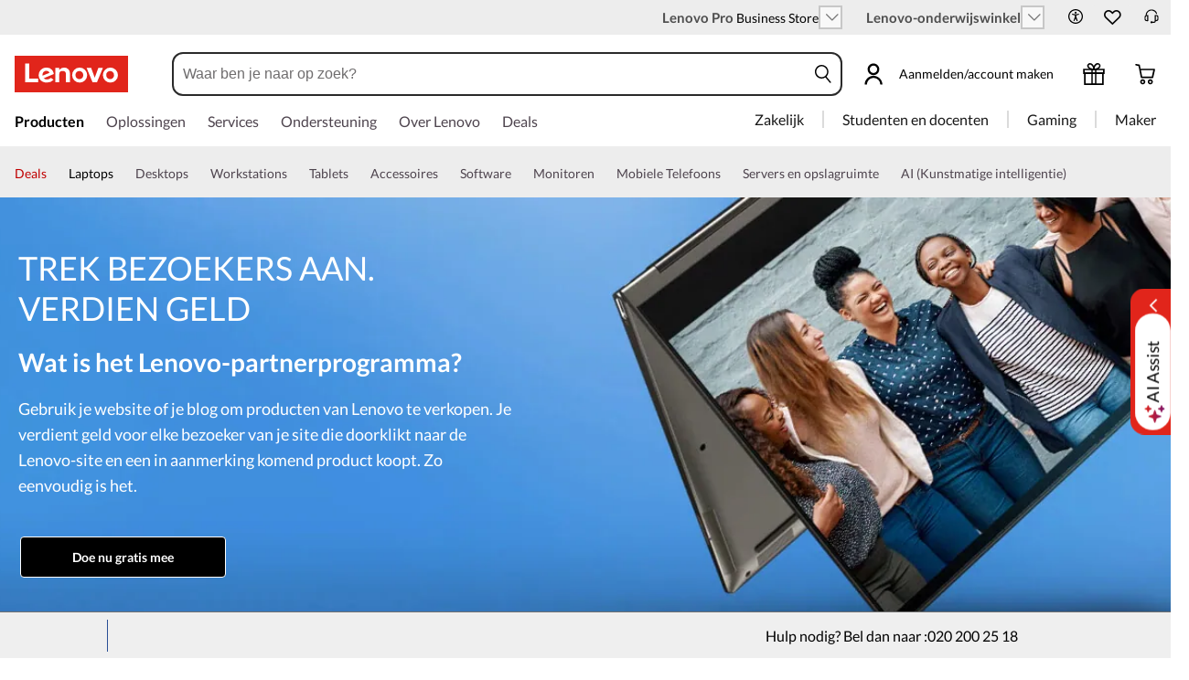

--- FILE ---
content_type: text/html; charset=utf-8
request_url: https://www.lenovo.com/nl/nl/landing-pages/promotion/affiliate/affiliate-program/
body_size: 115664
content:

<!DOCTYPE html>
<html lang="nl-NL" pageId='3333333333' pageUuid='bfe55d6e-5ec9-4559-bac1-f9995ef55c19'>
<head>
<title>
    Lenovo Affiliate Program | Lenovo Nederland
</title>

<meta name="keywords" content="Lenovo Affiliate Program" />
<meta name="title" content="Lenovo Affiliate Program" />
<meta name="description" content="Do you know What is the Lenovo Affiliate Program?Use your website or Blog to market products from Lenovo.Check lenovo.com to know more about details." />
<meta name="Page_Access_Type" content="-1" />
<meta name="datetime" content="2025-12-03 12:59:43"/>
<!-- head begin-static 20251105 v2-->
<meta http-equiv="x-dns-prefetch-control" content="on">

<link rel="preconnect" href="https://c1-ofp.static.pub" crossorigin>
<link rel="preconnect" href="https://j1-ofp.static.pub" crossorigin>
<link rel="preconnect" href="https://assets.adobedtm.com/" crossorigin>
<link rel="preconnect" href="https://s2.go-mpulse.net/" crossorigin>
<link rel="dns-prefetch" href="https://c1-ofp.static.pub">
<link rel="dns-prefetch" href="https://j1-ofp.static.pub">
<link rel="dns-prefetch" href="https://assets.adobedtm.com/">
<link rel="dns-prefetch" href="https://p1-ofp.static.pub">
<link rel="dns-prefetch" href="https://p2-ofp.static.pub">
<link rel="dns-prefetch" href="https://p3-ofp.static.pub">
<link rel="dns-prefetch" href="https://p4-ofp.static.pub">
<link rel="dns-prefetch" href="https://s2.go-mpulse.net/">

        <meta name="platform" content="Flash" />
    <!-- global fonts config -->
    <link rel="stylesheet" href='//c1-ofp.static.pub/SystemFragment/static/se-fontface.0379f94572b6e685.css'/>
    <link rel="preload" href='https://p2-ofp.static.pub/SystemFragment/MTPtest-0421/LatoRegular-Latin.woff2' as="font" type="font/woff2" crossorigin>
    <link rel="preload" href='https://p2-ofp.static.pub/SystemFragment/MTPtest-0421/LatoBold-Latin.woff2' as="font" type="font/woff2" crossorigin>

<!-- criticalrenderMeta start -->
    <meta name="criticalrender" content="-1000" />
<!-- criticalrenderMeta end -->

<style>
*,::after,::before{margin:0;padding:0;-webkit-box-sizing:border-box;-moz-box-sizing:border-box;box-sizing:border-box}html{-webkit-tap-highlight-color:transparent;-webkit-text-size-adjust:none}body,button,html{font-size:16px;color:#000;font-family:Lato,Helvetica,Arial,sans-serif;word-break:break-word}a{color:inherit}.page_body{min-height:100vh;display:flex;flex-direction:column}.main_content{flex:1}ol,ul{list-style:none}ol[style] li,ul[style] li{margin-left:1em}a{text-decoration:none;text-indent:0;cursor:pointer}fieldset,img,input{border:0}img{max-width:100%;max-height:100%;font-size:12px;word-break:break-word}.clearfix:after,.clearfix:before{content:" ";display:block;height:0;clear:both;visibility:hidden}.clearfix{zoom:1}.fr{float:right}.fl{float:left}.mt10{margin-top:10px}.mb10{margin-bottom:10px}.mr10{margin-right:10px}.ml10{margin-left:10px}table{border-collapse:collapse;border-spacing:0}button{border:0}input{border-radius:0}button,input,select,textarea{background-color:transparent;border-style:none}.flex{display:flex;justify-content:space-between}.line{width:11px!important;text-align:center!important;line-height:17px!important;color:#555}.blue{color:#1976a1}.green{color:#498631}.gray{color:#676767}.bold{font-weight:700}.relative{position:relative}.font14{font-size:14px}.imgWrap{width:100%;height:100%;overflow:hidden;text-align:center;line-height:100%;display:flex;justify-content:center;align-items:center}.layoutGroup{width:100%}b,i{font-style:normal}.shine{background:#f6f7f8 linear-gradient(to right,#f6f7f8 0,#edeef1 20%,#f6f7f8 40%,#f6f7f8 100%) no-repeat;background-size:cover;display:inline-block;position:relative;-webkit-animation-duration:1s;-webkit-animation-fill-mode:forwards;-webkit-animation-iteration-count:infinite;-webkit-animation-name:placeholderShimmer;-webkit-animation-timing-function:linear}@-webkit-keyframes placeholderShimmer{0%{background-position:-468px 0}100%{background-position:468px 0}}.grey-out{opacity:.25;pointer-events:none!important;cursor:default!important}.no-focus-outline a:focus,.no-focus-outline button:focus,.no-focus-outline dd:focus,.no-focus-outline div:focus,.no-focus-outline dl:focus,.no-focus-outline dt:focus,.no-focus-outline fieldset:focus,.no-focus-outline form:focus,.no-focus-outline h1:focus,.no-focus-outline h2:focus,.no-focus-outline h3:focus,.no-focus-outline h4:focus,.no-focus-outline h5:focus,.no-focus-outline h6:focus,.no-focus-outline input:focus,.no-focus-outline legend:focus,.no-focus-outline li:focus,.no-focus-outline ol:focus,.no-focus-outline p:focus,.no-focus-outline select:focus,.no-focus-outline span:focus,.no-focus-outline td:focus,.no-focus-outline textarea:focus,.no-focus-outline th:focus,.no-focus-outline ul:focus{outline:0}:root{--dark-blue:#11184F;--med-blue:#294E95;--light-blue:#C9D0F0;--pale-blue:#EAEEF5;--lenovo-red:#E1251B;--alert-red:#B8322E;--dark-red:#64131E;--med-red:#871C23;--light-red:#F0C7BF;--pale-red:#FAECEB;--dark-orange:#C73D00;--pale-orange:#F8E9DE;--black:#1E0013;--dark-gray-1:#4E444E;--dark-gray-2:#6D656F;--pale-gray-1:#CCCCCC;--pale-gray-2:#E4E4E4;--pale-gray-3:#EDEDED;--pale-gray-4:#F5F5F5;--pale-gray-5:#E5E5E5;--dark-purple:#4D144A;--med-purple:#7A126B;--light-purple:#D9C1D8;--pale-purple:#F1E1ED;--dark-green:#285D50;--pale-green:#E5F0ED;--link-color:var(--med-blue);--fore-color:black;--bg-color:white;--border-color-grey:var(--pale-gray-1);--font-color:#171717}body.gaming-theme-black{--link-color:#00FFFF;--fore-color:white;--bg-color:black;--border-color-grey:#4A5863;--font-color:white;background-color:#000}.gaming-theme-black .shine{background:#333f48 linear-gradient(to right,#333f48 0,#4a5863 20%,#333f48 40%,#333f48 100%);-webkit-animation-duration:2s}.interactive-link{cursor:pointer;color:var(--link-color)}.interactive-link:focus,.interactive-link:hover{text-decoration:underline}.cta-button{display:block;width:100%;border-radius:4px;opacity:1;transition:background-color .2s ease,color .2s ease;padding:13px 10px;cursor:pointer;font-weight:700;text-align:center;font-size:16px;line-height:16px;border:1px solid}.button-primary{color:#fff}.button-secondary{background-color:#fff}.button-primary.blue,.button-secondary.blue{border-color:var(--med-blue)}.button-primary.blue{background-color:var(--med-blue)}.button-secondary.blue{color:var(--med-blue)}.button-primary.blue:focus,.button-primary.blue:hover,.button-secondary.blue:focus,.button-secondary.blue:hover{background-color:var(--pale-blue);color:var(--med-blue)}.button-primary.green,.button-secondary.green{border-color:var(--dark-green)}.button-primary.green{background-color:var(--dark-green)}.button-secondary.green{color:var(--dark-green)}.button-primary.green:focus,.button-primary.green:hover,.button-secondary.green:focus,.button-secondary.green:hover{background-color:var(--pale-green);color:var(--dark-green)}.button-mono,.button-mono-reverse{border-color:var(--black)}.button-mono{background-color:var(--black);color:#fff}.button-mono-reverse{background-color:#fff;color:var(--black)}.button-mono-reverse:focus,.button-mono-reverse:hover,.button-mono:focus,.button-mono:hover{background-color:var(--pale-gray-2);color:var(--black)}.saving-text{color:var(--dark-green)}.saving-flag{background-color:var(--dark-green);opacity:1;border:1px solid transparent;border-radius:4px;color:#fff;padding:0 5px;font-size:12px;line-height:20px;font-weight:400;letter-spacing:0}body>h1:first-of-type,body>h2:first-of-type,body>h3:first-of-type{position:fixed}body div.comp_lazyload{position:relative;width:100%;min-height:250px;border:1px solid #e1e4eb}.sid-modal__wrapper{height:100%}
</style>




<!-- domain config 20260114 -->
<meta name='Main' content='www.lenovo.com'>
<meta name='OpenApi' content='openapi.lenovo.com'>
<meta name='Account' content='account.lenovo.com'>
<meta name='Admin' content='admin.lenovo.com'>
<meta name='Static' content='j1-ofp.static.pub'>
<meta name='RootDomain' content='lenovo.com'>
<meta name='LocalDomain' content='prod.gl.lenovouat.com'>
<meta name='Preview' content='preview.lenovo.com'>
<meta name='PaymentDomain' content='payments.lenovo.com'>
<meta name='Dcsc' content='us-dcsc.lenovo.com'>
<meta name='envi' content='production' />




<meta name="taxonomytype" content="landingpage" />
<meta name="subtaxonomy" content="other" />
<meta name="productsegment" content="isg" />
<meta name="usersegment" content="" />

<meta name="navposkey" navposkey="pc_nav" />

<meta name="robots" content="" />
<meta name="adobeParam" content="3W Homepage" />
<meta name="adobeCategory" content="" />

<!-- currencySwitchToggle -->



<!-- constantfragment config -->
<meta charset="UTF-8"><meta content="width=device-width,initial-scale=1.0,maximum-scale=5" id="viewport" name="viewport" /><meta name="specialterminal" content="pc"><script>var __SIT__="sit";var __UAT__="uat";var __DEV__="dev";var __PRE__="pre";var __PRO__="production";var __SPRO__="standardproduction";var __PRO_TEST__="productiontest";var __PRO_ALL__=__PRO__+","+__SPRO__+","+__PRO_TEST__;var __BIZ__TYPES__={__FLASH__:"flash",__MOTO__:"moto",__SMSC__:"smsc",__BIZ_UAT__:"uat_biz",__SERVICE__:"serviceconnect"};var $CONSTANT={ASYNC_LOAD_COMPS_ALL:true,SSO:{dev:"https://global-test.lenovomm.cn",sit:"https://global-test.lenovomm.cn",sita:"https://global-test.lenovomm.cn",sitb:"https://global-test.lenovomm.cn",uat:"https://passport.lenovo.com",pre:"https://passport.lenovo.com",prod:"https://passport.lenovo.com"},SSO_MFA_TOKEN:{dev:"_CUP0KqHEkxsNzC9IMXIhisUlct3cUqFnwAfWN6HA3UDFSrVN8UHimKaELPL9-v0Yw-kqkvY9DbGY3AxhfinfQ",sit:"_CUP0KqHEkxsNzC9IMXIhisUlct3cUqFnwAfWN6HA3UDFSrVN8UHimKaELPL9-v0Yw-kqkvY9DbGY3AxhfinfQ",sita:"_CUP0KqHEkxsNzC9IMXIhisUlct3cUqFnwAfWN6HA3UDFSrVN8UHimKaELPL9-v0Yw-kqkvY9DbGY3AxhfinfQ",sitb:"_CUP0KqHEkxsNzC9IMXIhisUlct3cUqFnwAfWN6HA3UDFSrVN8UHimKaELPL9-v0Yw-kqkvY9DbGY3AxhfinfQ",uat:"_CUP0KqHEkxsNzC9IMXIhisUlct3cUqFnwAfWN6HA3UDFSrVN8UHimKaELPL9-v0Yw-kqkvY9DbGY3AxhfinfQ",pre:"_CUP0KqHEkxsNzC9IMXIhisUlct3cUqFnwAfWN6HA3UDFSrVN8UHimKaELPL9-v0Yw-kqkvY9DbGY3AxhfinfQ",prod:"_CUP0KqHEkxsNzC9IMXIhisUlct3cUqFnwAfWN6HA3UDFSrVN8UHimKaELPL9-v0Yw-kqkvY9DbGY3AxhfinfQ"},DOMAIN_BIZ_TYPES:{1:[1,20,25,30,1],2:[2,2,2,34,2],3:[3,3,3,36,3],4:[4,19,26,32,4],15:[15,18,15,31,15],7:[7,21,27,7,7],5:[5,22,5,5,5,5],8:[8,23,8,33,8],11:[11,11,11,35,11],14:[14,14,14,14,14]},CHANNEL:{FLASH:__BIZ__TYPES__.__FLASH__,MOTO:__BIZ__TYPES__.__MOTO__,SMSC:__BIZ__TYPES__.__SMSC__,BIZUAT:__BIZ__TYPES__.__BIZ_UAT__},BATCHAPI:{MECHFLAG:"batchapimechflag",LOYALTYV1:"batchapiloyaltyv1",LOYALTYV2:"batchapiloyaltyv2",UPS:"batchapiups",BESTBUY:"batchapibestbuy",PINCODE:"pincode",B2BLEADTIME:"batchapib2bleadtime"},BATCHAPIMAP:[{key:"batchapiloyaltyv1",uri:"/v1/loyalty/product/getProductPoints",type:"form"},{key:"batchapiloyaltyv2",uri:"/v1/home/materialPoints",type:"form"},{key:"batchapimechflag",uri:"/price/batch/preview/get",type:"form"},{key:"batchapiups",uri:"/api/ups/getDeliveryDate",type:"body"},{key:"batchapibestbuy",uri:"/inventory/pickup/queryMultiProductLocations",type:"form"},{key:"test",uri:"/dict/getdictinfo",type:"get"},{key:"pincode",uri:"/online/thirdParty/queryinventorys",type:"get"},{key:"batchapib2bleadtime",uri:"/inventory/b2b/leadtime",type:"body"}],FLASH_EVENT:{CART_LOAD:"cartLoaded",CHECKOUT_LOAD:"checkoutLoaded",THANKYOU_LOAD:"purchaseLoaded",LMD_INIT:"lmd_init"},CARD_ICONS:[{fullName:"default",name:"default",code:"-1",img:"//p2-ofp.static.pub/fes/cms/2021/06/04/ztqj9ch7k4e5krqblvud28wm0009h5802323.svg"},{fullName:"Credit Card American Express",name:"amex",code:"1",img:"//p3-ofp.static.pub/fes/cms/2021/06/04/p8bomiy2nykycez7vlu07dtslf5n7v258277.svg"},{fullName:"Credit Card Visa",name:"visa",code:"0",img:"//p2-ofp.static.pub/fes/cms/2021/06/04/635l22mor42zwls8iu21g8d4p0pqjw100181.svg"},{fullName:"Credit Card Master Card",name:"mastercard",code:"2",img:"//p3-ofp.static.pub/fes/cms/2021/06/04/2omb4hvwskchvgcboztvwunukl3oi0668980.svg"},{fullName:"Credit Card Discover",name:"discover",code:"4",img:"//p3-ofp.static.pub/fes/cms/2021/06/04/aqy9f14tkdc33279i81ts39ehaw19v546097.svg"},{fullName:"Diners club",name:"dinersclub",code:"",img:"//p3-ofp.static.pub/fes/cms/2021/06/04/vrvfc789v0dhi2m2m8c3jspgm8ivzt563184.svg"},{fullName:"jcb",name:"jcb",code:"",img:"//p4-ofp.static.pub/fes/cms/2021/06/04/59l9tcnzxo5le7w5p2nganeuu8r31q040187.svg"},{fullName:"maestro",name:"maestro",code:"",img:"//p4-ofp.static.pub/fes/cms/2021/06/04/y7hfbimgvyqppojzqjcixhffy7b9f4681516.svg"}],IMG_DEFAULT:{PATH:"https://p2-ofp.static.pub/fes/cms/2021/06/23/vw7cpbtt4r5hymddo03b815t5x82pz649173.svg"},ERROR_LEVEL:{LOW:10,MID:20,HIGH:30,CRITICAL:40},ERROR_TYPE:{AJAX:0,CODE:1,IMG:2,JS:3,CSS:4,PROMISE:5,BLACK_LIST:[{url:"/v1/registration/registerAuth",isRecord:true,key:["password"]},{url:"/v1/login/userLogin",isRecord:true,key:["password"]},{url:"/registration/registerAuth",isRecord:true,key:["password"]},{url:"/userLogin",isRecord:true,key:["password"]},{url:"/familyHub/registration/registerAuth",isRecord:true,key:["password"]},{url:"/smbPro/smbRegistion",isRecord:true,key:["password"]},{url:"/smbPro/smbLogin",isRecord:true,key:["password"]},{url:"/account/gateKeeper/login",isRecord:true,key:["password"]},{url:"/gatekeeper/registration",isRecord:true,key:["password"]},{url:"/v1/profile/changePasswor",isRecord:true,key:["password","newpassword"]},{url:"/account/editPassword",isRecord:true,key:["newpassword"]},{url:"/education/v1/register",isRecord:true,key:["password"]},{url:"/education/v1/login",isRecord:true,key:["password"]}]},JSPATH:{SHOP_RUNNER:"/SystemFragment/static/shoprunner.js",RECAPTCHA:"https://www.recaptcha.net/recaptcha/api.js?hl=en",RECAPTCHA_KEY:"6Lcps2MbAAAAAL6F34IWgfbfYfcgJvh_J48BEKz6"},PRICE_QUEUE:{MAX_COUNT:20},REQUEST_TIMEOUT:{V:3e4,PB_PRICE_TIME:100},MARKETING_STATUS:{EOF:"End Of Life",TEMPORARILY_UNAVAILABLE:"Temporarily Unavailable",COMING_SOON:"Coming Soon",AVAILABLE:"Available",OOS:"OOS",DCG_AVAILABLE:"DCG Available",QUANTITY_UNAVAILABLE:"Quantity Unavailable",EXPIRED:"expired"},ON_OFF:{COMPARE:true,ERROR_COLLECTION:false,PLACE_ORDER_LOG:false},DLP_CONFIG:{MAX_COUNT_LOADING:10},PRICE_PRE_SELECT:2,PDP_THEME:{NONE:{NAME:"NONE",CODE:""},GAME_THEME_BLACK:{NAME:"GAME THEME BLACK",CODE:"gaming-theme-black"}},PRODUCT_TYPE:{MTM:0,MT:1,SUBSERIES:2,OPTION:3,CTO:4,CB:5,SERVICE:6,DCGLFO:7,THREEPO:8,RR_SUBSCRIPTION:9,ISO:10,MANUAL_SUBSERIES:11,DCG_OPTION:12,SALES_BUNDLE:14,CDCTO:15},PRICE_TYPE:{USUALLY:1,PB:2,FUTURE:3,CLAIMINDICATOR:4,CART_RECOMMENDATION:5},PDODUCT_LIST_TYPE:{RECOMMENDATON:1,FEATURE_PRODUCT:2,SPLITTER:3,CART_RECOMMENDATON:4},URL:{B2B:{ADDRESS:{MAIN:"/b2baccount/address/index.html",UPDATE:"/b2baccount/address/info.html"},ACCOUNT:{USER_MANAGEMENT:{VIEW:"/b2baccount/user/index.html ",LIST:"/b2baccount/user/list.html"},LOGIN:"/account/login/index.html",VERIFY:"/b2baccount/verify.html",SHOWPAGE:"/b2baccount/showpage.html",CHECK:"/b2baccount/check.html",HOME:"/b2baccount/home.html",ACCOUNT_TEAM:"/b2baccount/account/contact.html",CART:{DETAIL:"/b2baccount/cart/detail.html",LIST:"/b2baccount/cart/list.html"},RESET:"/b2baccount/forget/reset.html",FORGET:"/b2baccount/forget/forget.html",WALLET:{MAIN:"/b2baccount/wallet/index.html",UPDATE:"/b2baccount/wallet/update.html",CREATE:"/b2baccount/wallet/create.html"},LANDING:"/b2baccount/landing.html",WISHLIST:{HOME:"/b2baccount/wishlist/home",LOGIN:"/b2baccount/wishlist/login"},MTMPART:{LIST:"/b2baccount/mtm/list.html"}},ORDER:{LIST:"/b2baccount/order/list.html",DETAIL:"/b2baccount/order/detail.html"},QUOTE:{LIST:"/b2baccount/quote/list.html",DETAIL:"/b2baccount/quote/detail.html"},HOME:"/",HOMEPAGE:"/pc/home.html"},MOTO:{HOMEPAGE:{EMEA:"/motohomepage.html"},ACCOUNT:{PROFILE:"/b2baccount/profile.html",LANDING:"/b2baccount/landing.html",ACTIVE:"/b2baccount/gatekeeper/active.html",RESET:"/b2baccount/gatekeeper/pwdreset.html",FORGOT:"/b2baccount/gatekeeper/pwdforgot.html",SHOWPAGE:"/b2baccount/gatekeeper/showpage",B2C:{LANDING_PAGE:{LANDING:"/account/landing.html",MAIN:"/account/home.html"},ADDRESS:{MAIN:"/account/address/index.html",UPDATE:"/account/address/info.html"},WALLET:{MAIN:"/account/wallet/index.html",UPDATE:"/account/wallet/update.html",CREATE:"/account/wallet/create.html"},REGISTER:{REGISTER:"/account/register/register.html",MAIN:"/account/register/register.html",CHECK:"/account/register/check.html",VERIFY:"/account/register/verify.html"},LOGIN:"/account/login/index.html",AUTHENTICATION:{MAIN:"/account/authentication/index.html"},FORGET:{MAIN:"/account/forget/forget.html",RESET:"/account/forget/reset.html"},GATEKEEPER:{LENOVO:"/gt/moto.html",REGISTER:"/gt/register.html"}}}},TELE:{LOGIN:"/tele/login.html",LANDING_PAGE:"/tele/landingpage.html",REGISTER:"/tele/register.html",DASHBOARD:"/tele/dashboard.html",DLP_PRODUCT:"/tele/dlpproduct.html",MOTO:{LOGIN:"/tele/login.html",LANDING_PAGE:"/tele/landingpage.html",REGISTER:"/tele/register.html",DASHBOARD:"/tele/dashboard.html",DLP_PRODUCT:"/tele/dlpproduct.html"}},HOME:{MAIN:"/pc/",SPLITTER:"/laptops",CONTACT:"/contact/"},CONFIGURATOR:{DCG:{MAIN:"/configurator/dcg/index.html",REDIRECT:"/configurator/dcg/index.html",SAMPLE:"/configurator/dcg/configurator"},CTO:{MAIN:"/configurator/cto/index.html"},CDCTO:{MAIN:"/configurator/cdcto/index.html"},PB:{MAIN:"/pb/index.html"}},EDU:{BENEFITS:{MAIN:"/student/benefitsnew.html"}},ACCOUNT:{PRICELOCK:{DETAIL:"/account/priceLock/detail.html"},LANDING_PAGE:{MAIN:"/account/home.html"},LOGIN:{MAIN:"/account/login/index.html",CHOOSE:"/account/login/select.html"},REGISTER:{CREATE:"/account/register/create.html",CREATEPAGE:"/account/register/newcreate.html",REGISTER:"/account/register/register.html",CHECK:"/account/register/check.html",VERIFY:"/account/register/verify.html"},OPTIMIZATION:{START:"/account/login/index.html",CREATEPAGE:"/account/register/create.html",CREATE:"/account/login/select.html",REGISTER:"/account/register/register.html"},FORGET:{MAIN:"/account/forget/forget.html",RESET:"/account/forget/reset.html"},PROFILE:{MAIN:"/account/myprofile.html"},GATEKEEPER:{MAIN:"/gt/default.html",SN:"/gt/sn.html",LENOVO:"/gt/lenovo.html",POSSCODE:"/gt/passcode.html",MEMBERID:"/gt/memberid.html",NAR:"/gt/nar.html",REFERER:"/gt/referer.html",REGISTER:"/gt/register.html",EDULOGIN:"/login/edu/index.html",EDUACTIVATION:"/login/edu/activation.html",EDUACTIVATIONAFFILIATE:"/login/edu/activationaffiliate.html"},ADDRESS:{MAIN:"/account/address/index.html",UPDATE:"/account/address/info.html"},WALLET:{MAIN:"/account/wallet/index.html",UPDATE:"/account/wallet/update.html",CREATE:"/account/wallet/create.html"},ORDER:{LIST:"/account/order/list.html",DETAIL:"/account/order/detail.html",CANCEL:"/account/order/cancel.html",RETURN:"/account/order/return.html"},CART:{LIST:"/account/cart/list.html",DETAIL:"/account/cart/detail.html"},QUOTE:{LIST:"/account/quote/list.html",DETAIL:"/account/quote/detail.html",SUBPAGE:{PDF:"/account/quote/download.html"}},REWARDS:{MAIN:"/account/rewards/index.html"},FAMILYHUB:{MAIN:"/account/familyhub.html",ORDER_LIST:"/account/order/familyhub.html",ADDRESS:"/account/family/address/index.html",WALLET:"/account/family/wallets/index.html",DEVICE:"/account/family/devices/index.html"},DEVICE:{MAIN:"/account/family/devices/index.html"},MYFAMILY:{MAIN:"/account/myfamily.html",EDIT_FAMILY:"/account/family/editfamily.html",ORDER_PREFERENCE:"/account/family/orderpreference.html"},MEMBER_FAMILY:{REGISTRATION:"/account/family/memberregistration.html",VERIFY:"/account/family/memberverify.html"},WISHLIST:{HOME:"/account/wishlist/home",LOGIN:"/account/wishlist/login"}},MIDDLE:{IDME:"/middle/idme.html",CART_AMAZON_PAY:"/middle/amazon.html"},BUY:{CART:{MAIN:"/cart.html"},CHECKOUT:{MAIN:"/checkout.html"},THANKYOU:{MAIN:"/thankyou.html"}},COMPATIBILITY:{HOME:"/compatibilityfinder",DEVICE:"/compatibilitydevice",PRODUCT:"/compatibilityproduct",SEARCH:"/d/compatibilityfinder"},COMPARE:{MAIN:"/compare_product.html"},SMB:{ACCOUNT:{REGISTER:"/smbaccount/gatekeeper/showpage",REGISTER_ACTIVE:"/smbaccount/gatekeeper/active",FORGET_PWD:"/smbaccount/gatekeeper/pwdforgot",RESET_PWD:"/smbaccount/gatekeeper/pwdreset",MEMBER:"/smbaccount/member",COMPANY:"/smbaccount/company",LANDING:"/smbaccount/landing",DEVICE:"/smbaccount/device",REWARDS:"/smbaccount/rewards/",ADDRESS:{MAIN:"/smbaccount/address/",UPDATE:"/smbaccount/address/info"},WALLET:{MAIN:"/smbaccount/wallet/",UPDATE:"/smbaccount/wallet/update",CREATE:"/smbaccount/wallet/create"},PROFILE:"/smbaccount/profile"},HOME:{HOME:"/smbpro",BENEFITS:"/smbbenefits"}},WLH:{ORDER_LIST:"/wlh_orderlist.html"}},GOOGLE_RECAPTCHA:{PROD_V2:"6LcxHSAiAAAAAPk2B-8utzNyoG4X8NurmSf-z_BI",PROD_V3:"6Lcj67YhAAAAAOrhSh1YLB89L905DLyjbiwJI3zI",UN_PROD_V2:"6LeueFEgAAAAAIrsu6khr0c5vgark8BKpyTwFyC8",UN_PROD_V3:"6Lf98v8fAAAAAJLzfDA_Xp23-3m74QYcynfgRxzo"},PAGE_TYPES:{"3W_HOMEPAGE":{NAME:"3W Homepage",CODE:"1"},FTV_HOMEPAGE:{NAME:"FTV Homepage",CODE:"2"},STUDENT_SEGMENT_HOME_PAGE:{NAME:"Student Segment Home Page",CODE:"3"},GLOBAL_SEARCH_PAGE:{NAME:"Global Search Page",CODE:"4"},DLP_PAGE:{NAME:"DLP Page",CODE:"5"},SPLITTER_PAGE:{NAME:"Splitter Page",CODE:"6"},SPLITTER_SUBSERIES_RESULT_PAGE:{NAME:"Splitter Subseries Result Page",CODE:"7"},SPLITTER_MODEL_RESULT_PAGE:{NAME:"Splitter Model Result Page",CODE:"8"},ACCESSORY_CATEGORY_DLP_PAGE:{NAME:"Accessory Category DLP Page",CODE:"9"},ACCESSORY_LANDING_PAGE:{NAME:"Accessories Home Page",CODE:"10"},COMPATIBILITY_DLP_PAGE:{NAME:"Compatibility DLP Page",CODE:"11"},BRAND_PAGE:{NAME:"Brand Page",CODE:"12"},SERIES_PAGE:{NAME:"Series Page",CODE:"13"},SUBSERIES_PDP:{NAME:"Subseries PDP",CODE:"14"},SINGLE_MODEL_PDP:{NAME:"Single Model PDP",CODE:"15"},ACCESSORY_PDP:{NAME:"Accessory PDP",CODE:"16"},CTO_CONFIGURATOR:{NAME:"CTO Configurator",CODE:"17"},PRODUCT_BUILDER:{NAME:"Product Builder",CODE:"18"},CART:{NAME:"cart",CODE:"19"},CHECKOUT:{NAME:"Checkout",CODE:"20"},THANKYOU:{NAME:"Thankyou",CODE:"21"},HALO_CATEGORY_PAGE:{NAME:"Halo Category Page",CODE:"22"},SMB_HOMEPAGE:{NAME:"SMB Homepage",CODE:"23"},MY_ACCOUNT:{NAME:"My Account",CODE:"24"},ORDER_LIST:{NAME:"Order List",CODE:"25"},ORDER_DETAIL:{NAME:"Order Detail",CODE:"26"},COMPARE:{NAME:"Compare Page",CODE:"27"},DCG:{NAME:"DCG",CODE:"28"},GAMING_SEGMENT_HOME_PAGE:{NAME:"Gaming Segment Home Page",CODE:"29"},REGISTRATION:{NAME:"Registration",CODE:"30"},LOGIN:{NAME:"login",CODE:"31"},GATEKEEPER:{NAME:"Gatekeeper Page",CODE:"32"},COMPATIBILITY_FINDER:{NAME:"Compatibility Finder Page",CODE:"33"},NO_UTAG:{NAME:"NO_UTAG",CODE:"34"},SMB_BENEFITS:{NAME:"SMB Benefit Page",CODE:"35"},DEALS_SPLITTER:{NAME:"Deals Splitter",CODE:"36"},NEWS_PAGE:{NAME:"News Page",CODE:"37"},WISH_LIST:{NAME:"WishList",CODE:"38"},COMPARE_MARKETING_LANDING_PAGE:{NAME:"Compare Marketing Landing Page",CODE:"39"},MODEL_SELECTOR:{NAME:"Model Selector",CODE:"40"},HALO_ACCESSORY_PDP_PAGE:{NAME:"Halo Accessory PDP page",CODE:"41"},PSEUDO_CTO:{NAME:"Pseudo CTO",CODE:"42"},HALO_SINGLE_MODEL_PDP:{NAME:"Halo Single Model PDP Page",CODE:"43"},Moto_Subseries_PDP:{NAME:"Moto Subseries PDP",CODE:"44"},Moto_Single_Modal_PDP:{NAME:"Moto Single Modal PDP",CODE:"45"},MotoHome:{NAME:"MotoHome",CODE:"46"},MotoFamily:{NAME:"MotoFamily",CODE:"47"},MotoPDP:{NAME:"MotoPDP",CODE:"48"},MotoBrand:{NAME:"MotoBrand",CODE:"49"},MotoCompare:{NAME:"MotoCompare",CODE:"50"},MotoMedia:{NAME:"MotoMedia",CODE:"51"},MotoCarrierCompatibility:{NAME:"MotoCarrierCompatibility",CODE:"52"},MotoSpecials:{NAME:"MotoSpecials",CODE:"53"},MotoServices:{NAME:"MotoServices",CODE:"54"},MotoBusiness:{NAME:"MotoBusiness",CODE:"55"},"Product Finder":{NAME:"Product Finder",CODE:"56"}},TAXONOMY_TYPES:{DLP:{NAME:"dlp",CODE:"1"},LANDING_PAGE:{NAME:"landingpage",CODE:"3"},SUBSERIES_PAGE:{NAME:"subseriespage",CODE:"4"},SPLITTER_PAGE:{NAME:"splitterpage",CODE:"5"},BRAND_PAGE:{NAME:"brandpage",CODE:"6"},SERIES_PAGE:{NAME:"seriespage",CODE:"7"},PROMO_PAGE:{NAME:"promopage",CODE:"8"},HOME_PAGE:{NAME:"homepage",CODE:"9"},SEARCH:{NAME:"search",CODE:"10"},BUILDER_PAGE:{NAME:"builderpage",CODE:"11"},INTERSTITIAL:{NAME:"interstitial",CODE:"12"},CART:{NAME:"cart",CODE:"13"},CHECKOUT:{NAME:"checkout",CODE:"14"},THANKYOU:{NAME:"thankyou",CODE:"15"},ACCESSORYHOME_PAGE:{NAME:"accessoryhomepage",CODE:"16"},ADD_SUPPORT:{NAME:"addsupport",CODE:"17"},ABOUT:{NAME:"about",CODE:"18"},SUSTAINABILITY:{NAME:"sustainability",CODE:"19"},INDUSTRY:{NAME:"industry",CODE:"20"},ACCOUNT:{NAME:"account",CODE:"21"},FAQ:{NAME:"faq",CODE:"22"},REGISTRATION:{NAME:"registration",CODE:"23"},CONTACTUS:{NAME:"contactus",CODE:"24"},LOGIN:{NAME:"login",CODE:"25"},USER_REGISTRATION:{NAME:"userregistration",CODE:"26"},ACCESSORY_PDP:{NAME:"accessorypdp",CODE:"27"},ACCESSORY_PLP:{NAME:"accessoryplp",CODE:"28"},ORDER_WORKFLOW:{NAME:"orderworkflow",CODE:"29"},QUOTE_WORKFLOW:{NAME:"quoteworkflow",CODE:"30"},ORDER_STATUS:{NAME:"orderstatus",CODE:"31"},SITE_MAP:{NAME:"sitemap",CODE:"32"},EOL:{NAME:"eol",CODE:"33"},SOLUTION_SERVICES:{NAME:"solutionservices",CODE:"34"},"400ERROR":{NAME:"400error",CODE:"35"},"500ERROR":{NAME:"500error",CODE:"36"},MAINTENANCE:{NAME:"maintenance",CODE:"37"},NEWS:{NAME:"news",CODE:"38"},PRODUCT_INFO:{NAME:"productinfo",CODE:"39"},DCG:{NAME:"dcg",CODE:"40"},DEALS_PAGE:{NAME:"dealspage",CODE:"41"}},BUSINESS_TYPES:{B2B:"B2B",B2C:"B2C",MOTOB2C:"MotoB2C",MOTOB2B:"MotoB2B"},STORE_TYPES:{EPP:"Epp",TELE:"Tele",BPCTO:"Bpcto",OUTLET:"Outlet",AFFINITY:"Affinity",PUBLIC:"Public",SMB:"Smb",PARTS:"PARTS"},CUSTOMER_EVENT_KEY:{COMPARE:"compare",ACCOUNT:{PROFILE:{EDIT_CANCEL_DIALOG:"profileEditCancelDialog",UPDATED_DIALOG:"profileUpdatedDialog"},REGISTER:{PROGRESS_BAR:"register process bar"},SAVEDCART:{SHARE_DIALOG:"shareSavedCartEvent",DELETE_DIALOG:"deleteSavedCartEvent",EMAIL_DIALOG:"emailSavedCartEvent",EMAIL_SUCCESS_DIALOG:"emailSuccessSavedCartEvent"}},BUY:{CORE:{LOGIN_DIALOG:"login dialog",REGISTER_DIALOG:"register dialog",QUOTE_DIALOG:"quote",PROGRESS_BAR:"process bar"},CART:{RECOMMENDATION_PROMOS_POP:"recommendationpromospop",SAVE_CART_DIALOG:"save cart",EMAIL_CART_DIALOG:"email cart",MINI_CART_DISPLAY:"mini cart display",MINI_CART_ADDTOCART:"mini cart add to cart",MINI_CART_GETDATA:"mini cart getData",LOYALTY_FREE_DELIVERY:"loyalty free delivery",TIERCOMPONENT:"tier component",MERGE_CART_DIALOG:"merge cart dialog",CART_ABANDONMENT_POPUP:"Cart Abandonment Popup"},CHECKOUT:{SHIPPING:"checkout shipping",BILLING:"checkout billing",TIMEOUT:"checkout timeout",SHIPPING_VALIDATION:"checkout shipping validation",BILLING_ADDRESS_CC:"billing address cc",BILLING_VALIDATION_CC:"billing validation cc"}},DLP:{FACETGROUP:"Dlp Facet Group",BROWSE_ABANDONMENT_POPUP:"Browse Abandonment Popup"},ORDER:{NEED_HELP:"order need help",LEGAL_SECTION:"order legal section",ORDER_BANNER:"order banner",PAGINATION:"order pagination",QUOTE_DIALOG:"order quote dialog",PRODUCT_DETAIL_DIALOG:"order product detail dialog",ORDER_SURVEY:"order survey"},E_SERVICE:{MENU:"e-service menu"}},EVENT_PUBLISHER_KEY:{HOME:{SEARCH:"reset type head height"},ACCOUNT:{MYADDRESS:{SHIPPING_STATUS:"shipping status"},PROFILE:{CANCEL_ACCOUNT_PROFILE_MODEL:"cacelaccountprofilemodel"},SAVEDCART:{SHARE_CONFIRM:"shareSavedCartConfirmEvent",EMAIL_CONFIRM:"emailSavedCartConfirmEvent",DELETE_CONFIRM:"deleteSavedCartConfirmEvent"}},BUY:{CORE:{BILLING_STATUS:"billing status",LOGIN_STATUS:"login status",QUOTE_STATUS:"request a quote status",PROCESS_BAR_STATUS:"process bar status",CHECKOUT_HEADER_STATUS:"checkout header cart num status"},CART:{SAVE_CART_STATUS:"save cart status",AUTOPILOT_STATUS:"autopilot status"},CHECKOUT:{SHIPPING_STATUS:"shipping status",BILLING_STATUS:"billing status",PRICE_CHANGED:"checkout price changed",CURRENT_STEP_STATUS:"checkout current step status",CHECKOUT_ERROR_MSG:"checkout error msg",TIMEOUT:"checkout timeout",SHIPPING_VALIDATION_EDIT:"shipping validation edit",SHIPPING_VALIDATION_RECOMMENDED:"shipping validation recommended",SHIPPING_VALIDATION_ORIGINAL:"shipping validation original",IFRAME_LOADING:"checkout iframe loading",MC_STATUS:"checkout mc payment status",CURRENT_PAYMENT_TYPE:"checkout current payment method",CHECKOUT_USER_REWARDS:"checkout user rewards",CHECKOUT_TELE_VALID:"checkout tele valid",SHIPPING_STATE_CHANGED:"shipping state changed",BILLING_ADDRESS_CC_STATUS:"billing address cc status",BILLING_ADDRESS_CC_ERROR_MSG:"billing address cc error msg",BILLING_ADDRESS_CC_VALIDATION_RECOMMENDED:"billing address cc validation recommended",BILLING_ADDRESS_CC_VALIDATION_EDIT:"billing address cc validation edit",BILLING_ADDRESS_CC_VALIDATION_ORIGINAL:"billing address cc validation original",CHECKOUT_HAS_AMAZON:"checkout has amazon",DUTY_FREE:"duty free status"}},DLP:{FACETGROUP_STATUS:"Dlp Facet Group status",PROMOTED_OPTION_STATUS:"dlp Promoted Option status",IMAGE_PREVIEW_POPUP:"dlp Image Preview Popup",IMAGE_PREVIEW_POPUP_CLOSE:"dlp Image Preview Popup close",CARD_PRICE_BREAKDOWN:"card Price Breakdown status",CARD_SEE_MORE:"card see more status",CARD_CHARGE_AFTER_FEED_BACK:"card charge after feedback",CARD_LOYALTY_FEED_BACK:"card loyalty feedback",NO_RESULT:"no result status",UPDATE_ZIPCODE:"update zipcode",ADD_DEFAULT_TABS:"add default tabs",UPDATE_LOCATIONID:"update locationId",FPS_DETAILS_POPUP:"FPS details popup",UPDATE_DLP_HERO_SAVING:"update dlp hero Saving status"},ORDER:{NEED_HELP:"order need help event",LEGAL_SECTION:"order legal section event",ORDER_BANNER:"order banner event",PAGINATION:"order pagination event"},COMMONHEADER:{FIXED:"fixed common header position",UNFIXED:"unfix common header position",ACCOUNT_UTILITY_LOGIN:"mt header account utility login",ACCOUNT_UTILITY_LOGOUT:"mt header account utility logout",ACCOUNT_UTILITY_SELECT:"mt header account utility select",COUNT_TIMER_FIXED:"fix count timer position",COUNT_TIMER_UNFIXED:"unfix count timer position",OPEN_UTILITY:"open mt header utility",ANCHOR_HEADER_FIXED:"anchor fixed common header position",ANCHOR_HEADER_UNFIXED:"anchor unfix common header position"},PDP:{B2B:{ADD_TO_CART_POP_UP_DIALOG:"add to cart pop"}},SSO:{SYNC_SSO:"sync sso status"},COMMON:{UPDATE_ZIPCODE:"update zipcode"},HASHCHANGE:"hash change",MOTO:{TRIGGER_IFRAME_POPUP:"trigger iframe popup"}},TERMINAL:{PC:"1",MOBILE:"2",TABLET:"3"},OBSERVER_ELEMENT:{TYPE:{CLASS:"class",SHOW:"show",VALUE:"value",CHECKED:"checked",SELECTED:"selected",DISABLED:"disabled",READONLY:"readonly",IMG:"image",A:"a"}},MSG:{ACCOUNT:{NOT_LOGIN:"not login"}},CURRENCY:{},ENVI:{__SIT__:__SIT__,__DEV__:__DEV__,__UAT__:__UAT__,__PRE__:__PRE__,__PRO__:__PRO__,__SPRO__:__SPRO__,__PRO_TEST__:__PRO_TEST__,__PRO_ALL__:__PRO_ALL__},DOMAINS:{},CARD_TYPE:{MERCHANDISING_FLAG:"Merchandising Flag",PRODUCT_IMAGE:"Product Image",PRODUCT_TITLE:"Product Title",PRODUCT_PRICE:"Product Price",PRODUCT_CTA:"Product CTA",PRODUCT_LEAD_TIME:"Product Lead Time",PRODUCT_INVENTORY_MESSAGE:"Product Inventory Message",PRODUCT_NUMBER:"Product Number",PRODUCT_PRICE_GUARANTEE:"Product Price Guarantee",PRODUCT_RATING:"Product Rating",PRODUCT_MARKETING_SHORT_DESCRIPTION:"Product Marketing Short Description",PRODUCT_DESC:"Product Desc",PRODUCT_COMPARE:"Product Compare",PRODUCT_PROMOTED_OPTION:"Product Promoted Option",PRODUCT_TOOL_TIP:"Product tool tip",PRODUCT_LOYALTY:"Product Loyalty",PRODUCT_CHARGE_AFTER:"Product Change After",PRODUCT_SEE_MORE:"Product See More",PRODUCT_CARD:"Product Card",PRODUCT_MODEL_BADGE:"Product Model Badge"},CARD_COMPONENT_TYPE:{NORMAL:"normal",SUBSERIES:"subseries",PRICE_LOCK:"priceLock",TELE:"tele"},INTERFACE_BLACK_LIST:{isB2C:{list:[],error:"b2c not allow"},isB2B:{list:["/v1/home/getLoyalty","/v1/home/getLoyaltySignIn","/v1/home/getMastheadloyalty","/v1/loyalty/product/getProductPoints","/v1/home/materialPoints","/banner/selectBannerByStoreIdGroupCode","/home/menu","/v1/profile","/v1/home/getProductToggle"],error:"b2b not allow"},isMOTO:{list:[],error:"moto not allow"}},DICTCACHETIME:5};var $loginDialogUrl="//j1-ofp.static.pub/SystemFragment/login/LoginDialog.min.97e2a0fec734a592.js";var $registerDialogUrl="//j1-ofp.static.pub/SystemFragment/login/RegisterDialog.min.6c15d994fe9f0414.js";var $bestbuyDialogUrl="//j1-ofp.static.pub/SystemFragment/dlp/bestbuy/bestbuy.min.ba24a42140b2bd96.js";var $miniCartUrl="//j1-ofp.static.pub/SystemFragment/cart/miniCartJs/MiniCart.min.f6a263082c2c3455.js";var $adobeMiniCartUrl="/SystemFragment/adobe/miniCart.adobe.js";var $dlpComponentPcUrl="//j1-ofp.static.pub/SystemFragment/dlp/dlp-component/pc.001078e537aecd80.js";var $dlpComponentMobileUrl="//j1-ofp.static.pub/SystemFragment/dlp/dlp-component/mobile.a06a8d5afbc0eac0.js";var $dlpComponentTabletUrl="//j1-ofp.static.pub/SystemFragment/dlp/dlp-component/tablet.fde0bf3b1777bc89.js";var __TERMINAL__ = $CONSTANT.TERMINAL.PC;</script>





<meta name='language' content='nl'>
<meta name='lc' content='nl'>
<meta name='lenovo.language' content='nl'>
<meta name='dc.language' content='nl'>
<meta name='country' content='NL'>
<meta name='cc' content='nl'>
<meta name='lenovo.country' content='nl'>
<meta name='Geo' content='nl'>
<meta name='regioncode' content='EMEA'>
<meta name='channel' content='B2C'>
<meta name='currencycode' content='EUR'>
<meta name='currency' content='EUR'>
<meta name='originStore' content='nlweb'>
<meta name='storeAccessType' content='0'>
<meta name='bu' content='Public'>
<meta name='area' content='Public'>
<meta name='storeinfo.storetype' content='Public'>
<meta name='storeType' content='Public'>
<meta name='storeinfo.storeid' content='nlweb'>
<meta name='storeID' content='nlweb'>
<meta name='storeinfo.salestype' content='DIRECT'>
<meta name='siteRoot' content='/nl/nl'>
<meta name='internalsearchcanonical' content='/nl/nl/landing-pages/promotion/affiliate/affiliate-program/'>
<meta name='BPID' content='NL00000002'>
<meta name='sr_eligible' content='false'>
<meta name='sid' content='3593d8dbb98de-4442-8e9e-be2dc59720db'>
<meta name='requestId' content='93f052e179f10328f0e6b670402c5f78'>

<meta name='groupId' content="">

<meta name='currencysymbol' content='€'>
<meta name='currencydecimalnums' content='2'>
<meta name='currencyseperateDigits' content='3'>
<meta name='currencysymbolPos' content='1'>
<meta name='currencydecimalSeperator' content=",">
<meta name='currencygroupseperator' content=".">
<meta name='currencyneedblank' content="0">

<meta name='OpenApi' content='openapi.lenovo.com'><meta name='Main' content='www.lenovo.com'><meta name='Account' content='account.lenovo.com'><meta name='Preview' content='preview.lenovo.com'><meta name='Flash' content='flash.lenovo.com'><meta name='Flashaccount' content='flashaccount.lenovo.com'><meta name='Admin' content='admin.lenovo.com'><meta name='Static' content='j1-ofp.static.pub'><meta name='RootDomain' content='lenovo.com'><meta name='LocalDomain' content='pro.gl.lenovo.com'><meta name='PaymentDomain' content='payments.lenovo.com'><meta name='envi' content='production'><meta name='Dcsc' content='us-dcsc.lenovo.com'>




<script type="application/ld+json">
   {  "@context": "https://schema.org",  "@type": "BreadcrumbList",  "itemListElement": [{ "@type": "ListItem", "position": 1, "name": "Home", "item": "https://www.lenovo.com/us/en/" }]}
</script>

<!-- OFP-119019 add alternate for SEO by CMS Track -->

            <link rel="alternate" hreflang="fr-BE" href="https://www.lenovo.com/be/fr/landing-pages/promotion/affiliate/affiliate-program/"/>
            <link rel="alternate" hreflang="sv-SE" href="https://www.lenovo.com/se/sv/landing-pages/promotion/affiliate/affiliate-program/"/>
            <link rel="alternate" hreflang="de-AT" href="https://www.lenovo.com/at/de/landing-pages/promotion/affiliate/affiliate-program/"/>
            <link rel="alternate" hreflang="fr-FR" href="https://www.lenovo.com/fr/fr/landing-pages/promotion/affiliate/affiliate-program/"/>
            <link rel="alternate" hreflang="nl-BE" href="https://www.lenovo.com/be/nl/landing-pages/promotion/affiliate/affiliate-program/"/>
            <link rel="alternate" hreflang="nl-NL" href="https://www.lenovo.com/nl/nl/landing-pages/promotion/affiliate/affiliate-program/"/>
            <link rel="alternate" hreflang="de-CH" href="https://www.lenovo.com/ch/de/landing-pages/promotion/affiliate/affiliate-program/"/>
            <link rel="alternate" hreflang="es-ES" href="https://www.lenovo.com/es/es/landing-pages/promotion/affiliate/affiliate-program/"/>
            <link rel="alternate" hreflang="de-DE" href="https://www.lenovo.com/de/de/landing-pages/promotion/affiliate/affiliate-program/"/>
            <link rel="alternate" hreflang="fr-CH" href="https://www.lenovo.com/ch/fr/landing-pages/promotion/affiliate/affiliate-program/"/>
            <link rel="alternate" hreflang="da-DK" href="https://www.lenovo.com/dk/da/landing-pages/promotion/affiliate/affiliate-program/"/>
            <link rel="alternate" hreflang="fi-FI" href="https://www.lenovo.com/fi/fi/landing-pages/promotion/affiliate/affiliate-program/"/>
            <link rel="alternate" hreflang="it-IT" href="https://www.lenovo.com/it/it/landing-pages/promotion/affiliate/affiliate-program/"/>
            <link rel="alternate" hreflang="pt-PT" href="https://www.lenovo.com/pt/pt/landing-pages/promotion/affiliate/affiliate-program/"/>
            <link rel="alternate" hreflang="en-CH" href="https://www.lenovo.com/ch/en/landing-pages/promotion/affiliate/affiliate-program/"/>
            <link rel="alternate" hreflang="en-GB" href="https://www.lenovo.com/gb/en/landing-pages/promotion/affiliate/affiliate-program/"/>
            <link rel="alternate" hreflang="en-IE" href="https://www.lenovo.com/ie/en/landing-pages/promotion/affiliate/affiliate-program/"/>
            <link rel="alternate" hreflang="no-NO" href="https://www.lenovo.com/no/no/landing-pages/promotion/affiliate/affiliate-program/"/>


<!-- globalResource config -->
<script src="//j1-ofp.static.pub/SystemFragment/common/content/global.min.c9e18c0bbb36286f.js"></script>
<script src="//j1-ofp.static.pub/SystemFragment/static/extension.min.5060de393e879dda.js"></script>
<script>
	try { var f = flash_fe_core_tool, $ = f.$, jQuery = f.$, rbkeyTemplate = f.$rbkey.rbkeyIdentity, _temp_rbkeys_ = {}; function decodeInnerHTML(e) { var r = { "&amp;": "&", "&lt;": "<", "&gt;": ">", "&quot;": '"', "&#039;": "'" }; return e.replace(/&amp;|&lt;|&gt;|&quot;|&#039;/g, function (e) { return r[e] }) } function replaceArgs(e, t) { var r, n = e; if (Array.isArray(t) && t.length) n = n.replace(/\{(\d+)\}/g, function (e, r) { r = parseInt(r, 10); return t[r] }); else if ("object" == typeof t) for (var a in t) t.hasOwnProperty(a) && (r = new RegExp("{" + a + "}", "g"), n = n.replace(r, t[a])); return n } function translate(e, r) { var t, n; return "_global_rbkeys_" in window && _global_rbkeys_[e] ? n = _global_rbkeys_[e] : "_temp_rbkeys_" in window && _temp_rbkeys_[e] ? n = _temp_rbkeys_[e] : (n = (t = document.querySelector("div[name='__rbkey'][data-tkey='" + e + "']")) ? decodeInnerHTML(t.innerHTML) : "", _temp_rbkeys_[e] = n), n = replaceArgs(n, r) } f.$CONSTANT = $CONSTANT, f.$passport.init(), f.$flashEvent.register(), f.$telePassport.init(), f.$adobe.init(), f.$ftv.init(), f.$util.$coreMethods.checkIsPublicPage() || f.$GatekeeperRedirect.check(), f.$SRPassport.init() } catch (e) { console.warn("[head-begin-error]: ", e) }
</script>
<script src="//j1-ofp.static.pub/SystemFragment/static/vendors-ignorejq.min.31252b090b8b0b0c.js"></script>




<!-- globalResource rbkey -->
<script>
  try {
    var _global_rbkeys_ = /*node-split-start*/Object.freeze({
      'couponFullyClaimedMessage': rbkeyTemplate`eCoupon {0} {1} is volledig geclaimd`,
      'couponFullyOccupiedMessage': rbkeyTemplate`eCoupon {0} {1} is volledig geclaimd. Ververs het scherm en probeer het opnieuw als anderen stoppen. `,
      'xPercentCouponsLeft2Claimed': rbkeyTemplate`{0} coupons over om te claimen`,
      'snackbarMsg': rbkeyTemplate`Welkom bij My Lenovo Rewards!`,
      'learnMoreSnackbar': rbkeyTemplate`<a href="https://account.lenovo.com/nl/nl/account/rewards/" tabindex="0" role="link">Meer informatie</a>
`,
      'learnMoreSnackbarMobile': rbkeyTemplate`<a href="https://account.lenovo.com/nl/nl/account/rewards/" tabindex="0" role="link">Meer</a>`,
      'compare': rbkeyTemplate`Vergelijken`,
      'compare.now': rbkeyTemplate`Nu vergelijken`,
      'confirm': rbkeyTemplate`Bevestigen`,
      'compareAdd': rbkeyTemplate`Toegevoegd!`,
      'buildYourPC': rbkeyTemplate`Stel je PC samen`,
      'view{0}Model': rbkeyTemplate`Model {0} bekijken`,
      'view{0}Models': rbkeyTemplate`Weergeven {0} modellen`,
      'configurationPricing': rbkeyTemplate`Configureren/kopen`,
      'addToCart': rbkeyTemplate`Voeg toe aan winkelwagen`,
      'gracePeriodMsg': rbkeyTemplate`Dit product is onlangs verlopen. Neem contact op met de verkoopvertegenwoordiger van Lenovo om dit artikel te verlengen.`,
      'ctoGearTooltip': rbkeyTemplate`Dit model is configureerbaar! Klik op Stel je eigen pc samen om te beginnen met configureren.`,
      'cbIconTooltip': rbkeyTemplate`This is a Convenience Bundle. A group of products and services combined into one easy-to-buy package.`,
      'LENOVOLOYALTY': rbkeyTemplate`WORD LID VAN MYLENOVO REWARDS!`,
      'earnPoints': rbkeyTemplate`• Verdien en verzilver rewards`,
      'freeShipping': rbkeyTemplate`• Betrokkenheidsbeloningen`,
      'pointsforSharing': rbkeyTemplate`• Exclusieve ledenaanbiedingen`,
      'membersOffers': rbkeyTemplate`<span style="display:none"></span>`,
      'membersOffers.smb': rbkeyTemplate`• GRATIS lid worden — <a style="color: #0e5780; font-weight:bold;" href="https://www.lenovo.com/nl/nl/smbaccount/rewards/?IPromoID=LEN325470" target="_blank">Meld je nu aan! </a>​
`,
      'comingSoon': rbkeyTemplate`Binnenkort verkrijgbaar`,
      'endOfLife': rbkeyTemplate`Nieuwe opties beschikbaar`,
      'TEMPORARILY_UNAVAILABLE': rbkeyTemplate`NIET OP VOORRAAD`,
      'readyToShip': rbkeyTemplate`VERZENDKLAAR`,
      'priceGuaranteeText': rbkeyTemplate`Prijsvergelijkingsgarantie`,
      'priceGuaranteeLink': rbkeyTemplate`/shopping-faq/#payments`,
      'off': rbkeyTemplate`korting`,
      'save': rbkeyTemplate`Opslaan`,
      'lenovo.outlet.price': rbkeyTemplate`Lenovo Outlet-prijs`,
      'your.price': rbkeyTemplate`Jouw prijs`,
      'list.price': rbkeyTemplate`Catalogusprijs`,
      'list.price.title': rbkeyTemplate`Catalogusprijs`,
      'list.price.des': rbkeyTemplate`De catalogusprijs is Lenovo's schatting van de productwaarde op basis van gegevens uit de branche, inclusief de prijzen waartegen dealers en andere retailers dezelfde of vergelijkbare producten hebben aangeboden of gewaardeerd. Gegevens van externe dealers zijn mogelijk niet gebaseerd op daadwerkelijke verkopen.`,
      'est.value': rbkeyTemplate`Internetprijs`,
      'est.value.title': rbkeyTemplate`Geschatte waarde`,
      'est.value.des': rbkeyTemplate`Prijs van toepassing voordat de promotieperiode begon.`,
      'nonMemberWebPrice': rbkeyTemplate`Webprijs:`,
      'exclusivePrice': rbkeyTemplate`Exclusieve prijs:`,
      'startingAt': rbkeyTemplate`Vanaf`,
      'instantSavings': rbkeyTemplate`Directe besparing`,
      'eCouponSavings': rbkeyTemplate`eCoupon-besparingen:`,
      'additionalSavings': rbkeyTemplate`Extra korting
`,
      'studentSavings': rbkeyTemplate`Student Savings`,
      'showPriceBreakdown': rbkeyTemplate`Prijsspecificatie weergeven`,
      'ConfigurationSavingLbl': rbkeyTemplate`Configuration Savings`,
      'hidePriceBreakdown': rbkeyTemplate`Prijsspecificatie verbergen`,
      'useECoupon': rbkeyTemplate`eCoupon gebruiken`,
      'Includes': rbkeyTemplate`Inclusief`,
      'features': rbkeyTemplate`Kenmerken`,
      'updatedItems': rbkeyTemplate`Updated Items`,
      'keyDetails': rbkeyTemplate`Belangrijkste gegevens`,
      'partNumber': rbkeyTemplate`artikelnummer: `,
      'seeMore': rbkeyTemplate`Meer weergeven`,
      'seeLess': rbkeyTemplate`Minder tonen`,
      'temporatityUnavalableMes': rbkeyTemplate` `,
      'commonSoonMessage': rbkeyTemplate`Binnenkort verkrijgbaar`,
      'more': rbkeyTemplate``,
      'expanded': rbkeyTemplate`uitgebreid`,
      'collapsed': rbkeyTemplate`samengevouwen`,
      'seeMoreDetails': rbkeyTemplate`Bekijk meer details`,
      'compare.hover.hello': rbkeyTemplate`Uitstekende keuze!`,
      'alertCompareGroupMaxInfo': rbkeyTemplate`Je kunt maximaal 4 producten per productcategorie vergelijken (laptops, desktopcomputers, enz). Deselecteer een product om een ander toe te voegen.`,
      'viewYourComparisons': rbkeyTemplate`Je vergelijkingen bekijken`,
      'oneMomentPlease': rbkeyTemplate`Een ogenblik alstublieft...`,
      'go.to.public.web.site': rbkeyTemplate`Zoek op de openbare website Lenovo.com`,
      'dlp.star.up': rbkeyTemplate`en hoger`,
      'shipping.options': rbkeyTemplate`Verzendopties`,
      'update.zipcode': rbkeyTemplate`Postcode bijwerken`,
      'update.zipcode.error.message': rbkeyTemplate`Responsfout`,
      'input.zipcode.error.message': rbkeyTemplate`Fout invoerindeling`,
      'loyalty_rewards_points_unit': rbkeyTemplate`Punten`,
      'FREE': rbkeyTemplate`GRATIS`,
      'shipping.options.for.{0}': rbkeyTemplate`Schatting voor postcode {0}`,
      'specs.text.link': rbkeyTemplate`Specificaties Tekstlink`,
      'specs.teaser.content': rbkeyTemplate`Specificaties Teaser-content`,
      'specs.teaser.link': rbkeyTemplate`Specs Teaser Link`,
      'learnMore': rbkeyTemplate`MEER WETEN`,
      'showDetails': rbkeyTemplate`Nu weergeven`,
      'hideDetails': rbkeyTemplate`Details verbergen`,
      'view.more.details': rbkeyTemplate`Meer details weergeven`,
      'Includes.qty.item': rbkeyTemplate`Bundelartikel omvat: {qty}`,
      'child.qty': rbkeyTemplate`(qty: {qty})`,
      'read.more': rbkeyTemplate`lees verder`,
      'join.now': rbkeyTemplate`&nbsp; <a class="lazy_href" style="text-decoration:underline;color:#294E95;font-weight:bold; " href="https://account.lenovo.com/nl/nl/account/login/index.html" target="_blank">Meld je nu aan!</a>`,
      'OR': rbkeyTemplate`OR`,
      'unstackable.message': rbkeyTemplate`*Besparingen kunnen niet worden gecombineerd`,
      'highlight.pn.header': rbkeyTemplate`Twijfel je nog?`,
      'highlight.pn.top.text': rbkeyTemplate`Bel ons verkoopteam op:`,
      'highlight.pn.bottom.text': rbkeyTemplate`Ma-vr 9.00-17.30 uur GMT`,
      'savemoney': rbkeyTemplate`Besparing`,
      'pickup.availability.near': rbkeyTemplate`Beschikbaarheid voor ophalen in de buurt van {0}`,
      'update.location': rbkeyTemplate`Locatie bijwerken`,
      'all.eligible.items': rbkeyTemplate`Alle in aanmerking komende artikelen`,
      'pickup.location.for.productName': rbkeyTemplate`Ophaallocatie voor: {0}`,
      'number.miles.away': rbkeyTemplate`{0} mijl verwijderd`,
      'in.stock': rbkeyTemplate`Op voorraad,`,
      'today': rbkeyTemplate`Vandaag`,
      'tomorrow': rbkeyTemplate`Morgen`,
      'in.number.days': rbkeyTemplate`over {0} dagen`,
      'ready.date': rbkeyTemplate`Gereed {0}`,
      'open.until.time': rbkeyTemplate`Open tot {0}`,
      'get.directions': rbkeyTemplate`Aanwijzingen opvragen`,
      'select.this.location': rbkeyTemplate`Deze locatie selecteren`,
      'Update': rbkeyTemplate`Bijwerken`,
      'use.my.current.location': rbkeyTemplate`Gebruik mijn huidige locatie`,
      'or': rbkeyTemplate`of`,
      'enter.city.or.zip.code': rbkeyTemplate`Vul de postcode in`,
      'cancel': rbkeyTemplate`Annuleren`,
      'Pickup': rbkeyTemplate`Ophalen in de winkel`,
      'pickup.unavailable': rbkeyTemplate`Ophalen niet beschikbaar`,
      'pickup.available': rbkeyTemplate`Vandaag verkrijgbaar bij bepaalde {0}-locaties`,
      'get.it.today': rbkeyTemplate`Shop vandaag!`,
      'get.it.tomorrow': rbkeyTemplate`Morgen in je bezit!`,
      'best.buy.tooltip.value': rbkeyTemplate`Lenovo en Best Buy werken samen zodat jij Lenovo-producten kunt ophalen bij je lokale Best Buy. Kies een locatie bij jou in de buurt en ontvang je bestelling vandaag nog!`,
      'choose.a.pickup.locations': rbkeyTemplate`Kies een ophaallocatie`,
      'see.all.pickup.locations': rbkeyTemplate`Alle ophaallocaties bekijken`,
      'at.best.buy.storename': rbkeyTemplate`op {0} {Store Name}`,
      'within.miles.of.storename': rbkeyTemplate``,
      'update': rbkeyTemplate`bijwerken`,
      'use.coupon.tooltip': rbkeyTemplate`Nadat de eCoupon-limiet is bereikt, is de prijs {nonEcouponPrice}`,
      'coupon.limit.tooltip': rbkeyTemplate`Nadat de eCoupon-limiet is bereikt, is de prijs {nonEcouponPrice}`,
      'quantity.unavailable': rbkeyTemplate`AANTAL NIET BESCHIKBAAR`,
      'expiration.date': rbkeyTemplate`Vervaldatum:`,
      'remaining.units': rbkeyTemplate`Resterende hoeveelheid:`,
      'my.price': rbkeyTemplate`Mijn prijs:`,
      'hideQuoteDialog': rbkeyTemplate`Dialoogvenster offerte verbergen`,
      'signInOrCreateAccount': rbkeyTemplate`Meld je aan of maak een account aan`,
      'signIn': rbkeyTemplate`Aanmelden`,
      'emailAddress': rbkeyTemplate`E-mailadres`,
      'password': rbkeyTemplate`Wachtwoord`,
      'accountLoginPopLoyaltyTextA': rbkeyTemplate`Nog niet lid van Rewards? Meld je nu aan`,
      'accountLoginPopLoyaltyTextB': rbkeyTemplate`By joining, you agree to the `,
      'accountLoginPopLoyaltyTextCLink': rbkeyTemplate`/rewards/voorwaarden/`,
      'accountLoginPopLoyaltyTextCText': rbkeyTemplate`Gebruiksvoorwaarden`,
      'rememberMe': rbkeyTemplate`Onthoud mij`,
      'forgotUserPassword': rbkeyTemplate`Gebruikersnaam of wachtwoord vergeten?`,
      'createAnAccount': rbkeyTemplate`Een account aanmaken`,
      'addressKeep': rbkeyTemplate`Je kunt adressen opslaan, bestellingen eenvoudig volgen en artikelen in je winkelwagen bewaren voor later.
`,
      'FieldsMarkRequired.a': rbkeyTemplate`Velden gemarkeerd met`,
      'FieldsMarkRequired.b': rbkeyTemplate`zijn verplicht.`,
      'registerDialogTitleToSaveCart': rbkeyTemplate`Maak een account om je winkelmandje op te slaan`,
      'registerDialogTitleCreateAnAccount': rbkeyTemplate`Een account aanmaken`,
      'registerDialogTitleCreateAnAccountSub': rbkeyTemplate`Je kunt adressen opslaan, bestellingen eenvoudig volgen en artikelen in je winkelwagen bewaren voor later.`,
      'theEmailFormatIsWrong': rbkeyTemplate`De e-mailnotatie is onjuist, probeer het opnieuw`,
      'firstName': rbkeyTemplate`Voornaam`,
      'maximumLengthIs50Characters': rbkeyTemplate`De maximale lengte is 50 tekens`,
      'address.validation.firstname.error.message': rbkeyTemplate`Verwijder alle speciale tekens of cijfers uit de voornaam`,
      'address.validation.lastname.error.message': rbkeyTemplate`Voer een geldige achternaam in met een lengte van maximaal 30 lettertekens.`,
      'lastName': rbkeyTemplate`Achternaam`,
      'accountRegisterPasswordMust': rbkeyTemplate`Om veiligheidsredenen moet het wachtwoord het volgende bevatten:`,
      'accountRegisterPasswordValidA': rbkeyTemplate`8-20 tekens`,
      'accountRegisterPasswordValidB': rbkeyTemplate`Ten minste één letter, één nummer en één symbool ($!#&)`,
      'confirmPassword': rbkeyTemplate`Wachtwoord bevestigen`,
      'registerDialogCheckboxAgreeToCommunications': rbkeyTemplate`Ik meld me aan (opt-in) voor berichten van Lenovo en ik begrijp dat mijn gegevens niet zullen worden gedeeld.`,
      'registerDialogCheckboxAgreeTermsOfUse': rbkeyTemplate`Ja, ik heb de <a href='https://www.lenovo.com/us/en/legal/' target='_blank'>gebruiksvoorwaarden</a> en het <a href='https://www.lenovo.com/us/en/privacy' target='_blank'>privacybeleid</a> gelezen en aanvaard.`,
      'registerDialogTipAgreeTermsAndPolicy': rbkeyTemplate`Ga akkoord met de voorwaarden en het privacybeleid`,
      'registerDialogCheckboxJoinRewards': rbkeyTemplate`<b>Meld je gratis</b><br>
Verdien Rewards voor alles wat je koopt op Lenovo.com. Word gratis lid. <b><a href="https://www.lenovo.com/nl/nl/rewards/" target="_blank">Meer informatie</a></b><br>
Door lid te worden, ga je akkoord met de <a href="https://www.lenovo.com/nl/nl/rewards/terms/" target="_blank"><b>Algemene voorwaarden</b></a> en je meldt je aan voor het ontvangen van marketingcommunicatie van Lenovo via e-mail.`,
      'registerDialogTipEarnRewards': rbkeyTemplate`Als je rewards wilt verdienen, moet je het bovenstaande selectievakje ′Deelnamen aan Rewards′ aanvinken. Registreer je hieronder om een account aan te maken zonder Rewards.`,
      'register': rbkeyTemplate`Registreren`,
      'errEmailIncorrect': rbkeyTemplate`Sorry, het e-mailadres dat je hebt ingevoerd is onjuist`,
      'errPasswordIncorrect': rbkeyTemplate`Het wachtwoord dat je hebt ingevoerd is helaas onjuist`,
      'FLASH.PUBLIC.CHECK_RECAPTCHA_ERROR': rbkeyTemplate`Bevestig dat je geen robot bent.`,
      'bestbuy.no.location.tip.title': rbkeyTemplate`Er zijn geen locaties binnen {0} mijl. `,
      'bestbuy.no.location.tip.content': rbkeyTemplate`Werk je locatie bij of selecteer een van de beschikbare Best Buy-locaties hieronder meer dan {0} mijl van jou verwijderd zijn.`,
      'bestbuy.no.zipcode.tip.content': rbkeyTemplate`Voer een postcode in`,
      'bestbuy.input.err.zipcode.msg': rbkeyTemplate`Ongeldige postcode, probeer het opnieuw.`,
      'bestbuy.update': rbkeyTemplate`Bijwerken`,
      'bestbuy.cancel': rbkeyTemplate`Annuleren`,
      'card.fps': rbkeyTemplate``,
      'card.FPS.fps': rbkeyTemplate`fps`,
      'card.FPS.pending': rbkeyTemplate`In behandeling`,
      'card.FPS.header': rbkeyTemplate`FPS voor dit systeem per game`,
      'within.miles': rbkeyTemplate`binnen {Miles} mijl`,
      'within.storename': rbkeyTemplate`in {Store Name}`,
      'teleDialogTooltip': rbkeyTemplate`<a class='lazy_href' href="https://www.lenovo.com/nl/nl/teledlppre">TELE DLP Klik hier</a>`,
      'bestbuy.store.name.title': rbkeyTemplate`Best Buy-winkel, `,
      'bestBuy': rbkeyTemplate`BEST BUY`,
      'delivery': rbkeyTemplate`Levering`,
      'deliveryunavailable': rbkeyTemplate`Bezorging niet beschikbaar`,
      'productPincodeHeadline': rbkeyTemplate``,
      'productPincodeSeeAllLocation': rbkeyTemplate``,
      'noAvailableData': rbkeyTemplate`Geen beschikbare gegevens`,
      'CHARGEAFTER_URL': rbkeyTemplate`https://cdn.chargeafter.com/promotional-widget/lenovo/widget.min.js`,
      'CHARGEAFTER_KEY': rbkeyTemplate`48926fe9bfca6413557d5f1dbba57fc8e94efd2a`,
      'card.wish.title.save.to': rbkeyTemplate`Opslaan in:`,
      'card.wish.title.my.list': rbkeyTemplate`Mijn verlanglijst`,
      'card.wish.create.a.list': rbkeyTemplate`Een lijst maken`,
      'card.wish.num.items': rbkeyTemplate`{0} artikelen`,
      'card.wish.link.view': rbkeyTemplate`Bekijken`,
      'card.wish.create': rbkeyTemplate`Maken`,
      'card.wish.create.label': rbkeyTemplate`Etiket`,
      'card.wish.create.error.msg': rbkeyTemplate`Dit veld moet je invullen`,
      'card.wish.no.list.msg': rbkeyTemplate`Je hebt momenteel geen opgeslagen lijsten`,
      'card.wish.guest.list.title': rbkeyTemplate`Gastenlijst`,
      'NAME_REPETITION': rbkeyTemplate`Lijstnaam is herhaling`,
      'card.wish.num.item': rbkeyTemplate`{0} artikel`,
      'WISH_LIST_OVER_SIZE_ERROR': rbkeyTemplate`Er kunnen maximaal 15 lijsten worden gemaakt`,
      'WISH_NAME_OVER_SIZE_ERROR': rbkeyTemplate`Maximaal aantal tekens: 200`,
      'card.wish.max.list.tip': rbkeyTemplate`Je ruimte voor verlanglijstjes is vol. Verwijder lijsten en/of producten om meer wensen in te voeren.`,
      'card.wish.list.loading': rbkeyTemplate`Aan het laden`,
      'card.wish.max.item.tip': rbkeyTemplate`Limiet van lijst bereikt, verwijder artikelen om meer producten aan je verlanglijstje toe te voegen.`,
      'zoomMessage': rbkeyTemplate``,
      'mfa.title.default': rbkeyTemplate`Voer een uniek wachtwoord in
`,
      'mfa.desc.default': rbkeyTemplate`Eenmalige wachtwoordcode invoeren`,
      'mfa.code.label': rbkeyTemplate`Code`,
      'mfa.submit': rbkeyTemplate`Verzenden`,
      'mfa.do.not.reveive': rbkeyTemplate`Hebt u de code niet ontvangen?`,
      'mfa.rensend.code': rbkeyTemplate`Code opnieuw verzenden`,
      'mfa.back': rbkeyTemplate`Terug`,
      'mfa.code.empty': rbkeyTemplate``,
      'mfa.count.down.msg': rbkeyTemplate`Verstuur de code opnieuw na {0} seconden`,
      'product.card.shop': rbkeyTemplate`Winkel`,
      'compared': rbkeyTemplate`Vergeleken`,
      'exclusiveLoyaltyPrice': rbkeyTemplate`Exclusive Loyalty Price`,
      'loyaltySavings': rbkeyTemplate`loyaltySavings`,
      'logged.out.title': rbkeyTemplate`Your session is about to time out`,
      'logged.out.tips': rbkeyTemplate`Click Stay Signed In to continue your session that ends in`,
      'logged.out.minutes': rbkeyTemplate`minutes`,
      'logged.out.seconds': rbkeyTemplate`seconds`,
      'logged.out.signout': rbkeyTemplate`Sign Out`,
      'logged.out.stay.sign.in': rbkeyTemplate`Stay Signed In`,
      'Wishlist': rbkeyTemplate`Verlanglijst`,
      'addToWishlist': rbkeyTemplate`Add to Wishlist`,
      'compare.with.sum': rbkeyTemplate`Vergelijken ({sum})`,
      'LoyaltyMerchFlagText': rbkeyTemplate`LOYALTY DISCOUNT`,
      'inYourCart': rbkeyTemplate`Toegevoegd aan winkelwagen`,
      'inYourCartAndCompare': rbkeyTemplate`In Your <a href="https://www.lenovo.com/nl/nl/cart">Cart</a> & <a href="https://www.lenovo.com/nl/nl/compare_product.html">Compared</a>`,
      'comparedLink': rbkeyTemplate`<a href="https://www.lenovo.com/nl/nl/compare_product.html">Vergeleken</a>`,
      'finalPrice': rbkeyTemplate`Jouw prijs`,
      'heavyWeight.delivery.popTip': rbkeyTemplate`De leverdatum kan veranderen als je meerdere hoeveelheden van dit artikel bestelt.`,
      'quickview.delivery': rbkeyTemplate`Bekijk leverdatum `,
      'quickView': rbkeyTemplate`Snelle weergave`,
      'quickview.all': rbkeyTemplate`Alle details bekijken`,
      'quick.view.options': rbkeyTemplate`options`,
      'dlp.product.price.use': rbkeyTemplate`Use`,
      'dlp.product.price.eCoupon': rbkeyTemplate`eCoupon`,
      'claimedMessageKey': rbkeyTemplate``,
      'techSpecsTitle': rbkeyTemplate`Technische specificaties`,
      'web.exclusive': rbkeyTemplate`<i>(</i>ALLEEN ONLINE<i>)</i>`,
      'delivery.detail.info.or': rbkeyTemplate`or`,
      'delivery.detail.info.at': rbkeyTemplate`at`,
      'delivery.detail.info.select.from': rbkeyTemplate`Select from`,
      'delivery.detail.info.date.by.{startDate}': rbkeyTemplate`voor {startDate}`,
      'delivery.detail.info.date.between.{startDate}{endDate}': rbkeyTemplate`tussen {startDate} {endDate}`,
      'quickview.delivered': rbkeyTemplate` `,
      'cart.pickanddelivery': rbkeyTemplate`Pickup & Delivery`,
      'CTA.link.destination.cart.noncto': rbkeyTemplate`CTA-link winkelwagen bestemming noncto`,
      'ups.select.your.city': rbkeyTemplate`Select Your City`,
      'ups.type.to.find.city': rbkeyTemplate`Type to find a city`,
      'ups.city.list.no.result.msg': rbkeyTemplate`There are no results for your search.`,
      'card.installments.title': rbkeyTemplate`Promociones de Pagos`,
      'card.installments.body.text': rbkeyTemplate`{maxInstallprice} por mes en {maxInstall} cuotas sin interés. 5% descuento adicional pagando con transferencia.`,
      'card.installments.link.text': rbkeyTemplate`Ver opciones`,
      'card.installments.pop.title': rbkeyTemplate`Payment Plan Lorem Ipsum`,
      'card.installments.pop.tip': rbkeyTemplate`Legal: Consulte las condiciones de financiación con su Entidad Bancaria.`,
      'card.installments.table.th.Meses': rbkeyTemplate`MESES`,
      'card.installments.table.th.Parcela': rbkeyTemplate`PAGO MENSUAL`,
      'card.installments.table.th.PrecoFinal': rbkeyTemplate`PRECIO FINAL`,
      'card.installments.table.th.Juros': rbkeyTemplate`INTERÉS`,
      'account.mobile.login.sign.in': rbkeyTemplate`Aanmelden`,
      'account.mobile.login.tips': rbkeyTemplate`Houd je Lenovo-producten, bestellingen en My Lenovo Rewards bij op één plek.`,
      'account.mobile.login.email': rbkeyTemplate`E-mailadres`,
      'account.mobile.login.passwors': rbkeyTemplate`Wachtwoord`,
      'thePasswordFormatIsWrong': rbkeyTemplate`Wachtwoord onvolledig. Het moet 8-20 tekens bevatten, waaronder ten minste twee van de volgende: letters, cijfers of symbolen ($!#&)`,
      'account.mobile.login.rember': rbkeyTemplate`Onthoud mij`,
      'account.mobile.login.foget.pwd': rbkeyTemplate`Wachtwoord vergeten?`,
      'account.mobile.login.sign.with': rbkeyTemplate`or Sign in With`,
      'account.mobile.login.no.account': rbkeyTemplate`Heb je nog geen account?`,
      'account.monbile.login.sign.up': rbkeyTemplate`Aanmelden`,
      'pwdAndCpwd': rbkeyTemplate`Het wachtwoord en de bevestiging moeten hetzelfde zijn`,
      'mobile.register.lorem': rbkeyTemplate`Please fill in the form`,
      'mobile.register.email': rbkeyTemplate`Email`,
      'mobile.register.lastName': rbkeyTemplate`Achternaam`,
      'mobile.register.password': rbkeyTemplate`Wachtwoord`,
      'mobile.register.firstName': rbkeyTemplate`Voornaam`,
      'mobile.register.email.error': rbkeyTemplate`Voer een geldig e-mailadres in.`,
      'mobile.register.create.account': rbkeyTemplate`Account maken`,
      'mobile.rgister.firstName.error': rbkeyTemplate`Voer een geldige voornaam in`,
      'mobile.register.lastName.error': rbkeyTemplate`Voer een geldige achternaam in`,
      'mobile.register.password.error': rbkeyTemplate`Introduza uma palavra-passe de correio eletrónico válida`,
      'mobile.register.joiningLoyalty': rbkeyTemplate`<b>Meld je gratis</b><br>
Verdien Rewards voor alles wat je koopt op Lenovo.com. Word gratis lid. <b><a href="https://www.lenovo.com/nl/nl/rewards/" target="_blank">Meer informatie</a></b><br>
Door lid te worden, ga je akkoord met de <a href="https://www.lenovo.com/nl/nl/rewards/terms/" target="_blank"><b>Algemene voorwaarden</b></a> en je meldt je aan voor het ontvangen van marketingcommunicatie van Lenovo via e-mail.`,
      'mobile.register.register.button': rbkeyTemplate`Registreren`,
      'mobile.register.confirm.password': rbkeyTemplate`Wachtwoord bevestigen`,
      'mobile.register.agree.lenovo.opt': rbkeyTemplate`Ik meld me aan (opt-in) voor berichten van Lenovo en ik begrijp dat mijn gegevens niet zullen worden gedeeld.`,
      'mobile.register.confirm.password.error': rbkeyTemplate`Introduza uma palavra-passe de correio eletrónico válida`,
      'mobile.register.accepted.privacy.policy': rbkeyTemplate`Ja, ik heb de gebruiksvoorwaarden en het privacybeleid gelezen en geaccepteerd.`,
      'accountLoginSignInTitle': rbkeyTemplate`Meld je aan bij je account`,
      'select': rbkeyTemplate`Selecteren`,
      'personalAccount': rbkeyTemplate`Persoonlijk account`,
      'accountLoginSignInByPersonalAccount': rbkeyTemplate`Inloggen bij mijn persoonlijke account`,
      'accountLoginSignInByBusinessAccount': rbkeyTemplate`Aanmelden bij mijn zakelijke LenovoPRO-account`,
      'accountLoginSignInByStudentAccount': rbkeyTemplate`Sign in to my Lenovo Education Store account`,
      'account.login.select.stores.desc': rbkeyTemplate`Er zijn {0} accounts voor jouw e-mailadres op Lenovo.com, selecteer hieronder het account waarop je wilt inloggen`,
      'account.public.signin.account.desc': rbkeyTemplate`Meld je aan bij je {0}-account`,
      'account.public.view.more': rbkeyTemplate`Meer bekijken ({0})`,
      'account.public.view.less': rbkeyTemplate`Minder weergeven`,
      'useAnotherAccount': rbkeyTemplate`Een andere rekening gebruiken`,
      'account.mobile.landing.sign.in': rbkeyTemplate``,
      'account.mobile.landing.sign.out': rbkeyTemplate`Afmelden`,
      'mobile.saveaddress.content.title': rbkeyTemplate``,
      'mobile.saveaddress.content.des': rbkeyTemplate``,
      'mobile.saveAddress.shipping': rbkeyTemplate``,
      'mobile.saveAddress.billing': rbkeyTemplate``,
      'mobile.saveAddress.button': rbkeyTemplate``,
      'CB.Includes': rbkeyTemplate``,
      'what.is.included': rbkeyTemplate`Wat is inbegrepen`,
      'what.is.included.in.the.box': rbkeyTemplate`wat zit er in de doos?`,
      'cart.items.doorbuster.ops.configedSpecs.edit': rbkeyTemplate`Bewerken`,
      'configedSpecs': rbkeyTemplate`Geconfigureerde specificaties`,
      'wishListsharedBy':rbkeyTemplate`Shared By`,
      'productFeature.swiper.of':rbkeyTemplate`of`,
      'productFeature.swiper.slide':rbkeyTemplate`Slide`,
      // pre order
      'delivery.message.ships.between': rbkeyTemplate`Ships between {0} - {1}`,
      'delivery.message.ships.between.tooltip': rbkeyTemplate`This date range is Lenovo's estimate for when this system is expected to ship.  This could change after time of order, in which case Lenovo will update you with a new date`,
      'delivery.message.ships.on': rbkeyTemplate`Ships on {0}`,
      'delivery.message.ships.on.tooltip': rbkeyTemplate`This date is Lenovo's estimate for when this system is expected to ship.  This could change after time of order, in which case Lenovo will update you with a new date`,
      'delivery.message.ships.next.month': rbkeyTemplate`Ship next month`,
      'delivery.message.ships.next.month.tooltip': rbkeyTemplate`This date is Lenovo's estimate for when this system is expected to ship.  This could change after time of order, in which case Lenovo will update you with a new date`,
      'delivery.message.ships.soon': rbkeyTemplate`Ships soon`,
      'delivery.message.ships.soon.tooltip': rbkeyTemplate`This date is Lenovo's estimate for when this system is expected to ship.  This could change after time of order, in which case Lenovo will update you with a new date`,

      // b2b
      'accessorize.and.buy': rbkeyTemplate`Accessoires kiezen en kopen`,
      'extended.catalog': rbkeyTemplate`Uitgebreide catalogus`,
      'alertSelectOneProduct': rbkeyTemplate`Selecteer nog minstens één product om te vergelijken`,
      'buildYourOwn': rbkeyTemplate`Zelf samenstellen`,
      'gracePeriodMsg': rbkeyTemplate`Dit product is onlangs verlopen. Neem contact op met de verkoopvertegenwoordiger van Lenovo om dit artikel te verlengen.`,
      'listpriceweb': rbkeyTemplate`Catalogusprijs website`,
      'listpriceprom': rbkeyTemplate`Promoties en speciale aanbiedingen zijn niet geldig op de site`,
      'listpricemess': rbkeyTemplate`De website is alleen voor zakelijke en institutionele klanten`,
      'Flash_B2B_gracePeriodMsg': rbkeyTemplate`Contract pricing has expired. Please contact your Local Lenovo Sales.Rep`,
      'Flash_B2B_Expired': rbkeyTemplate``,
      'Expired': rbkeyTemplate`Expired`,
      'addedToCart': rbkeyTemplate`Added To Cart`,
      'informationcenter': rbkeyTemplate`INFOCENTER`,
      'goToShoppingCart': rbkeyTemplate`Naar winkelwagen`,
      'continueShopping': rbkeyTemplate`Verder winkelen`,
      'Customers.who.bought.this.item.also.bought': rbkeyTemplate`Klanten die dit artikel kochten, bestelden ook`,
      'quantityColon': rbkeyTemplate`Aantal`,
      'expired': rbkeyTemplate`Vervallen`,
      'merchandising.flag.agree.discount': rbkeyTemplate`Agreed Discount`,
      'card.see.delivery.time': rbkeyTemplate`Bekijk leverdatum`,
      'mobile.login.button': rbkeyTemplate`Login`,
      'mobile.create.password': rbkeyTemplate`Create Password`,
      'mobile.exists.lenovo.id.text': rbkeyTemplate`An account with this email already exists. Please sign in or use a different email address.`,
      'emiSeeHow': rbkeyTemplate`See How`,
      'dlpTooltipMessage': rbkeyTemplate`Lenovo recommendations based on your choice.`,
      'BuyEmiMsg': rbkeyTemplate``,
      'eMI.financing.options': rbkeyTemplate`EMI-financieringsopties`,
      'months': rbkeyTemplate`Maanden`,
      'emiNote': rbkeyTemplate`*In de bovenstaande EMI's zijn geen rentelasten van de respectieve banken inbegrepen`,
      'learn.more.financing.button': rbkeyTemplate`Meer informatie over financiering >`,
      'emiTerms': rbkeyTemplate`EMI-opties verkrijgbaar bij HDFC, Citibank, American Express, Axis Bank, Central Bank of India, Corporation Bank, HSBC Bank, ICICI Bank, IndusInd Bank, Kotak Mahindra Bank, RBL Bank, Standard Chartered Bank. Het rentebedrag kan per bank verschillen*.`,
      'emiTermSubline': rbkeyTemplate`<strong>Huidige promotie:</strong> Kosteloos EMI beschikbaar op alle producten boven Rs. 17400 voor 3 en 6 maanden.`,
      'card.payment.price.label.non.public': rbkeyTemplate`Exclusive discount price with {0} Payment`,
      'card.payment.price.label.public': rbkeyTemplate`Discount with {0} payment:`,
      'card.payment.label.popover.title': rbkeyTemplate`{0} Payment Discount`,
      'card.payment.label.popover.tips': rbkeyTemplate`Lorem ipsum dolor sit amet, consectetur adipiscing elit. Nam vulputate mollis mi a rutrum. Duis tincidunt cursus mauris, quis convallis massa pulvinar sed. Mauris auctor mi pretium, finibus quam eget, sollicitudin quam.`,
      'card.payment.body.text': rbkeyTemplate`Ou {totalInstallmentPrice} ({discountPercentage} off) em ate {link} no cartao de credito.`,
      'card.payment.body.link': rbkeyTemplate`{installment}x de {pricePerInstallment} sem juros`,
      'card.payment.pop.title': rbkeyTemplate`Payment Plan Lorem Ipsum`,
      'card.payment.pop.tip': rbkeyTemplate`Texto Legal: Consulte las condiciones de financiación con su Entidad Bancaria.`,
      'card.payment.table.th.Meses': rbkeyTemplate`Meses`,
      'card.payment.table.th.Parcela': rbkeyTemplate`Parcela`,
      'card.payment.table.th.PrecoFinal': rbkeyTemplate`Preco Final`,
      'card.payment.table.th.Juros': rbkeyTemplate`Juros`,
      'mobile.login.button': rbkeyTemplate`Login`,
      'mobile.create.password': rbkeyTemplate`Create Password`,
      'mobile.exists.lenovo.id.text': rbkeyTemplate`An account with this email already exists. Please sign in or use a different email address.`,
      'mobile.redesign.account.exists': rbkeyTemplate`Account Already Exists`,
      'mobile.redesign.account.already.registered': rbkeyTemplate`The email address entered is already registered with a Lenovo account.`,
      'mobile.redesign.account.go.login.text': rbkeyTemplate`Please sign in to access your account or use the ‘Forgot your password?’ link at sign in to reset your account password.`,
      'mobile.redesign.account.create.new.account.text': rbkeyTemplate`To create an alternate account, please click Create New Account below and enter a different email.`,
      'mobile.redesign.account.create.new.account.button': rbkeyTemplate`Create New Account`,
      'mobile.redesign.account.sign.in.button': rbkeyTemplate`Sign in`,
      'configurable.specs.starting.at':rbkeyTemplate`Configureerbare specificaties beginnen bij:`,
      'ctoGearTooltipText':rbkeyTemplate`Dit model is configureerbaar! Klik op PC samenstellen om alle opties te zien.`,
      'card.mobile.loyalty.lenovo.rewards':rbkeyTemplate`My Lenovo Rewards`,
      'card.mobile.loyalty.lenovo.rewards.smb':rbkeyTemplate`Lenovo Pro Rewards`,
      'BUNDLE.ITEM.Includes':rbkeyTemplate`Bundelartikel omvat: `,
      'availabilityText':rbkeyTemplate`Availability`,
      'largeNumer':rbkeyTemplate`{num} In Stock`,
      'smallNumer':rbkeyTemplate`Only {num} Left!`,
      'qtyTooltipContent':rbkeyTemplate`Quantity does not account for units reserved by other {siteName} shoppers`,
      'nonQtyCtaText':rbkeyTemplate`Contact Sales`,
      'contact.sales.popup.title':rbkeyTemplate`Item is out of Stock`,
      'contact.sales.popup.content':rbkeyTemplate`This item is out of stock. To request a renewal of thisitem please Contact your Lenovo Sales Representative.`,
      'contact.sales.popup.information':rbkeyTemplate`You'll need the following information:`,
      'contact.sales.popup.part.number':rbkeyTemplate`Part number: {0}`,
      'contact.sales.popup.contact.number':rbkeyTemplate`Contract number: {0}`,
      'contact.sales.popup.button.yes':rbkeyTemplate`Yes`,
      'contact.sales.popup.button.no':rbkeyTemplate`No`,
      'merchandising.flag.out.of.stock':rbkeyTemplate`OUT OF STOCK`,
      'contact.sales.popup.title.cdctoinvalid':rbkeyTemplate``,
      'contact.sales.popup.content.cdctoinvalid':rbkeyTemplate``,
      // dlp
      'relevance': rbkeyTemplate`Relevantie`,
      'loadMoreResults': rbkeyTemplate`Meer resultaten laden`,
      'of': rbkeyTemplate`van`,
      'results': rbkeyTemplate`Resultaten`,
      'Showing': rbkeyTemplate`Weergeven`,
      'startOver': rbkeyTemplate`Opnieuw beginnen`,
      'List.view': rbkeyTemplate`Lijstweergave`,
      'Grid.view': rbkeyTemplate`Roosterweergave`,
      'oneMomentPlease': rbkeyTemplate`Een ogenblik alstublieft...`,
      'models': rbkeyTemplate`Modellen`,
      'Free.expedited.delivery.with.Rewards': rbkeyTemplate``,
      'join.now': rbkeyTemplate`&nbsp; <a class="lazy_href" style="text-decoration:underline;color:#294E95;font-weight:bold; " href="https://account.lenovo.com/nl/nl/account/login/index.html" target="_blank">Meld je nu aan!</a>`,
      'join.now.smb': rbkeyTemplate`&nbsp;<a class="lazy_href" style="text-decoration:underline;color:#294E95;font-weight:bold; " href="https://www.lenovo.com/nl/nl/smbaccount/landing" target="_blank">Doe mee!</a>`,
      'We.re.sorry': rbkeyTemplate`Het spijt ons`,
      'allUnavailable': rbkeyTemplate`Producten zijn tijdelijk niet leverbaar.`,
      'viewSmilarLaptops': rbkeyTemplate`Verder winkelen`,
      'learnMore': rbkeyTemplate`MEER WETEN`,
      'seeMore': rbkeyTemplate`Meer weergeven`,
      'seeLess': rbkeyTemplate`Minder tonen`,
      'commonSoonMessage': rbkeyTemplate`Binnenkort verkrijgbaar`,
      'featureProduct': rbkeyTemplate`Aanbevolen product`,
      'featureProducts': rbkeyTemplate`Aanbevolen producten`,
      'dlpNoResult': rbkeyTemplate`Oeps! Geen resultaten gevonden. Ga naar de bovenstaande categorieën om je product te vinden.`,
      'Save': rbkeyTemplate`Bespaar`,
      'matchingResults': rbkeyTemplate`Overeenkomende resultaten`,
      'matchingResult': rbkeyTemplate`Overeenkomend resultaat`,
      'Part.Number.partNumber.has.been.added.to.your.cart': rbkeyTemplate`Product has been added to your cart.`,
      'Includes.qty.item': rbkeyTemplate`Bundelartikel omvat: {qty}`,
      'child.qty': rbkeyTemplate`(qty: {qty})`,
      'Quick.View': rbkeyTemplate`Snelle weergave`,
      'shippingDate': rbkeyTemplate`Verzenddatum`,
      'nameUp': rbkeyTemplate`Name A-Z`,
      'nameDown': rbkeyTemplate`Name Z-A`,
      'Double.Rewards': rbkeyTemplate`2X Rewards = {points}`,
      'Triple.Rewards': rbkeyTemplate`Drievoudige rewards = {points}`,
      '4times.Rewards': rbkeyTemplate`4X Rewards = {points}`,
      '5times.Rewards': rbkeyTemplate`5X Rewards = {points}`,
      'Huge.Rewards': rbkeyTemplate`Veel Rewards  = {points}`,
      'Earn.points.in.Rewards': rbkeyTemplate`{points} verdienen met Rewards`,
      'add.name.to.your.system': rbkeyTemplate`{name} toevoegen aan uw systeem {price}`,
      'add.name.to.your.system.with.prior.price': rbkeyTemplate`Voeg {name} toe voor slechts {price} als het seperaat wordt aangeschaft`,
      'Shop.All.Count': rbkeyTemplate`Alles bekijken ({count})`,
      'Shop.All.YYYY.X': rbkeyTemplate`Alle {facetValue} ({count}) bekijken`,
      'Disconted.addOns': rbkeyTemplate`Vaak samen gekocht`,
      'savemoney': rbkeyTemplate`Besparing`,
      'web.exclusive': rbkeyTemplate`<i>(</i>ALLEEN ONLINE<i>)</i>`,
      'framesPerSecond': rbkeyTemplate`Frames per seconde (fps)`,
      'fpsContent': rbkeyTemplate`FPS maakt je game sneller en vloeiender. FPS-score verschilt per game.`,
      'moreDetails': rbkeyTemplate`Meer gegevens`,
      'chooseYourGame': rbkeyTemplate`Kies je game`,
      'selectAnOption': rbkeyTemplate`Kies een van de onderstaande opties`,
      'selectFpsRange': rbkeyTemplate``,
      'fps': rbkeyTemplate`fps`,
      'gameFps': rbkeyTemplate`Game FPS`,
      'BUNDLE.ITEM.Includes': rbkeyTemplate`Bundelartikel omvat: `,
      'buyItAgain': rbkeyTemplate`Opnieuw kopen >`,
      'what.is.included': rbkeyTemplate`Wat is inbegrepen`,
      'what.is.included.in.the.box': rbkeyTemplate`wat zit er in de doos?`,
      'card.name.of': rbkeyTemplate`van`,
      'highlight.pn.header': rbkeyTemplate`Twijfel je nog?`,
      'highlight.pn.top.text': rbkeyTemplate`Bel ons verkoopteam op:`,
      'highlight.pn.bottom.text': rbkeyTemplate`Ma-vr 9.00-17.30 uur GMT`,
      'my.price': rbkeyTemplate`Mijn prijs:`,
      'expiration.date': rbkeyTemplate`Vervaldatum:`,
      'remaining.units': rbkeyTemplate`Resterende hoeveelheid:`,
      'card.noUnitMessage': rbkeyTemplate`Het aantal is volledig gekocht. Neem contact op met je speciale accountspecialist.`,
      'card.endTimeMessage': rbkeyTemplate`Dit artikel is niet op voorraad. Neem contact op met je speciale accountspecialist.`,
      'techSpecsTitle': rbkeyTemplate`Technische specificaties`,
      'PartNumber': rbkeyTemplate`Artikelnummer`,
      'eCoupon.limit.popover.content': rbkeyTemplate`Nadat de eCoupon-limiet is bereikt, is de prijs {0}`,
      'use.coupon.tooltip': rbkeyTemplate`Nadat de eCoupon-limiet is bereikt, is de prijs {nonEcouponPrice}`,
      'product360': rbkeyTemplate`Product 360`,
      'video': rbkeyTemplate`Video`,
      'photos': rbkeyTemplate`Foto's`,
      'fpsWidget': rbkeyTemplate`Bekijk de FPS-widget voor producten aan de rechterkant om de gegevens voor je geselecteerde game te zien.`,
      'card.FPS.header': rbkeyTemplate`FPS voor dit systeem per game`,
      'card.FPS.fps': rbkeyTemplate`fps`,
      'card.FPS.pending': rbkeyTemplate`In behandeling`,
      'specialOffer': rbkeyTemplate`Speciale aanbiedingen`,
      'See.All.Offers': rbkeyTemplate`Alle aanbiedingen bekijken`,
      'CTA.link.destination.cart.cto': rbkeyTemplate`CTA-link winkelwagen bestemming cto`,
      'CTA.link.destination.cart.noncto': rbkeyTemplate`CTA-link winkelwagen bestemming noncto`,
      'CTA.link.destination.singlesku.noncto': rbkeyTemplate`CTA-link singlesku noncto`,
      'CTA.link.destination.singlesku.cto': rbkeyTemplate`CTA-link bestemming singlesku cto`,
      'CTA.dcg.b2b.configurationPricing': rbkeyTemplate`Build your System`,
      'CTA.dcg.b2b.addToCart': rbkeyTemplate`Add To Cart`,
      'BuyEmiMsg': rbkeyTemplate``,
      'eMI.financing.options': rbkeyTemplate`EMI-financieringsopties`,
      'months': rbkeyTemplate`Maanden`,
      'emiNote': rbkeyTemplate`*In de bovenstaande EMI's zijn geen rentelasten van de respectieve banken inbegrepen`,
      'learn.more.financing.button': rbkeyTemplate`Meer informatie over financiering >`,
      'emiTerms': rbkeyTemplate`EMI-opties verkrijgbaar bij HDFC, Citibank, American Express, Axis Bank, Central Bank of India, Corporation Bank, HSBC Bank, ICICI Bank, IndusInd Bank, Kotak Mahindra Bank, RBL Bank, Standard Chartered Bank. Het rentebedrag kan per bank verschillen*.`,
      'Current.Promotion': rbkeyTemplate``,
      'emiTermSubline': rbkeyTemplate`<strong>Huidige promotie:</strong> Kosteloos EMI beschikbaar op alle producten boven Rs. 17400 voor 3 en 6 maanden.`,
      'repairabilityText': rbkeyTemplate`repairabilityText`,
      'Im.sorry.noresult.for.protype.filters': rbkeyTemplate`Er zijn geen resultaten voor je geselecteerde filters van:`,
      'Get.Help': rbkeyTemplate`Hulp krijgen`,
      'Chat.Now': rbkeyTemplate`Nu chatten`,
      'Need.more.help': rbkeyTemplate`Meer hulp nodig?`,
      'Chat.with.us.or.give.us.a.call': rbkeyTemplate`Chat met ons of bel ons.`,
      'Remove.All.Filters': rbkeyTemplate`Alle filters verwijderen`,
      'Start.Over': rbkeyTemplate`Opnieuw beginnen`,
      'Remove.All.Filters.To.Receive.More.Results': rbkeyTemplate`Verwijder alle filters en krijg meer resultaten.`,
      'Im.sorry.noresult.no.filter': rbkeyTemplate`Het spijt ons, we kunnen momenteel geen producten aanleveren. Probeer het later opnieuw.`,
      'more.about.ariaLabel': rbkeyTemplate`Meer informatie over {0}`,
      'expired': rbkeyTemplate`Vervallen`,
      'expired.productMessage': rbkeyTemplate``,
      'zoomMessage': rbkeyTemplate``,
      'productPincodeHeadline': rbkeyTemplate``,
      'productPincodeSeeAllLocation': rbkeyTemplate``,
      'noAvailableData': rbkeyTemplate`Geen beschikbare gegevens`,
      'extended.catalog': rbkeyTemplate`Uitgebreide catalogus`,
      'card.FPS.key': rbkeyTemplate`Up to "x" FPS`,
      'exclusiveLoyaltyPrice': rbkeyTemplate`Exclusive Loyalty Price`,
      'loyaltySavings': rbkeyTemplate`loyaltySavings`,
      'LoyaltyMerchFlagText': rbkeyTemplate`LOYALTY DISCOUNT`,
      'selector.other.models': rbkeyTemplate`Other Models`,
      'priceUp': rbkeyTemplate`Prijs van laag naar hoog`,
      'Recommended': rbkeyTemplate`Aanbevolen`,
      'priceDown': rbkeyTemplate`Prijs van hoog naar laag`,
      'bestSelling': rbkeyTemplate`Best-Selling`,
      'savingPercent': rbkeyTemplate`Hoogste korting van %`,
      'savingAmount': rbkeyTemplate`Hoogste besparing door €`,
      'newest': rbkeyTemplate`Nieuwste`,
      'userRatingDown': rbkeyTemplate`Beoordeling`,
      'sortBy': rbkeyTemplate`Sorteer op`,
      'Quick.Order': rbkeyTemplate`Snel bestellen`,
      'Enter.Part.Number': rbkeyTemplate`Artikelnummer invoeren`,
      'Please.enter.a.Part.Number': rbkeyTemplate`Please enter a valid Part Number`,
      'success': rbkeyTemplate`Gelukt`,
      'Continue.Shopping': rbkeyTemplate`Verder winkelen`,
      'Go.to.Cart': rbkeyTemplate`Go to Cart`,
      'clearAll':rbkeyTemplate`Filters toepassen`,
      'seeAllSelectedFilters':rbkeyTemplate`Alle geselecteerde filters weergeven`,
      'hideAllSelectedFilters':rbkeyTemplate`Alle geselecteerde filters verbergen`,
      'Part.number.Error.Message':rbkeyTemplate`We are sorry, part number {partNumber} is unavailable. Please choose from one of these great products below.`,
      'specs.see.more':rbkeyTemplate`Meer weergeven`,
      'specs.see.less':rbkeyTemplate`Minder tonen`,
      'katapult.lease.to.own':rbkeyTemplate`Lease to own.`,
      'katapult.pay.as.low.as':rbkeyTemplate`As low as`,
      'katapult.price.format':rbkeyTemplate`$/month`,
      'katapult.payment.installment':rbkeyTemplate``,
      'katapult.payment.method.katapult':rbkeyTemplate`Katapult.`,
      'katapult.learn.more':rbkeyTemplate`Learn More`,
      'KATAPULT_KEY':rbkeyTemplate`1b741b1638e7f88a6242f1892651d695d829dde9`,
      'KATAPULT_ENV':rbkeyTemplate`https://www.katapult.com`,
      'topi.promo.msg': rbkeyTemplate`<span><strong>{price}/Monat</strong><span>mieten mit topi in Zusammenarbeit mit</span><strong>Lenovo Global Financial Services.</strong></span>`,
      'topi.promo.cta': rbkeyTemplate`Mehr erfahren`,
      'topi.not.compatible.tips': rbkeyTemplate`The Topi payment option is notavailable to purchase the 4Y PremierSupport Plus upgrade from 1Y Onsitein your cart.`,
      'topi.learn.more.info.pop.title': rbkeyTemplate``,
      'Loading': rbkeyTemplate`Aan het laden`,

      'show{count}outof{totalCount}':rbkeyTemplate`Weergeven {count} van {totalCount} Resultaten`,
      'loadMoreProducts':rbkeyTemplate`Meer resultaten laden`,
      'build':rbkeyTemplate`PC samenstellen`,
      'inYourCart':rbkeyTemplate`Toegevoegd aan winkelwagen`,
      'inYourCartAndCompare':rbkeyTemplate`In Your <a href="https://www.lenovo.com/nl/nl/cart">Cart</a> & <a href="https://www.lenovo.com/nl/nl/compare_product.html">Compared</a>`,
      'comparedLink':rbkeyTemplate`<a href="https://www.lenovo.com/nl/nl/compare_product.html">Vergeleken</a>`,
      'standardHreo.results':rbkeyTemplate`resultaat`,
      'dlp.product.list.or':rbkeyTemplate`Or`,
      'dlp.product.see.more':rbkeyTemplate`Meer weergeven`,
      'dlp.product.see.less':rbkeyTemplate`See less`,
      'dlp.product.customize':rbkeyTemplate`Customize`,
      'dlp.product.shop.similar':rbkeyTemplate`Shop Similar`,
      'specialOfferSubHeadline':rbkeyTemplate``,
      'product.offers':rbkeyTemplate`Speciale aanbiedingen`,
      'seeMoreOffers':rbkeyTemplate`Meer informatie`,
      'dlp.product.models':rbkeyTemplate``,
      'dlp.product.other.models':rbkeyTemplate`Other Models`,
      'dlp.product.lowest.price.tips':rbkeyTemplate`{days} Day Lowest {price} {percentage}`,
      'dlp.product.lowest.price.message':rbkeyTemplate`Tooltip for legal note attached to lowest price`,
      'ctoGearTooltipText':rbkeyTemplate`Dit model is configureerbaar! Klik op PC samenstellen om alle opties te zien.`,
      'CB.Includes':rbkeyTemplate``,
      'sticky.loading':rbkeyTemplate`Laden...`,
      'card.wish.b2b.pop.title':rbkeyTemplate`Add Item to a List`,
      'card.wish.b2b.pop.content':rbkeyTemplate`You must be logged in to add products to a List.`,
      'card.wish.b2b.pop.information':rbkeyTemplate`Click below to log in / register and add items to a List.`,
      'card.wish.b2b.pop.button.sign':rbkeyTemplate`Log In`,
      'card.wish.b2b.pop.button.cancel':rbkeyTemplate`Cancel`,
      'card.wish.b2b.remove.pop.title':rbkeyTemplate`Remove from List`,
      'card.wish.b2b.remove.pop.information':rbkeyTemplate`You've saved different configurations of this system to this List. Would you like to remove all of them from the List or only a specific one?`,
      'card.wish.b2b.remove.pop.button.all':rbkeyTemplate`Remove All`,
      'card.wish.b2b.remove.pop.button.choose':rbkeyTemplate`Choose One`,
      'card.wish.list.add':rbkeyTemplate`Artikel toegevoegd: {0}`,
      'card.wish.list.shared':rbkeyTemplate`Gedeeld door: {0}`,
      'card.wish.list.exists':rbkeyTemplate`Artikel bestaat op: {0}`,
      'B2B.card.wish.list.add':rbkeyTemplate`Item Added: {0}`,
      'B2B.card.wish.list.exists':rbkeyTemplate`Item exists on: {0}`,
      'b2b.card.wish.title.save.to': rbkeyTemplate`Lists`,
      'b2b.card.wish.title.my.list': rbkeyTemplate`My List`,
      'b2b.card.wish.create.a.list': rbkeyTemplate`Create a List`,
      'b2b.card.wish.num.items': rbkeyTemplate`{0} items`,
      'b2b.card.wish.link.view': rbkeyTemplate`View`,
      'b2b.card.wish.create': rbkeyTemplate`Create`,
      'b2b.card.wish.create.label': rbkeyTemplate`List Name`,
      'b2b.card.wish.create.error.msg': rbkeyTemplate`&nbsp; Enter a name for the products list.`,
      'b2b.card.wish.no.list.msg': rbkeyTemplate`Currently there aren't any product lists.`,
      'b2b.card.wish.guest.list.title': rbkeyTemplate`Guest List`,
      'b2b.NAME_REPETITION': rbkeyTemplate`This name is already in use.`,
      'b2b.card.wish.num.item': rbkeyTemplate`{0} item`,
      'b2b.WISH_LIST_OVER_SIZE_ERROR': rbkeyTemplate`Only a maximum of 15 lists can be created`,
      'b2b.WISH_NAME_OVER_SIZE_ERROR': rbkeyTemplate`Maximum character limit 200`,
      'b2b.card.wish.max.list.tip': rbkeyTemplate`Your wish list capacity is full, please remove lists and/or products to wish for more.`,
      'b2b.card.wish.list.loading': rbkeyTemplate`Loading`,
      'b2b.card.wish.max.item.tip': rbkeyTemplate`List at maximum, please remove items to wish for more products.`,
      'b2b.wishListsharedBy':rbkeyTemplate`Shared by`,
      'wishlist.Includes.qty.item': rbkeyTemplate`Included Items`,
      'wishlist.keyDetails':rbkeyTemplate`Key Details`,
      'b2b.card.wish.title.lists': rbkeyTemplate`Lists`,
      'b2b.card.wish.feature.list': rbkeyTemplate`Featured Lists`,
      'b2b.card.wish.personal.list': rbkeyTemplate`My Lists`,
      'wishlist.configuration.upgrade': rbkeyTemplate`- Selected Upgrade`,
      'b2b.wishlist.addToCart': rbkeyTemplate`Add to Cart: System Only`,
      'b2b.wishlist.accessorize.and.buy': rbkeyTemplate`Add to Cart: System & Included Items`,
      'edu.price.title': rbkeyTemplate`Non-{type} Price:`,
      'edu.price.title.without.type': rbkeyTemplate`Price:`,
      'edu.price.label.with.type': rbkeyTemplate`Your {type} Price:`,
      'edu.price.label.without.type': rbkeyTemplate`{type} Price:`,
      'edu.price.identity.could.save': rbkeyTemplate`Students and Teachers could save {price} more`,
      'edu.price.loyalty.could.save': rbkeyTemplate`you could save {price} more`,
      'edu.price.link.verify.now': rbkeyTemplate`Verify now`,
      'edu.price.link.detail': rbkeyTemplate`Detail`,
      'edu.price.type.education': rbkeyTemplate`Education`,
      'edu.price.static.message': rbkeyTemplate`Verify to see price`,
      'edu.price.type.student': rbkeyTemplate`Student`,
      'edu.price.type.teacher': rbkeyTemplate`Teacher`,
      'edu.price.type.rewards': rbkeyTemplate`Rewards`,
      'edu.price.not.eligible': rbkeyTemplate`This product is not eligible for the {type} Discount.`,
      'edu.price.verify.lock.members.only': rbkeyTemplate`Members Only`,
      'edu.price.verify.lock.verified.only': rbkeyTemplate`Verified Only`,
      'edu.price.not.eligible.popup.title': rbkeyTemplate`Lenovo Education Eligibility`,
      'edu.price.not.eligible.popup.desc': rbkeyTemplate``,
      'dlp.mobile.sort.title': rbkeyTemplate`Sorteren`,
      'dlp.mobile.sort.results': rbkeyTemplate`{0}  Resultaten`,
      'dlp.mobile.new.sortBy': rbkeyTemplate`Sorteer op`,
      'mobile.new.priceUp': rbkeyTemplate`Prijs van laag naar hoog`,
      'mobile.new.Recommended': rbkeyTemplate`Aanbevolen`,
      'mobile.new.priceDown': rbkeyTemplate`Prijs van hoog naar laag`,
      'mobile.new.bestSelling': rbkeyTemplate`Best verkocht`,
      'mobile.new.savingPercent': rbkeyTemplate`Hoogste korting van %`,
      'mobile.new.savingAmount': rbkeyTemplate`Hoogste besparing door €`,
      'mobile.new.newest': rbkeyTemplate`Nieuwste`,
      'mobile.new.userRatingDown': rbkeyTemplate`Beoordeling`,
      'mobile.new.shippingDate': rbkeyTemplate`Verzenddatum`,

      // globalSearch
      'search.illegal.result':rbkeyTemplate`Invalid request`,
      "search.loading": rbkeyTemplate`Aan het zoeken...`,
      "search.no.match.content": rbkeyTemplate`We hebben geen resultaten gevonden voor`,
      "search.no.match.suggest": rbkeyTemplate`Mogelijk vindt u deze suggesties nuttig:`,
      'call.to.action':rbkeyTemplate`Oproep tot actie`,
      'globalsearchContentTypeProduct':rbkeyTemplate`Producten`,
      'globalsearch.Product':rbkeyTemplate`Product`,
      'globalsearchContentTypeContents':rbkeyTemplate`Inhoud`,
      'globalsearch.Content':rbkeyTemplate`Content`,
      'globalsearch.Result':rbkeyTemplate`Result`,
      'globalsearch.Results':rbkeyTemplate`Results`,
      'mobile.results.for':rbkeyTemplate`Resultaat voor`,
      'globalsearch.Results.for':rbkeyTemplate`Results for`,
      'pc.results.for':rbkeyTemplate`Resultaat voor`,
      'tablet.results.for':rbkeyTemplate`Resultaat voor`,
      'mobile.search.instead.for':rbkeyTemplate`Zoek in plaats daarvan naar`,
      'pc.search.instead.for':rbkeyTemplate`Zoek in plaats daarvan naar`,
      'tablet.search.instead.for':rbkeyTemplate`Zoek in plaats daarvan naar`,
      'mobile.products.tab':rbkeyTemplate`Producten`,
      'pc.products.tab':rbkeyTemplate`Producten`,
      'tablet.products.tab':rbkeyTemplate`Producten`,
      'mobile.content.tab':rbkeyTemplate`Inhoud`,
      'pc.content.tab':rbkeyTemplate`Content`,
      'tablet.content.tab':rbkeyTemplate`Inhoud`,
      'mobile.support.tab':rbkeyTemplate`Ondersteuning`,
      'pc.support.tab':rbkeyTemplate`Ondersteuning`,
      'tablet.support.tab':rbkeyTemplate`ONDERSTEUNING`,
      'searchSupport':rbkeyTemplate`Hulp bij zoeken`,
      'globalSearchResults':rbkeyTemplate`Zoekresultaat voor <i>'{text}'</i>`,
      'recentSearch':rbkeyTemplate`Your Recent Searches:`,
      'peopleAlsoSearch':rbkeyTemplate`People Also Search for:`,
      'pc.allResults.tab':rbkeyTemplate`All results`,
      'AR':rbkeyTemplate``,
      '3D':rbkeyTemplate``,
      'mobile.news.tab':rbkeyTemplate`News`,
      'tablet.news.tab':rbkeyTemplate``,
      'pc.news.tab':rbkeyTemplate`News`,
      'pc.filter.by':rbkeyTemplate`Filteren op`,
      'pc.see.more':rbkeyTemplate`Meer weergeven`,
      'pc.see.less':rbkeyTemplate`Minder tonen`,
      'pc.content.categories':rbkeyTemplate`Inhoudscategorieën`,
      'back.to.top':rbkeyTemplate`Terug naar boven`,
      'show.more':rbkeyTemplate`Meer tonen`,
      'show.less':rbkeyTemplate`Minder tonen`,
      'lengs_Content_facet_ContentCategories':rbkeyTemplate`Inhoudscategorieën`,
      'pc.there.were.no.matches':rbkeyTemplate`Geen resultaten gevonden.`,
      'pc.new.search.or.suggestions':rbkeyTemplate`Probeer een nieuwe zoekopdracht of gebruik onze suggesties.`,
      'tablet.there.were.no.matches':rbkeyTemplate`Geen resultaten gevonden.`,
      'tablet.new.search.or.suggestions':rbkeyTemplate`Probeer een nieuwe zoekopdracht of gebruik onze suggesties.`,
      'mobile.there.were.no.matches':rbkeyTemplate`Geen resultaten gevonden.`,
      'mobile.new.search.or.suggestions':rbkeyTemplate`Probeer een nieuwe zoekopdracht of gebruik onze suggesties.`,
      'sort':rbkeyTemplate`Sorteren`,
      'dlpResultText':rbkeyTemplate`Resultaten`,
      'dlpStickyText':rbkeyTemplate`Filter om je zoekopdracht te verfijnen`,
      'stickyText':rbkeyTemplate`Filter om je zoekopdracht te verfijnen`,
      'clearFilterText':rbkeyTemplate`Meer filters`,
      'showProductText':rbkeyTemplate`Producten tonen`,
      'showMoreText':rbkeyTemplate`MEER FILTERS`,
      'FILTERS':rbkeyTemplate`Filters`,
      'dlp.update.zipCode.placeholder':rbkeyTemplate`Please provide a Zip code`,
      'paypal.paypal.checkout.url':rbkeyTemplate`https://js.braintreegateway.com/web/3.76.2/js/paypal-checkout.min.js`,
      'paypal.client.url':rbkeyTemplate`https://js.braintreegateway.com/web/3.76.2/js/client.min.js`,
      'paypal.authorizationKey':rbkeyTemplate`sandbox_7b83rhqv_td7vrsjj32fdf6th`,
      'pc.popular.search.items': rbkeyTemplate`Best verkocht`,
      'tablet.popular.search.items': rbkeyTemplate`Best Sellers`,
      'mobile.popular.search.items': rbkeyTemplate`Best Sellers`,
      'pc.products.based.on.your.search': rbkeyTemplate`Aanbevolen`,
      'tablet.products.based.on.your.search': rbkeyTemplate`Recommended`,
      'mobile.products.based.on.your.search': rbkeyTemplate`Recommended`,
      'pc.recently.viewed': rbkeyTemplate`Onlangs bekeken`,
      'tablet.recently.viewed': rbkeyTemplate`Onlangs bekeken`,
      'mobile.recently.viewed': rbkeyTemplate`Onlangs bekeken`,
      'search.voice.is.listening': rbkeyTemplate`Listening`,
      'allResults': rbkeyTemplate`All Results`,
      'all.products': rbkeyTemplate`All Products`,
      'view.all.product.results': rbkeyTemplate`View All Product Results`,
      'aISummaryTag': rbkeyTemplate`BETA • Summary Generated with AI ⓘ`,
      'aISummaryTagTooltipTitle': rbkeyTemplate`Summaries are powered by OpenAI's artificial intelligence model.`,
      'aISummaryTagTooltipDesc': rbkeyTemplate`All results are presented as-is and without verification by Lenovo. All use is at your own risk. Lenovo may process inputs and results for quality and product improvements. Don't enter personal or sensitive information.`,
      //cashify trade in
      'cashifyTradeIn.title': rbkeyTemplate``,
      'cashifyTradeIn.description': rbkeyTemplate`cashify Earn Money while helping the planet. Recycle your old PCs & Electronics and earn a Visa Gift Card to use anywhere Visa is accepted. Easy and Free Shipping!`,
      'cashifyTradeIn.link': rbkeyTemplate`Trade In Now`,
      'cashifyTradeIn.tradeInOffer': rbkeyTemplate`Trade in Offer - Exchange Bonus +`,
      'cashifyTradeIn.quoteNumber': rbkeyTemplate`Quote Number`,
      'cashifyTradeIn.faq': rbkeyTemplate`Customer Support/FAQs`,
      'wishGuestListName':rbkeyTemplate`Guest List`,
      'cashifyTradeIn.delete.title': rbkeyTemplate``,
      'cashifyTradeIn.delete.description': rbkeyTemplate``,
      'cashifyTradeIn.delete.cancel': rbkeyTemplate``,
      'cashifyTradeIn.delete.confirm': rbkeyTemplate``,
      // cashify modal
      'cashifyJs.accept.quote':rbkeyTemplate``,
      'cashifyJs.lenovo.buy.back.program':rbkeyTemplate``,
      'cashifyJs.product.not.qualify.program':rbkeyTemplate``,
      'cashifyJs.update.product.information':rbkeyTemplate``,
      'cashifyJs.please.enter.valid.code':rbkeyTemplate``,
      'cashifyJs.get.a.Shipping.label':rbkeyTemplate``,
      'cashifyJs.enter.code':rbkeyTemplate``,
      'cashifyJs.select.manufacturer':rbkeyTemplate``,
      'cashifyJs.select.brand':rbkeyTemplate``,
      'cashifyJs.select.product':rbkeyTemplate``,
      'cashifyJs.select.variant':rbkeyTemplate``,
      'cashifyJs.select.processor':rbkeyTemplate`Select Processor`,
      'cashifyJs.select.ram':rbkeyTemplate`Select RAM`,
      'cashifyJs.select.hard.disk':rbkeyTemplate`Select Hard Disk`,
      'cashifyJs.enter.serial.number':rbkeyTemplate``,
      'cashifyJs.select.option.below':rbkeyTemplate``,
      'cashifyJs.exchange.not.available.code':rbkeyTemplate``,
      'cashifyJs.enter.coupon.code':rbkeyTemplate``,
      'cashifyJs.user.name':rbkeyTemplate``,
      'cashifyJs.address':rbkeyTemplate``,
      'cashifyJs.building':rbkeyTemplate``,
      'cashifyJs.town':rbkeyTemplate``,
      'cashifyJs.state':rbkeyTemplate``,
      'cashifyJs.email.address':rbkeyTemplate``,
      'cashifyJs.phone':rbkeyTemplate``,
      'cashifyJs.type.tips':rbkeyTemplate``,
      'cashifyJs.tell.us.product.for.quote':rbkeyTemplate``,
      'cashifyJs.check.availability.for.exchange':rbkeyTemplate``,
      'cashifyJs.check':rbkeyTemplate``,
      'cashifyJs.what.type.product':rbkeyTemplate``,
      'cashifyJs.not.available.code':rbkeyTemplate``,
      'cashifyJs.who.made.it':rbkeyTemplate``,
      'cashifyJs.which.processor':rbkeyTemplate``,
      'cashifyJs.which.product':rbkeyTemplate``,
      'cashifyJs.which.variant':rbkeyTemplate``,
      'cashifyJs.which.ram':rbkeyTemplate`Which RAM?`,
      'cashifyJs.which.hard.disk':rbkeyTemplate`Which Hard Disk?`,
      'cashifyJs.what.serial.number':rbkeyTemplate``,
      'cashifyJs.tell.us.your.device.condition':rbkeyTemplate``,
      'cashifyJs.get.your.quote':rbkeyTemplate``,
      'cashifyJs.your.quote':rbkeyTemplate``,
      'cashifyJs.continue':rbkeyTemplate``,
      'cashifyJs.give.us.info.for.shipping.label':rbkeyTemplate``,
      'cashifyJs.submit':rbkeyTemplate``,
      'cashifyJs.fields.tips':rbkeyTemplate``,
      'cashifyJs.quote.not.available':rbkeyTemplate``,
      'cashifyJs.agree.terms.and.certify':rbkeyTemplate``,
      'cashifyJs.estimate.product.value':rbkeyTemplate``,
      'cashifyJs.original.quote':rbkeyTemplate``,
      'cashifyJs.coupon':rbkeyTemplate``,
      'cashifyJs.do.you.have.coupon.to.add':rbkeyTemplate``,
      'cashifyJs.conditions.paragraph':rbkeyTemplate``,
      'cashifyJs.update':rbkeyTemplate``,
      'cashifyJs.product.type.laptop':rbkeyTemplate``,
      'cashifyJs.product.type.tablet':rbkeyTemplate``,
      'cashifyJs.product.type.phone':rbkeyTemplate``,
      'cashifyJs.product.type.watch':rbkeyTemplate``,
      'cashifyJs.shipping.pincode':rbkeyTemplate``,
      'cashifyJs.coupon.add.error':rbkeyTemplate``,
      'cashifyJs.coupon.add.success':rbkeyTemplate``,
      'cashifyJs.thank.you.quote.msg':rbkeyTemplate``,
      'cashifyJs.get.a.Shipping.label':rbkeyTemplate``,
      'cashifyJs.check.all.question':rbkeyTemplate``,
      'cashifyJs.close':rbkeyTemplate``,
      'cashifyJs.what.imei.number':rbkeyTemplate``,
      'cashifyJs.enter.imei':rbkeyTemplate``,
      'cashifyJs.quote.number':rbkeyTemplate``,
      'cashifyJs.thank.you':rbkeyTemplate``,
      'cashifyJs.invalid.imei':rbkeyTemplate``,
      'cashifyJs.entry.valid.phone':rbkeyTemplate``,
      'cashifyJs.entry.valid.email':rbkeyTemplate``,
      // moto
      'moto.buy.now': rbkeyTemplate`Bestel nu`,
      'moto.added.to.cart': rbkeyTemplate``,
      'MOTO_CHARGEAFTER_KEY': rbkeyTemplate`199f38a74b0f6c7125fd7bb832770a912e8fa680`,
      'MOTO_CHARGEAFTER_URL': rbkeyTemplate``,
      'load.content.news.more':rbkeyTemplate`Meer laden`,
      // mtlogin
      'flash.mt.account.verify.header.text' : rbkeyTemplate`Enter Password`,
      'flash.mt.account.verify.account.existVerify.mainHeading' : rbkeyTemplate``,
      'account.mobile.login.sign.in': rbkeyTemplate`Aanmelden`,
      'account.mobile.login.tips': rbkeyTemplate`Houd je Lenovo-producten, bestellingen en My Lenovo Rewards bij op één plek.`,
      'account.mobile.login.email': rbkeyTemplate`E-mailadres`,
      'theEmailFormatIsWrong': rbkeyTemplate`De e-mailnotatie is onjuist, probeer het opnieuw`,
      'account.mobile.login.passwors': rbkeyTemplate`Wachtwoord`,
      'thePasswordFormatIsWrong': rbkeyTemplate`Wachtwoord onvolledig. Het moet 8-20 tekens bevatten, waaronder ten minste twee van de volgende: letters, cijfers of symbolen ($!#&)`,
      'account.mobile.login.rember': rbkeyTemplate`Onthoud mij`,
      'account.mobile.login.foget.pwd': rbkeyTemplate`Wachtwoord vergeten?`,
      'account.mobile.login.sign.with': rbkeyTemplate`or Sign in With`,
      'account.mobile.login.no.account': rbkeyTemplate`Heb je nog geen account?`,
      'account.monbile.login.sign.up': rbkeyTemplate`Aanmelden`,
      'mobile.register.email': rbkeyTemplate`Email`,
      'mobile.register.password': rbkeyTemplate`Wachtwoord`,
      'mobile.register.lastName': rbkeyTemplate`Achternaam`,
      'mobile.register.firstName': rbkeyTemplate`Voornaam`,
      'mobile.register.register.button': rbkeyTemplate`Registreren`,
      'accountRegisterPasswordValidA': rbkeyTemplate`8-20 tekens`,
      'mobile.register.create.account': rbkeyTemplate`Account maken`,
      'mobile.register.confirm.password': rbkeyTemplate`Wachtwoord bevestigen`,
      'mobile.rgister.firstName.error': rbkeyTemplate`Voer een geldige voornaam in`,
      'mobile.register.lastName.error': rbkeyTemplate`Voer een geldige achternaam in`,
      'mobile.register.email.error': rbkeyTemplate`Voer een geldig e-mailadres in.`,
      'pwdAndCpwd': rbkeyTemplate`Het wachtwoord en de bevestiging moeten hetzelfde zijn`,
      'mobile.register.password.error': rbkeyTemplate`Introduza uma palavra-passe de correio eletrónico válida`,
      'mobile.register.confirm.password.error': rbkeyTemplate`Introduza uma palavra-passe de correio eletrónico válida`,
      'mobile.register.lorem': rbkeyTemplate`Please fill in the form`,
      'accountRegisterPasswordValidB': rbkeyTemplate`Ten minste één letter, één nummer en één symbool ($!#&)`,
      'mobile.register.accepted.privacy.policy': rbkeyTemplate`Ja, ik heb de gebruiksvoorwaarden en het privacybeleid gelezen en geaccepteerd.`,
      'mobile.register.agree.lenovo.opt': rbkeyTemplate`Ik meld me aan (opt-in) voor berichten van Lenovo en ik begrijp dat mijn gegevens niet zullen worden gedeeld.`,
      'mobile.register.joiningLoyalty': rbkeyTemplate`<b>Meld je gratis</b><br>
Verdien Rewards voor alles wat je koopt op Lenovo.com. Word gratis lid. <b><a href="https://www.lenovo.com/nl/nl/rewards/" target="_blank">Meer informatie</a></b><br>
Door lid te worden, ga je akkoord met de <a href="https://www.lenovo.com/nl/nl/rewards/terms/" target="_blank"><b>Algemene voorwaarden</b></a> en je meldt je aan voor het ontvangen van marketingcommunicatie van Lenovo via e-mail.`,
      'mobile.redesign.account.exists': rbkeyTemplate`Account Already Exists`,
      'mobile.redesign.account.already.registered': rbkeyTemplate`The email address entered is already registered with a Lenovo account.`,
      'mobile.redesign.account.go.login.text': rbkeyTemplate`Please sign in to access your account or use the ‘Forgot your password?’ link at sign in to reset your account password.`,
      'mobile.redesign.account.create.new.account.text': rbkeyTemplate`To create an alternate account, please click Create New Account below and enter a different email.`,
      'mobile.redesign.account.create.new.account.button': rbkeyTemplate`Create New Account`,
      'mobile.redesign.account.sign.in.button': rbkeyTemplate`Sign in`,
      'mobile.saveaddress.title': rbkeyTemplate``,
      'mobile.saveaddress.content.title': rbkeyTemplate``,
      'mobile.saveaddress.content.des': rbkeyTemplate``,
      'mobile.saveAddress.shipping': rbkeyTemplate``,
      'mobile.saveAddress.billing': rbkeyTemplate``,
      'mobile.saveAddress.button': rbkeyTemplate``,
      'close': rbkeyTemplate`sluiten`,
      'updated': rbkeyTemplate`bijgewerkt`,
      'flash.mt.account.create.account.emailaddress': rbkeyTemplate`E-mailadres`,
      'flash.mt.account.create.account.continue': rbkeyTemplate`Doorgaan`,
      'flash.mt.account.create.account.seemore': rbkeyTemplate`Bekijk meer opties `,
      'flash.mt.account.registration.createLenovoID': rbkeyTemplate`Maak je profiel`,
      'flash.mt.account.registration.firstName': rbkeyTemplate`Voornaam`,
      'flash.mt.account.registration.firstNameNullError': rbkeyTemplate`De voornaam is onvolledig. Pas het aan.`,
      'flash.mt.account.registration.lastName': rbkeyTemplate`Achternaam`,
      'flash.mt.account.registration.lastNameNullError': rbkeyTemplate`Achternaam kan niet leeg zijn`,
      'flash.mt.account.registration.phoneNumber': rbkeyTemplate`Telefoonnummer`,
      'flash.mt.account.registration.phoneNumberNullError': rbkeyTemplate`Voer een geldig telefoonnummer van 10 cijfers in`,
      'flash.mt.account.registration.password': rbkeyTemplate`Wachtwoord`,
      'flash.mt.account.registration.accountRegisterPasswordMust': rbkeyTemplate`je moet minimaal deze dingen in je wachtwoord hebben:`,
      'flash.mt.account.registration.accountRegisterPasswordValidA': rbkeyTemplate`8-20 tekens`,
      'flash.mt.account.registration.shareEduTitle': rbkeyTemplate``,
      'schoolLevelPlaceholder':rbkeyTemplate``,
      'account.edu.schoolgrades': rbkeyTemplate`De schoolcijfers mogen niet leeg zijn`,
      'signVerifyEduStatus': rbkeyTemplate``,
      'flash.mt.account.login.eduUpgrade.continue.opt': rbkeyTemplate``,
      'flash.mt.account.login.eduUpgrade.content.benefits.title': rbkeyTemplate``,
      'flash.mt.account.login.eduUpgrade.subTitle': rbkeyTemplate``,
      'flash.mt.account.login.eduUpgrade.title': rbkeyTemplate``,
      'flash.mt.account.login.eduUpgrade.content.title': rbkeyTemplate``,
      'flash.mt.account.login.eduUpgrade.content.yes': rbkeyTemplate``,
      'flash.mt.account.login.eduUpgrade.content.tip': rbkeyTemplate`For college students & educators only`,
      'flash.mt.account.login.eduUpgrade.content.textList.mobile': rbkeyTemplate`<ul style='list-style: disc'><li style='list-style: disc;margin-bottom: 8px;'>Discounts on purchases and exclusive specials</li><li style='list-style: disc;margin-bottom: 8px;'>Expert advice, content, and connect with others in the Lenovo EDU community</li><li style='list-style: disc;margin-bottom: 8px;'>Verify once and get access for a full year</li></ul>`,
      'flash.mt.account.login.eduUpgrade.noThanks': rbkeyTemplate``,
      'flash.mt.account.login.eduUpgrade.continue': rbkeyTemplate``,
      'flash.mt.account.login.eduUpgrade.head': rbkeyTemplate``,
      'flash.mt.account.login.eduUpgrade.subTitle.mobile': rbkeyTemplate``,
      'flash.mt.account.login.eduUpgrade.content.yes.mobile': rbkeyTemplate``,
      'flash.mt.account.login.eduUpgrade.content.textList': rbkeyTemplate`<ul style='list-style: disc'><li style='list-style: disc'>Discounts on purchases and exclusive specials</li><li style='list-style: disc'>Expert advice, content, and connect with others in the Lenovo EDU community</li><li style='list-style: disc'>Verify once and get access for a full year</li></ul>`,
      'accountRegisterPasswordValid.Letter': rbkeyTemplate`1 letter`,
      'accountRegisterPasswordValid.Symbol': rbkeyTemplate`1 symbool ($! #&)`,
      'accountRegisterPasswordValid.Number': rbkeyTemplate`1 cijfer (0-9)`,
      'flash.mt.account.registration.accountRegisterPasswordValidB': rbkeyTemplate`Gebruik 4 van de volgende tekens: hoofdletters, kleine letters, cijfers en symbolen ($!#&)`,
      'flash.mt.account.registration.accountRegisterPasswordMatch': rbkeyTemplate`Wachtwoord en Bevestig wachtwoord moeten hetzelfde zijn`,
      'flash.mt.account.registration.thePasswordFieldIsEmpty': rbkeyTemplate``,
      'flash.mt.account.registration.confirmPassword': rbkeyTemplate`Wachtwoord bevestigen`,
      'flash.mt.account.registration.theConfirmPasswordFieldIsEmpty': rbkeyTemplate``,
      'flash.mt.account.registration.welcometitle': rbkeyTemplate`Lenovo ID`,
      'flash.mt.account.registration.change': rbkeyTemplate`Wijzigen`,
      'smb.join.leastFourteenYearsOld': rbkeyTemplate``,
      'accountRegisterHaveRead1': rbkeyTemplate`Ja, ik heb het`,
      'flash.mt.account.registration.linkRegisterEmailSignUpLearnMore': rbkeyTemplate`<a class="lazy_href" href="https://www.lenovo.com/nl/nl/rewards/terms/" target="_blank">Meer informatie</a>&nbsp;`,
      'accountRegisterLenovoEmailSignupDesc': rbkeyTemplate`Meld je vandaag nog aan en ontvang exclusieve aanbiedingen, kortingen en deals die alleen gelden voor onze e-mailabonnees.`,
      'lenovoEmailSignup': rbkeyTemplate`Aanmelden voor Lenovo-mail`,
      'accountRegisterRewardsForB3': rbkeyTemplate` `,
      'accountRegisterRewardsForB1': rbkeyTemplate` Door lid te worden, ga je akkoord met de`,
      'accountRegisterRewardsForA': rbkeyTemplate`Verdien tot 9% terug aan Rewards-punten met My Lenovo Rewards. `,
      'flash.mt.account.registration.accountRegisterJoinforFree': rbkeyTemplate`<p>Meld je gratis</p>`,
      'myLenovoRewardsSignup': rbkeyTemplate`My Lenovo Rewards`,
      'flash.mt.account.registration': rbkeyTemplate`Doorgaan`,
      'flash.mt.account.registration.linkRegisterRewardsSignUpLearnMore': rbkeyTemplate`<a class="lazy_href" href='https://account.lenovo.com/nl/nl/account/rewards/' target='_blank'>Meer informatie </a>`,
      'flash.mt.account.registration.linkRegisterRewardsSignUpTermsConditions': rbkeyTemplate`Algemene voorwaarden`,
      'flash.mt.account.registration.agreePrivacy.PrivacyPolicy': rbkeyTemplate`<a href='https://www.lenovo.com/nl/nl/privacy/' target='_blank'>Privacy Policy.</a>`,
      'smb.join.consentCollectionForAdvertisingPurposes': rbkeyTemplate``,
      'ofp.account.isms.model.consentOverseas.title': rbkeyTemplate`[Required] Consent to collection and use of personal information`,
      'smb.join.consentOverseas': rbkeyTemplate`[Required] Consent to collection and use of personal information`,
      'ofp.account.isms.model.consentOverseas.des.top': rbkeyTemplate`[Required] Consent to collection and use of personal information`,
      'ofp.account.isms.view.more': rbkeyTemplate``,
      'smb.join.agreeReceiveEmails': rbkeyTemplate``,
      'smb.join.agreeLenovo': rbkeyTemplate``,
      'smb.join.consentCollection': rbkeyTemplate``, 
      'ofp.account.isms.model.consentcollection.title': rbkeyTemplate``,
      'ofp.account.isms.model.consentcollection.des.top': rbkeyTemplate``,
      'ofp.account.isms.model.consentcollection.table.h1': rbkeyTemplate``,
      'ofp.account.isms.model.consentcollection.table.h2': rbkeyTemplate``,
      'ofp.account.isms.model.consentcollection.table.h3': rbkeyTemplate``,
      'ofp.account.isms.model.consentcollection.table.d1': rbkeyTemplate``,
      'ofp.account.isms.model.consentcollection.table.d2': rbkeyTemplate``,
      'ofp.account.isms.model.consentcollection.table.d3': rbkeyTemplate``,
      'ofp.account.isms.model.consentcollection.des.bottom': rbkeyTemplate``,
      'ofp.account.isms.model.consentcollectionads.title': rbkeyTemplate``,
      'ofp.account.isms.model.consentcollectionads.des.top': rbkeyTemplate``,
      'ofp.account.isms.model.consentcollectionads.table.h1': rbkeyTemplate``,
      'ofp.account.isms.model.consentcollectionads.table.h2': rbkeyTemplate``,
      'ofp.account.isms.model.consentcollectionads.table.h3': rbkeyTemplate``,
      'ofp.account.isms.model.consentcollectionads.table.d1': rbkeyTemplate``,
      'ofp.account.isms.model.consentcollectionads.table.d2': rbkeyTemplate``,
      'ofp.account.isms.model.consentcollectionads.table.d3': rbkeyTemplate``,
      'ofp.account.isms.model.consentcollectionads.des.bottom': rbkeyTemplate``,
      'linkRegisterTermsOfUse': rbkeyTemplate`&nbsp;<a href='https://www.lenovo.com/nl/nl/privacy/' target='_blank'>Privacybeleid gelezen</a>&nbsp;`,
      'flash.mt.account.registration.back': rbkeyTemplate`Terug`,
      'flash.mt.account.verify.with.one.time.code': rbkeyTemplate`Account verifiëren `,
      'flash.mt.account.verify.resend.code.link': rbkeyTemplate`Code opnieuw verzenden `,
      'flash.mt.account.verify.create.account': rbkeyTemplate`Account verifiëren en aanmaken `,
      'flash.mt.account.verify.resend': rbkeyTemplate`Heb je de code niet binnen één minuut ontvangen?`,
      'flash.mt.account.verify.des1': rbkeyTemplate`Voer de code in die we zojuist gemaild hebben naar `,
      'flash.mt.account.verify.des2': rbkeyTemplate`. De code verloopt over 10 minuten.`,
      'flash.mt.account.verify.skip.verify': rbkeyTemplate`Skip & Verify Later`,
      'flash.mt.account.send': rbkeyTemplate``,
      'flash.mt.account.verify.account.send': rbkeyTemplate`Verzenden`,
      'flash.mt.account.verify.account.Welcome.paragraph1': rbkeyTemplate``,
      'flash.mt.account.verify.account.des1': rbkeyTemplate`Voer de code in die we zojuist gemaild hebben naar`,
      'flash.mt.account.verify.account.des': rbkeyTemplate`Welkom terug ! Verifieer je identiteit voordat je tekent. Zo kun je je account veilig houden en in de toekomst je wachtwoord herstellen`,
      'flash.mt.account.verify.account.Welcome.paragraph2': rbkeyTemplate``,
      'flash.mt.account.verify.account': rbkeyTemplate`Doorgaan `,
      'flash.mt.account.verify.signin': rbkeyTemplate`Verify & Create Account`,
      'flash.mt.account.signIn.singInBtn': rbkeyTemplate`Aanmelden`,
      'flash.mt.account.signIn.or': rbkeyTemplate`of`,
      'flash.mt.account.signIn.oneTimeCode': rbkeyTemplate`Aanmelden met een eenmalige code`,
      'flash.mt.account.signIn.whatOneTimeCode': rbkeyTemplate`Wat is de eenmalige code?`,
      'flash.mt.account.signIn.whatOneTimeCode.desc': rbkeyTemplate`Een eenmalige code is de handigste manier om je aan te melden. Zo werkt het: we sturen je per e-mail een toegangscode en vragen je om die code in te voeren, waarna je direct aangemeld bent op je Lenovo-account.`,
      'flash.mt.account.signIn.rememberMe': rbkeyTemplate`Herinner me`,
      'flash.mt.account.signIn.forgetPwd': rbkeyTemplate`Wachtwoord vergeten?`,
      'flash.mt.account.signIn.placeholderPwd': rbkeyTemplate`Wachtwoord`,
      'flash.mt.account.signIn.back': rbkeyTemplate`< Terug`,
      'flash.mt.account.signIn.loyaltyText': rbkeyTemplate`Verdien tot 9% terug aan Rewards-punten met My Lenovo Rewards.<a class='lazy_href' href='https://account.lenovo.com/nl/nl/account/rewards/'
style="text-decoration:underline">Meer informatie</a>
Door lid te worden, ga je akkoord met de
<a class='lazy_href' href='https://www.lenovo.com/nl/nl/rewards/terms/'
style="text-decoration:underline">Algemene voorwaarden.</a>`,
      'flash.mt.account.signIn.joinForFree': rbkeyTemplate`Meld je gratis`,
      'flash.mt.account.create.account.socialtitle': rbkeyTemplate`Meer opties`,
      'flash.mt.account.you.are.signin': rbkeyTemplate`Je bent aangemeld! `,
      'flash.mt.account.login.with.one.time.code': rbkeyTemplate`Aanmelden met eenmalige code `,
      'flash.mt.account.sign.create.account': rbkeyTemplate`Meld je aan en registreer je`,
      'flash.mt.account.sign.create.account.desc': rbkeyTemplate`Meld je aan om verder te gaan. Je kunt ervoor kiezen om <span class='rewards'>0</span> in Rewards te verdienen.`,
      'flash.mt.account.create.account.welcomemsg': rbkeyTemplate`Welkom! Voer je e-mailadres in om je aan te melden of een nieuw account aan te maken.`,
      'flash.mt.account.create.account.socialtext': rbkeyTemplate`Kies uit een van de onderstaande opties om je aan te melden of een account aan te maken bij Lenovo.`,
      'mt.popup.title.sign.in': rbkeyTemplate`Aanmelden`,
      'flash.mt.account.signIn.enterPwd': rbkeyTemplate`Wachtwoord invoeren`,
      'flash.mt.account.signIn.welcomeBack': rbkeyTemplate`Welkom terug! Voer je wachtwoord in om je aan te melden.`,
      'flash.mt.account.signIn.account.octOverlay.title': rbkeyTemplate``,
      'mt.popup.title.otp': rbkeyTemplate`Aanmelden`,
      'flash.mt.account.login.des1': rbkeyTemplate`Voer de code in die we zojuist gemaild hebben naar `,
      'flash.mt.account.login.des2': rbkeyTemplate`. De code verloopt over 10 minuten.`,
      'flash.mt.account.login.otp': rbkeyTemplate`Voer de bovenstaande code in `,
      'flash.mt.account.login.resend': rbkeyTemplate`Heb je de code niet binnen één minuut ontvangen? `,
      'flash.mt.account.login.resend.code.link': rbkeyTemplate`Code opnieuw verzenden`,
      'mt.popup.title.sign.in': rbkeyTemplate`Aanmelden`,
      'flash.mt.account.success.desc': rbkeyTemplate`Bedankt voor het aanmelden met een eenmalige code. De volgende keer dat je je aanmeldt, sturen we je een nieuwe code, zodat je je nog sneller kunt aanmelden.`,
      'flash.mt.account.success.button': rbkeyTemplate`Doorgaan`,
      'flash.mt.account.login.back': rbkeyTemplate`< Terug`,
      'flash.mt.account.login.withPassword': rbkeyTemplate`Inloggen met wachtwoord`,
      'flash.mt.account.success.button.pass': rbkeyTemplate`Ga verder en gebruik de volgende keer een wachtwoord`,
      'flash.mt.account.login.otp.code.link': rbkeyTemplate`aanmelden met je wachtwoord. `,
      'flash.mt.account.create': rbkeyTemplate`Maak je profiel`,
      'flash.mt.account.enter.email': rbkeyTemplate`Select Store`,
      'flash.mt.account.profile': rbkeyTemplate`Profiel `,
      'flash.mt.account.age.concent': rbkeyTemplate`I confirm that I am 16 years of age or older.`,
      'flash.mt.account.read.accepted': rbkeyTemplate`Yes, I have read and accepted the`,
      'flash.mt.account.login.button' : rbkeyTemplate`Aanmelden`,
      'flash.mt.account.email.incorrect' : rbkeyTemplate`Ongeldig e-mailadres. Verwijder alle spaties en ongeldige tekens.`,
      'linkRegisterRewardsSignUpLearnMore' : rbkeyTemplate`<a class="lazy_href" href='https://account.lenovo.com/nl/nl/account/rewards/' target='_blank'> Meer informatie</a>`,
      'orSignInWith' : rbkeyTemplate`of meld je aan met`,
      'signsaveforlater' : rbkeyTemplate``,
      'signsavecart' : rbkeyTemplate``,
      'splitterLoginHeader' : rbkeyTemplate`Begin met winkelen`,
      'splitterLoginInfo' : rbkeyTemplate`Met je Lenovo ID zijn meerdere winkels gekoppeld aan je account. Bij welke wil je inloggen om te winkelen ?`,
      'spliterTooltipLine1' : rbkeyTemplate``,
      'spliterTooltipLine2' : rbkeyTemplate``,
      'SpliterToolTipLenovoIdLbl' : rbkeyTemplate`Je kunt meerdere winkels verbinden met één Lenovo ID. Zodra je een winkel op deze pagina hebt gekozen, word je daar naartoe geleid en aangemeld met je Lenovo ID:`,
      'flash.mt.splitter.tooltip.header' : rbkeyTemplate``,
      'flash.mt.account.benefits.image' : rbkeyTemplate`https://p4-ofp.static.pub//fes/cms/2024/08/23/aecao4pbkx3w8n9bjvs286w0oj8j5t361897.png`,
      'flash.mt.account.benefits.title' : rbkeyTemplate`Benefits of a Free Account`,
      'flash.mt.account.benefits.description' : rbkeyTemplate`<ul class="benefit-unordered-list"><li class="benefit-list"><img src="https://p3-ofp.static.pub/ShareResource/we/account/gift-icon-1.png" class="benefit-icon" alt=""><p class="benefit-txt">Shop en spaar korting! Krijg tot 9% terug met My Lenovo Rewards, en altijd gratis verzending.</p></li><li class="benefit-list" ><img src="https://p2-ofp.static.pub/ShareResource/account-icons/ic3.3df98416429ed257.png" class="benefit-icon" ><p class="benefit-txt" >Volg bestellingen, beheer je producten en garantie, bewaar adressen en betalingen en meer.</p></li><li class="benefit-list" ><img src="https://p3-ofp.static.pub/ShareResource/account-icons/ic4.b0bf2f7b0bd93431.png" class="benefit-icon" ><p class="benefit-txt">Bewaar je favoriete producten in een gepersonaliseerde verlanglijst.</p></li><li class="benefit-list"><img src="https://p4-ofp.static.pub/ShareResource/account-icons/ic5.f07ce531c86e76a8.png" class="benefit-icon" ><p class="benefit-txt" >Beheer je abonnementen en meldingen eenvoudig op één plek.</p></li></ul>`,
      'flash.mt.account.success.title.sign' : rbkeyTemplate`Create Account`,
      'choose.your.account.type' : rbkeyTemplate`Kies je accounttype`,
      'account.text' : rbkeyTemplate`Selecteer welk type account je wilt maken.`,
      'lenovo.id' : rbkeyTemplate``,
      'personal' : rbkeyTemplate`Persoonlijk`,
      'personal.description.list' : rbkeyTemplate`<ul role="listitem"><li aria-label="Shop our full offering to meet all your needs">Shop our full offering to meet all your needs</li></ul><ul role="listitem"><li aria-label="See deals as soon as they appear.">See deals as soon as they appear.</li></ul><ul role="listitem"><!----></ul><ul role="listitem"><!----></ul>`,
      'continue' : rbkeyTemplate`Doorgaan`,
      'lenovo.pro.for.business' : rbkeyTemplate`Lenovo Pro voor bedrijven`,
      'smb.description.list' : rbkeyTemplate`<ul><li role="listitem" aria-label="Free membership for any size business">Free membership for any size business</li></ul><ul><li role="listitem" aria-label="VIP access to exclusive perks and savings">VIP access to exclusive perks and savings</li></ul><ul><li role="listitem" aria-label="1-1 tech support from a Business Specialist">1-1 tech support from a Business Specialist</li></ul><ul><!----></ul>`,
      'lenovo.education' : rbkeyTemplate`Lenovo Education`,
      'edu.description.list' : rbkeyTemplate`<ul role="listitem"><li aria-label="Shop our full offering to meet all your needs">Shop our full offering to meet all your needs</li></ul>`,
      // miniCart
      'minicart_item_in_Cart':rbkeyTemplate`item`,
      'plus':rbkeyTemplate``,
      'miniCart.expressCheckoutWith':rbkeyTemplate`Express Checkout`,
      'cart.netPrice':rbkeyTemplate``,
      'cart.mixed.order.notice.title':rbkeyTemplate`Productwaarschuwing voor pc en server`,
      'cart.mixed.order.notice.content':rbkeyTemplate`Lenovo kan geen bestellingen uitvoeren waarbij pc- en serverproducten worden gecombineerd. Selecteer eerst de producten die je wilt kopen. We bewaren de andere productgroep voor een tweede aankoop.`,
      'cart.mixed.order.product.type.pc':rbkeyTemplate`Pc-producten`,
      'cart.mixed.order.product.type.server':rbkeyTemplate`Server Products`,
      'cart.mixed.order.notice.cancel':rbkeyTemplate`Ga terug`,
      'cart.mixed.order.notice.confirm':rbkeyTemplate`Doorgaan`,
      'cart.mixed.bbyOrder.notice.title':rbkeyTemplate`Mixed Order Alert`,
      'cart.mixed.bbyOrder.notice.content':rbkeyTemplate`Lenovo cannot fulfill orders containing items from multiple locations.Please select products from one pickup or shipping location and proceed with your purchase.`,
      //Shopping cart quantity error prompt
      'b2b.popup.ruleQuantityErrorTip': rbkeyTemplate`Please enter a valid number higher than 0`,
      'b2b.popup.maximumQuantityErrorTip': rbkeyTemplate`The maximum number of units that can be purchased is`,
      // lph
      'lph.popup.title':rbkeyTemplate`Leave Page`,
      'lph.popup.description':rbkeyTemplate`You're leaving Lenovo.com to go to Lenovo partner Hub`,
      'lph.popup.cancel':rbkeyTemplate`Back`,
      'lph.popup.confirm':rbkeyTemplate`Continue`,
      // CA jump popup
     'ca.jump.popup.title':rbkeyTemplate`Before You Continue`,
     'ca.jump.popup.description':rbkeyTemplate`Please note that you're about to be redirected to a different Lenovo site.`,
     'ca.jump.popup.cancel':rbkeyTemplate`Cancel`,
     'ca.jump.popup.confirm':rbkeyTemplate`Proceed`,
      'merchandising.gaming.flag.agree.discount':rbkeyTemplate``,
      // mergeCart
      'mergeCart.title':rbkeyTemplate`Voeg je winkelwagenartikelen toe.`,
      'mergeCart.description':rbkeyTemplate`We've noticed that you've entered a different store. Do you want to add these items to your cart in the Public Store?`,
      'mergeCart.no':rbkeyTemplate`No`,
      'mergeCart.yes':rbkeyTemplate`Ja.Toevoegen in de Public Store`,
      'mergeCart.smbTitle':rbkeyTemplate`Items toevoegen aan uw Lenovo Pro Store?`,
      'mergeCart.smbDescription':rbkeyTemplate`We hebben gemerkt dat je een andere winkel hebt ingevoerd. Wilt u deze artikelen toevoegen aan uw winkelwagen in de Lenovo Pro Store?`,
      'mergeCart.smbNo':rbkeyTemplate`Nee`,
      'mergeCart.smbYes':rbkeyTemplate`Ja. LenovoPro toevoegen`,
      'mergeCart.affinityTitle':rbkeyTemplate`Add items to your Affinity Store?`,
      'mergeCart.affinityDescription':rbkeyTemplate`We've noticed that you've entered a different store. Do you want to add these items to your cart in Affinity Store?`,
      'mergeCart.affinityNo':rbkeyTemplate`No`,
      'mergeCart.affinityYes':rbkeyTemplate`Yes.Add items in Affinity store.`,
      'mergeCart.eduTitle':rbkeyTemplate`Add items in Education Store?`,
      'mergeCart.eduDescription':rbkeyTemplate`We've noticed that you've entered a different store. Do you want to add these items to your cart in Education Store?`,
      'mergeCart.eduNo':rbkeyTemplate`No`,
      'mergeCart.eduYes':rbkeyTemplate`Yes.Add in Education Store`,
      'flash.mt.account.forgot.otp.title': rbkeyTemplate`Aanmelden`,
      'flash.mt.account.forgot.reset.title': rbkeyTemplate`Aanmelden`,
      'flash.mt.account.verify.your.account': rbkeyTemplate`Account verifiëren `,
      'flash.mt.account.otp.reset.password': rbkeyTemplate`Wachtwoord resetten`,
      'flash.mt.account.otp.reset.password.desc': rbkeyTemplate`Voer hieronder een nieuw wachtwoord in om het wachtwoord van je account opnieuw in te stellen en je aan te melden.`,
      'flash.mt.account.verify.account.reset': rbkeyTemplate`Opnieuw instellen en aanmelden`,
      'cart.ex.adi.tax.label': rbkeyTemplate` `,
      'leadTime.tooltip.title': rbkeyTemplate`Estimated Shipping`,
      'leadTime.tooltip.content': rbkeyTemplate`Estimated Shipping is based on general availability. Please note that actual delivery times may vary.`,
      'estimated.shipping.label': rbkeyTemplate`Est. Shipping`,
      'limited.time.price': rbkeyTemplate`Tijdelijke prijs`,
      'Part.Number': rbkeyTemplate`Part Number: `,
      'webPrice': rbkeyTemplate`Internetprijs`,
      'withSystemSavings': rbkeyTemplate`Met systeembesparingen`,
      'yourPrices': rbkeyTemplate`Jouw prijs`,
      'details': rbkeyTemplate`Gegevens`,
      'overview': rbkeyTemplate`Overzicht`,
      'savingOf': rbkeyTemplate`Besparing van`,
      'purchasedWithPc': rbkeyTemplate`Indien samen gekocht met pc`,
      // new compare
      'compareBackButton': rbkeyTemplate`Terug`,
      'compareProducts': rbkeyTemplate`Producten vergelijken`,
      'compare.tech.specs': rbkeyTemplate`Technische specificaties`,
      'compare.show.diff': rbkeyTemplate`Alleen verschillen tonen`,
      'compare.partnumber': rbkeyTemplate`Artikelnummer`,
      // MLR feature product start
      'alreadyRewardsNote': rbkeyTemplate`Already have a My Lenovo Rewards account?`,
      'featured.products.signIn': rbkeyTemplate`Sign In`,
      'loylaty.rewardsNew.joinLoyalty.description': rbkeyTemplate`Meld je GRATIS aan voor My Lenovo Rewards! Krijg tot wel 9% terug wanneer je winkelt als lid van My Lenovo Rewards.`,
      'loyalty.register.joiningLoyalty.heading': rbkeyTemplate`Aanmelden voor My Lenovo Rewards`,
      'loyalty.register.joiningLoyalty.description': rbkeyTemplate`Door je aan te melden ga je akkoord met de <a href="https://www.lenovo.com/nl/nl/rewards/terms/" target="_blank" style="text-decoration: underline;">algemene voorwaarden</a>`,
      'loyalty.register.accepted.privacy.policy.error.tip': rbkeyTemplate`Vink het selectievakje aan om door te gaan`,
      'loyalty.register.button': rbkeyTemplate`Word lid van`,
      'B2B.account.myList.featureListTitle': rbkeyTemplate`Featured Lists`,
      // MLR feature product end
      // new dlp feature product
      'viewLess':  rbkeyTemplate`Minder weergeven`,
      'viewMore':  rbkeyTemplate`Meer bekijken`,

      'b2b.highlight.popup.manage': rbkeyTemplate`Manage`,
      'b2b.highlight.popup.view.all': rbkeyTemplate`View All`,
      'b2b.highlight.popup.viewing': rbkeyTemplate`Viewing`,
      'b2b.highlight.featured.name': rbkeyTemplate`Featured Product`,
      'ifPurchasedWithPC': rbkeyTemplate``,
      'TEMPORARILYUNAVAILABLE': rbkeyTemplate`TIJDELIJK NIET VERKRIJGBAAR`,
      
      
      // eccn rbkey
      'search.eccn.text':rbkeyTemplate`There may be a delay to receive this product. Before fulfilling an order with this product, your organization provide an agreement that they will not resell, export or reexport all Products and Services`,
      'eccn.popup.title':rbkeyTemplate`Before continuing you must agree you will not resell, export or reexport all Products and Services.`,
      'eccn.popup.content':rbkeyTemplate`Products and Services purchased on Lenovo’s website, Lenovo.com are subject to the US Export Administration Regulations. They are for Customer’s own use within the territory in which they are purchased and may not be resold except by an Authorized Lenovo Reseller, exported or reexported to other territories. Lenovo reserves the right to refuse or cancel any order in which Lenovo suspects the Customer is purchasing Products or Services for the purpose of reselling or exporting them.`,
      'eccn.popup.continue':rbkeyTemplate`Agree & Continue`,

      // edu banner
      'flash.idme.banner.create.account.createAccount': rbkeyTemplate`Create Account`,
      'flash.idme.banner.verify.verifyNow': rbkeyTemplate`Verify Now`,
      'flash.idme.banner.verify.verified': rbkeyTemplate`Once you have a verified Lenovo Education account, your discounts will automatically be applied to eligible products. Enjoy your discounts!`,
      'flash.idme.banner.create.account.dialog.title': rbkeyTemplate`College Students & Teachers Save More With A Verified Lenovo Education Account!`,
      'flash.idme.banner.create.account.dialog.discounts': rbkeyTemplate`Discounts on purchases and exclusive specials`,
      'flash.idme.banner.create.account.dialog.expertAdvice': rbkeyTemplate`Expert advice, content, and connections with others in the Lenovo EDU Community`,
      'flash.idme.banner.create.account.dialog.verifyonce': rbkeyTemplate`Verify once and get access for a full year`,
      'flash.idme.banner.create.account.dialog.signIn': rbkeyTemplate``,
      'flash.idme.banner.verify.dialog.title': rbkeyTemplate``,
      'flash.idme.banner.verify.dialog.college': rbkeyTemplate`College Students & Teachers save more with a verified Lenovo Education account and get access to:`,
      'flash.idme.banner.verify.dialog.discounts': rbkeyTemplate`Discounts on purchases`,
      'flash.idme.banner.verify.dialog.exclusive': rbkeyTemplate`Exclusive specials`,
      'flash.idme.banner.verify.dialog.expertAdvice': rbkeyTemplate`Expert advice, content, and connections in the Lenovo EDU Community`,
      'flash.idme.banner.verify.dialog.wouldYou': rbkeyTemplate`Would you like to enable your account for Lenovo Education benefits for a full year?`,
      'flash.idme.banner.success.dialog.success': rbkeyTemplate``,
      'flash.idme.banner.success.dialog.content': rbkeyTemplate`You now have a verified Lenovo Education account, and your discounts will automatically be applied to eligible products. Enjoy your benefits for a full year!`,
      'flash.idme.banner.success.dialog.close': rbkeyTemplate``,
      'flash.pro.store.popUp.head': rbkeyTemplate``,
      'flash.pro.store.popUp.title': rbkeyTemplate``,
      'flash.pro.store.popUp.termsConditions': rbkeyTemplate``,
      'flash.pro.store.popUp.btn': rbkeyTemplate``,
      'flash.idme.banner.create.account.dialog.already': rbkeyTemplate``,
      'flash.idme.banner.create.account.dialog.signin': rbkeyTemplate``,
      'flash.idme.banner.sheerId.dialog.sheerId': rbkeyTemplate``,
      'flash.idme.banner.sheerId.dialog.content': rbkeyTemplate``,
      'flash.idme.banner.sheerId.dialog.student': rbkeyTemplate``,
      'flash.idme.banner.sheerId.dialog.teacher': rbkeyTemplate``,
      'billingInfostep': rbkeyTemplate`Step 1: Billing Information`,
      'billingaddressinfo': rbkeyTemplate`Voer het factuuradres in dat overeenkomt met de creditcard die je toevoegt.`,
      'requiredFields': rbkeyTemplate`Velden met een <span style='color:red'>*</span> zijn verplicht.`,
      'addCreditCard': rbkeyTemplate`Creditcard toevoegen`,
      'account.wallet.saveAddress': rbkeyTemplate`Adres opslaan`,
      'account.wallet.addCard.upnext': rbkeyTemplate`up next`,
      'account.wallet.addCard.step': rbkeyTemplate`2: Kaartinformatie`,
      'billingInfo': rbkeyTemplate`Factureringsgegevens`,
      'account.wallet.selectAddressTip': rbkeyTemplate`Selecteer een bestaand adres of voeg een nieuw adres toe.`,
      'addAddress': rbkeyTemplate`Adres toevoegen`,
      'account.wallet.addCard.info': rbkeyTemplate`Kaartgegevens toevoegen`,
      'account.wallet.backTobilling': rbkeyTemplate`Terug naar Factureringsinformatie`,
      'forVerificationPurposes': rbkeyTemplate`Ter verificatie autoriseren we je creditcard(s) tijdelijk voor maximaal € 1,00. Je kaarten worden niet belast.`,
      'showAddressButtonInfo': rbkeyTemplate`Adressen weergeven`,
      'account.wallet.addCard.enter': rbkeyTemplate`Voer jouw kaartgegevens in:`,
      'account.wallet.confirm.confirmInfo': rbkeyTemplate`Confirm Card Information`,
      'account.wallet.confirm.billingInfo': rbkeyTemplate`Billing Information`,
      'account.wallet.confirm.cardInfo': rbkeyTemplate`Card Information`,
      'edit': rbkeyTemplate`Bewerking`,
      'account.wallet.addCard.setDefaultCard': rbkeyTemplate`Set as Default Credit Card`,
      'account.wallet.confirm.saveToMyWallet': rbkeyTemplate`Opslaan in de portemonnee`,
      'account.wallet.confirm.cardHolderName': rbkeyTemplate`Naam kaarthouder`,
      'account.wallet.confirm.creditCard': rbkeyTemplate`Credit Card`,
      'account.wallet.confirm.cardInfo': rbkeyTemplate`Card Information`,
      'edit_card_billing': rbkeyTemplate`Bewerk de factureringsinformatie van je creditcard`,
      'editCardBillingDesc': rbkeyTemplate`Als je de factuurgegevens wilt bewerken, moet je je kaartgegevens opnieuw invoeren. Wil je doorgaan?`,
      'Yes': rbkeyTemplate`Ja`,
      'No': rbkeyTemplate`Nee`,
      'viewModel': rbkeyTemplate``,
      'myWallet': rbkeyTemplate`Mijn wallet`,
      'myAccount': rbkeyTemplate`Mijn account`,
      'account.wallet.tips': rbkeyTemplate`Hier is een overzicht van jouw opgeslagen creditcards. Je kunt op elk moment een kaart toevoegen, bewerken of verwijderen.`,
      'editCreditCard': rbkeyTemplate`Creditcard bewerken`,
      'confirmCardInfo': rbkeyTemplate``,
      'goolge.recaptcha.required': rbkeyTemplate`Vul het reCAPTCHA-veld in om verder te gaan`,
      'account.wallet.addCard.cardNumber': rbkeyTemplate`Card Number`,
      'account.wallet.addMobileCard.info': rbkeyTemplate`STAP 2: Kaartinformatie`,
      'account.wallet.backTobillingMobile': rbkeyTemplate`Back to Billing Information`,
      'account.wallet.confirm.edit': rbkeyTemplate`Edit`,
      'account.wallet.addCard.cardHolderName': rbkeyTemplate`Naam kaarthouder`,
      'account.wallet.addCard.expiryDate': rbkeyTemplate`Expiry Date`,
      'account.wallet.addCard.securityCode': rbkeyTemplate`Security Code`,
      'account.wallet.addCard.securityCodeTip': rbkeyTemplate`3 digits on the back of the card or 4 digits on the front of card`,
      'account.wallet.backToCard': rbkeyTemplate`Back to Card Information`,
      'account.wallet.bankof': rbkeyTemplate`Bank of`,
      'showMoreAddressButtonInfo': rbkeyTemplate`Show More Options`,
      'account.wallet.confirm.change': rbkeyTemplate`Change`,
      'endingIn': rbkeyTemplate`Eindigt op`,
      'defaultShoppingCard': rbkeyTemplate`Standaard winkelkaart`,
      'apply': rbkeyTemplate`Toepassen`,
      'back': rbkeyTemplate`Terug`,
      'showMoreCards': rbkeyTemplate`Toon meer betaalkaarten`,
      'setDefaultShoppingCardDesc': rbkeyTemplate`Voordat je je standaard betaalkaart verwijdert, kies je welke andere kaart je wilt gebruiken.`,
      'addNewAddress': rbkeyTemplate`Adres toevoegen`,
      'updateAddress': rbkeyTemplate`Update Address`,
      'delete': rbkeyTemplate`Verwijderen`,
      'requiredFieldsstep': rbkeyTemplate`Voer het factuuradres in dat overeenkomt met de creditcard die je toevoegt.`,
      'back.to.top': rbkeyTemplate`Terug naar boven`,
      'deleteCreditCard': rbkeyTemplate`Creditcard verwijderen`,
      'deleteCreditCardDesc': rbkeyTemplate`Weet je zeker dat je deze creditcard wilt verwijderen`,
      'updateDefault': rbkeyTemplate`Standaard bijwerken`,
      'removeDefault': rbkeyTemplate`Standaard verwijderen`,
      'shoppingCard': rbkeyTemplate`Winkelkaart`,
      'subscriptionCard': rbkeyTemplate`Abonnementskaart`,
      'updateDefaultCardDesc': rbkeyTemplate`Weet je zeker dat je de kaart wilt terugzetten naar standaard?`,
      'deleteDefaultCardDesc': rbkeyTemplate`Weet je zeker dat je de kaart als standaard wilt verwijderen?`,
      'wallet.shared.tips': rbkeyTemplate`Shared In Family`,
      'wallte.delete.disabled': rbkeyTemplate`Actie vereist`,
      'wallte.delete.disabled.text': rbkeyTemplate`Deze creditcard wordt momenteel gedeeld met een familielid. Wijs een andere creditcard toe of verwijder de delingsmachtigingen van de toegewezen creditcard voordat u doorgaat.`,
      'wallte.delete.disabled.manager.member': rbkeyTemplate`Creditcardinstellingen beheren`,
      'wallet.shared.by': rbkeyTemplate`Shared by`,
      'wallte.default.address': rbkeyTemplate`Default Payment`,
      'myaccount.familyHub': rbkeyTemplate`My Family Hub`,
      'share': rbkeyTemplate`Share`,
      'account.wallet.confirm.editpopup.heading': rbkeyTemplate`Edit Credit Card Billing Information`,
      'account.wallet.confirm.editpopup.para': rbkeyTemplate`Als je de factuurgegevens wilt bewerken, moet je je kaartgegevens opnieuw invoeren. Wil je doorgaan?`,
      'Members': rbkeyTemplate`Leden`,
      'setDefaultShoppingCardHeading': rbkeyTemplate`Standaard betaalkaart instellen`,
      'showLessAddressButtonInfo': rbkeyTemplate``,
      'account.wallet.confirm.editpopup.heading': rbkeyTemplate`Edit Credit Card Billing Information`,
      'familyOrderPreferencePopupAddNewAddress': rbkeyTemplate`Een nieuw adres toevoegen`,
      'duplicateCreditCard': rbkeyTemplate`Dubbele creditcard ingevoerd`,
      'duplicateCreditCardDesc': rbkeyTemplate`Er is al een kaart opgeslagen met de gegevens die je hebt ingevoerd. Controleer de creditcardgegevens om er zeker van te zijn dat je de juiste gegevens hebt ingevoerd.`,
      'savedduplicateCard': rbkeyTemplate`Opgeslagen creditcard gevonden`,
      'account.wallet.bankof': rbkeyTemplate`Bank of`,
      'endingIn': rbkeyTemplate`Eindigt op`,
      'walletbank': rbkeyTemplate`Bank`,
      'editCreditCard': rbkeyTemplate`Creditcard bewerken`,
      'wallet.shared.tips': rbkeyTemplate`Shared In Family`,
      'schoolGradePlaceholder': rbkeyTemplate``,
      'flash.mt.account.registration.schoolGrade': rbkeyTemplate`Grades`,
      'mlr.join.header': rbkeyTemplate`Meld je gratis`,
      'mlr-join-desc': rbkeyTemplate`Verdien tot 9% terug aan Rewards-punten met My Lenovo Rewards.<a class='lazy_href' href='https://account.lenovo.com/nl/nl/account/rewards/'
style="text-decoration:underline">Meer informatie</a>
Door lid te worden, ga je akkoord met de
<a class='lazy_href' href='https://www.lenovo.com/nl/nl/rewards/terms/'
style="text-decoration:underline">Algemene voorwaarden.</a>`,
      'flash.mt.account.verifysheer.title': rbkeyTemplate`Verify with SheerID`,
      'flash.mt.account.verifysheer.des1': rbkeyTemplate`You are one step closer to exclusive education discounts! Verify once and receive benefits for a full year!`,
      'flash.mt.account.verifysheer.nothanks': rbkeyTemplate``,
      'flash.mt.account.verifysheer.verifynow': rbkeyTemplate`Verify`,
      'flash.mt.account.verifysheer.exit': rbkeyTemplate``,
      'flash.mt.account.verifysheer.exit.des1': rbkeyTemplate``,
      'flash.mt.account.verifysheer.exit.btn.exitnow': rbkeyTemplate``,
      'flash.mt.account.verifysheer.exit.btn.nothanks': rbkeyTemplate``,
      'flash.mt.account.success.title': rbkeyTemplate`Success!`,
      'flash.mt.account.success.des1': rbkeyTemplate`You will be automatically signed in and redirected to your shopping experience after `,
      'flash.mt.account.sucess.des2': rbkeyTemplate` seconds or click the “Continue” button to go there immediately.`,
      'flash.mt.account.sign.create.rewards': rbkeyTemplate`My Lenovo Rewards`,
      'flash.mt.account.verifyidme.title': rbkeyTemplate`Verify with IDme`,
      'flash.mt.account.verifyidme.des1': rbkeyTemplate`Use IDme and verify your account.`,
      'flash.mt.account.verifyidme.nothanks': rbkeyTemplate`No Thanks`,
      'flash.mt.account.verifyidme.verifynow': rbkeyTemplate`Verify Now`,
      'flash.mt.account.verifyidme.exit': rbkeyTemplate`Exit Verification?`,
      'flash.mt.account.verifyidme.exit.des1': rbkeyTemplate``,
      'flash.mt.account.verifyidme.exit.btn.nothanks': rbkeyTemplate`No, Continue`,
      'flash.mt.account.verifyidme.exit.btn.exitnow': rbkeyTemplate`Yes, Exit Now`,
      'flash.mt.account.success.title': rbkeyTemplate`Success!`,
      'flash.mt.account.success.des1': rbkeyTemplate`You will be automatically signed in and redirected to your shopping experience after `,
      'flash.mt.account.success.des2': rbkeyTemplate``,
      'flash.mt.account.success.continue': rbkeyTemplate`Continue`,
      'flash.mt.account.registration.title-text-dec': rbkeyTemplate``,
      'mlr.button.join': rbkeyTemplate`Spaar voor Rewards`,
      
      // OFP-94375需求， 为account track添加一个全局弹窗
      'public-store-alert-personal-header': rbkeyTemplate`Personal`,
      'public-store-alert-info-affinity': rbkeyTemplate`We hebben gemerkt dat u bent aangemeld bij meer dan één winkel (Publieke en Affinity). Waar wil je in dit tabblad naartoe?`,
      'public-store-alert-info-smb': rbkeyTemplate`We hebben gemerkt dat u bent aangemeld bij meer dan één winkel (Publieke en Pro-winkel). Waar wil je in dit tabblad naartoe?`,
      'public-store-alert-info-edu': rbkeyTemplate`We noticed that you´re logged in more than one store (Public and Education store). Where do you want to go in this tab?`,
      'public-store-alert-info-smb-affinity': rbkeyTemplate``,
      'public-store-alert-info-smb-edu': rbkeyTemplate``,
      'public-store-alert-info-edu-affinity': rbkeyTemplate``,
      'public-store-alert-main-heading': rbkeyTemplate`Selecteer uw winkel`,
      'public-store-alert-affinity-header': rbkeyTemplate`Affinity Discount store`,
      'public-store-alert-edu-header': rbkeyTemplate`Lenovo Education`,
      'public-store-alert-smb-header': rbkeyTemplate`Lenovo Pro for Business`,
      'public-store-alert-affinity-pc-image': rbkeyTemplate`https://pre-p4-ofp.static.pub//fes/cms/2024/12/02/pkda4kh4wr4srvp5ldwoltlh42y37g181785.png`,
      'public-store-alert-edu-pc-image': rbkeyTemplate`//pre-p4-ofp.static.pub//fes/cms/2024/12/02/nhkds6nq9n7my074c4ucvg16jq97g1201734.png`,
      'public-store-alert-smb-pc-image': rbkeyTemplate`//p2-ofp.static.pub/ShareResource/na/myaccount/routes-modal-images/pro-new@2x.jpg`,
      'public-store-alert-personal-pc-image': rbkeyTemplate`//p3-ofp.static.pub/ShareResource/na/myaccount/routes-modal-images/01_Ideapad_5_Gen_7_15inch_Distance_Learning@2x.jpg`,
      'public-store-alert-affinity-mobile-image': rbkeyTemplate`//pre-p1-ofp.static.pub//fes/cms/2024/12/02/erdkzhi9w4ja7yricok20xzg1r0ei0886314.png`,
      'public-store-alert-edu-mobile-image': rbkeyTemplate`//pre-p1-ofp.static.pub//fes/cms/2024/12/02/pam9r8a4431kd8ahaqkel5z4li3a2t265931.png`,
      'public-store-alert-smb-mobile-image': rbkeyTemplate`//pre-p1-ofp.static.pub//fes/cms/2024/12/02/erdkzhi9w4ja7yricok20xzg1r0ei0886314.png`,
      'public-store-alert-personal-mobile-image': rbkeyTemplate`//pre-p4-ofp.static.pub//fes/cms/2024/12/02/gi5408qeese1ckqhh10okiw4jmuv0l815672.png`,
      'public-store-alert-close-button': rbkeyTemplate`https://p4-ofp.lenovouat.com//fes/cms/2024/07/24/tn2i0p2itvime6sxqg9si9l5r6nj06539662.svg`,
      'public-store-alert-personal-li-itemOne': rbkeyTemplate`Bekijk ons volledige aanbod om aan al uw behoeften te voldoen`,
      'public-store-alert-personal-li-itemTwo': rbkeyTemplate`Bekijk deals zodra ze verschijnen`,
      'public-store-alert-smb-li-itemOne': rbkeyTemplate`Gratis lidmaatschap voor bedrijven van elke omvang`,
      'public-store-alert-smb-li-itemTwo': rbkeyTemplate`VIP-toegang tot exclusieve voordelen en kortingen`,
      'public-store-alert-smb-li-itemThree': rbkeyTemplate`1:1 technische ondersteuning van een zakelijk specialist`,
      'public-store-alert-edu-li-itemOne': rbkeyTemplate`Voor studenten en docenten`,
      'public-store-alert-edu-li-itemTwo': rbkeyTemplate`Kortingen op aankopen en exclusieve aanbiedingen`,
      'public-store-alert-edu-li-itemThree': rbkeyTemplate`Advies van experts, inhoud en contact met anderen in de Lenovo EDU-community`,
      'public-store-alert-edu-li-itemFour': rbkeyTemplate`Controleer eenmaal en krijg toegang voor een heel jaar`,
      'public-store-alert-affinity-li-itemOne': rbkeyTemplate`Members only exclusive discounts on Lenovo PCs, accessories, software and more!`,
      'public-store-alert-affinity-li-itemTwo': rbkeyTemplate`Free shipping on web orders`,
      'public-store-alert-affinity-li-itemThree': rbkeyTemplate`Award-winning service and support`,
      'public-store-continue-button': rbkeyTemplate`Continue`,
      'public-store-alert-info': rbkeyTemplate`We have noticed that you have logged in more than one store. Where do you want to go in this Tab?`,
      'accountProfileLenovoEmailSignupDesc': rbkeyTemplate`Ik ga ermee akkoord dat mijn profielgegevens worden gebruikt voor een betere gebruikerservaring, met promoties die aansluiten bij mijn interesses en voorkeuren. Om deze gepersonaliseerde ervaring te bieden, kunnen we derden inschakelen.`,
      'add': rbkeyTemplate`Toevoegen`,
      'account.family.orderPreference.addNewAddress': rbkeyTemplate`Een nieuw adres toevoegen`,
      'account.family.orderPreference.assignShippingAddress': rbkeyTemplate`Een verzendadres toewijzen`,
      'cardInfo': rbkeyTemplate`Kaartgegevens`,
      'cancelEditButton': rbkeyTemplate`Bewerken annuleren`,
      'billingAddress': rbkeyTemplate`Factuuradres`,
      'cancelEditButtondes': rbkeyTemplate`Weet je zeker dat je het bewerken van de creditcard wilt annuleren?`,
      'wallet.next': rbkeyTemplate`Next`,
      'FLASH.ADDRESS.EXIST.ERROR': rbkeyTemplate`en`,
      'compare.edit': rbkeyTemplate`Bewerken`,
      'compare.edit.btn':rbkeyTemplate`Bewerken `,
      'compare.edit.drag':rbkeyTemplate`Sleep`,
      'compare.edit.drag.title':rbkeyTemplate`om producten te herschikken`,
      'compare.edit.cancel':rbkeyTemplate`Annuleren`,
      'compare.edit.save':rbkeyTemplate`Opslaan`,
      'buildPreOrder': rbkeyTemplate`Build & Pre-Order`,
      'preOrder': rbkeyTemplate`PRE-ORDER`,
      'preorder.leadtime.mark': rbkeyTemplate`on or after Release Date`,
      'loyalty.rewardsNew.banner.myLenovoRewards': rbkeyTemplate`My Lenovo Rewards`,
      // new login for Product
      'newLoginDialogPageTitle4Product': rbkeyTemplate`Product`,
      'release.date.title': rbkeyTemplate`Release Date`,
      'release.date.popup.title': rbkeyTemplate`Release Dates`,
      'release.date.description': rbkeyTemplate`Please note that with Pre-Order items, the Release Dates are the best possible projection at any given time and we strive to meet these dates. If the date changes after an order, we will keep you updated via email and you will always have the option to cancel.`,
      'account.wallet.confirm.consent': rbkeyTemplate`I confirm card information and agree to save it for later purchases`,
      'mobile.register.accepted.privacy.policy.error.tip': rbkeyTemplate`Please agree to the terms`,
      // sticky compare
      'compare.products.with.sum': rbkeyTemplate`Producten vergelijken ({sum})`,
      'sticky.compare.title': rbkeyTemplate`Producten vergelijken`,
      'sticky.compare.content.tip': rbkeyTemplate`Er kunnen slechts 4 producten per categorie tegelijkertijd worden vergeleken`,
      "topContentResults": rbkeyTemplate`Top Content Results`,
      "top.product.results": rbkeyTemplate`Top Product Results`,
	    "allContentButtonText": rbkeyTemplate`All Content`,
	    "viewAllContentResultsButtonText":rbkeyTemplate`View All Content results`,
	    "productSupportInformation":rbkeyTemplate`Product Support Information`,
	    "productSupportInquireContent": rbkeyTemplate`Looking for manuals, drivers, and more related to '{}'?`,
      "compare.close": rbkeyTemplate``,
        // OFP-126485 sticky-banner 增加aria-label
      'stickyBar.container': rbkeyTemplate`Page tools and contact information`,
      'service-title-nonexit1': rbkeyTemplate`No Access`,
      'service-desc-nonexit1' : rbkeyTemplate`Currently you don't have access to Service Connect. You can request for access by cliking on Confirm.`,
      'cancel-service-nonexit' : rbkeyTemplate`Cancel`,
      'confirm-service-nonexit' : rbkeyTemplate`Confirm`,
      // OFP-139960 facet filters
      'facet.filters': rbkeyTemplate`Facet Filters`,
      // OFP-141578 facet filters search
      'facet.filters.search': rbkeyTemplate`Search {0}`,
      // OFP-130368 新增aria-label
      'shop.all.product.list.region': rbkeyTemplate`Product Results List`,
      'linkRegisterRewardsSignUpTermsConditions': rbkeyTemplate`<a class="lazy_href" href='https://www.lenovo.com/nl/nl/rewards/terms/' target='_blank'> Algemene voorwaarden</a>`,
      // OFP-139275 skip to product list
      'skip.to.product.list': rbkeyTemplate`skip to product list`,
      'moto.flash.register.headline' : rbkeyTemplate`Sign Up/Sign In`,
      'moto.flash.register.emailfield' : rbkeyTemplate`Email or Phone Number`,
      'moto.flash.register.emailPlaceholder' : rbkeyTemplate``,
      'moto.flash.register.emailErr' : rbkeyTemplate`Invalid Email`,
      'moto.flash.register.phoneNumberErr' : rbkeyTemplate`Invalid Number`,
      'moto.flash.register.send' : rbkeyTemplate`Send`,
      'moto.flash.register.otpHeadline' : rbkeyTemplate`Enter your one time code`,
      'moto.flash.register.otpVerificationHeadline' : rbkeyTemplate`Enter your one-time code`,
      'moto.flash.register.otpDesc' : rbkeyTemplate`For your security, we've sent the code to your email `,
      'moto.flash.register.signIn' : rbkeyTemplate`Sign in`,
      'moto.flash.register.submitCode' : rbkeyTemplate``,
      'moto.flash.register.resend' : rbkeyTemplate`Didn't get the code?`,
      'moto.flash.register.resendButton' : rbkeyTemplate`Resend Code`,
      'moto.flash.register.signInHeadline' : rbkeyTemplate`Verify`,
      'moto.flash.register.back' : rbkeyTemplate`Back`,
      'moto.flash.register.signInDesc' : rbkeyTemplate`Please enter your password for the email below:`,
      'moto.flash.register.signInOtp' : rbkeyTemplate``,
      'moto.flash.register.profileHeadline' : rbkeyTemplate`Create Account`,
      'motoSubmit' : rbkeyTemplate`Indienen`,
      'moto.flash.forgetPassword':rbkeyTemplate`Forgot Password test`,
      'moto.flash.forgetPassword.headline' :rbkeyTemplate`Reset Password`,
      'moto.flash.forgetPassword.desc' :rbkeyTemplate`Please enter a new password below to reset your account password and sign in`,
      'moto.flash.mt.account.signIn.placeholderPwd': rbkeyTemplate`Password`,
      'moto.flash.mt.account.registration.confirmPassword': rbkeyTemplate`Confirm password`,
      'moto.flash.mt.account.registration.accountRegisterPasswordMatch': rbkeyTemplate`8-20 characters`,
      'moto.flash.forgetPassword.signIn': rbkeyTemplate`Reset Password & sign in`,
      'moto.flash.register.back': rbkeyTemplate`Back`,
      'moto.flash.mt.account.registration.accountRegisterPasswordValidA': rbkeyTemplate`Password and Confirm Password should be the same`,
      'moto.accountRegisterPasswordValid.Letter': rbkeyTemplate`1 alphebatic `,
      'moto.accountRegisterPasswordValid.Number': rbkeyTemplate`1 number`,
      'moto.accountRegisterPasswordValid.Symbol': rbkeyTemplate`1 symbel`,
      'moto.flash.mt.account.registration.thePasswordFieldIsEmpty': rbkeyTemplate`Password and Confirm Password should not be empty`,
      'moto.flash.forgetPassword.otpHeadline': rbkeyTemplate`sign in with one-time code`,
      'moto.flash.forgetPassword.otpDesc': rbkeyTemplate``,
      'moto.flash.forgetPassword.submitCode': rbkeyTemplate`Submit`,
      'moto.flash.forgetPassword.resend': rbkeyTemplate`Didn’t receive the code?`,
      'moto.flash.forgetPassword.resendButton': rbkeyTemplate`Resend code`,
      'moto.flash.register.back': rbkeyTemplate`Back`,
      'moto.flash.register.otpPhoneDesc' : rbkeyTemplate``,
      'firstName' : rbkeyTemplate`Voornaam`,
      'lastName' : rbkeyTemplate`Achternaam`,
      'Password' : rbkeyTemplate`Wachtwoord`,
      'Confirm Password' : rbkeyTemplate`Confirm Password`,
      'moto.flash.register.signInPhoneDesc' : rbkeyTemplate``,

      'searchPortal': rbkeyTemplate``,
      'Content': rbkeyTemplate`Content`,
      'showRows':rbkeyTemplate`Rijen weergeven`,
      'loadMore':rbkeyTemplate`Meer laden`,
      'watch.now':rbkeyTemplate`Watch Now`,
      // footer的country list
      'country.list.dz.fr': rbkeyTemplate`ALGERIA`,
      'country.list.ao.en': rbkeyTemplate`ANGOLA`,
      'country.list.ar.es': rbkeyTemplate`ARGENTINA`,
      'country.list.au.en': rbkeyTemplate`AUSTRALIA`,
      'country.list.at.de': rbkeyTemplate`AUSTRIA`,
      'country.list.bh.en': rbkeyTemplate`BAHRAIN`,
      'country.list.bd.en': rbkeyTemplate`BANGLADESH`,
      'country.list.by.ru': rbkeyTemplate`BELARUS`,
      'country.list.be.nl': rbkeyTemplate`BELGIUM - DUTCH`,
      'country.list.be.fr': rbkeyTemplate`BELGIUM - FRANÇAIS`,
      'country.list.bz.es': rbkeyTemplate`BELIZE`,
      'country.list.bo.es': rbkeyTemplate`BOLIVIA`,
      'country.list.bw.en': rbkeyTemplate`BOTSWANA`,
      'country.list.br.pt': rbkeyTemplate`BRAZIL`,
      'country.list.bg.bg': rbkeyTemplate`BULGARIA`,
      'country.list.ca.en': rbkeyTemplate`CANADA - ENGLISH`,
      'country.list.ca.fr': rbkeyTemplate`CANADA - FRANÇAIS`,
      'country.list.cl.es': rbkeyTemplate`CHILE`,
      'country.list.ch.ch': rbkeyTemplate`CHINA`,
      'country.list.co.es': rbkeyTemplate`COLOMBIA`,
      'country.list.cr.es': rbkeyTemplate`COSTA RICA`,
      'country.list.ci.en': rbkeyTemplate`COTE D'IVOIRE`,
      'country.list.hr.hr': rbkeyTemplate`CROATIA`,
      'country.list.cz.cs': rbkeyTemplate`CZECH REPUBLIC`,
      'country.list.dk.da': rbkeyTemplate`DENMARK`,
      'country.list.do.es': rbkeyTemplate`DOMINICAN REPUBLIC`,
      'country.list.ec.es': rbkeyTemplate`ECUADOR`,
      'country.list.eg.en': rbkeyTemplate`EGYPT`,
      'country.list.sv.es': rbkeyTemplate`EL SALVADOR`,
      'country.list.ee.et': rbkeyTemplate`ESTONIA`,
      'country.list.fi.fi': rbkeyTemplate`FINLAND`,
      'country.list.fr.fr': rbkeyTemplate`FRANCE`,
      'country.list.de.de': rbkeyTemplate`GERMANY`,
      'country.list.gh.en': rbkeyTemplate`GHANA`,
      'country.list.gr.el': rbkeyTemplate`GREECE`,
      'country.list.gt.es': rbkeyTemplate`GUATEMALA`,
      'country.list.hn.es': rbkeyTemplate`HONDURAS`,
      'country.list.hk.en': rbkeyTemplate`HONG KONG S.A.R. OF CHINA - ENGLISH`,
      'country.list.hk.zf': rbkeyTemplate`HONG KONG S.A.R. OF CHINA - 繁體中文`,
      'country.list.hu.hu': rbkeyTemplate`HUNGARY`,
      'country.list.in.en': rbkeyTemplate`INDIA`,
      'country.list.id.in': rbkeyTemplate`INDONESIA`,
      'country.list.ie.en': rbkeyTemplate`IRELAND`,
      'country.list.il.en': rbkeyTemplate`ISRAEL`,
      'country.list.it.it': rbkeyTemplate`ITALY`,
      'country.list.jp.ja': rbkeyTemplate`JAPAN`,
      'country.list.jo.en': rbkeyTemplate`JORDAN`,
      'country.list.kz.ru': rbkeyTemplate`KAZAKHSTAN`,
      'country.list.ke.en': rbkeyTemplate`KENYA`,
      'country.list.kr.ko': rbkeyTemplate`KOREA`,
      'country.list.kw.en': rbkeyTemplate`KUWAIT`,
      'country.list.kg.ru': rbkeyTemplate`KYRGYZSTAN`,
      'country.list.lv.lv': rbkeyTemplate`LATVIA`,
      'country.list.lb.en': rbkeyTemplate`LEBANON`,
      'country.list.ly.en': rbkeyTemplate`LIBYAN ARAB JAMAHIRIYA`,
      'country.list.lt.lt': rbkeyTemplate`LITHUANIA`,
      'country.list.mk.mk': rbkeyTemplate`MACEDONIA`,
      'country.list.my.en': rbkeyTemplate`MALAYSIA`,
      'country.list.mx.es': rbkeyTemplate`MEXICO`,
      'country.list.md.ru': rbkeyTemplate`MOLDOVA`,
      'country.list.ma.fr': rbkeyTemplate`MOROCCO`,
      'country.list.mz.en': rbkeyTemplate`MOZAMBIQUE`,
      'country.list.mm.en': rbkeyTemplate`MYANMAR`,
      'country.list.na.en': rbkeyTemplate`NAMIBIA`,
      'country.list.nl.nl': rbkeyTemplate`NETHERLANDS`,
      'country.list.nz.en': rbkeyTemplate`NEW ZEALAND`,
      'country.list.ni.es': rbkeyTemplate`NICARAGUA`,
      'country.list.ng.en': rbkeyTemplate`NIGERIA`,
      'country.list.no.no': rbkeyTemplate`NORWAY`,
      'country.list.om.en': rbkeyTemplate`OMAN`,
      'country.list.pk.en': rbkeyTemplate`PAKISTAN`,
      'country.list.pa.es': rbkeyTemplate`PANAMA`,
      'country.list.py.es': rbkeyTemplate`PARAGUAY`,
      'country.list.pe.es': rbkeyTemplate`PERU`,
      'country.list.ph.en': rbkeyTemplate`PHILIPPINES`,
      'country.list.pl.pl': rbkeyTemplate`POLAND`,
      'country.list.pt.pt': rbkeyTemplate`PORTUGAL`,
      'country.list.qa.en': rbkeyTemplate`QATAR`,
      'country.list.ro.ro': rbkeyTemplate`ROMANIA`,
      'country.list.ru.ru': rbkeyTemplate`RUSSIAN FEDERATION`,
      'country.list.rw.en': rbkeyTemplate`RWANDA`,
      'country.list.sa.en': rbkeyTemplate`ARABIA SAUDITA`,
      'country.list.rs.sr': rbkeyTemplate`SERBIA`,
      'country.list.sg.en': rbkeyTemplate`SINGAPORE`,
      'country.list.sk.sk': rbkeyTemplate`SLOVAKIA`,
      'country.list.si.sl': rbkeyTemplate`SLOVENIA`,
      'country.list.za.en': rbkeyTemplate`SOUTH AFRICA`,
      'country.list.es.es': rbkeyTemplate`SPAIN`,
      'country.list.lk.en': rbkeyTemplate`SRI LANKA`,
      'country.list.se.sv': rbkeyTemplate`SWEDEN`,
      'country.list.ch.en': rbkeyTemplate`SWITZERLAND - ENGLISH`,
      'country.list.ch.fr': rbkeyTemplate`SWITZERLAND - FRENCH`,
      'country.list.ch.de': rbkeyTemplate`SWITZERLAND - GERMAN`,
      'country.list.tw.zh': rbkeyTemplate`TAIWAN REGION`,
      'country.list.tj.ru': rbkeyTemplate`TAJIKISTAN`,
      'country.list.tz.en': rbkeyTemplate`TANZANIA`,
      'country.list.th.en': rbkeyTemplate`THAILAND - ENGLISH`,
      'country.list.th.th': rbkeyTemplate`THAILAND - ไทย`,
      'country.list.tn.fr': rbkeyTemplate`TUNISIA`,
      'country.list.tr.tr': rbkeyTemplate`TURKIYE`,
      'country.list.tm.ru': rbkeyTemplate`TURKMENISTAN`,
      'country.list.ug.en': rbkeyTemplate`UGANDA`,
      'country.list.ua.uk': rbkeyTemplate`UKRAINE`,
      'country.list.ae.en': rbkeyTemplate`UNITED ARAB EMIRATES`,
      'country.list.gb.en': rbkeyTemplate`UNITED KINGDOM`,
      'country.list.us.en': rbkeyTemplate`UNITED STATES`,
      'country.list.uy.es': rbkeyTemplate`URUGUAY`,
      'country.list.ve.es': rbkeyTemplate`VENEZUELA`,
      'country.list.vn.vn': rbkeyTemplate`VIET NAM`,
      'country.list.zm.en': rbkeyTemplate`ZAMBIA`,
      'country.list.zw.en': rbkeyTemplate`ZIMBABWE`,
      'flash.mt.sso.google': rbkeyTemplate``,
      'flash.mt.sso.msn': rbkeyTemplate``,
      'flash.mt.sso.facebook': rbkeyTemplate``,
      'flash.mt.sso.twitch': rbkeyTemplate``,
      'flash.mt.sso.discord': rbkeyTemplate``,
      'flash.mt.sso.steam': rbkeyTemplate``,
      'flash.mt.sso.naver': rbkeyTemplate``,
      'flash.mt.sso.kakao': rbkeyTemplate``,

      'moto.flash.firstNameError' : rbkeyTemplate`First name must be alphabets only`,
      'moto.flash.lastNameError' : rbkeyTemplate`Last name must be alphabets only`,
      'accountRegisterPasswordValidA' : rbkeyTemplate`8-20 tekens`,
      'accountRegisterPasswordValid.Letter' : rbkeyTemplate`1 letter`,
      'accountRegisterPasswordValid.Number' : rbkeyTemplate`1 cijfer (0-9)`,
      'accountRegisterPasswordValid.Symbol' : rbkeyTemplate`1 symbool ($! #&)`,
      // LEA-5058
      'showFloatingUIElements': rbkeyTemplate`Show floating UI elements`,
      'hideFloatingUIElements': rbkeyTemplate`Hide Floating UI Elements`,
      // LEA-6239
      'join.now.aria.label.{productName}': rbkeyTemplate`Join My Lenovo Rewards Now to earn more of {productName}.`,
      // LEA-6240
      'aria.describedby.{loyaltyPrice}.{productName}': rbkeyTemplate`Earn {loyaltyPrice} from My Lenovo Rewards of {productName}, click to check more.`,
      'moto.flash.register.otp.description': rbkeyTemplate`We will send a 6 digit code to this contact`,
      'moto.flash.register.description': rbkeyTemplate`Please enter your phone or email`,
      'moto.flash.register.termsAndCondition': rbkeyTemplate`By continuing, you agree to Motorola <a href="https://www.motorola.in/legal/terms-of-use" style="color: black;font-weight: 600; text-decoration: underline;">Conditions of Use</a> and <a href="https://www.motorola.in/legal/privacy-policy" style="color: black;font-weight: 600;  text-decoration: underline; ">Privacy Notice</a>.`,
      'moto.flash.register.accountCreationSuccess': rbkeyTemplate`Account Creation Successful`,
      'moto.flash.register.redirectMessage': rbkeyTemplate``,
      'moto.flash.register.verificationInfo1': rbkeyTemplate`For your security, this one-time code cannot be reused. automatically redirected in a moment.`,
      'moto.flash.register.verificationInfo2': rbkeyTemplate`You’ll be automatically redirected in a moment.`,
      'moto.flash.register.verificationLabel': rbkeyTemplate``,
      'moto.flash.register.verificationSuccessDesc': rbkeyTemplate`You’re securely signed in. We’re redirecting you to your account now.`,
      'moto.flash.register.otp.numberDescription': rbkeyTemplate`Enter the 6-digit code.`,
      'moto.flash.register.otp.errMsg': rbkeyTemplate`Invalid or expired code. Please try again.`,
      'moto.flash.register.emailTxt': rbkeyTemplate`Email `,
      'moto.flash.register.phoneNoTxt': rbkeyTemplate``,
      'moto.flash.register.passwordHelperText': rbkeyTemplate`Use a strong password that meets all the requirements below.`,
      'moto.flash.register.profileSubHeadline': rbkeyTemplate`Please enter your information to continue`,
      'moto.flash.register.motoCancel': rbkeyTemplate``,
      'moto.flash.register.create': rbkeyTemplate`Sign In`,
      'moto.flash.register.cancel': rbkeyTemplate`Cancel`,
      'moto.flash.register.term.agreepolicy': rbkeyTemplate`I have read and agreed to the <a href="https://www.motorola.com/in/en/legal/terms-of-use" style="color: #1879A6;">Terms &amp; Conditions.</a>`,
      'moto.flash.register.confirmPassword': rbkeyTemplate`Please enter the same password`,
      'moto.flash.register.changeInput': rbkeyTemplate`Change number or email`,
      'moto.flash.register.verificationSuccess': rbkeyTemplate``,
      'moto.flash.register.valid.letter': rbkeyTemplate``,
      'moto.flash.register.valid.upperLetter': rbkeyTemplate`Contains an uppercase letter(A-Z)`,
      'moto.flash.register.valid.lowerLetter': rbkeyTemplate``,
      'moto.flash.register.valid.number': rbkeyTemplate`Contains a number (0-9)`,
      'moto.flash.register.valid.symbol': rbkeyTemplate`Contains a special character (!@#$% etc.)
`,
      'moto.flash.register.signInPassword': rbkeyTemplate`Signin with Password`,
    });/*node-split-end*/
  } catch (err) {
    console.warn('[GLOBAL RBKEY ERROR]', err);
  }
</script>




<style>
body{
        background-color:#ffffff;
    
}
</style>



<link rel="stylesheet" href="//c1-ofp.static.pub/t_/nl_nl/version/batch/ids/1011caa0b19c33f4b389673bebfae3cb_60f1484bf69a8edec612dff16e150b1e_d62eab2b0d6c87affc73d892cab62f3f_d84467b7bcd664fe0d86f93e596973d3.css"/>

    <!-- head-end globalstatic 0620 -->


<!-- head-end static 20260114 -->
      <script src="https://assets.adobedtm.com/498114d772a9/e8f2dfe68a51/launch-51c0785ae79f.min.js"></script>

<!--from context -->
   <link rel="canonical" href="https://www.lenovo.com/nl/nl/landing-pages/promotion/affiliate/affiliate-program/">

<!-- iconfont-icomooon start -->
<link rel="stylesheet" href="https://c1-ofp.static.pub/t_/en/SystemFragment/iconfont/style.cfa4e0afef053da2.css">
<!-- iconfont-icomooon end -->

<!--ledc context -->
<script src="//j1-ofp.static.pub/SystemFragment/ledc/dc.min.0d029d74d63005d3.js"></script>
<script>
  (function () {
    let $cookie = flash_fe_core_tool.$util.$cookie;
    let $coreMethods = flash_fe_core_tool.$util.$coreMethods;
    let $passport = flash_fe_core_tool.$passport;

    window.lebcd = {
      ecid: $cookie.getCookie("AMCV_F6171253512D2B8C0A490D45@AdobeOrg"),
      BPID: (function () {
        if (flash_fe_core_tool.$telePassport?.cookie?.bpId) {
          return flash_fe_core_tool.$telePassport.cookie.bpId;
        }
        return flash_fe_core_tool.$util.$coreMethods.getMetaContent("BPID");
      })(),
      PageTitle: $coreMethods.getMetaContent("title"),
      area: $coreMethods.getMetaContent("area"),
      bu:
        $coreMethods.getMetaContent("bugroup") ||
        $coreMethods.getMetaContent("bu"),
      cc: $coreMethods.getMetaContent("cc"),
      country: $coreMethods.getMetaContent("cc"),
      currency: $coreMethods.getMetaContent("currency"),
      currencycode: $coreMethods.getMetaContent("currencycode"),
      description: $coreMethods.getMetaContent("description"),
      loginName: $passport.cookie.loginName,
      lenovoID: $passport.cookie.lenovoId,
      sheeridverified: (function () {
        const hasVerificationId =
          !!flash_fe_core_tool.$util.$coreMethods.getUrlParam("verificationId");
        const hasEduCookid =
          flash_fe_core_tool.$util.$cookie.getCookie("edu-adobe") === "true";
        return hasEduCookid || hasVerificationId ? "YES" : "NO";
      })(),
      le_id: $cookie.getCookie("leid") || "",
      fusionABSessionID: $cookie.getCookie("fsid") || "",
      fusionExpID: $cookie.getCookie("fusionEXPID") || "",
      fusionQueryID: $cookie.getCookie("fusionQueryId") || "",
      sid: $coreMethods.getMetaContent("sid"),
      groupID:
        flash_fe_core_tool.$telePassport.cookie.gateKpGroupId ||
        $coreMethods.getUrlParam("groupId"),
      internalsearchcanonical: $coreMethods.getMetaContent(
        "internalsearchcanonical"
      ),
      keywords: $coreMethods.getMetaContent("keywords"),
      language: $coreMethods.getMetaContent("language"),
      lc: $coreMethods.getMetaContent("lc"),
      originStore: $coreMethods.getMetaContent("originStore"),
      pageName: $coreMethods.getMetaContent("title"),
      platform: $coreMethods.getMetaContent("platform"),
      regioncode: $coreMethods.getMetaContent("regioncode"),
      robots: $coreMethods.getMetaContent("Meta Robots"),
      siteRoot: $coreMethods.getMetaContent("siteRoot"),
      sr_eligible: $coreMethods.getMetaContent("sr_eligible"),
      storeID: $coreMethods.getMetaContent("storeID"),
      storeType: $coreMethods.getMetaContent("storeType"),
      userType: `${$passport.isLogin() ? "Logged In" : "Not Logged In"}`,
      loyaltyuserType: `${$cookie.isLoyaltyMember() ? ":Loyalty Member" : ""}`,
      deviceType: $coreMethods.getMetaContent("specialterminal"),
      taxonomytype: $coreMethods.getMetaContent("taxonomytype"),
      subtaxonomytype: $coreMethods.getMetaContent("subtaxonomy"),
      title: $coreMethods.getMetaContent("title"),
      viewport: $coreMethods.getMetaContent("viewport"),
      yottaa: "active",

      internalPromotions: "",
      eCoupon: "",
      layoutImage: "",
      repId: "",
      customerId: "",
      evalueCode: "",
      experience: "",
      consentValue: "",
      previousPage: "",
      lisaRecencyClickiInteraction: "",
      formType: "",
      recommendationPage244: "",
      recommendationPage246: "",
      position: "",
      adobeEvents: "",
    };
  })();
</script>




<!-- OFP-104952 push-notification-start -->
<script src="//j1-ofp.static.pub/SystemFragment/push-notification/app.d38e24a13f91fc17.js"></script>
<!-- OFP-104952 push-notification-end -->


<!--api /familyhub/v1/status start -->
<!-- 为account track在全局调用获取状态接口并将状态存储到meta和全局变量里 FPPS-46120 -->
<meta name="familyHubUseStatus" content="notLogin"></meta>
<script>
    var familyHubUseStatus = 'notLogin';
    // 未登录不允许调用下面接口
    let isLogin = false;
    if (flash_fe_core_tool.$util.$coreMethods.checkStoreType().isAffinity) {
        if (flash_fe_core_tool.$telePassport.isGatekeeperLogin()) {
            isLogin = true;
        }
    } else if (flash_fe_core_tool.$util.$coreMethods.checkStoreType().isTele) {
        if (flash_fe_core_tool.$telePassport.isLogin()) {
            isLogin = true;
        }
    } else {
        if (flash_fe_core_tool.$passport.isLogin()) {
            isLogin = true;
        }
    }


    if (isLogin) { // 已登录状态
        flash_fe_core_tool.$http.jsonp(flash_fe_core_tool.$util.$coreMethods.getRequestPrefix() + '/familyhub/v1/status').then(res => {
            if (res.data.status) { // 为true代表是FamilyHub用户
                if (res.data.dataFrom == 1) {
                    familyHubUseStatus = 'adult'; // 成人
                } else {
                    familyHubUseStatus = 'teen'; // 青少年
                }
            } else {
                familyHubUseStatus = 'notFamilyHubUser';
            }
        }).catch(err => {
            familyHubUseStatus = 'notLogin';
        }).finally(x => {
            $('meta[name="familyHubUseStatus"]').attr('content', familyHubUseStatus);
        })
    };
</script>



<!--api /familyhub/v1/status end -->



<script>(window.BOOMR_mq=window.BOOMR_mq||[]).push(["addVar",{"rua.upush":"false","rua.cpush":"false","rua.upre":"false","rua.cpre":"false","rua.uprl":"false","rua.cprl":"false","rua.cprf":"false","rua.trans":"SJ-9b25030f-47df-41f8-8fb0-58ec5a9fe9e9","rua.cook":"false","rua.ims":"false","rua.ufprl":"false","rua.cfprl":"false","rua.isuxp":"false","rua.texp":"norulematch","rua.ceh":"false","rua.ueh":"false","rua.ieh.st":"0"}]);</script>
                              <script>!function(e){var n="https://s.go-mpulse.net/boomerang/";if("True"=="True")e.BOOMR_config=e.BOOMR_config||{},e.BOOMR_config.PageParams=e.BOOMR_config.PageParams||{},e.BOOMR_config.PageParams.pci=!0,n="https://s2.go-mpulse.net/boomerang/";if(window.BOOMR_API_key="EQEGX-LNQ3B-KQXLH-XW299-8VLVD",function(){function e(){if(!o){var e=document.createElement("script");e.id="boomr-scr-as",e.src=window.BOOMR.url,e.async=!0,i.parentNode.appendChild(e),o=!0}}function t(e){o=!0;var n,t,a,r,d=document,O=window;if(window.BOOMR.snippetMethod=e?"if":"i",t=function(e,n){var t=d.createElement("script");t.id=n||"boomr-if-as",t.src=window.BOOMR.url,BOOMR_lstart=(new Date).getTime(),e=e||d.body,e.appendChild(t)},!window.addEventListener&&window.attachEvent&&navigator.userAgent.match(/MSIE [67]\./))return window.BOOMR.snippetMethod="s",void t(i.parentNode,"boomr-async");a=document.createElement("IFRAME"),a.src="about:blank",a.title="",a.role="presentation",a.loading="eager",r=(a.frameElement||a).style,r.width=0,r.height=0,r.border=0,r.display="none",i.parentNode.appendChild(a);try{O=a.contentWindow,d=O.document.open()}catch(_){n=document.domain,a.src="javascript:var d=document.open();d.domain='"+n+"';void(0);",O=a.contentWindow,d=O.document.open()}if(n)d._boomrl=function(){this.domain=n,t()},d.write("<bo"+"dy onload='document._boomrl();'>");else if(O._boomrl=function(){t()},O.addEventListener)O.addEventListener("load",O._boomrl,!1);else if(O.attachEvent)O.attachEvent("onload",O._boomrl);d.close()}function a(e){window.BOOMR_onload=e&&e.timeStamp||(new Date).getTime()}if(!window.BOOMR||!window.BOOMR.version&&!window.BOOMR.snippetExecuted){window.BOOMR=window.BOOMR||{},window.BOOMR.snippetStart=(new Date).getTime(),window.BOOMR.snippetExecuted=!0,window.BOOMR.snippetVersion=12,window.BOOMR.url=n+"EQEGX-LNQ3B-KQXLH-XW299-8VLVD";var i=document.currentScript||document.getElementsByTagName("script")[0],o=!1,r=document.createElement("link");if(r.relList&&"function"==typeof r.relList.supports&&r.relList.supports("preload")&&"as"in r)window.BOOMR.snippetMethod="p",r.href=window.BOOMR.url,r.rel="preload",r.as="script",r.addEventListener("load",e),r.addEventListener("error",function(){t(!0)}),setTimeout(function(){if(!o)t(!0)},3e3),BOOMR_lstart=(new Date).getTime(),i.parentNode.appendChild(r);else t(!1);if(window.addEventListener)window.addEventListener("load",a,!1);else if(window.attachEvent)window.attachEvent("onload",a)}}(),"".length>0)if(e&&"performance"in e&&e.performance&&"function"==typeof e.performance.setResourceTimingBufferSize)e.performance.setResourceTimingBufferSize();!function(){if(BOOMR=e.BOOMR||{},BOOMR.plugins=BOOMR.plugins||{},!BOOMR.plugins.AK){var n="false"=="true"?1:0,t="",a="ck7t24qxgyuto2ltwm6q-f-290f8eaf5-clientnsv4-s.akamaihd.net",i="false"=="true"?2:1,o={"ak.v":"39","ak.cp":"1585789","ak.ai":parseInt("456267",10),"ak.ol":"0","ak.cr":8,"ak.ipv":4,"ak.proto":"h2","ak.rid":"760d1bb8","ak.r":47369,"ak.a2":n,"ak.m":"x","ak.n":"essl","ak.bpcip":"18.191.61.0","ak.cport":37708,"ak.gh":"23.208.24.111","ak.quicv":"","ak.tlsv":"tls1.3","ak.0rtt":"","ak.0rtt.ed":"","ak.csrc":"-","ak.acc":"","ak.t":"1769190205","ak.ak":"hOBiQwZUYzCg5VSAfCLimQ==+nZZt9M59MaksAqZlks2X6EwEGmIdbcl8rQ4h62W4t2hurmDsjkewbKHMaGDK03nc6ZTuA5IkxTolvZs7e3f4zxXIivYG0vPxPK/9hhxdaxBq7T9NqyBjKKT9NJwc/KIkZqEP5WoUv4yHhFWjwa+ljkak++Fat0/rV4PXrNmGOr5avHY0nfKRBAqnmsCYFpv/CE6O7DBdo9zqL8Vo/ieOC2cAYiXakfqIxCXGzShIjIgtANnUBEa4zYrX0cihFgBe9RDk4xsrXEUft0CvosueeiG6UmsjYBwQwcd+kPhEWfGmhHugVgOsFaygx4SyU5SPjfsI+UncyG+Ac21tAAwzOur1/7XMlUY38sqeeeYCEeZEpFQO0Yzo7a/urPNzhhbCYLzjiZaPqyGYVI31L1FRICNsOmyyQ1NEZ1sx72IJkQ=","ak.pv":"3224","ak.dpoabenc":"","ak.tf":i};if(""!==t)o["ak.ruds"]=t;var r={i:!1,av:function(n){var t="http.initiator";if(n&&(!n[t]||"spa_hard"===n[t]))o["ak.feo"]=void 0!==e.aFeoApplied?1:0,BOOMR.addVar(o)},rv:function(){var e=["ak.bpcip","ak.cport","ak.cr","ak.csrc","ak.gh","ak.ipv","ak.m","ak.n","ak.ol","ak.proto","ak.quicv","ak.tlsv","ak.0rtt","ak.0rtt.ed","ak.r","ak.acc","ak.t","ak.tf"];BOOMR.removeVar(e)}};BOOMR.plugins.AK={akVars:o,akDNSPreFetchDomain:a,init:function(){if(!r.i){var e=BOOMR.subscribe;e("before_beacon",r.av,null,null),e("onbeacon",r.rv,null,null),r.i=!0}return this},is_complete:function(){return!0}}}}()}(window);</script></head>
<body class="pc_httl ">
<h1 style="height: 0;width: 0;overflow: hidden;"></h1>
<h2 style="height: 0;width: 0;overflow: hidden;"></h2>
<h3 style="height: 0;width: 0;overflow: hidden;"></h3>
<!-- body-begin static 0522 -->
<script type="text/javascript">
    flash_fe_core_tool.$util.$coreMethods.initImgFallback();//全局img标签onerror fallbacl
</script>






<meta name="fragmentdatetime" content="2025-08-25 06:57:16"/>


<div pageId='3' pageUuid='8bacb598-183e-4261-b95f-cf094373da2b' type="0">
	<div     width="" 
    height="100%" 
    level="1" 
    compId="3a9f1bb2-7f5d-4f84-94df-80d37d822cda" 
    layoutId='3a9f1bb2-7f5d-4f84-94df-80d37d822cda'
    id="c4fd3bf7uef3e-43fb-8d5e-aa4bd766b38e" 
    order="1"
    cssPath='' 
    jsPath=''
    tag="layout"
    type="2"
    class="container9999 clearfix cms_layoutBox_auto_height cms_background_layout_color_c4fd3bf7uef3e-43fb-8d5e-aa4bd766b38e
    cms_background_layout_img_type0_c4fd3bf7uef3e-43fb-8d5e-aa4bd766b38e" 
    style="display: block;" 
    componentName="Layout" 
    layoutName="1 Column"
>
    <style>
        .cms_currency_layout {
            border: 0px solid;
            border-color: red;
            margin: 0 auto;
            position: relative;
            height: inherit;
        }
        .cms_background_layout_img_type0_c4fd3bf7uef3e-43fb-8d5e-aa4bd766b38e {
            width:100%;
        }

        
        .cms_background_layout_color_c4fd3bf7uef3e-43fb-8d5e-aa4bd766b38e {
            padding-top: !important;
            padding-bottom: !important;
            padding-left: !important;
            padding-right: !important;
            box-sizing: border-box;
            position: relative;
        }
        .layoutGroup_c4fd3bf7uef3e-43fb-8d5e-aa4bd766b38e{
        }

        /* 是否显示pc\wap兼容老的 */
     </style>
    <div class='layoutGroup layoutGroup_c4fd3bf7uef3e-43fb-8d5e-aa4bd766b38e' style="width:100%;height:100%;">
        <style>
            .slot_clsc4fd3bf7uef3e-43fb-8d5e-aa4bd766b38e:empty {
                height: 100px;
            }

            .cms_layoutBox_fixed_height .slot_clsc4fd3bf7uef3e-43fb-8d5e-aa4bd766b38e:empty {
                height: 100%;
            }

            .slot_clsc4fd3bf7uef3e-43fb-8d5e-aa4bd766b38e {
                height: 100%;
            }
        </style>
        <div    level="1"  width="100px" height="100px" _id="c4fd3bf7uef3e-43fb-8d5e-aa4bd766b38e" style="width:100%;" order='1' class="layoutBox-sm slot_clsc4fd3bf7uef3e-43fb-8d5e-aa4bd766b38e cms_currency_layout  " tplConfig dischargeComponent floorname=""><div  compid='6b59bd25-74c2-4d03-8984-87db24966b1e' id="b78bf4afu6224-4b8e-8573-01fa50f18ea9" type="3" tag="component" componentName="htmlUpload">
	<div class="html_upload_pc" dom-instance-id="">
  		<div class="html_upload_content">
			<div id="aiAssist-container"></div>
<script>
  window.addEventListener('DOMContentLoaded', () => {
    const script = document.createElement('script');
    script.src = 'https://smartsales.lenovo.com/chat/app/widget/aiAssist.js';
    script.async = true;
    script.onload = () => {
      window.ChatbotWidget?.mount('#aiAssist-container', {
        theme: 'light',
      });
    };
    document.head.appendChild(script);
  });
</script>
			</div>
	</div>
	</div>
  
  <script>
		// OFP-38661 adobe需求
		$('#b78bf4afu6224-4b8e-8573-01fa50f18ea9').unbind('click').on('click', function(e) {

			// 取text
			let _text = '';
			let _tagName = $(e.target).prop('tagName').toLowerCase();
			if (_tagName == 'img') { // 图片取alt || src
				_text = $(e.target).attr('alt') || $(e.target).attr('src') || '';
			} else { // 其他情况取文本
				_text = e.target.title || $(e.target).text()
			}
				
			_text = _text.replace(new RegExp('[\x0A\x0D]', 'g'), '').trim();

			// 取Hyperlink
			let _aHref = 'yes';
			if (_tagName == 'a') { // 如果是a标签，取href属性, 没有默认传yes
				_aHref = $(e.target).attr('href') || 'yes';
			}

			let _lmd = {
				"custom": flash_fe_core_tool.$util.$coreMethods.getMetaContent('taxonomytype') + ':' + $('#b78bf4afu6224-4b8e-8573-01fa50f18ea9').attr('componentName') + ':' + _text,
				"productID": "",
				"layouts": $('#b78bf4afu6224-4b8e-8573-01fa50f18ea9').closest('.layoutGroup').parent().attr('layoutname'),
				"Image" : "",
				"Hyperlink" : _aHref,
				"htmlupload": "yes"
			};
			window.lmd = Object.assign({}, flash_fe_core_tool.$adobe._lmd, _lmd);
			if(window.location.href.split('.com')[0].split('.').slice(-1)[0]=== _aHref.split('.com')[0].split('.').slice(-1)[0]){ //判断跳转前后地址[.com]前的首个地址是否相同,是,存cookie;反之call track
				flash_fe_core_tool.$util.$cookie.setCookie('adobe_customInteraction', JSON.stringify(window.lmd), flash_fe_core_tool.$domain.getDomain(5, true));
			}
			else{
				flash_fe_core_tool.$adobe.doit('CustomInteraction');
			}
		});

		// OFP-75568 装修页判断iframe需求
		if (typeof $$isdecorate !== 'undefined') { // 在装修页面
			if ($('#b78bf4afu6224-4b8e-8573-01fa50f18ea9 .html_upload_pc iframe').length) { // 如果存在iframe标签
				$('#b78bf4afu6224-4b8e-8573-01fa50f18ea9 .html_upload_pc').css('padding-top', 30); // 给当前htmlupload组件容器增加padding-top
			}
		}
	</script>
  
  <script></script>
  </div>
    </div>
</div>
</div>


<!--<chat-bot part="chat-bot"></chat-bot>-->

<div class="page_config_info" style="display: none">
    

            <div class="pageConfigDlpDynamicField" name="heroCopyVariable" ></div>
            <div class="pageConfigDlpDynamicField" name="endDateVariable" ></div>
            <div class="pageConfigDlpDynamicField" name="subjectVariablePlural" ></div>
            <div class="pageConfigDlpDynamicField" name="saleNameVariable" ></div>
 
    <div class="pageConfigTooltipStyle" name="tooltipStyle" data-type="icon"></div>
    <div class="pageConfigHighlightToggle" name="highlightToggle" data-type="0"></div>
    <div class="pageConfigExpandToggle" name="expandToggle" data-type=""></div>
    <div class="pageConfigFpsToggle" name="fpsToggle" data-type=""></div>
</div>


<script type="text/javascript" src="//j1-ofp.static.pub/t_/nl_nl/version/batch/ids/e7e913df5d5ff7b5f3100dfa7adc426d_2ed9fd6f118e795f993684a548c8379b_bd9604409bc558414f19ec13b6e978fe_735b331fa574e7cec211fbfb02990020.js"></script>

<div class="page_body">  


<meta name="fragmentdatetime" content="2026-01-16 10:44:17"/>
<link rel="stylesheet" href="//c1-ofp.static.pub/t_/nl_nl/version/css/2950184ade3a3d55a719a5e0b77ef3aa.css"/>
<script type="text/javascript" src="//j1-ofp.static.pub/t_/nl_nl/version/js/f6fa306d553421466b7c34937c8f717f.js"></script>
<div pageId='3' pageUuid='925ae247-d211-4152-96f1-b53a4829a745' type="0">
	<div     width="" 
    height="100%" 
    level="1" 
    compId="3a9f1bb2-7f5d-4f84-94df-80d37d822cda" 
    layoutId='3a9f1bb2-7f5d-4f84-94df-80d37d822cda'
    id="0d7d4fd242f15-4776-a473-da4bedb7ca03" 
    order="1"
    cssPath='' 
    jsPath=''
    tag="layout"
    type="2"
    class="container9999 clearfix cms_layoutBox_auto_height cms_background_layout_color_0d7d4fd242f15-4776-a473-da4bedb7ca03
    cms_background_layout_img_type0_0d7d4fd242f15-4776-a473-da4bedb7ca03" 
    style="display: block;" 
    componentName="Layout" 
    layoutName="1 Column"
>
    <style>
        .cms_currency_layout {
            border: 0px solid;
            border-color: red;
            margin: 0 auto;
            position: relative;
            height: inherit;
        }
        .cms_background_layout_img_type0_0d7d4fd242f15-4776-a473-da4bedb7ca03 {
            width:100%;
        }

        
        .cms_background_layout_color_0d7d4fd242f15-4776-a473-da4bedb7ca03 {
            padding-top: !important;
            padding-bottom: !important;
            padding-left: !important;
            padding-right: !important;
            box-sizing: border-box;
            position: relative;
        }
        .layoutGroup_0d7d4fd242f15-4776-a473-da4bedb7ca03{
        }

        /* 是否显示pc\wap兼容老的 */
     </style>
    <div class='layoutGroup layoutGroup_0d7d4fd242f15-4776-a473-da4bedb7ca03' style="width:100%;height:100%;">
        <style>
            .slot_cls0d7d4fd242f15-4776-a473-da4bedb7ca03:empty {
                height: 100px;
            }

            .cms_layoutBox_fixed_height .slot_cls0d7d4fd242f15-4776-a473-da4bedb7ca03:empty {
                height: 100%;
            }

            .slot_cls0d7d4fd242f15-4776-a473-da4bedb7ca03 {
                height: 100%;
            }
        </style>
        <div    level="1"  width="100px" height="100px" _id="0d7d4fd242f15-4776-a473-da4bedb7ca03" style="width:100%;" order='1' class="layoutBox-sm slot_cls0d7d4fd242f15-4776-a473-da4bedb7ca03 cms_currency_layout  " tplConfig dischargeComponent floorname=""><div  compid='c28f1bd0-4554-488e-a2a4-6bfa8f79b0d5' id="e792d10b46cb5-4ba4-9236-8fc11ba5a61b" type="3" tag="component" componentName="ofp-2c-shared-header"><!--[--><div class="commonHeaderPlaceHolder"></div><nav class="commonHeader" style="" data-tkey="navigation.accessibility.label" aria-label="head navigation"><div class="masthead flex top_masthead"><!----><div class="header_right" role="region" data-tkey="header.shared.nav.utility" aria-label="stores and utility navigation"><!----><!----><ul class="utility_nav" style="display:flex;"><!--[--><!--]--></ul></div></div><div class="masthead flex"><div class="header_left flex"><a class="header_lenovoLogo logo lazy_href item" href="" tabindex="1" target="_self" aria-label="Go to Home"><img src="https://p3-ofp.static.pub/fes/cms/2023/03/22/8hjmcte754uauw07ypikjkjtx0m5ib450914.svg" data-tkey="" alt=""></a><button class="header_skip_main" tabindex="1" t-k="skip.to.main.content" data-tkey="skip.to.main.content">Ga naar de hoofdinhoud</button></div><div class="miniCartPlaceholder"></div><div class="search-box flex"><!----></div><div class="header_right" role="region" data-tkey="header.shared.nav.cart" aria-label="account and cart navigation"><ul class="utility_nav second_utility_list" style="display:flex;"><!--[--><!--]--></ul></div></div><div class="flex nav_view" style=""><div role="region" data-tkey="header.shared.nav.main" aria-label="main navigation"><ul class="sup_nav" role="menubar" aria-orientation="horizontal" id="sup_nav_list"><!----><!--[--><!--]--></ul></div><div class="segment_nav_wrapper" role="region" data-tkey="header.shared.nav.interests" aria-label="special interests navigation"><ul class="segment_nav_container" role="menubar"><!----><!----><!--[--><!--]--></ul></div></div><div class="second_view second_view_placeholder"></div><!----></nav><!--]--></div>
  
    <div style="display: none;">
    <div name="__rbkey" data-tkey="DISCONTINUED"> NIET MEER LEVERBAAR </div>
    <div name="__rbkey" data-tkey="temporaryUnavailable"> Tijdelijk niet verkrijgbaar </div>
    <div name="__rbkey" data-tkey="coomingSoon"> Binnenkort beschikbaar! </div>
    <div name="__rbkey" data-tkey="youAreStillWelcomeToPurchase"> . Extra eenheden worden in rekening gebracht tegen de niet-eCoupon-prijs. <a>Nu extra aankopen</a> </div>
    <div name="__rbkey" data-tkey="appliedCouponMax"> De maximale hoeveelheid die je kunt kopen voor deze geweldige eCoupon-prijs is  </div>
    <div name="__rbkey" data-tkey="signInOrCreate"> Meld je aan of maak een account aan om je winkelmandje op te slaan! </div>
    <div name="__rbkey" data-tkey="Sign.in.or.Create.an.Account.to.Join.Rewards"> Log in of maak een account aan om deel te nemen aan Rewards </div>
    <div name="__rbkey" data-tkey="Discontinued">  </div>
    <div name="__rbkey" data-tkey="comingsoon"></div>
    <div name="__rbkey" data-tkey="viewCart">Winkelwagen bekijken</div>
    <div name="__rbkey" data-tkey="Remove">Verwijderen</div>
    <div name="__rbkey" data-tkey="minicart_error_please_view"></div>
    <div name="__rbkey" data-tkey="miniCart.empty.content">Je winkelwagen is leeg!
Mis de nieuwste producten en besparingen niet vind vandaag nog je volgende favoriete laptop, pc of accessoire.</div>
    <div name="__rbkey" data-tkey="minicart_items_in_Cart">artikel(en) in winkelwagen</div>
    <div name="__rbkey" data-tkey="miniCart.empty.content_supplement"><span></span></div>
    <div name="__rbkey" data-tkey="minicart_normal_error">Sommige artikelen in je winkelwagen zijn niet meer beschikbaar. Ga naar <a href='https://www.lenovo.com/nl/nl/cart'>winkelwagen</a> voor meer informatie.</div>
    <div name="__rbkey" data-tkey="minicart.has.been.deleted">is verwijderd</div>
    <div name="__rbkey" data-tkey="minicart.common.error.msg">Er is iets mis met je winkelmandje, ga naar winkelmandje om de details te bekijken.</div>
    <div name="__rbkey" data-tkey="minicart.page.of"> van </div>
    <div name="__rbkey" data-tkey="minicart.item.Contains_Addons">Bevat extra's</div>
    <div name="__rbkey" data-tkey="minicart.subTotal"></div>
    <div name="__rbkey" data-tkey="minicart.processToCheckout">Ga naar Afrekenen</div>
    <div name="__rbkey" data-tkey="Yes">Ja</div>
    <div name="__rbkey" data-tkey="No">Nee</div>
    <div name="__rbkey" data-tkey="popular.search.mobile">Popular Searches</div>
    <div name="__rbkey" data-tkey="whatAreYouLookingForToday">Waar ben je naar op zoek?</div>
    <div name="__rbkey" data-tkey="quickLinkTitle">Populair</div>
    <div name="__rbkey" data-tkey="recentSearchTitle">Recente zoekopdrachten</div>
    <div name="__rbkey" data-tkey="Items">Artikelen</div>
    <div name="__rbkey" data-tkey="All">All</div>
    <div name="__rbkey" data-tkey="Cancel">Annuleren</div>
    <div name="__rbkey" data-tkey="topSuggestions">Topsuggesties</div>
    <div name="__rbkey" data-tkey="viewAll">Alles bekijken ></div>
    <div name="__rbkey" data-tkey="startingAt">Vanaf</div>
  </div>

  <script>window["ofp-2c-shared-header_e792d10b46cb5-4ba4-9236-8fc11ba5a61b"] = {"data":{"metaDataList":[],"pageComponentDataId":"e792d10b46cb5-4ba4-9236-8fc11ba5a61b","contactUsFlyaoutAllowedOnce":"0","keywords":"","configData":{"countryImage":false,"selectPageTypes":"subseriespage,configurator,dealspage,productbuilder,cart,checkout","isFtv":false,"supportWords":{"t_id":"MT MastHead","language":{"en":"","nl":"","nl_nl":"MT MastHead"},"id":"Pagecebea7d8-db09-430c-a5ec-fa02f90a321c"},"selectedTime":{"Thu":[{"cmsEndTime":"24:00","cmsStartTime":"0:00"}],"Tue":[{"cmsEndTime":"24:00","cmsStartTime":"0:00"}],"Wed":[{"cmsEndTime":"24:00","cmsStartTime":"0:00"}],"Sat":[{"cmsEndTime":"24:00","cmsStartTime":"0:00"}],"Fri":[{"cmsEndTime":"24:00","cmsStartTime":"0:00"}],"Sun":[{"cmsEndTime":"24:00","cmsStartTime":"0:00"}],"Mon":[{"cmsEndTime":"24:00","cmsStartTime":"0:00"}]},"headerType":"public","timeSection":[{"selectedTimeList":[{"cmsEndTime":"24:00","cmsStartTime":"0:00"}],"weekDaysClass":{"Thu":"selectedDay","Tue":"selectedDay","Wed":"selectedDay","Sat":"selectedDay","Fri":"selectedDay","Sun":"selectedDay","Mon":"selectedDay"}}],"label":"","showNeedHelp":true},"preloadDataList":[],"preloadList":{"css":[],"img":[],"font":[]},"platformType":"Flash","taxonomyTypeValue":"","taxonomyType":"","lazyloadDeviation":"","pageComponentId":"e792d10b46cb5-4ba4-9236-8fc11ba5a61b","backgroundImg":"","robots":"","adobeCategory":"","type2":"","expandToggle":"0","pageComponentDataLangCode":"nl_nl","tabletPreloadList":{"css":[],"img":[],"font":[]},"navposkey":"","subtaxonmy":"","productNumber":"","canonical":"","dlpDynamicField":[{"value":"","key":"saleNameVariable"},{"value":"","key":"endDateVariable"},{"value":"","key":"subjectVariablePlural"},{"value":"","key":"heroCopyVariable"}],"type1":"","pageId":"925ae247-d211-4152-96f1-b53a4829a745","mobilePreloadDataList":[],"contactUsContent":"","highlightToggle":"0","contactUsValidTime":"","currencySwitchToggle":"1","pageComponentUuid":"e792d10b46cb5-4ba4-9236-8fc11ba5a61b","asyncLoadComponent":"0","tabletAsyncCompPosition":"2","fpsToggle":"0","urlPrefix":"AAAAAAAJAAAH","adobetoggle":"0","description":"","h1":"","h2":"","h3":"","title":"","siteCommonDataType":13875,"urlEdit":0,"userSegment":"","contactUsTime":"","contactUsToggle2":"2","metaData":[],"tooltipStyle":"icon","pcAsyncCompPosition":"2","mobilePreloadList":{"css":[],"img":[],"font":[]},"theme":"","seriesPageCategoryCode":"","pageTypeName":"","tabletPreloadDataList":[],"contactUsHeadline":"","mobileAsyncCompPosition":"2","thirdPartyThumbnailImg":"","uri":"/site_common_frag/masthead/header.html","productSegment":"","subjectVariable":"","robotsSelectName":"","contactUsFlyOut":"0","backgroundColors":"#FFFFFF","siteId":"b74f5ea4b25bb-45c1-b974-9a0c05490732","componentName":"ofp-2c-shared-header","rbkeyConfig":{"nav.register.msg":"Login / Sign up","nav.welcome.msg":"Hallo","header.account.guest.title":"Mijn Lenovo-account","header.account.guest.description":"Houd je verlanglijstje, bestellingen en Lenovo-rewards bij, allemaal op één plek.","header.account.guest.register":"Account maken","header.account.guest.login":"Aanmelden","header.account.signOut":"Sign Out","nav.hamburger.mainMenu":"Hoofdmenu","nav.hamburger.mainBtn":"Hamburger Menu","nav.hamburger.close":"close hamburger menu","nav.utility.close":"close","nav.smb.registration":"Meld je aan en koop bij Lenovo Pro","nav.edu.registration":"Meld je aan bij de Onderwijswinkel","pcSmbProForBusiness":"Lenovo Pro voor jouw bedrijf","nav.pc.account.msg":"Aanmelden/account maken","flash.smb.header.tier.first.perks":"<div class='pro_benefits_list' style='text-align:left'>     <i style='font-weight:bold;'>Pro Tier Voordelen</i><br/>     &bull;&nbsp;Persoonlijke accountvertegenwoordiger <br/>     &bull;&nbsp;Betalen op factuur met een betalingstermijn van 30 dagen<br/>     &bull;&nbsp;Plus Tier beschikbaar voor uitgaven van €5K+/jaar<br /> </div>","flash.smb.header.tier.second.perks":"<div class='pro_benefits_list' style='text-align:left'>     <i style='font-weight:bold;'>Plus Tier Voordelen</i><br/>     &bull;&nbsp;Persoonlijke accountvertegenwoordiger<br/>     &bull;&nbsp;Betalen op factuur met een betalingstermijn van 30 dagen<br/>     &bull;&nbsp;Plus Tier beschikbaar voor uitgaven van €10K+/jaar<br /> </div>","flash.smb.header.tier.third.perks":"<div class='pro_benefits_list' style='text-align:left'>     <i style='font-weight:bold;'>Elite-voordelen</i><br />     &bull;&nbsp;Persoonlijke accountvertegenwoordiger<br />     &bull;&nbsp;Betalen op factuur met een betalingstermijn van 30 dagen<br /> </div>","flash.smb.header.tier.fourth.perks":"<div class='pro_benefits_list' style='text-align:left'> <i style='font-weight:bold;'>Voordelen voor resellers</i><br /> &bull;&nbsp;Toegang tot het volledige productportfolio van Lenovo<br /> &bull;&nbsp;Configureren en kopen tegen betere prijzen dan op Lenovo.com<br /> </div>","View.All.Details":"Alle details bekijken","spend":"","Congratulations.you.have.reached.Elite.Status":"Gefeliciteerd, je hebt de Elite-status bereikt!","PRO.Plus":"PRO Plus","PRO.Elite":"PRO Elite","more.to.reach":"meer te bereiken","Language":"Language","LangEntry.French":"Français","LangEntry.English":"Engels","LangEntry.ChineseTaiwan":"","LangEntry.Thai":"ไทย","LangEntry.Dutch":"Dutch","LangEntry.German":"German","LangEntry.Chinese":"繁體中文","LangEntry.country":"","Hi":"Hallo","All":"All","nav.pc.language.select":"language Selector,${0} is Selected","Items":"Artikelen","TEMPORARILYUNAVAILABLE":"TIJDELIJK NIET VERKRIJGBAAR","DISCONTINUED":"NIET MEER LEVERBAAR","minicart.item.Contains_Addons":"Bevat extra's","viewCart":"Winkelwagen bekijken","minicart.processToCheckout":"Ga naar Afrekenen","minicart.common.error.msg":"Er is iets mis met je winkelmandje, ga naar winkelmandje om de details te bekijken.","miniCart.empty.content":"Je winkelwagen is leeg! Mis de nieuwste producten en besparingen niet vind vandaag nog je volgende favoriete laptop, pc of accessoire.","miniCart.empty.content_supplement":"<span></span>","whatAreYouLookingForToday":"Waar ben je naar op zoek?","Cancel":"Annuleren","quickLinkTitle":"Populair","recentSearchTitle":"Recente zoekopdrachten","minicart.has.been.deleted":"is verwijderd","popular.search.mobile":"Popular Searches","topSuggestions":"Topsuggesties","viewAll":"Alles bekijken >","startingAt":"Vanaf","nav.expandTip":"Use Enter key to expand","nav.hamburger.explore":"Ontdek","nav.utility.rewards":"Doe mee","skip.to.main.content":"Ga naar de hoofdinhoud","header.shared.logo.aria.label":"","header.shared.logo.homepage":"","navigation.accessibility.label":"head navigation","wishlist.menu":"Wishlist","go.to.the.wishlist.page":"Go to the wishlist page","no.items.present.in.wishlist":"no items present in wishlist","pro.tier.popup":"the pro tier popup","about.pro.tier":"about the pro tier","nav.expand.menu":"nav expand menu","nav.collapse.menu":"nav collapse menu","nav.expand.tier2":"expand tier2 menu","nav.collapse.tier2":"collapse tier2 menu","nav.expand.segment":"nav expand segment","nav.collapse.segment":"nav collapse segment","header.shared.nav.utility":"stores and utility navigation","header.shared.nav.main":"main navigation","header.shared.nav.cart":"account and cart navigation","header.shared.nav.interests":"special interests navigation","header.shared.nav.secondary":"secondary navigation","header.shared.contact":"To contact page","header.shared.label.show":"Shop:","nav.hamburger.backTo":"Back to","header.contactLink":"Contact Lenovo by phone"},"requestApiData":[{"data":{"data":{"root":{"carePartionCount":false,"children":[{"businessType":9,"carePartionCount":false,"children":[{"col3":{"URLJArrayKey":"/pc/","activityIconJArrayKey":"","bold":"","contentJArrayKey":"","display":"yes","hoverStoreName":"","imagesAltsJArrayKey":"","imagesJArrayKey":"","mobileShow":"no","nameJArrayKey":"Producten","newWindowOpen":"no","normalIconJArrayKey":"","pagePosKey":"pc_nav","pickActivityIconJArrayKey":"","pickNormalIconJArrayKey":"","storeNameKey":"","separator":"no","titleJArrayKey":"","useActiveIconfont":false,"useNormalIconfont":false},"col0":{},"replaced":true,"businessType":9,"children":[{"col3":{"URLJArrayKey":"/d/sale/?IPromoID=LEN680482","activityIconJArrayKey":"","bold":"yes","contentJArrayKey":"","display":"yes","hoverStoreName":"","imagesAltsJArrayKey":"","imagesJArrayKey":"","mobileShow":"no","nameJArrayKey":"<p><span style='color: rgb(192, 0, 0);'>Deals</span></p>","newWindowOpen":"no","normalIconJArrayKey":"","pagePosKey":"","pickActivityIconJArrayKey":"","pickNormalIconJArrayKey":"","storeNameKey":"","separator":"no","titleJArrayKey":"","useActiveIconfont":false,"useNormalIconfont":false},"col0":{},"replaced":true,"businessType":9,"children":[{"col3":{"URLJArrayKey":"/d/deals-for-business/","activityIconJArrayKey":"","bold":"yes","contentJArrayKey":"","display":"yes","hoverStoreName":"","imagesAltsJArrayKey":"","imagesJArrayKey":"","mobileShow":"no","nameJArrayKey":"Professionele laptops Deals","newWindowOpen":"no","normalIconJArrayKey":"","pagePosKey":"","pickActivityIconJArrayKey":"","pickNormalIconJArrayKey":"","storeNameKey":"","separator":"no","titleJArrayKey":"","useActiveIconfont":false,"useNormalIconfont":false},"col0":{},"replaced":true,"businessType":9,"children":[{"col3":{"URLJArrayKey":"/d/deals-for-home/","activityIconJArrayKey":"","bold":"","contentJArrayKey":"","display":"yes","hoverStoreName":"","imagesAltsJArrayKey":"","imagesJArrayKey":"","mobileShow":"no","nameJArrayKey":"Thuis/Entertainment Deals","newWindowOpen":"no","normalIconJArrayKey":"","pagePosKey":"","pickActivityIconJArrayKey":"","pickNormalIconJArrayKey":"","storeNameKey":"","separator":"no","titleJArrayKey":"","useActiveIconfont":false,"useNormalIconfont":false},"col0":{},"replaced":true,"businessType":9,"id":"c4cda2f99bae9-4dc9-a156-ea993946469b","level":5,"name":"Thuis/Entertainment Deals","nodeType":22,"col7":"0"},{"col3":{"URLJArrayKey":"/d/sale/gaming/","activityIconJArrayKey":"","bold":"no","contentJArrayKey":"","display":"yes","hoverStoreName":"","imagesAltsJArrayKey":"","imagesJArrayKey":"","mobileShow":"no","nameJArrayKey":"Gaming Deals","newWindowOpen":"no","normalIconJArrayKey":"","pagePosKey":"","pickActivityIconJArrayKey":"","pickNormalIconJArrayKey":"","storeNameKey":"","separator":"no","titleJArrayKey":"","useActiveIconfont":false,"useNormalIconfont":false},"col0":{},"replaced":true,"businessType":9,"id":"1bdb3473977e8-4381-82d8-3d7b521a8b6a","level":5,"name":"Gaming Deals","nodeType":22,"col7":"0"},{"col3":{"URLJArrayKey":"/d/desktops-deals/","activityIconJArrayKey":"","bold":"","contentJArrayKey":"","display":"yes","hoverStoreName":"","imagesAltsJArrayKey":"","imagesJArrayKey":"","mobileShow":"no","nameJArrayKey":"Desktop Deals","newWindowOpen":"no","normalIconJArrayKey":"","pagePosKey":"","pickActivityIconJArrayKey":"","pickNormalIconJArrayKey":"","storeNameKey":"","separator":"no","titleJArrayKey":"","useActiveIconfont":false,"useNormalIconfont":false},"col0":{},"replaced":true,"businessType":9,"id":"20a189359dd6c-4d4f-be17-60f855cf7dd5","level":5,"name":"Desktop Deals","nodeType":22,"col7":"0"},{"col3":{"URLJArrayKey":"/d/deals-for-workstations/","activityIconJArrayKey":"","bold":"no","contentJArrayKey":"","display":"yes","hoverStoreName":"","imagesAltsJArrayKey":"","imagesJArrayKey":"","mobileShow":"no","nameJArrayKey":"Workstation Deals","newWindowOpen":"no","normalIconJArrayKey":"","pagePosKey":"","pickActivityIconJArrayKey":"","pickNormalIconJArrayKey":"","storeNameKey":"","separator":"no","titleJArrayKey":"","useActiveIconfont":false,"useNormalIconfont":false},"col0":{},"replaced":true,"businessType":9,"id":"851b15899b148-41f7-90ef-3ba5b8285ac6","level":5,"name":"Workstation Deals","nodeType":22,"col7":"0"},{"col3":{"URLJArrayKey":"/d/tablets-aanbiedingen/","activityIconJArrayKey":"","bold":"no","contentJArrayKey":"","display":"yes","hoverStoreName":"","imagesAltsJArrayKey":"","imagesJArrayKey":"","mobileShow":"no","nameJArrayKey":"Tablet Deals","newWindowOpen":"no","normalIconJArrayKey":"","pagePosKey":"","pickActivityIconJArrayKey":"","pickNormalIconJArrayKey":"","storeNameKey":"","separator":"no","titleJArrayKey":"","useActiveIconfont":false,"useNormalIconfont":false},"col0":{},"replaced":true,"businessType":9,"id":"da6b84bc94ad8-4b14-b390-183db51665a3","level":5,"name":"Tablet Deals","nodeType":22,"col7":"0"},{"col3":{"URLJArrayKey":"/d/deals-accessories/","activityIconJArrayKey":"","bold":"","contentJArrayKey":"","display":"yes","hoverStoreName":"","imagesAltsJArrayKey":"","imagesJArrayKey":"","mobileShow":"no","nameJArrayKey":"Accessoire Deals","newWindowOpen":"no","normalIconJArrayKey":"","pagePosKey":"","pickActivityIconJArrayKey":"","pickNormalIconJArrayKey":"","storeNameKey":"","separator":"no","titleJArrayKey":"","useActiveIconfont":false,"useNormalIconfont":false},"col0":{},"replaced":true,"businessType":9,"id":"35f5e05f9cb3c-44dd-bd8b-8839eac5b992","level":5,"name":"Accessoire Deals","nodeType":22,"col7":"0"},{"col3":{"URLJArrayKey":"/d/monitor-deals/","activityIconJArrayKey":"","bold":"","contentJArrayKey":"","display":"yes","hoverStoreName":"","imagesAltsJArrayKey":"","imagesJArrayKey":"","mobileShow":"no","nameJArrayKey":"Monitor Deals","newWindowOpen":"no","normalIconJArrayKey":"","pagePosKey":"","pickActivityIconJArrayKey":"","pickNormalIconJArrayKey":"","storeNameKey":"","separator":"no","titleJArrayKey":"","useActiveIconfont":false,"useNormalIconfont":false},"col0":{},"replaced":true,"businessType":9,"id":"9e9a19099964f-4b64-a213-76ccb46e161e","level":5,"name":"Monitor Deals","nodeType":22,"col7":"0"},{"col3":{"URLJArrayKey":"/dc/accessories-and-software/convenience-bundles/","activityIconJArrayKey":"","bold":"","contentJArrayKey":"","display":"yes","hoverStoreName":"","imagesAltsJArrayKey":"","imagesJArrayKey":"","mobileShow":"no","nameJArrayKey":"Bundels","newWindowOpen":"no","normalIconJArrayKey":"","pagePosKey":"","pickActivityIconJArrayKey":"","pickNormalIconJArrayKey":"","storeNameKey":"","separator":"no","titleJArrayKey":"","useActiveIconfont":false,"useNormalIconfont":false},"col0":{},"replaced":true,"businessType":9,"id":"2d74451493011-4140-833d-cf3d54c217be","level":5,"name":"Bundels","nodeType":22,"col7":"0"},{"col3":{"URLJArrayKey":"/laptops/results/","activityIconJArrayKey":"","bold":"","contentJArrayKey":"","display":"yes","hoverStoreName":"","imagesAltsJArrayKey":"","imagesJArrayKey":"","mobileShow":"no","nameJArrayKey":"Alle laptop Deals","newWindowOpen":"no","normalIconJArrayKey":"","pagePosKey":"","pickActivityIconJArrayKey":"","pickNormalIconJArrayKey":"","storeNameKey":"","separator":"no","titleJArrayKey":"","useActiveIconfont":false,"useNormalIconfont":false},"col0":{},"replaced":true,"businessType":9,"id":"7b0920019ac69-4168-aef9-d6a4b23866e3","level":5,"name":"Alle laptop Deals","nodeType":22,"col7":"0"}],"id":"7420d2dd932f0-4812-9393-128619488328","level":4,"name":"Professionele laptops Deals","nodeType":17,"col7":"0"},{"col3":{"URLJArrayKey":"/business/benefits/","activityIconJArrayKey":"","bold":"yes","contentJArrayKey":"","display":"yes","hoverStoreName":"","imagesAltsJArrayKey":"","imagesJArrayKey":"","mobileShow":"no","nameJArrayKey":"Ga snel naar","newWindowOpen":"no","normalIconJArrayKey":"","pagePosKey":"","pickActivityIconJArrayKey":"","pickNormalIconJArrayKey":"","storeNameKey":"","separator":"no","titleJArrayKey":"","useActiveIconfont":false,"useNormalIconfont":false},"col0":{},"replaced":true,"businessType":9,"children":[{"col3":{"URLJArrayKey":"/studentenkorting/","activityIconJArrayKey":"","bold":"","contentJArrayKey":"","display":"yes","hoverStoreName":"","imagesAltsJArrayKey":"","imagesJArrayKey":"","mobileShow":"no","nameJArrayKey":"Lenovo-onderwijswinkel","newWindowOpen":"no","normalIconJArrayKey":"","pagePosKey":"","pickActivityIconJArrayKey":"","pickNormalIconJArrayKey":"","storeNameKey":"","separator":"no","titleJArrayKey":"","useActiveIconfont":false,"useNormalIconfont":false},"col0":{},"replaced":true,"businessType":9,"id":"aad349d292a86-49e3-945d-488492800615","level":5,"name":"Lenovo-onderwijswinkel","nodeType":22,"col7":"0"},{"col3":{"URLJArrayKey":"/account/rewards/","activityIconJArrayKey":"","bold":"","contentJArrayKey":"","display":"","hoverStoreName":"","imagesAltsJArrayKey":"","imagesJArrayKey":"","mobileShow":"no","nameJArrayKey":"My Lenovo Rewards","newWindowOpen":"no","normalIconJArrayKey":"","pagePosKey":"","pickActivityIconJArrayKey":"","pickNormalIconJArrayKey":"","storeNameKey":"","separator":"no","titleJArrayKey":"","useActiveIconfont":false,"useNormalIconfont":false},"col0":{},"replaced":true,"businessType":9,"id":"3ff5d5329aae3-4282-802b-a62529097c31","level":5,"name":"My Lenovo Rewards","nodeType":22,"col7":"0"}],"id":"fb10e2ad9316b-4bde-9a1e-b7e0b5cf5159","level":4,"name":"Ga snel naar","nodeType":17,"col7":"0"},{"col3":{"URLJArrayKey":"","activityIconJArrayKey":"","contentJArrayKey":"","nameJArrayKey":"/espotdirctory/we-sale-benelux-nl-1","normalIconJArrayKey":"","storeNameKey":"","titleJArrayKey":""},"col0":{},"replaced":true,"businessType":9,"id":"3d640c0198dcf-4f8c-9b05-00c837044ed1","level":4,"name":"/espotdirctory/we-sale-benelux-nl-1","nodeType":20,"col7":"0"},{"col3":{"URLJArrayKey":"","activityIconJArrayKey":"","contentJArrayKey":"","nameJArrayKey":"/espotdirctory/we-sale-benelux-nl-3","normalIconJArrayKey":"","storeNameKey":"","titleJArrayKey":""},"col0":{},"replaced":true,"businessType":9,"id":"7fa7a4609940a-401d-bbc6-ebef2aee657e","level":4,"name":"/espotdirctory/we-sale-benelux-nl-3","nodeType":20,"col7":"0"},{"col3":{"URLJArrayKey":"","activityIconJArrayKey":"","contentJArrayKey":"","nameJArrayKey":"/espotdirctory/benelux_deals_espot-3","normalIconJArrayKey":"","storeNameKey":"","titleJArrayKey":""},"col0":{},"replaced":true,"businessType":9,"id":"13a9456999ae3-4fc0-ba6c-c1f54bd05849","level":4,"name":"/espotdirctory/benelux_deals_espot-3","nodeType":20,"col7":"0"}],"id":"ef6d198994aef-40e8-94f9-4afacf70a09a","level":3,"name":"<p><span style='color: rgb(192, 0, 0);'>Deals</span></p>","nodeType":17,"col7":"0"},{"col3":{"URLJArrayKey":"/laptops/","activityIconJArrayKey":"","bold":"","contentJArrayKey":"","display":"yes","hoverStoreName":"","mobileShow":"no","nameJArrayKey":"<p><span style='color: rgb(0, 0, 0);'>Laptops</span></p>","newWindowOpen":"no","normalIconJArrayKey":"","pagePosKey":"","storeNameKey":"","separator":"no","titleJArrayKey":""},"col0":{},"replaced":true,"businessType":9,"children":[{"col3":{"URLJArrayKey":"/laptops/","activityIconJArrayKey":"","bold":"yes","contentJArrayKey":"","display":"yes","hoverStoreName":"","imagesAltsJArrayKey":"","imagesJArrayKey":"","mobileShow":"no","nameJArrayKey":"Ontdek alle laptops","newWindowOpen":"no","normalIconJArrayKey":"","pagePosKey":"","pickActivityIconJArrayKey":"","pickNormalIconJArrayKey":"","storeNameKey":"","separator":"no","titleJArrayKey":"","useActiveIconfont":false,"useNormalIconfont":false},"col0":{},"replaced":true,"businessType":9,"children":[{"col3":{"URLJArrayKey":"/business/laptops/","activityIconJArrayKey":"","bold":"no","contentJArrayKey":"","display":"yes","hoverStoreName":"","imagesAltsJArrayKey":"","imagesJArrayKey":"","mobileShow":"no","nameJArrayKey":"Zakelijke laptops","newWindowOpen":"no","normalIconJArrayKey":"","pagePosKey":"","pickActivityIconJArrayKey":"","pickNormalIconJArrayKey":"","storeNameKey":"","separator":"no","titleJArrayKey":"","useActiveIconfont":false,"useNormalIconfont":false},"col0":{},"replaced":true,"businessType":9,"id":"0e13c44a954dc-47a9-8c9d-d32ca0238d2e","level":5,"name":"Zakelijke laptops","nodeType":22,"col7":"0"},{"col3":{"URLJArrayKey":"/d/gaming-pcs/?visibleDatas=6023%3ALaptops","activityIconJArrayKey":"","bold":"no","contentJArrayKey":"","display":"yes","hoverStoreName":"","imagesAltsJArrayKey":"","imagesJArrayKey":"","mobileShow":"no","nameJArrayKey":"Gaming","newWindowOpen":"no","normalIconJArrayKey":"","pagePosKey":"","pickActivityIconJArrayKey":"","pickNormalIconJArrayKey":"","storeNameKey":"","separator":"no","titleJArrayKey":"","useActiveIconfont":false,"useNormalIconfont":false},"col0":{},"replaced":true,"businessType":9,"id":"23fc4a2d9dded-49a9-8f65-89b4b797440b","level":5,"name":"Gaming","nodeType":22,"col7":"0"},{"col3":{"URLJArrayKey":"/d/student-laptops/shop-by-grade/?visibleDatas=5555%3ALaptops","activityIconJArrayKey":"","bold":"no","contentJArrayKey":"","display":"yes","hoverStoreName":"","imagesAltsJArrayKey":"","imagesJArrayKey":"","mobileShow":"no","nameJArrayKey":"Onderwijs","newWindowOpen":"no","normalIconJArrayKey":"","pagePosKey":"","pickActivityIconJArrayKey":"","pickNormalIconJArrayKey":"","storeNameKey":"","separator":"no","titleJArrayKey":"","useActiveIconfont":false,"useNormalIconfont":false},"col0":{},"replaced":true,"businessType":9,"id":"63be610294fb8-4f22-8d61-0f1bfa36bc63","level":5,"name":"Onderwijs","nodeType":22,"col7":"0"},{"col3":{"URLJArrayKey":"/d/laptops-for-creators/","activityIconJArrayKey":"","bold":"no","contentJArrayKey":"","display":"yes","hoverStoreName":"","imagesAltsJArrayKey":"","imagesJArrayKey":"","mobileShow":"no","nameJArrayKey":"Creator","newWindowOpen":"no","normalIconJArrayKey":"","pagePosKey":"","pickActivityIconJArrayKey":"","pickNormalIconJArrayKey":"","storeNameKey":"","separator":"no","titleJArrayKey":"","useActiveIconfont":false,"useNormalIconfont":false},"col0":{},"replaced":true,"businessType":9,"id":"7792fb469990e-4314-b839-4755fc4ee5e3","level":5,"name":"Creator","nodeType":22,"col7":"0"},{"col3":{"URLJArrayKey":"/laptops/results/?visibleDatas=6240%3ADagelijks%2520gebruik%2520%2526%2520Entertainment","activityIconJArrayKey":"","bold":"","contentJArrayKey":"","display":"yes","hoverStoreName":"","imagesAltsJArrayKey":"","imagesJArrayKey":"","mobileShow":"no","nameJArrayKey":"Dagelijks gebruik & Entertainment","newWindowOpen":"no","normalIconJArrayKey":"","pagePosKey":"","pickActivityIconJArrayKey":"","pickNormalIconJArrayKey":"","storeNameKey":"","separator":"no","titleJArrayKey":"","useActiveIconfont":false,"useNormalIconfont":false},"col0":{},"replaced":true,"businessType":9,"id":"93558ec49987e-497b-850e-0dc2478b0906","level":5,"name":"Dagelijks gebruik & Entertainment","nodeType":22,"col7":"0"},{"col3":{"URLJArrayKey":"/laptops/subseries-results/?visibleDatas=5586:2-in-1","activityIconJArrayKey":"","bold":"","contentJArrayKey":"","display":"yes","hoverStoreName":"","imagesAltsJArrayKey":"","imagesJArrayKey":"","mobileShow":"no","nameJArrayKey":"2-in-1 Laptops","newWindowOpen":"no","normalIconJArrayKey":"","pagePosKey":"","pickActivityIconJArrayKey":"","pickNormalIconJArrayKey":"","storeNameKey":"","separator":"no","titleJArrayKey":"","useActiveIconfont":false,"useNormalIconfont":false},"col0":{},"replaced":true,"businessType":9,"id":"7f64acd491fbf-42ff-bdeb-04c443a93a5f","level":5,"name":"2-in-1 Laptops","nodeType":22,"col7":"0"},{"col3":{"URLJArrayKey":"/c/laptops/thinkpad/thinkpadp/","activityIconJArrayKey":"","bold":"","contentJArrayKey":"","display":"yes","hoverStoreName":"","imagesAltsJArrayKey":"","imagesJArrayKey":"","mobileShow":"no","nameJArrayKey":"Mobile workstations","newWindowOpen":"no","normalIconJArrayKey":"","pagePosKey":"","pickActivityIconJArrayKey":"","pickNormalIconJArrayKey":"","storeNameKey":"","separator":"no","titleJArrayKey":"","useActiveIconfont":false,"useNormalIconfont":false},"col0":{},"replaced":true,"businessType":9,"id":"08114ce49432b-42af-8229-8663c72341be","level":5,"name":"Mobile workstations","nodeType":22,"col7":"0"},{"col3":{"URLJArrayKey":"/laptops/results/","activityIconJArrayKey":"","bold":"","contentJArrayKey":"","display":"yes","hoverStoreName":"","imagesAltsJArrayKey":"","imagesJArrayKey":"","mobileShow":"no","nameJArrayKey":"Ontdek alle laptops","newWindowOpen":"no","normalIconJArrayKey":"","pagePosKey":"","pickActivityIconJArrayKey":"","pickNormalIconJArrayKey":"","storeNameKey":"","separator":"no","titleJArrayKey":"","useActiveIconfont":false,"useNormalIconfont":false},"col0":{},"replaced":true,"businessType":9,"id":"bda55a7094f85-43ab-a0c5-5b6a541321a1","level":5,"name":"Ontdek alle laptops","nodeType":22,"col7":"0"}],"id":"56207530922bd-449e-8bd8-af5c9d0dc550","level":4,"name":"Ontdek alle laptops","nodeType":17,"col7":"0"},{"col3":{"URLJArrayKey":"/subbrands/","activityIconJArrayKey":"","bold":"yes","contentJArrayKey":"","display":"yes","hoverStoreName":"","imagesAltsJArrayKey":"","imagesJArrayKey":"","mobileShow":"no","nameJArrayKey":"Per merk","newWindowOpen":"no","normalIconJArrayKey":"","pagePosKey":"","pickActivityIconJArrayKey":"","pickNormalIconJArrayKey":"","storeNameKey":"","separator":"no","titleJArrayKey":"","useActiveIconfont":false,"useNormalIconfont":false},"col0":{},"replaced":true,"businessType":9,"children":[{"col3":{"URLJArrayKey":"/c/laptops/thinkpad/","activityIconJArrayKey":"","bold":"no","contentJArrayKey":"","display":"yes","hoverStoreName":"","imagesAltsJArrayKey":"","imagesJArrayKey":"","mobileShow":"no","nameJArrayKey":"ThinkPad","newWindowOpen":"no","normalIconJArrayKey":"","pagePosKey":"","pickActivityIconJArrayKey":"","pickNormalIconJArrayKey":"","storeNameKey":"","separator":"no","titleJArrayKey":"","useActiveIconfont":false,"useNormalIconfont":false},"col0":{},"replaced":true,"businessType":9,"id":"74112a569e12c-4a41-8cd3-11f71f0140f6","level":5,"name":"ThinkPad","nodeType":22,"col7":"0"},{"col3":{"URLJArrayKey":"/yoga/","activityIconJArrayKey":"","bold":"no","contentJArrayKey":"","display":"yes","hoverStoreName":"","imagesAltsJArrayKey":"","imagesJArrayKey":"","mobileShow":"no","nameJArrayKey":"Yoga","newWindowOpen":"no","normalIconJArrayKey":"","pagePosKey":"","pickActivityIconJArrayKey":"","pickNormalIconJArrayKey":"","storeNameKey":"","separator":"no","titleJArrayKey":"","useActiveIconfont":false,"useNormalIconfont":false},"col0":{},"replaced":true,"businessType":9,"id":"0d4048c195d26-4e5a-a2c7-0b2b3c8f4f01","level":5,"name":"Yoga","nodeType":22,"col7":"0"},{"col3":{"URLJArrayKey":"/legion/?visibleDatas=6023%3ALaptops","activityIconJArrayKey":"","bold":"no","contentJArrayKey":"","display":"yes","hoverStoreName":"","imagesAltsJArrayKey":"","imagesJArrayKey":"","mobileShow":"no","nameJArrayKey":"Legion","newWindowOpen":"no","normalIconJArrayKey":"","pagePosKey":"","pickActivityIconJArrayKey":"","pickNormalIconJArrayKey":"","storeNameKey":"","separator":"no","titleJArrayKey":"","useActiveIconfont":false,"useNormalIconfont":false},"col0":{},"replaced":true,"businessType":9,"id":"52c3cb3697f54-4b14-a88e-42b6b90017a9","level":5,"name":"Legion","nodeType":22,"col7":"0"},{"col3":{"URLJArrayKey":"/c/laptops/ideapad/","activityIconJArrayKey":"","bold":"no","contentJArrayKey":"","display":"yes","hoverStoreName":"","imagesAltsJArrayKey":"","imagesJArrayKey":"","mobileShow":"no","nameJArrayKey":"IdeaPad","newWindowOpen":"no","normalIconJArrayKey":"","pagePosKey":"","pickActivityIconJArrayKey":"","pickNormalIconJArrayKey":"","storeNameKey":"","separator":"no","titleJArrayKey":"","useActiveIconfont":false,"useNormalIconfont":false},"col0":{},"replaced":true,"businessType":9,"id":"95cf11019287f-464d-b7f2-37c887b38f1e","level":5,"name":"IdeaPad","nodeType":22,"col7":"0"},{"col3":{"URLJArrayKey":"/thinkbook/","activityIconJArrayKey":"","bold":"no","contentJArrayKey":"","display":"yes","hoverStoreName":"","imagesAltsJArrayKey":"","imagesJArrayKey":"","mobileShow":"no","nameJArrayKey":"ThinkBook","newWindowOpen":"no","normalIconJArrayKey":"","pagePosKey":"","pickActivityIconJArrayKey":"","pickNormalIconJArrayKey":"","storeNameKey":"","separator":"no","titleJArrayKey":"","useActiveIconfont":false,"useNormalIconfont":false},"col0":{},"replaced":true,"businessType":9,"id":"ec796f469562c-4d9d-87f7-2d4994012e29","level":5,"name":"ThinkBook","nodeType":22,"col7":"0"},{"col3":{"URLJArrayKey":"/c/laptops/lenovo/lenovo-edu-chromebooks/","activityIconJArrayKey":"","bold":"","contentJArrayKey":"","display":"","hoverStoreName":"","imagesAltsJArrayKey":"","imagesJArrayKey":"","mobileShow":"no","nameJArrayKey":"Chromebook","newWindowOpen":"no","normalIconJArrayKey":"","pagePosKey":"","pickActivityIconJArrayKey":"","pickNormalIconJArrayKey":"","storeNameKey":"","separator":"no","titleJArrayKey":"","useActiveIconfont":false,"useNormalIconfont":false},"col0":{},"replaced":true,"businessType":9,"id":"9629ace99ff73-4848-9c01-271a8838e73a","level":5,"name":"Chromebook","nodeType":22,"col7":"0"},{"col3":{"URLJArrayKey":"/loq/","activityIconJArrayKey":"","bold":"","contentJArrayKey":"","display":"yes","hoverStoreName":"","imagesAltsJArrayKey":"","imagesJArrayKey":"","mobileShow":"no","nameJArrayKey":"LOQ Gaming","newWindowOpen":"no","normalIconJArrayKey":"","pagePosKey":"","pickActivityIconJArrayKey":"","pickNormalIconJArrayKey":"","storeNameKey":"","separator":"no","titleJArrayKey":"","useActiveIconfont":false,"useNormalIconfont":false},"col0":{},"replaced":true,"businessType":9,"id":"15e5ca3b97970-41d3-a4aa-80b5b9b3b23b","level":5,"name":"LOQ Gaming","nodeType":22,"col7":"0"},{"col3":{"URLJArrayKey":"","activityIconJArrayKey":"","bold":"yes","contentJArrayKey":"","display":"yes","hoverStoreName":"","imagesAltsJArrayKey":"","imagesJArrayKey":"","mobileShow":"no","nameJArrayKey":"AI (kunstmatige intelligentie)","newWindowOpen":"no","normalIconJArrayKey":"","pagePosKey":"","pickActivityIconJArrayKey":"","pickNormalIconJArrayKey":"","storeNameKey":"","separator":"no","titleJArrayKey":"","useActiveIconfont":false,"useNormalIconfont":false},"col0":{},"replaced":true,"businessType":9,"id":"7050bd86977fd-42f3-b683-0b587998358a","level":5,"name":"AI (kunstmatige intelligentie)","nodeType":22,"col7":"0"},{"col3":{"URLJArrayKey":"/lenovoauraedition/","activityIconJArrayKey":"","bold":"","contentJArrayKey":"","display":"yes","hoverStoreName":"","imagesAltsJArrayKey":"","imagesJArrayKey":"","mobileShow":"no","nameJArrayKey":"Lenovo Aura Edition","newWindowOpen":"no","normalIconJArrayKey":"","pagePosKey":"","pickActivityIconJArrayKey":"","pickNormalIconJArrayKey":"","storeNameKey":"","separator":"no","titleJArrayKey":"","useActiveIconfont":false,"useNormalIconfont":false},"col0":{},"replaced":true,"businessType":9,"id":"d2823e5093a4b-42a5-9f44-5516e9d40829","level":5,"name":"Lenovo Aura Edition","nodeType":22,"col7":"0"},{"col3":{"URLJArrayKey":"/copilot-plus-pc/","activityIconJArrayKey":"","bold":"","contentJArrayKey":"","display":"yes","hoverStoreName":"","imagesAltsJArrayKey":"","imagesJArrayKey":"","mobileShow":"no","nameJArrayKey":"Copilot + PC","newWindowOpen":"no","normalIconJArrayKey":"","pagePosKey":"","pickActivityIconJArrayKey":"","pickNormalIconJArrayKey":"","storeNameKey":"","separator":"no","titleJArrayKey":"","useActiveIconfont":false,"useNormalIconfont":false},"col0":{},"replaced":true,"businessType":9,"id":"e4c6d27490302-4005-9ce3-94f4cbc34f44","level":5,"name":"Copilot + PC","nodeType":22,"col7":"0"},{"col3":{"URLJArrayKey":"/d/ai-pc/","activityIconJArrayKey":"","bold":"","contentJArrayKey":"","display":"yes","hoverStoreName":"","imagesAltsJArrayKey":"","imagesJArrayKey":"","mobileShow":"no","nameJArrayKey":"AI Ready PC's","newWindowOpen":"no","normalIconJArrayKey":"","pagePosKey":"","pickActivityIconJArrayKey":"","pickNormalIconJArrayKey":"","storeNameKey":"","separator":"no","titleJArrayKey":"","useActiveIconfont":false,"useNormalIconfont":false},"col0":{},"replaced":true,"businessType":9,"id":"7d694a449fd58-4335-bcd3-33ffa7530c2d","level":5,"name":"AI Ready PC's","nodeType":22,"col7":"0"},{"col3":{"URLJArrayKey":"/d/ai-gaming-pc/","activityIconJArrayKey":"","bold":"","contentJArrayKey":"","display":"yes","hoverStoreName":"","imagesAltsJArrayKey":"","imagesJArrayKey":"","mobileShow":"no","nameJArrayKey":"AI-aangedreven gaming-PC's","newWindowOpen":"no","normalIconJArrayKey":"","pagePosKey":"","pickActivityIconJArrayKey":"","pickNormalIconJArrayKey":"","storeNameKey":"","separator":"no","titleJArrayKey":"","useActiveIconfont":false,"useNormalIconfont":false},"col0":{},"replaced":true,"businessType":9,"id":"0e65d8359feba-4e68-a30e-03a18f693152","level":5,"name":"AI-aangedreven gaming-PC's","nodeType":22,"col7":"0"},{"col3":{"URLJArrayKey":"/d/ai-workstations/","activityIconJArrayKey":"","bold":"","contentJArrayKey":"","display":"yes","hoverStoreName":"","imagesAltsJArrayKey":"","imagesJArrayKey":"","mobileShow":"no","nameJArrayKey":"Workstations geschikt voor AI","newWindowOpen":"no","normalIconJArrayKey":"","pagePosKey":"","pickActivityIconJArrayKey":"","pickNormalIconJArrayKey":"","storeNameKey":"","separator":"no","titleJArrayKey":"","useActiveIconfont":false,"useNormalIconfont":false},"col0":{},"replaced":true,"businessType":9,"id":"ed67d1db9aa1d-4b88-af39-ca0c1d1bd75b","level":5,"name":"Workstations geschikt voor AI","nodeType":22,"col7":"0"}],"id":"8518e85596997-4293-9a47-4a845a8a8abd","level":4,"name":"Per merk","nodeType":17,"col7":"0"},{"col3":{"URLJArrayKey":"","activityIconJArrayKey":"","contentJArrayKey":"","nameJArrayKey":"/espotdirctory/benelux_laptop_espot-1","normalIconJArrayKey":"","storeNameKey":"","titleJArrayKey":""},"col0":{},"replaced":true,"businessType":9,"id":"12b7732e94d52-4015-8695-3b9330d9cdf2","level":4,"name":"/espotdirctory/benelux_laptop_espot-1","nodeType":20,"col7":"0"},{"col3":{"URLJArrayKey":"","activityIconJArrayKey":"","contentJArrayKey":"","nameJArrayKey":"/espotdirctory/we_emea_new_arriavls_thinkbook_13","normalIconJArrayKey":"","storeNameKey":"","titleJArrayKey":""},"col0":{},"replaced":true,"businessType":9,"id":"5f6ce5679a32c-4874-b361-5abc206a5f9d","level":4,"name":"/espotdirctory/we_emea_new_arriavls_thinkbook_13","nodeType":20,"col7":"0"}],"id":"2cff11ee9ed95-4124-b513-c3ac4e04dc92","level":3,"name":"<p><span style='color: rgb(0, 0, 0);'>Laptops</span></p>","nodeType":17,"col7":"0"},{"col3":{"URLJArrayKey":"/desktops/","activityIconJArrayKey":"","bold":"","contentJArrayKey":"","display":"yes","hoverStoreName":"","mobileShow":"no","nameJArrayKey":"<p>Desktops</p>","newWindowOpen":"no","normalIconJArrayKey":"","pagePosKey":"","storeNameKey":"","separator":"no","titleJArrayKey":""},"col0":{},"replaced":true,"businessType":9,"children":[{"col3":{"URLJArrayKey":"","activityIconJArrayKey":"","bold":"yes","contentJArrayKey":"","display":"yes","hoverStoreName":"","imagesAltsJArrayKey":"","imagesJArrayKey":"","mobileShow":"no","nameJArrayKey":"Ontdek alle desktops","newWindowOpen":"no","normalIconJArrayKey":"","pagePosKey":"","pickActivityIconJArrayKey":"","pickNormalIconJArrayKey":"","storeNameKey":"","separator":"no","titleJArrayKey":"","useActiveIconfont":false,"useNormalIconfont":false},"col0":{},"replaced":true,"businessType":9,"children":[{"col3":{"URLJArrayKey":"/business/desktops/","activityIconJArrayKey":"","bold":"no","contentJArrayKey":"","display":"yes","hoverStoreName":"","imagesAltsJArrayKey":"","imagesJArrayKey":"","mobileShow":"no","nameJArrayKey":"Zakelijke desktopcomputers","newWindowOpen":"no","normalIconJArrayKey":"","pagePosKey":"","pickActivityIconJArrayKey":"","pickNormalIconJArrayKey":"","storeNameKey":"","separator":"no","titleJArrayKey":"","useActiveIconfont":false,"useNormalIconfont":false},"col0":{},"replaced":true,"businessType":9,"id":"a9b7185f93bfd-40bc-affa-992842b3b404","level":5,"name":"Zakelijke desktopcomputers","nodeType":22,"col7":"0"},{"col3":{"URLJArrayKey":"/d/gaming-pcs/?visibleDatas=5555%3ADesktops","activityIconJArrayKey":"","bold":"no","contentJArrayKey":"","display":"yes","hoverStoreName":"","imagesAltsJArrayKey":"","imagesJArrayKey":"","mobileShow":"no","nameJArrayKey":"Gamingdesktopcomputers","newWindowOpen":"no","normalIconJArrayKey":"","pagePosKey":"","pickActivityIconJArrayKey":"","pickNormalIconJArrayKey":"","storeNameKey":"","separator":"no","titleJArrayKey":"","useActiveIconfont":false,"useNormalIconfont":false},"col0":{},"replaced":true,"businessType":9,"id":"1cb9a23d9decf-4a9a-8a95-48297bc42bb3","level":5,"name":"Gamingdesktopcomputers","nodeType":22,"col7":"0"},{"col3":{"URLJArrayKey":"/desktops/subseries-results/?visibleDatas=5772%3AStudie","activityIconJArrayKey":"","bold":"","contentJArrayKey":"","display":"yes","hoverStoreName":"","imagesAltsJArrayKey":"","imagesJArrayKey":"","mobileShow":"no","nameJArrayKey":"Onderwijs","newWindowOpen":"no","normalIconJArrayKey":"","pagePosKey":"","pickActivityIconJArrayKey":"","pickNormalIconJArrayKey":"","storeNameKey":"","separator":"no","titleJArrayKey":"","useActiveIconfont":false,"useNormalIconfont":false},"col0":{},"replaced":true,"businessType":9,"id":"f0e3a88b91624-4fff-8265-cc7232a13376","level":5,"name":"Onderwijs","nodeType":22,"col7":"0"},{"col3":{"URLJArrayKey":"/desktops/subseries-results/?visibleDatas=5772%3ACreator","activityIconJArrayKey":"","bold":"","contentJArrayKey":"","display":"yes","hoverStoreName":"","imagesAltsJArrayKey":"","imagesJArrayKey":"","mobileShow":"no","nameJArrayKey":"Creator","newWindowOpen":"no","normalIconJArrayKey":"","pagePosKey":"","pickActivityIconJArrayKey":"","pickNormalIconJArrayKey":"","storeNameKey":"","separator":"no","titleJArrayKey":"","useActiveIconfont":false,"useNormalIconfont":false},"col0":{},"replaced":true,"businessType":9,"id":"1958f93496099-4292-90aa-1d44891f9cd6","level":5,"name":"Creator","nodeType":22,"col7":"0"},{"col3":{"URLJArrayKey":"/desktops/results/?visibleDatas=5772%3ADagelijks%2520gebruik%2520%2526%2520Entertainment","activityIconJArrayKey":"","bold":"","contentJArrayKey":"","display":"yes","hoverStoreName":"","imagesAltsJArrayKey":"","imagesJArrayKey":"","mobileShow":"no","nameJArrayKey":"Dagelijks gebruik & Entertainment","newWindowOpen":"no","normalIconJArrayKey":"","pagePosKey":"","pickActivityIconJArrayKey":"","pickNormalIconJArrayKey":"","storeNameKey":"","separator":"no","titleJArrayKey":"","useActiveIconfont":false,"useNormalIconfont":false},"col0":{},"replaced":true,"businessType":9,"id":"6fe30b1f92198-40e9-8672-85814c67ca13","level":5,"name":"Dagelijks gebruik & Entertainment","nodeType":22,"col7":"0"},{"col3":{"URLJArrayKey":"/desktops/subseries-results/?visibleDatas=5586%3AAll-in-One","activityIconJArrayKey":"","bold":"no","contentJArrayKey":"","display":"yes","hoverStoreName":"","imagesAltsJArrayKey":"","imagesJArrayKey":"","mobileShow":"no","nameJArrayKey":"All-in-one desktopcomputers","newWindowOpen":"no","normalIconJArrayKey":"","pagePosKey":"","pickActivityIconJArrayKey":"","pickNormalIconJArrayKey":"","storeNameKey":"","separator":"no","titleJArrayKey":"","useActiveIconfont":false,"useNormalIconfont":false},"col0":{},"replaced":true,"businessType":9,"id":"0bc9f4269e48b-4575-a36a-984577e992a0","level":5,"name":"All-in-one desktopcomputers","nodeType":22,"col7":"0"},{"col3":{"URLJArrayKey":"/nl/nl/c/workstations/thinkstationp/","activityIconJArrayKey":"","bold":"no","contentJArrayKey":"","display":"yes","hoverStoreName":"","imagesAltsJArrayKey":"","imagesJArrayKey":"","mobileShow":"no","nameJArrayKey":"Workstationdesktopcomputers","newWindowOpen":"no","normalIconJArrayKey":"","pagePosKey":"","pickActivityIconJArrayKey":"","pickNormalIconJArrayKey":"","storeNameKey":"","separator":"no","titleJArrayKey":"","useActiveIconfont":false,"useNormalIconfont":false},"col0":{},"replaced":true,"businessType":9,"id":"8e9ea1479d1b8-497e-aa31-59ecc45a34c1","level":5,"name":"Workstationdesktopcomputers","nodeType":22,"col7":"0"},{"col3":{"URLJArrayKey":"/desktops/results/","activityIconJArrayKey":"","bold":"no","contentJArrayKey":"","display":"yes","hoverStoreName":"","imagesAltsJArrayKey":"","imagesJArrayKey":"","mobileShow":"no","nameJArrayKey":"Bekijk alle desktopcomputers","newWindowOpen":"no","normalIconJArrayKey":"","pagePosKey":"","pickActivityIconJArrayKey":"","pickNormalIconJArrayKey":"","storeNameKey":"","separator":"no","titleJArrayKey":"","useActiveIconfont":false,"useNormalIconfont":false},"col0":{},"replaced":true,"businessType":9,"id":"f913c4d09af92-42f1-b8eb-b34e42266c2b","level":5,"name":"Bekijk alle desktopcomputers","nodeType":22,"col7":"0"}],"id":"7832f4569c87b-4ca5-97d5-03590bfd56f3","level":4,"name":"Ontdek alle desktops","nodeType":17,"col7":"0"},{"col3":{"URLJArrayKey":"/subbrands","activityIconJArrayKey":"","bold":"yes","contentJArrayKey":"","display":"yes","hoverStoreName":"","imagesAltsJArrayKey":"","imagesJArrayKey":"","mobileShow":"no","nameJArrayKey":"Per merk","newWindowOpen":"no","normalIconJArrayKey":"","pagePosKey":"","pickActivityIconJArrayKey":"","pickNormalIconJArrayKey":"","storeNameKey":"","separator":"no","titleJArrayKey":"","useActiveIconfont":false,"useNormalIconfont":false},"col0":{},"replaced":true,"businessType":9,"children":[{"col3":{"URLJArrayKey":"/c/desktops/ideacentre/","activityIconJArrayKey":"","bold":"no","contentJArrayKey":"","display":"yes","hoverStoreName":"","imagesAltsJArrayKey":"","imagesJArrayKey":"","mobileShow":"no","nameJArrayKey":"IdeaCentre","newWindowOpen":"no","normalIconJArrayKey":"","pagePosKey":"","pickActivityIconJArrayKey":"","pickNormalIconJArrayKey":"","storeNameKey":"","separator":"no","titleJArrayKey":"","useActiveIconfont":false,"useNormalIconfont":false},"col0":{},"replaced":true,"businessType":9,"id":"091b08df90e1d-4a2c-b824-0ed53d344496","level":5,"name":"IdeaCentre","nodeType":22,"col7":"0"},{"col3":{"URLJArrayKey":"/legion/","activityIconJArrayKey":"","bold":"no","contentJArrayKey":"","display":"yes","hoverStoreName":"","imagesAltsJArrayKey":"","imagesJArrayKey":"","mobileShow":"no","nameJArrayKey":"Legion","newWindowOpen":"no","normalIconJArrayKey":"","pagePosKey":"","pickActivityIconJArrayKey":"","pickNormalIconJArrayKey":"","storeNameKey":"","separator":"no","titleJArrayKey":"","useActiveIconfont":false,"useNormalIconfont":false},"col0":{},"replaced":true,"businessType":9,"id":"13bf595496d58-4589-9a54-487b7e238586","level":5,"name":"Legion","nodeType":22,"col7":"0"},{"col3":{"URLJArrayKey":"/c/desktops/thinkcentre/","activityIconJArrayKey":"","bold":"no","contentJArrayKey":"","display":"yes","hoverStoreName":"","imagesAltsJArrayKey":"","imagesJArrayKey":"","mobileShow":"no","nameJArrayKey":"ThinkCentre","newWindowOpen":"no","normalIconJArrayKey":"","pagePosKey":"","pickActivityIconJArrayKey":"","pickNormalIconJArrayKey":"","storeNameKey":"","separator":"no","titleJArrayKey":"","useActiveIconfont":false,"useNormalIconfont":false},"col0":{},"replaced":true,"businessType":9,"id":"fc2d693490670-4dc7-a08f-81dc22bfaa36","level":5,"name":"ThinkCentre","nodeType":22,"col7":"0"},{"col3":{"URLJArrayKey":"/c/desktops/thinkedge/","activityIconJArrayKey":"","bold":"no","contentJArrayKey":"","display":"yes","hoverStoreName":"","imagesAltsJArrayKey":"","imagesJArrayKey":"","mobileShow":"no","nameJArrayKey":"ThinkEdge","newWindowOpen":"no","normalIconJArrayKey":"","pagePosKey":"","pickActivityIconJArrayKey":"","pickNormalIconJArrayKey":"","storeNameKey":"","separator":"no","titleJArrayKey":"","useActiveIconfont":false,"useNormalIconfont":false},"col0":{},"replaced":true,"businessType":9,"id":"dca73e3c9abbf-42fd-9eaa-86c30cd86035","level":5,"name":"ThinkEdge","nodeType":22,"col7":"0"},{"col3":{"URLJArrayKey":"/c/workstations/thinkstationp/","activityIconJArrayKey":"","bold":"","contentJArrayKey":"","display":"yes","hoverStoreName":"","imagesAltsJArrayKey":"","imagesJArrayKey":"","mobileShow":"no","nameJArrayKey":"ThinkStation","newWindowOpen":"no","normalIconJArrayKey":"","pagePosKey":"","pickActivityIconJArrayKey":"","pickNormalIconJArrayKey":"","storeNameKey":"","separator":"no","titleJArrayKey":"","useActiveIconfont":false,"useNormalIconfont":false},"col0":{},"replaced":true,"businessType":9,"id":"56befdbd958f5-4b02-a075-58991419b1c1","level":5,"name":"ThinkStation","nodeType":22,"col7":"0"},{"col3":{"URLJArrayKey":"/yoga/","activityIconJArrayKey":"","bold":"","contentJArrayKey":"","display":"yes","hoverStoreName":"","imagesAltsJArrayKey":"","imagesJArrayKey":"","mobileShow":"no","nameJArrayKey":"Yoga","newWindowOpen":"no","normalIconJArrayKey":"","pagePosKey":"","pickActivityIconJArrayKey":"","pickNormalIconJArrayKey":"","storeNameKey":"","separator":"no","titleJArrayKey":"","useActiveIconfont":false,"useNormalIconfont":false},"col0":{},"replaced":true,"businessType":9,"id":"58fc7e3d9c36b-4db6-bdef-b7aecc12dd42","level":5,"name":"Yoga","nodeType":22,"col7":"0"},{"col3":{"URLJArrayKey":"/loq/","activityIconJArrayKey":"","bold":"","contentJArrayKey":"","display":"yes","hoverStoreName":"","imagesAltsJArrayKey":"","imagesJArrayKey":"","mobileShow":"no","nameJArrayKey":"LOQ","newWindowOpen":"no","normalIconJArrayKey":"","pagePosKey":"","pickActivityIconJArrayKey":"","pickNormalIconJArrayKey":"","storeNameKey":"","separator":"no","titleJArrayKey":"","useActiveIconfont":false,"useNormalIconfont":false},"col0":{},"replaced":true,"businessType":9,"id":"a2c8b46b93ba9-4522-aee9-a4db59b2cfe6","level":5,"name":"LOQ","nodeType":22,"col7":"0"}],"id":"6206859097a15-481b-a10d-b798d8b92ade","level":4,"name":"Per merk","nodeType":17,"col7":"0"},{"col3":{"URLJArrayKey":"","activityIconJArrayKey":"","bold":"yes","contentJArrayKey":"","display":"yes","hoverStoreName":"","imagesAltsJArrayKey":"","imagesJArrayKey":"","mobileShow":"no","nameJArrayKey":"Snelle links","newWindowOpen":"no","normalIconJArrayKey":"","pagePosKey":"","pickActivityIconJArrayKey":"","pickNormalIconJArrayKey":"","storeNameKey":"","separator":"no","titleJArrayKey":"","useActiveIconfont":false,"useNormalIconfont":false},"col0":{},"replaced":true,"businessType":9,"children":[{"col3":{"URLJArrayKey":"/d/new-products/?visibleDatas=5555%3ADesktops%2CWorkstations%2CAll-in-Ones","activityIconJArrayKey":"","bold":"","contentJArrayKey":"","display":"yes","hoverStoreName":"","imagesAltsJArrayKey":"","imagesJArrayKey":"","mobileShow":"no","nameJArrayKey":"Nieuwe producten","newWindowOpen":"no","normalIconJArrayKey":"","pagePosKey":"","pickActivityIconJArrayKey":"","pickNormalIconJArrayKey":"","storeNameKey":"","separator":"no","titleJArrayKey":"","useActiveIconfont":false,"useNormalIconfont":false},"col0":{},"replaced":true,"businessType":9,"id":"f05af33b9e444-41e2-b3af-1497891b0216","level":5,"name":"Nieuwe producten","nodeType":22,"col7":"0"},{"col3":{"URLJArrayKey":"/d/build-your-own/?visibleDatas=5555%3ADesktops%2CWorkstations%2CAll-in-Ones","activityIconJArrayKey":"","bold":"no","contentJArrayKey":"","display":"yes","hoverStoreName":"","imagesAltsJArrayKey":"","imagesJArrayKey":"","mobileShow":"no","nameJArrayKey":"Stel je eigen laptop samen","newWindowOpen":"no","normalIconJArrayKey":"","pagePosKey":"","pickActivityIconJArrayKey":"","pickNormalIconJArrayKey":"","storeNameKey":"","separator":"no","titleJArrayKey":"","useActiveIconfont":false,"useNormalIconfont":false},"col0":{},"replaced":true,"businessType":9,"id":"6cd550169fe89-4950-ba7b-e4872a52c200","level":5,"name":"Stel je eigen laptop samen","nodeType":22,"col7":"0"},{"col3":{"URLJArrayKey":"/d/sale/quick-ship/?visibleDatas=5555%3ADesktops","activityIconJArrayKey":"","bold":"no","contentJArrayKey":"","display":"yes","hoverStoreName":"","imagesAltsJArrayKey":"","imagesJArrayKey":"","mobileShow":"no","nameJArrayKey":"Verzendklaar","newWindowOpen":"no","normalIconJArrayKey":"","pagePosKey":"","pickActivityIconJArrayKey":"","pickNormalIconJArrayKey":"","storeNameKey":"","separator":"no","titleJArrayKey":"","useActiveIconfont":false,"useNormalIconfont":false},"col0":{},"replaced":true,"businessType":9,"id":"49dd09cb9ae3d-48eb-af29-8f96d28ced3e","level":5,"name":"Verzendklaar","nodeType":22,"col7":"0"},{"col3":{"URLJArrayKey":"/windows-11/","activityIconJArrayKey":"","bold":"no","contentJArrayKey":"","display":"yes","hoverStoreName":"","imagesAltsJArrayKey":"","imagesJArrayKey":"","mobileShow":"no","nameJArrayKey":"Windows 11","newWindowOpen":"no","normalIconJArrayKey":"","pagePosKey":"","pickActivityIconJArrayKey":"","pickNormalIconJArrayKey":"","storeNameKey":"","separator":"no","titleJArrayKey":"","useActiveIconfont":false,"useNormalIconfont":false},"col0":{},"replaced":true,"businessType":9,"id":"a9b62ad79b8d5-49fb-b9c9-c0b9958bb1b5","level":5,"name":"Windows 11","nodeType":22,"col7":"0"},{"col3":{"URLJArrayKey":"/windows11/","activityIconJArrayKey":"","bold":"","contentJArrayKey":"","display":"","hoverStoreName":"","imagesAltsJArrayKey":"","imagesJArrayKey":"","mobileShow":"no","nameJArrayKey":"Einde ondersteuning van Windows 10","newWindowOpen":"no","normalIconJArrayKey":"","pagePosKey":"","pickActivityIconJArrayKey":"","pickNormalIconJArrayKey":"","storeNameKey":"","separator":"no","titleJArrayKey":"","useActiveIconfont":false,"useNormalIconfont":false},"col0":{},"replaced":true,"businessType":9,"id":"632ade349f7a5-49ec-a317-9b779ff319ea","level":5,"name":"Einde ondersteuning van Windows 10","nodeType":22,"col7":"0"},{"col3":{"URLJArrayKey":"/d/desktop-pc-and-monitors/?visibleDatas=5555%3AMonitors","activityIconJArrayKey":"","bold":"","contentJArrayKey":"","display":"yes","hoverStoreName":"","imagesAltsJArrayKey":"","imagesJArrayKey":"","mobileShow":"no","nameJArrayKey":"Vind de perfecte monitor","newWindowOpen":"no","normalIconJArrayKey":"","pagePosKey":"","pickActivityIconJArrayKey":"","pickNormalIconJArrayKey":"","storeNameKey":"","separator":"no","titleJArrayKey":"","useActiveIconfont":false,"useNormalIconfont":false},"col0":{},"replaced":true,"businessType":9,"id":"4dab71439cf7a-47f9-9532-7ab6f4c92c50","level":5,"name":"Vind de perfecte monitor","nodeType":22,"col7":"0"}],"id":"4529aa4f9325c-4db6-aedf-04018564998f","level":4,"name":"Snelle links","nodeType":17,"col7":"0"},{"col3":{"URLJArrayKey":"","activityIconJArrayKey":"","contentJArrayKey":"","nameJArrayKey":"/espotdirctory/benelux_desktop_espot-1","normalIconJArrayKey":"","storeNameKey":"","titleJArrayKey":""},"col0":{},"replaced":true,"businessType":9,"id":"4741decc924fe-450a-b1ad-21f844c0314a","level":4,"name":"/espotdirctory/benelux_desktop_espot-1","nodeType":20,"col7":"0"}],"id":"614c634e97d66-4bd1-afd1-2f38135375db","level":3,"name":"<p>Desktops</p>","nodeType":17,"col7":"0"},{"col3":{"URLJArrayKey":"/workstations/","activityIconJArrayKey":"","bold":"","contentJArrayKey":"","display":"yes","hoverStoreName":"","mobileShow":"no","nameJArrayKey":"<p>Workstations</p>","newWindowOpen":"no","normalIconJArrayKey":"","pagePosKey":"","storeNameKey":"","separator":"no","titleJArrayKey":""},"col0":{},"replaced":true,"businessType":9,"children":[{"col3":{"URLJArrayKey":"","activityIconJArrayKey":"","bold":"yes","contentJArrayKey":"","display":"yes","hoverStoreName":"","imagesAltsJArrayKey":"","imagesJArrayKey":"","mobileShow":"no","nameJArrayKey":"Ontdek alle Workstations","newWindowOpen":"no","normalIconJArrayKey":"","pagePosKey":"","pickActivityIconJArrayKey":"","pickNormalIconJArrayKey":"","storeNameKey":"","separator":"no","titleJArrayKey":"","useActiveIconfont":false,"useNormalIconfont":false},"col0":{},"replaced":true,"businessType":9,"children":[{"col3":{"URLJArrayKey":"/c/laptops/thinkpad/thinkpadp/","activityIconJArrayKey":"","bold":"no","contentJArrayKey":"","display":"yes","hoverStoreName":"","mobileShow":"no","nameJArrayKey":"Mobile Workstations","newWindowOpen":"no","normalIconJArrayKey":"","pagePosKey":"","storeNameKey":"","separator":"no","titleJArrayKey":""},"col0":{},"replaced":true,"businessType":9,"id":"033b194891e45-4d6a-901b-51a803ba8f52","level":5,"name":"Mobile Workstations","nodeType":22,"col7":"0"},{"col3":{"URLJArrayKey":"/c/workstations/thinkstationp/","activityIconJArrayKey":"","bold":"no","contentJArrayKey":"","display":"yes","hoverStoreName":"","mobileShow":"no","nameJArrayKey":"Desktop Workstations","newWindowOpen":"no","normalIconJArrayKey":"","pagePosKey":"","storeNameKey":"","separator":"no","titleJArrayKey":""},"col0":{},"replaced":true,"businessType":9,"id":"8a245b2695853-46b8-a147-af0f887d465d","level":5,"name":"Desktop Workstations","nodeType":22,"col7":"0"},{"col3":{"URLJArrayKey":"/d/ai-workstations/","activityIconJArrayKey":"","bold":"","contentJArrayKey":"","display":"","hoverStoreName":"","imagesAltsJArrayKey":"","imagesJArrayKey":"","mobileShow":"no","nameJArrayKey":"Workstations geschikt voor AI","newWindowOpen":"no","normalIconJArrayKey":"","pagePosKey":"","pickActivityIconJArrayKey":"","pickNormalIconJArrayKey":"","storeNameKey":"","separator":"no","titleJArrayKey":"","useActiveIconfont":false,"useNormalIconfont":false},"col0":{},"replaced":true,"businessType":9,"id":"e7dccb7f92772-4c31-9c58-7027be4a57b2","level":5,"name":"Workstations geschikt voor AI","nodeType":22,"col7":"0"},{"col3":{"URLJArrayKey":"/d/deals-for-workstations/","activityIconJArrayKey":"","bold":"","contentJArrayKey":"","display":"yes","hoverStoreName":"","imagesAltsJArrayKey":"","imagesJArrayKey":"","mobileShow":"no","nameJArrayKey":"Workstation Deals","newWindowOpen":"no","normalIconJArrayKey":"","pagePosKey":"","pickActivityIconJArrayKey":"","pickNormalIconJArrayKey":"","storeNameKey":"","separator":"no","titleJArrayKey":"","useActiveIconfont":false,"useNormalIconfont":false},"col0":{},"replaced":true,"businessType":9,"id":"6993c3629c645-4e3f-a1e7-c1553c9dc1e6","level":5,"name":"Workstation Deals","nodeType":22,"col7":"0"},{"col3":{"URLJArrayKey":"/workstations/","activityIconJArrayKey":"","bold":"yes","contentJArrayKey":"","display":"yes","hoverStoreName":"","imagesAltsJArrayKey":"","imagesJArrayKey":"","mobileShow":"no","nameJArrayKey":"Verken alle workstations","newWindowOpen":"no","normalIconJArrayKey":"","pagePosKey":"","pickActivityIconJArrayKey":"","pickNormalIconJArrayKey":"","storeNameKey":"","separator":"no","titleJArrayKey":"","useActiveIconfont":false,"useNormalIconfont":false},"col0":{},"replaced":true,"businessType":9,"id":"be67121b99899-4434-8728-9f5e66534eef","level":5,"name":"Verken alle workstations","nodeType":22,"col7":"0"}],"id":"56ea63e49eab6-4ecf-a42d-3e00adeb4cfc","level":4,"name":"Ontdek alle Workstations","nodeType":17,"col7":"0"},{"col3":{"URLJArrayKey":"/workstations","activityIconJArrayKey":"","bold":"yes","contentJArrayKey":"","display":"yes","hoverStoreName":"","imagesAltsJArrayKey":"","imagesJArrayKey":"","mobileShow":"no","nameJArrayKey":"Per merk","newWindowOpen":"no","normalIconJArrayKey":"","pagePosKey":"","pickActivityIconJArrayKey":"","pickNormalIconJArrayKey":"","storeNameKey":"","separator":"no","titleJArrayKey":"","useActiveIconfont":false,"useNormalIconfont":false},"col0":{},"replaced":true,"businessType":9,"children":[{"col3":{"URLJArrayKey":"/c/laptops/thinkpad/thinkpadp/","activityIconJArrayKey":"","bold":"no","contentJArrayKey":"","display":"yes","hoverStoreName":"","mobileShow":"no","nameJArrayKey":"ThinkPad","newWindowOpen":"no","normalIconJArrayKey":"","pagePosKey":"","storeNameKey":"","separator":"no","titleJArrayKey":""},"col0":{},"replaced":true,"businessType":9,"id":"4e22a80495a8a-4440-9f88-0253fb705b5f","level":5,"name":"ThinkPad","nodeType":22,"col7":"0"},{"col3":{"URLJArrayKey":"/c/workstations/thinkstationp/","activityIconJArrayKey":"","bold":"no","contentJArrayKey":"","display":"yes","hoverStoreName":"","mobileShow":"no","nameJArrayKey":"ThinkStation","newWindowOpen":"no","normalIconJArrayKey":"","pagePosKey":"","storeNameKey":"","separator":"no","titleJArrayKey":""},"col0":{},"replaced":true,"businessType":9,"id":"61e0546c9fbf0-4bbe-92bd-33b3dec76384","level":5,"name":"ThinkStation","nodeType":22,"col7":"0"}],"id":"a4c8455a98e29-4c79-9f69-92992bca9494","level":4,"name":"Per merk","nodeType":17,"col7":"0"},{"col3":{"URLJArrayKey":"","activityIconJArrayKey":"","bold":"yes","contentJArrayKey":"","display":"yes","hoverStoreName":"","imagesAltsJArrayKey":"","imagesJArrayKey":"","mobileShow":"no","nameJArrayKey":"Workstations per branche","newWindowOpen":"no","normalIconJArrayKey":"","pagePosKey":"","pickActivityIconJArrayKey":"","pickNormalIconJArrayKey":"","storeNameKey":"","separator":"no","titleJArrayKey":"","useActiveIconfont":false,"useNormalIconfont":false},"col0":{},"replaced":true,"businessType":9,"children":[{"col3":{"URLJArrayKey":"/c/workstations/artificial-intelligence-industry/","activityIconJArrayKey":"","bold":"no","contentJArrayKey":"","display":"yes","hoverStoreName":"","imagesAltsJArrayKey":"","imagesJArrayKey":"","mobileShow":"no","nameJArrayKey":"AI en data science","newWindowOpen":"no","normalIconJArrayKey":"","pagePosKey":"","pickActivityIconJArrayKey":"","pickNormalIconJArrayKey":"","storeNameKey":"","separator":"no","titleJArrayKey":"","useActiveIconfont":false,"useNormalIconfont":false},"col0":{},"replaced":true,"businessType":9,"id":"2af27c8994ee8-4785-846c-4c463d626b04","level":5,"name":"AI en data science","nodeType":22,"col7":"0"},{"col3":{"URLJArrayKey":"/c/workstations/engineering-architecture-industry/","activityIconJArrayKey":"","bold":"no","contentJArrayKey":"","display":"yes","hoverStoreName":"","mobileShow":"no","nameJArrayKey":"Architectuur, engineering en constructie","newWindowOpen":"no","normalIconJArrayKey":"","pagePosKey":"","pickActivityIconJArrayKey":"","pickNormalIconJArrayKey":"","storeNameKey":"","separator":"no","titleJArrayKey":"","useActiveIconfont":false,"useNormalIconfont":false},"col0":{},"replaced":true,"businessType":9,"id":"e5cc84209dfc1-4b18-9bdb-ca5cc074a9b1","level":5,"name":"Architectuur, engineering en constructie","nodeType":22,"col7":"0"},{"col3":{"URLJArrayKey":"/c/workstations/medical-science-industry/","activityIconJArrayKey":"","bold":"","contentJArrayKey":"","display":"","hoverStoreName":"","mobileShow":"no","nameJArrayKey":"Gezondheidszorg en biowetenschappen","newWindowOpen":"no","normalIconJArrayKey":"","pagePosKey":"","pickActivityIconJArrayKey":"","pickNormalIconJArrayKey":"","storeNameKey":"","separator":"no","titleJArrayKey":"","useActiveIconfont":false,"useNormalIconfont":false},"col0":{},"replaced":true,"businessType":9,"id":"0a12d8a69c821-4a8e-9618-4c0937bd30e8","level":5,"name":"Gezondheidszorg en biowetenschappen","nodeType":22,"col7":"0"},{"col3":{"URLJArrayKey":"/c/workstations/media-entertainment-industry/","activityIconJArrayKey":"","bold":"","contentJArrayKey":"","display":"","hoverStoreName":"","mobileShow":"no","nameJArrayKey":"Media en entertainment","newWindowOpen":"no","normalIconJArrayKey":"","pagePosKey":"","pickActivityIconJArrayKey":"","pickNormalIconJArrayKey":"","storeNameKey":"","separator":"no","titleJArrayKey":"","useActiveIconfont":false,"useNormalIconfont":false},"col0":{},"replaced":true,"businessType":9,"id":"c945cb8c94b8f-4c84-bb75-4480f1f5c783","level":5,"name":"Media en entertainment","nodeType":22,"col7":"0"},{"col3":{"URLJArrayKey":"/c/workstations/product-dev/","activityIconJArrayKey":"","bold":"","contentJArrayKey":"","display":"","hoverStoreName":"","mobileShow":"no","nameJArrayKey":"Productontwikkeling","newWindowOpen":"no","normalIconJArrayKey":"","pagePosKey":"","pickActivityIconJArrayKey":"","pickNormalIconJArrayKey":"","storeNameKey":"","separator":"no","titleJArrayKey":"","useActiveIconfont":false,"useNormalIconfont":false},"col0":{},"replaced":true,"businessType":9,"id":"ac8698b8999d3-4087-af56-da8c262d972c","level":5,"name":"Productontwikkeling","nodeType":22,"col7":"0"},{"col3":{"URLJArrayKey":"/c/workstations/manufacturing/","activityIconJArrayKey":"","bold":"","contentJArrayKey":"","display":"","hoverStoreName":"","mobileShow":"no","nameJArrayKey":"Productie","newWindowOpen":"no","normalIconJArrayKey":"","pagePosKey":"","pickActivityIconJArrayKey":"","pickNormalIconJArrayKey":"","storeNameKey":"","separator":"no","titleJArrayKey":"","useActiveIconfont":false,"useNormalIconfont":false},"col0":{},"replaced":true,"businessType":9,"id":"ea59322b9a486-4034-9675-c96ec3b09d24","level":5,"name":"Productie","nodeType":22,"col7":"0"},{"col3":{"URLJArrayKey":"/c/workstations/higher-education/","activityIconJArrayKey":"","bold":"","contentJArrayKey":"","display":"","hoverStoreName":"","mobileShow":"no","nameJArrayKey":"Hoger onderwijs","newWindowOpen":"no","normalIconJArrayKey":"","pagePosKey":"","pickActivityIconJArrayKey":"","pickNormalIconJArrayKey":"","storeNameKey":"","separator":"no","titleJArrayKey":"","useActiveIconfont":false,"useNormalIconfont":false},"col0":{},"replaced":true,"businessType":9,"id":"5b662e1d938fe-4e3e-8ffd-aac2a538c9db","level":5,"name":"Hoger onderwijs","nodeType":22,"col7":"0"}],"id":"183b9adc96a46-486b-9828-6dfd79b3cf6f","level":4,"name":"Workstations per branche","nodeType":17,"col7":"0"},{"col3":{"URLJArrayKey":"","activityIconJArrayKey":"","contentJArrayKey":"","nameJArrayKey":"/espotdirctory/we-workstation-benelux-nl-1","normalIconJArrayKey":"","storeNameKey":"","titleJArrayKey":""},"col0":{},"replaced":true,"businessType":9,"id":"293119b99d3fa-4586-869a-692da4bcad78","level":4,"name":"/espotdirctory/we-workstation-benelux-nl-1","nodeType":20,"col7":"0"},{"col3":{"URLJArrayKey":"","activityIconJArrayKey":"","contentJArrayKey":"","nameJArrayKey":"/espotdirctory/benelux_workstation_espot-2","normalIconJArrayKey":"","storeNameKey":"","titleJArrayKey":""},"col0":{},"replaced":true,"businessType":9,"id":"c9b9ea3098de3-45cd-b1f6-769e8c3e3d06","level":4,"name":"/espotdirctory/benelux_workstation_espot-2","nodeType":20,"col7":"0"}],"id":"fafa8c479bf8c-40a3-bbe4-760f2d66f337","level":3,"name":"<p>Workstations</p>","nodeType":17,"col7":"0"},{"col3":{"URLJArrayKey":"/tablets/","activityIconJArrayKey":"","bold":"","contentJArrayKey":"","display":"yes","hoverStoreName":"","mobileShow":"no","nameJArrayKey":"<p>Tablets</p>","newWindowOpen":"no","normalIconJArrayKey":"","pagePosKey":"","storeNameKey":"","separator":"no","titleJArrayKey":""},"col0":{},"replaced":true,"businessType":9,"children":[{"col3":{"URLJArrayKey":"/lenovotablets/","activityIconJArrayKey":"","bold":"yes","contentJArrayKey":"","display":"yes","hoverStoreName":"","imagesAltsJArrayKey":"","imagesJArrayKey":"","mobileShow":"no","nameJArrayKey":"Tablets bekijken","newWindowOpen":"no","normalIconJArrayKey":"","pagePosKey":"","pickActivityIconJArrayKey":"","pickNormalIconJArrayKey":"","storeNameKey":"","separator":"no","titleJArrayKey":"","useActiveIconfont":false,"useNormalIconfont":false},"col0":{},"replaced":true,"businessType":9,"children":[{"col3":{"URLJArrayKey":"/c/tablets/yoga-tab-series/","activityIconJArrayKey":"","bold":"no","contentJArrayKey":"","display":"yes","hoverStoreName":"","imagesAltsJArrayKey":"","imagesJArrayKey":"","mobileShow":"no","nameJArrayKey":"Yoga Tab-serie","newWindowOpen":"no","normalIconJArrayKey":"","pagePosKey":"","pickActivityIconJArrayKey":"","pickNormalIconJArrayKey":"","storeNameKey":"","separator":"no","titleJArrayKey":"","useActiveIconfont":false,"useNormalIconfont":false},"col0":{},"replaced":true,"businessType":9,"id":"eab960699b01c-4f05-862a-8064107178ef","level":5,"name":"Yoga Tab-serie","nodeType":22,"col7":"0"},{"col3":{"URLJArrayKey":"/c/tablets/idea-tab-series/","activityIconJArrayKey":"","bold":"no","contentJArrayKey":"","display":"yes","hoverStoreName":"","imagesAltsJArrayKey":"","imagesJArrayKey":"","mobileShow":"no","nameJArrayKey":"Idea Tab-serie","newWindowOpen":"no","normalIconJArrayKey":"","pagePosKey":"","pickActivityIconJArrayKey":"","pickNormalIconJArrayKey":"","storeNameKey":"","separator":"no","titleJArrayKey":"","useActiveIconfont":false,"useNormalIconfont":false},"col0":{},"replaced":true,"businessType":9,"id":"88d4b0209b0e2-4274-891f-0a04297b8c49","level":5,"name":"Idea Tab-serie","nodeType":22,"col7":"0"},{"col3":{"URLJArrayKey":"/c/tablets/lenovo-tab-series/","activityIconJArrayKey":"","bold":"","contentJArrayKey":"","display":"","hoverStoreName":"","imagesAltsJArrayKey":"","imagesJArrayKey":"","mobileShow":"no","nameJArrayKey":"Lenovo Tab-serie","newWindowOpen":"no","normalIconJArrayKey":"","pagePosKey":"","pickActivityIconJArrayKey":"","pickNormalIconJArrayKey":"","storeNameKey":"","separator":"no","titleJArrayKey":"","useActiveIconfont":false,"useNormalIconfont":false},"col0":{},"replaced":true,"businessType":9,"id":"15fbfb3f988c9-4f08-a333-00487d62320c","level":5,"name":"Lenovo Tab-serie","nodeType":22,"col7":"0"},{"col3":{"URLJArrayKey":"/tablets/results/","activityIconJArrayKey":"","bold":"yes","contentJArrayKey":"","display":"","hoverStoreName":"","imagesAltsJArrayKey":"","imagesJArrayKey":"","mobileShow":"no","nameJArrayKey":"Alle tablets bekijken","newWindowOpen":"no","normalIconJArrayKey":"","pagePosKey":"","pickActivityIconJArrayKey":"","pickNormalIconJArrayKey":"","storeNameKey":"","separator":"no","titleJArrayKey":"","useActiveIconfont":false,"useNormalIconfont":false},"col0":{},"replaced":true,"businessType":9,"id":"34b06fc8929ca-45fb-a26d-7c926795ed59","level":5,"name":"Alle tablets bekijken","nodeType":22,"col7":"0"}],"id":"6f1601459cfea-43bf-bbc2-9538ea3d2a13","level":4,"name":"Tablets bekijken","nodeType":17,"col7":"0"},{"col3":{"URLJArrayKey":"/tablets","activityIconJArrayKey":"","bold":"yes","contentJArrayKey":"","display":"yes","hoverStoreName":"","imagesAltsJArrayKey":"","imagesJArrayKey":"","mobileShow":"no","nameJArrayKey":"Tablets op schermgrootte","newWindowOpen":"no","normalIconJArrayKey":"","pagePosKey":"","pickActivityIconJArrayKey":"","pickNormalIconJArrayKey":"","storeNameKey":"","separator":"no","titleJArrayKey":"","useActiveIconfont":false,"useNormalIconfont":false},"col0":{},"replaced":true,"businessType":9,"children":[{"col3":{"URLJArrayKey":"/d/10-to-12-inch-tablets/","activityIconJArrayKey":"","bold":"no","contentJArrayKey":"","display":"yes","hoverStoreName":"","imagesAltsJArrayKey":"","imagesJArrayKey":"","mobileShow":"no","nameJArrayKey":"10\" - 12.9\"","newWindowOpen":"no","normalIconJArrayKey":"","pagePosKey":"","pickActivityIconJArrayKey":"","pickNormalIconJArrayKey":"","storeNameKey":"","separator":"no","titleJArrayKey":"","useActiveIconfont":false,"useNormalIconfont":false},"col0":{},"replaced":true,"businessType":9,"id":"8929e77f968c9-47ea-8e52-8ac3bdbfc737","level":5,"name":"10\" - 12.9\"","nodeType":22,"col7":"0"},{"col3":{"URLJArrayKey":"/d/9-inch-tablets/","activityIconJArrayKey":"","bold":"no","contentJArrayKey":"","display":"yes","hoverStoreName":"","imagesAltsJArrayKey":"","imagesJArrayKey":"","mobileShow":"no","nameJArrayKey":"9\" - 9.9\"","newWindowOpen":"no","normalIconJArrayKey":"","pagePosKey":"","pickActivityIconJArrayKey":"","pickNormalIconJArrayKey":"","storeNameKey":"","separator":"no","titleJArrayKey":"","useActiveIconfont":false,"useNormalIconfont":false},"col0":{},"replaced":true,"businessType":9,"id":"128d1d5991373-4bd0-ae46-46e9480f3f62","level":5,"name":"9\" - 9.9\"","nodeType":22,"col7":"0"},{"col3":{"URLJArrayKey":"/d/8-inch-tablets/","activityIconJArrayKey":"","bold":"no","contentJArrayKey":"","display":"yes","hoverStoreName":"","imagesAltsJArrayKey":"","imagesJArrayKey":"","mobileShow":"no","nameJArrayKey":"8\" - 8.9\"","newWindowOpen":"no","normalIconJArrayKey":"","pagePosKey":"","pickActivityIconJArrayKey":"","pickNormalIconJArrayKey":"","storeNameKey":"","separator":"no","titleJArrayKey":"","useActiveIconfont":false,"useNormalIconfont":false},"col0":{},"replaced":true,"businessType":9,"id":"48e0b25690bec-4bb1-8d78-8ffdafccecab","level":5,"name":"8\" - 8.9\"","nodeType":22,"col7":"0"},{"col3":{"URLJArrayKey":"","activityIconJArrayKey":"","bold":"yes","contentJArrayKey":"","display":"","hoverStoreName":"","imagesAltsJArrayKey":"","imagesJArrayKey":"","mobileShow":"no","nameJArrayKey":"Tablets op gebruik","newWindowOpen":"no","normalIconJArrayKey":"","pagePosKey":"","pickActivityIconJArrayKey":"","pickNormalIconJArrayKey":"","storeNameKey":"","separator":"no","titleJArrayKey":"","useActiveIconfont":false,"useNormalIconfont":false},"col0":{},"replaced":true,"businessType":9,"id":"4d56fc379f1d2-4909-bed3-6a99d2165ec8","level":5,"name":"Tablets op gebruik","nodeType":22,"col7":"0"},{"col3":{"URLJArrayKey":"/d/business-tablets/","activityIconJArrayKey":"","bold":"","contentJArrayKey":"","display":"","hoverStoreName":"","imagesAltsJArrayKey":"","imagesJArrayKey":"","mobileShow":"no","nameJArrayKey":"Werk","newWindowOpen":"no","normalIconJArrayKey":"","pagePosKey":"","pickActivityIconJArrayKey":"","pickNormalIconJArrayKey":"","storeNameKey":"","separator":"no","titleJArrayKey":"","useActiveIconfont":false,"useNormalIconfont":false},"col0":{},"replaced":true,"businessType":9,"id":"09eaf158929c4-4f27-b7e3-f7629f5daaac","level":5,"name":"Werk","nodeType":22,"col7":"0"},{"col3":{"URLJArrayKey":"/d/everyday-use-tablets/","activityIconJArrayKey":"","bold":"","contentJArrayKey":"","display":"","hoverStoreName":"","imagesAltsJArrayKey":"","imagesJArrayKey":"","mobileShow":"no","nameJArrayKey":"Dagelijks gebruik & Entertainment","newWindowOpen":"no","normalIconJArrayKey":"","pagePosKey":"","pickActivityIconJArrayKey":"","pickNormalIconJArrayKey":"","storeNameKey":"","separator":"no","titleJArrayKey":"","useActiveIconfont":false,"useNormalIconfont":false},"col0":{},"replaced":true,"businessType":9,"id":"d946383890714-44a1-a906-4c7c326ee855","level":5,"name":"Dagelijks gebruik & Entertainment","nodeType":22,"col7":"0"},{"col3":{"URLJArrayKey":"/d/student-tablets/","activityIconJArrayKey":"","bold":"","contentJArrayKey":"","display":"","hoverStoreName":"","imagesAltsJArrayKey":"","imagesJArrayKey":"","mobileShow":"no","nameJArrayKey":"Studenten","newWindowOpen":"no","normalIconJArrayKey":"","pagePosKey":"","pickActivityIconJArrayKey":"","pickNormalIconJArrayKey":"","storeNameKey":"","separator":"no","titleJArrayKey":"","useActiveIconfont":false,"useNormalIconfont":false},"col0":{},"replaced":true,"businessType":9,"id":"0f62d21a93e21-42ef-ab59-fe754382d5f4","level":5,"name":"Studenten","nodeType":22,"col7":"0"},{"col3":{"URLJArrayKey":"/d/gaming-tablets/","activityIconJArrayKey":"","bold":"","contentJArrayKey":"","display":"","hoverStoreName":"","imagesAltsJArrayKey":"","imagesJArrayKey":"","mobileShow":"no","nameJArrayKey":"Tablets voor gaming","newWindowOpen":"no","normalIconJArrayKey":"","pagePosKey":"","pickActivityIconJArrayKey":"","pickNormalIconJArrayKey":"","storeNameKey":"","separator":"no","titleJArrayKey":"","useActiveIconfont":false,"useNormalIconfont":false},"col0":{},"replaced":true,"businessType":9,"id":"67ca9ee596047-4b4e-89d8-b78d9d9b3a71","level":5,"name":"Tablets voor gaming","nodeType":22,"col7":"0"},{"col3":{"URLJArrayKey":"/d/tablets-for-creators/","activityIconJArrayKey":"","bold":"","contentJArrayKey":"","display":"","hoverStoreName":"","imagesAltsJArrayKey":"","imagesJArrayKey":"","mobileShow":"no","nameJArrayKey":"Creator","newWindowOpen":"no","normalIconJArrayKey":"","pagePosKey":"","pickActivityIconJArrayKey":"","pickNormalIconJArrayKey":"","storeNameKey":"","separator":"no","titleJArrayKey":"","useActiveIconfont":false,"useNormalIconfont":false},"col0":{},"replaced":true,"businessType":9,"id":"742138c59c18a-4c2d-b65b-9c85e55704e3","level":5,"name":"Creator","nodeType":22,"col7":"0"}],"id":"b2b2f4e590108-45c7-bce9-20dd75d85561","level":4,"name":"Tablets op schermgrootte","nodeType":17,"col7":"0"},{"col3":{"URLJArrayKey":"","activityIconJArrayKey":"","contentJArrayKey":"","nameJArrayKey":"/espotdirctory/we-tablets-benelux-nl-1","normalIconJArrayKey":"","storeNameKey":"","titleJArrayKey":""},"col0":{},"replaced":true,"businessType":9,"id":"d79784309960e-4760-8047-8a87c045df31","level":4,"name":"/espotdirctory/we-tablets-benelux-nl-1","nodeType":20,"col7":"0"},{"col3":{"URLJArrayKey":"","activityIconJArrayKey":"","contentJArrayKey":"","nameJArrayKey":"/espotdirctory/we-tablets-benelux-nl-3","normalIconJArrayKey":"","storeNameKey":"","titleJArrayKey":""},"col0":{},"replaced":true,"businessType":9,"id":"158a2df095d6e-4451-a513-cf5f8d7bcf0f","level":4,"name":"/espotdirctory/we-tablets-benelux-nl-3","nodeType":20,"col7":"0"}],"id":"8258e1dd92717-414f-8614-26fb122c768e","level":3,"name":"<p>Tablets</p>","nodeType":17,"col7":"0"},{"col3":{"URLJArrayKey":"/accessories-and-software/","activityIconJArrayKey":"","bold":"n/a","contentJArrayKey":"","display":"yes","hoverStoreName":"","imagesAltsJArrayKey":"","imagesJArrayKey":"","mobileShow":"no","nameJArrayKey":"Accessoires","newWindowOpen":"no","normalIconJArrayKey":"","pagePosKey":"","pickActivityIconJArrayKey":"","pickNormalIconJArrayKey":"","storeNameKey":"","separator":"no","titleJArrayKey":"","useActiveIconfont":false,"useNormalIconfont":false},"col0":{},"replaced":true,"businessType":9,"children":[{"col3":{"URLJArrayKey":"","activityIconJArrayKey":"","bold":"yes","contentJArrayKey":"","display":"yes","hoverStoreName":"","imagesAltsJArrayKey":"","imagesJArrayKey":"","mobileShow":"no","nameJArrayKey":"Ontdek Accessoires","newWindowOpen":"no","normalIconJArrayKey":"","pagePosKey":"","pickActivityIconJArrayKey":"","pickNormalIconJArrayKey":"","storeNameKey":"","separator":"no","titleJArrayKey":"","useActiveIconfont":false,"useNormalIconfont":false},"col0":{},"replaced":true,"businessType":9,"children":[{"col3":{"URLJArrayKey":"/d/accessories/","activityIconJArrayKey":"","bold":"yes","contentJArrayKey":"","display":"","hoverStoreName":"","imagesAltsJArrayKey":"","imagesJArrayKey":"","mobileShow":"no","nameJArrayKey":"Alle accessoires bekijken","newWindowOpen":"no","normalIconJArrayKey":"","pagePosKey":"","pickActivityIconJArrayKey":"","pickNormalIconJArrayKey":"","storeNameKey":"","separator":"no","titleJArrayKey":"","useActiveIconfont":false,"useNormalIconfont":false},"col0":{},"replaced":true,"businessType":9,"id":"7b183047916c7-428f-b41e-2c4439924fa2","level":5,"name":"Alle accessoires bekijken","nodeType":22,"col7":"0"},{"col3":{"URLJArrayKey":"/dc/accessories-and-software/docking/","activityIconJArrayKey":"","bold":"","contentJArrayKey":"","display":"","hoverStoreName":"","imagesAltsJArrayKey":"","imagesJArrayKey":"","mobileShow":"no","nameJArrayKey":"Dockingstations","newWindowOpen":"no","normalIconJArrayKey":"","pagePosKey":"","pickActivityIconJArrayKey":"","pickNormalIconJArrayKey":"","storeNameKey":"","separator":"no","titleJArrayKey":"","useActiveIconfont":false,"useNormalIconfont":false},"col0":{},"replaced":true,"businessType":9,"id":"f8a9f315978b4-4f88-ad00-550bc2e64418","level":5,"name":"Dockingstations","nodeType":22,"col7":"0"},{"col3":{"URLJArrayKey":"/dc/accessories-and-software/chargers-and-batteries/","activityIconJArrayKey":"","bold":"","contentJArrayKey":"","display":"","hoverStoreName":"","imagesAltsJArrayKey":"","imagesJArrayKey":"","mobileShow":"no","nameJArrayKey":"Opladers en batterijen","newWindowOpen":"no","normalIconJArrayKey":"","pagePosKey":"","pickActivityIconJArrayKey":"","pickNormalIconJArrayKey":"","storeNameKey":"","separator":"no","titleJArrayKey":"","useActiveIconfont":false,"useNormalIconfont":false},"col0":{},"replaced":true,"businessType":9,"id":"5150b4479a525-4896-bdde-42056c03b3c2","level":5,"name":"Opladers en batterijen","nodeType":22,"col7":"0"},{"col3":{"URLJArrayKey":"/dc/accessories-and-software/keyboards-and-mice/","activityIconJArrayKey":"","bold":"","contentJArrayKey":"","display":"","hoverStoreName":"","imagesAltsJArrayKey":"","imagesJArrayKey":"","mobileShow":"no","nameJArrayKey":"Muizen en toetsenborden","newWindowOpen":"no","normalIconJArrayKey":"","pagePosKey":"","pickActivityIconJArrayKey":"","pickNormalIconJArrayKey":"","storeNameKey":"","separator":"no","titleJArrayKey":"","useActiveIconfont":false,"useNormalIconfont":false},"col0":{},"replaced":true,"businessType":9,"id":"b1f25a359ee27-430a-b7ba-aa2eed6313a8","level":5,"name":"Muizen en toetsenborden","nodeType":22,"col7":"0"},{"col3":{"URLJArrayKey":"/dc/accessories-and-software/cases-and-bags/","activityIconJArrayKey":"","bold":"","contentJArrayKey":"","display":"","hoverStoreName":"","imagesAltsJArrayKey":"","imagesJArrayKey":"","mobileShow":"no","nameJArrayKey":"Hoezen en tassen","newWindowOpen":"no","normalIconJArrayKey":"","pagePosKey":"","pickActivityIconJArrayKey":"","pickNormalIconJArrayKey":"","storeNameKey":"","separator":"no","titleJArrayKey":"","useActiveIconfont":false,"useNormalIconfont":false},"col0":{},"replaced":true,"businessType":9,"id":"d672a07b91433-47c3-addb-f6851e0c62a6","level":5,"name":"Hoezen en tassen","nodeType":22,"col7":"0"},{"col3":{"URLJArrayKey":"/dc/accessories-and-software/cables-and-adapters/","activityIconJArrayKey":"","bold":"","contentJArrayKey":"","display":"","hoverStoreName":"","imagesAltsJArrayKey":"","imagesJArrayKey":"","mobileShow":"no","nameJArrayKey":"Kabels en adapters","newWindowOpen":"no","normalIconJArrayKey":"","pagePosKey":"","pickActivityIconJArrayKey":"","pickNormalIconJArrayKey":"","storeNameKey":"","separator":"no","titleJArrayKey":"","useActiveIconfont":false,"useNormalIconfont":false},"col0":{},"replaced":true,"businessType":9,"id":"91d2bb969764a-4fbc-a8c0-82a3c3ab1bd2","level":5,"name":"Kabels en adapters","nodeType":22,"col7":"0"},{"col3":{"URLJArrayKey":"/dc/accessories-and-software/hubs/","activityIconJArrayKey":"","bold":"","contentJArrayKey":"","display":"","hoverStoreName":"","imagesAltsJArrayKey":"","imagesJArrayKey":"","mobileShow":"no","nameJArrayKey":"Hubs","newWindowOpen":"no","normalIconJArrayKey":"","pagePosKey":"","pickActivityIconJArrayKey":"","pickNormalIconJArrayKey":"","storeNameKey":"","separator":"no","titleJArrayKey":"","useActiveIconfont":false,"useNormalIconfont":false},"col0":{},"replaced":true,"businessType":9,"id":"8b80380c91f28-49ee-a334-34a486317f44","level":5,"name":"Hubs","nodeType":22,"col7":"0"},{"col3":{"URLJArrayKey":"/dc/accessories-and-software/audio/","activityIconJArrayKey":"","bold":"","contentJArrayKey":"","display":"","hoverStoreName":"","imagesAltsJArrayKey":"","imagesJArrayKey":"","mobileShow":"no","nameJArrayKey":"Audio-oplossingen","newWindowOpen":"no","normalIconJArrayKey":"","pagePosKey":"","pickActivityIconJArrayKey":"","pickNormalIconJArrayKey":"","storeNameKey":"","separator":"no","titleJArrayKey":"","useActiveIconfont":false,"useNormalIconfont":false},"col0":{},"replaced":true,"businessType":9,"id":"10e0a02c914ec-4839-b740-c6d49ce2c896","level":5,"name":"Audio-oplossingen","nodeType":22,"col7":"0"},{"col3":{"URLJArrayKey":"/dc/accessories-and-software/audio/?visibleDatas=2510%3AHeadsets","activityIconJArrayKey":"","bold":"","contentJArrayKey":"","display":"","hoverStoreName":"","imagesAltsJArrayKey":"","imagesJArrayKey":"","mobileShow":"no","nameJArrayKey":"Headsets","newWindowOpen":"no","normalIconJArrayKey":"","pagePosKey":"","pickActivityIconJArrayKey":"","pickNormalIconJArrayKey":"","storeNameKey":"","separator":"no","titleJArrayKey":"","useActiveIconfont":false,"useNormalIconfont":false},"col0":{},"replaced":true,"businessType":9,"id":"8abd3b84951ee-45af-ac92-7ca7a1f61943","level":5,"name":"Headsets","nodeType":22,"col7":"0"},{"col3":{"URLJArrayKey":"/dc/accessories-and-software/memory-and-storage/","activityIconJArrayKey":"","bold":"","contentJArrayKey":"","display":"","hoverStoreName":"","imagesAltsJArrayKey":"","imagesJArrayKey":"","mobileShow":"no","nameJArrayKey":"Geheugen en opslag","newWindowOpen":"no","normalIconJArrayKey":"","pagePosKey":"","pickActivityIconJArrayKey":"","pickNormalIconJArrayKey":"","storeNameKey":"","separator":"no","titleJArrayKey":"","useActiveIconfont":false,"useNormalIconfont":false},"col0":{},"replaced":true,"businessType":9,"id":"eeb2f9df91e3c-4ca8-9a92-114bd13388e3","level":5,"name":"Geheugen en opslag","nodeType":22,"col7":"0"},{"col3":{"URLJArrayKey":"/dc/accessories-and-software/webcams-and-video/","activityIconJArrayKey":"","bold":"","contentJArrayKey":"","display":"","hoverStoreName":"","imagesAltsJArrayKey":"","imagesJArrayKey":"","mobileShow":"no","nameJArrayKey":"Webcams","newWindowOpen":"no","normalIconJArrayKey":"","pagePosKey":"","pickActivityIconJArrayKey":"","pickNormalIconJArrayKey":"","storeNameKey":"","separator":"no","titleJArrayKey":"","useActiveIconfont":false,"useNormalIconfont":false},"col0":{},"replaced":true,"businessType":9,"id":"3ebd13b996790-44d4-b6ed-6f591e6f7073","level":5,"name":"Webcams","nodeType":22,"col7":"0"},{"col3":{"URLJArrayKey":"/dc/accessories-and-software/stylus-pens-and-supplies/","activityIconJArrayKey":"","bold":"","contentJArrayKey":"","display":"","hoverStoreName":"","imagesAltsJArrayKey":"","imagesJArrayKey":"","mobileShow":"no","nameJArrayKey":"Stylus Pennen","newWindowOpen":"no","normalIconJArrayKey":"","pagePosKey":"","pickActivityIconJArrayKey":"","pickNormalIconJArrayKey":"","storeNameKey":"","separator":"no","titleJArrayKey":"","useActiveIconfont":false,"useNormalIconfont":false},"col0":{},"replaced":true,"businessType":9,"id":"886ba40196845-4445-b2f0-645d3cec05f0","level":5,"name":"Stylus Pennen","nodeType":22,"col7":"0"},{"col3":{"URLJArrayKey":"/dc/accessories-and-software/privacy-and-protection/","activityIconJArrayKey":"","bold":"","contentJArrayKey":"","display":"","hoverStoreName":"","imagesAltsJArrayKey":"","imagesJArrayKey":"","mobileShow":"no","nameJArrayKey":"Privacy en beveiliging","newWindowOpen":"no","normalIconJArrayKey":"","pagePosKey":"","pickActivityIconJArrayKey":"","pickNormalIconJArrayKey":"","storeNameKey":"","separator":"no","titleJArrayKey":"","useActiveIconfont":false,"useNormalIconfont":false},"col0":{},"replaced":true,"businessType":9,"id":"0d65e38591822-437f-a826-41a218546a54","level":5,"name":"Privacy en beveiliging","nodeType":22,"col7":"0"},{"col3":{"URLJArrayKey":"/dc/accessories-and-software/computer-locks/","activityIconJArrayKey":"","bold":"","contentJArrayKey":"","display":"","hoverStoreName":"","imagesAltsJArrayKey":"","imagesJArrayKey":"","mobileShow":"no","nameJArrayKey":"Computersloten","newWindowOpen":"no","normalIconJArrayKey":"","pagePosKey":"","pickActivityIconJArrayKey":"","pickNormalIconJArrayKey":"","storeNameKey":"","separator":"no","titleJArrayKey":"","useActiveIconfont":false,"useNormalIconfont":false},"col0":{},"replaced":true,"businessType":9,"id":"57564b939dbd1-4031-be76-7ad7e071e74d","level":5,"name":"Computersloten","nodeType":22,"col7":"0"}],"id":"4a19ce229d1c7-47e1-9e6a-ebd2b88f972e","level":4,"name":"Ontdek Accessoires","nodeType":17,"col7":"0"},{"col3":{"URLJArrayKey":"","activityIconJArrayKey":"","bold":"yes","contentJArrayKey":"","display":"yes","hoverStoreName":"","imagesAltsJArrayKey":"","imagesJArrayKey":"","mobileShow":"no","nameJArrayKey":"Ontdek meer","newWindowOpen":"no","normalIconJArrayKey":"","pagePosKey":"","pickActivityIconJArrayKey":"","pickNormalIconJArrayKey":"","storeNameKey":"","separator":"no","titleJArrayKey":"","useActiveIconfont":false,"useNormalIconfont":false},"col0":{},"replaced":true,"businessType":9,"children":[{"col3":{"URLJArrayKey":"/d/deals-accessories/","activityIconJArrayKey":"","bold":"","contentJArrayKey":"","display":"","hoverStoreName":"","imagesAltsJArrayKey":"","imagesJArrayKey":"","mobileShow":"no","nameJArrayKey":"Accessoire aanbiedingen","newWindowOpen":"no","normalIconJArrayKey":"","pagePosKey":"","pickActivityIconJArrayKey":"","pickNormalIconJArrayKey":"","storeNameKey":"","separator":"no","titleJArrayKey":"","useActiveIconfont":false,"useNormalIconfont":false},"col0":{},"replaced":true,"businessType":9,"id":"cf6de93c98fa5-40f9-9ea8-829e8ec89989","level":5,"name":"Accessoire aanbiedingen","nodeType":22,"col7":"0"},{"col3":{"URLJArrayKey":"/d/accessories-and-software/gaming-accessories/","activityIconJArrayKey":"","bold":"","contentJArrayKey":"","display":"","hoverStoreName":"","imagesAltsJArrayKey":"","imagesJArrayKey":"","mobileShow":"no","nameJArrayKey":"Accessoires voor games","newWindowOpen":"no","normalIconJArrayKey":"","pagePosKey":"","pickActivityIconJArrayKey":"","pickNormalIconJArrayKey":"","storeNameKey":"","separator":"no","titleJArrayKey":"","useActiveIconfont":false,"useNormalIconfont":false},"col0":{},"replaced":true,"businessType":9,"id":"48f9222093141-486d-8b28-7e406fa0e784","level":5,"name":"Accessoires voor games","nodeType":22,"col7":"0"},{"col3":{"URLJArrayKey":"/dc/accessories-and-software/tablet-accessories/","activityIconJArrayKey":"","bold":"","contentJArrayKey":"","display":"","hoverStoreName":"","imagesAltsJArrayKey":"","imagesJArrayKey":"","mobileShow":"no","nameJArrayKey":"Tablet-accessoires","newWindowOpen":"no","normalIconJArrayKey":"","pagePosKey":"","pickActivityIconJArrayKey":"","pickNormalIconJArrayKey":"","storeNameKey":"","separator":"no","titleJArrayKey":"","useActiveIconfont":false,"useNormalIconfont":false},"col0":{},"replaced":true,"businessType":9,"id":"339c3be499d0c-45fc-818b-f459929c1820","level":5,"name":"Tablet-accessoires","nodeType":22,"col7":"0"},{"col3":{"URLJArrayKey":"/dc/accessories-and-software/convenience-bundles/","activityIconJArrayKey":"","bold":"","contentJArrayKey":"","display":"","hoverStoreName":"","imagesAltsJArrayKey":"","imagesJArrayKey":"","mobileShow":"no","nameJArrayKey":"Accessoirebundels","newWindowOpen":"no","normalIconJArrayKey":"","pagePosKey":"","pickActivityIconJArrayKey":"","pickNormalIconJArrayKey":"","storeNameKey":"","separator":"no","titleJArrayKey":"","useActiveIconfont":false,"useNormalIconfont":false},"col0":{},"replaced":true,"businessType":9,"id":"b76926479f191-4104-9428-196db14f3624","level":5,"name":"Accessoirebundels","nodeType":22,"col7":"0"},{"col3":{"URLJArrayKey":"/compatibilityfinder/","activityIconJArrayKey":"","bold":"","contentJArrayKey":"","display":"","hoverStoreName":"","imagesAltsJArrayKey":"","imagesJArrayKey":"","mobileShow":"no","nameJArrayKey":"Compatibiliteit vinden","newWindowOpen":"no","normalIconJArrayKey":"","pagePosKey":"","pickActivityIconJArrayKey":"","pickNormalIconJArrayKey":"","storeNameKey":"","separator":"no","titleJArrayKey":"","useActiveIconfont":false,"useNormalIconfont":false},"col0":{},"replaced":true,"businessType":9,"id":"1dec197c96b23-418b-99b6-2f997227ab22","level":5,"name":"Compatibiliteit vinden","nodeType":22,"col7":"0"},{"col3":{"URLJArrayKey":"/d/accessories-and-software/new-accessories/","activityIconJArrayKey":"","bold":"","contentJArrayKey":"","display":"","hoverStoreName":"","imagesAltsJArrayKey":"","imagesJArrayKey":"","mobileShow":"no","nameJArrayKey":"Nieuwe producten","newWindowOpen":"no","normalIconJArrayKey":"","pagePosKey":"","pickActivityIconJArrayKey":"","pickNormalIconJArrayKey":"","storeNameKey":"","separator":"no","titleJArrayKey":"","useActiveIconfont":false,"useNormalIconfont":false},"col0":{},"replaced":true,"businessType":9,"id":"61092e2d93da9-4ce8-8555-be5dab4ba8b3","level":5,"name":"Nieuwe producten","nodeType":22,"col7":"0"},{"col3":{"URLJArrayKey":"/d/accessories-and-software/legion-go-accessories/","activityIconJArrayKey":"","bold":"","contentJArrayKey":"","display":"yes","hoverStoreName":"","imagesAltsJArrayKey":"","imagesJArrayKey":"","mobileShow":"no","nameJArrayKey":"Legion Go-accessoires","newWindowOpen":"no","normalIconJArrayKey":"","pagePosKey":"","pickActivityIconJArrayKey":"","pickNormalIconJArrayKey":"","storeNameKey":"","separator":"no","titleJArrayKey":"","useActiveIconfont":false,"useNormalIconfont":false},"col0":{},"replaced":true,"businessType":9,"id":"528cf8bc9ddb5-40b8-85ec-862c7ef22b0a","level":5,"name":"Legion Go-accessoires","nodeType":22,"col7":"0"}],"id":"b57da0959cd2b-443e-82a4-a03231a91bbb","level":4,"name":"Ontdek meer","nodeType":17,"col7":"0"},{"col3":{"URLJArrayKey":"","activityIconJArrayKey":"","contentJArrayKey":"","imagesAltsJArrayKey":"","imagesJArrayKey":"","nameJArrayKey":"/espotdirctory/we-accessories-benelux-nl-1","normalIconJArrayKey":"","pickActivityIconJArrayKey":"","pickNormalIconJArrayKey":"","storeNameKey":"","titleJArrayKey":"","useActiveIconfont":false,"useNormalIconfont":false},"col0":{},"replaced":true,"businessType":9,"id":"ac66d7c294219-452a-b980-610fffa77934","level":4,"name":"/espotdirctory/we-accessories-benelux-nl-1","nodeType":20,"col7":"0"},{"col3":{"URLJArrayKey":"","activityIconJArrayKey":"","contentJArrayKey":"","imagesAltsJArrayKey":"","imagesJArrayKey":"","nameJArrayKey":"/espotdirctory/we-accessories-benelux-nl-2","normalIconJArrayKey":"","pickActivityIconJArrayKey":"","pickNormalIconJArrayKey":"","storeNameKey":"","titleJArrayKey":"","useActiveIconfont":false,"useNormalIconfont":false},"col0":{},"replaced":true,"businessType":9,"id":"23deb1dc9bd74-4117-a03e-f660e47a8e97","level":4,"name":"/espotdirctory/we-accessories-benelux-nl-2","nodeType":20,"col7":"0"}],"id":"cbdae03699901-46ea-aa1a-ae640f416c0d","level":3,"name":"Accessoires","nodeType":17,"col7":"0"},{"col3":{"URLJArrayKey":"/dc/accessories-and-software/software/","activityIconJArrayKey":"","bold":"n/a","contentJArrayKey":"","display":"yes","hoverStoreName":"","imagesAltsJArrayKey":"","imagesJArrayKey":"","mobileShow":"no","nameJArrayKey":"Software","newWindowOpen":"no","normalIconJArrayKey":"","pagePosKey":"","pickActivityIconJArrayKey":"","pickNormalIconJArrayKey":"","storeNameKey":"","separator":"no","titleJArrayKey":"","useActiveIconfont":false,"useNormalIconfont":false},"col0":{},"replaced":true,"businessType":9,"children":[{"col3":{"URLJArrayKey":"","activityIconJArrayKey":"","bold":"yes","contentJArrayKey":"","display":"yes","hoverStoreName":"","imagesAltsJArrayKey":"","imagesJArrayKey":"","mobileShow":"no","nameJArrayKey":"Softwaretype","newWindowOpen":"no","normalIconJArrayKey":"","pagePosKey":"","pickActivityIconJArrayKey":"","pickNormalIconJArrayKey":"","storeNameKey":"","separator":"no","titleJArrayKey":"","useActiveIconfont":false,"useNormalIconfont":false},"col0":{},"replaced":true,"businessType":9,"children":[{"col3":{"URLJArrayKey":"/dc/accessories-and-software/software/?visibleDatas=5584%3APDF%2520Software","activityIconJArrayKey":"","bold":"","contentJArrayKey":"","display":"","hoverStoreName":"","imagesAltsJArrayKey":"","imagesJArrayKey":"","mobileShow":"no","nameJArrayKey":"PDF-editors","newWindowOpen":"no","normalIconJArrayKey":"","pagePosKey":"","pickActivityIconJArrayKey":"","pickNormalIconJArrayKey":"","storeNameKey":"","separator":"no","titleJArrayKey":"","useActiveIconfont":false,"useNormalIconfont":false},"col0":{},"replaced":true,"businessType":9,"id":"85fbd5889a709-4d25-b90a-d7ac02c316cd","level":5,"name":"PDF-editors","nodeType":22,"col7":"0"},{"col3":{"URLJArrayKey":"/dc/accessories-and-software/software/?visibleDatas=5584%3AGrafische%2520verwerking%2520en%2520desktop%2520publishing%2520-%2520downloads%2CGraphics%2520%2526%2520Desktop%2520Publishing%2520-%2520Downloads","activityIconJArrayKey":"","bold":"","contentJArrayKey":"","display":"","hoverStoreName":"","imagesAltsJArrayKey":"","imagesJArrayKey":"","mobileShow":"no","nameJArrayKey":"Creatieve software","newWindowOpen":"no","normalIconJArrayKey":"","pagePosKey":"","pickActivityIconJArrayKey":"","pickNormalIconJArrayKey":"","storeNameKey":"","separator":"no","titleJArrayKey":"","useActiveIconfont":false,"useNormalIconfont":false},"col0":{},"replaced":true,"businessType":9,"id":"757a247a96e7e-403a-baa6-2e0fcc0bc443","level":5,"name":"Creatieve software","nodeType":22,"col7":"0"},{"col3":{"URLJArrayKey":"/dc/accessories-and-software/software/?visibleDatas=5584%3ASecurity%2520-%2520Downloads","activityIconJArrayKey":"","bold":"","contentJArrayKey":"","display":"","hoverStoreName":"","imagesAltsJArrayKey":"","imagesJArrayKey":"","mobileShow":"no","nameJArrayKey":"Beveiligingstools","newWindowOpen":"no","normalIconJArrayKey":"","pagePosKey":"","pickActivityIconJArrayKey":"","pickNormalIconJArrayKey":"","storeNameKey":"","separator":"no","titleJArrayKey":"","useActiveIconfont":false,"useNormalIconfont":false},"col0":{},"replaced":true,"businessType":9,"id":"2a9712829160f-4e71-8e10-a3304d8ea3e4","level":5,"name":"Beveiligingstools","nodeType":22,"col7":"0"},{"col3":{"URLJArrayKey":"/dc/accessories-and-software/software/","activityIconJArrayKey":"","bold":"","contentJArrayKey":"","display":"","hoverStoreName":"","imagesAltsJArrayKey":"","imagesJArrayKey":"","mobileShow":"no","nameJArrayKey":"Alle software bekijken","newWindowOpen":"no","normalIconJArrayKey":"","pagePosKey":"","pickActivityIconJArrayKey":"","pickNormalIconJArrayKey":"","storeNameKey":"","separator":"no","titleJArrayKey":"","useActiveIconfont":false,"useNormalIconfont":false},"col0":{},"replaced":true,"businessType":9,"id":"7e010c259ca30-49a1-8ae4-23e8ff1cc868","level":5,"name":"Alle software bekijken","nodeType":22,"col7":"0"}],"id":"bb4596ea90a29-45a2-a2a8-d20deef202cf","level":4,"name":"Softwaretype","nodeType":17,"col7":"0"},{"col3":{"URLJArrayKey":"","activityIconJArrayKey":"","bold":"yes","contentJArrayKey":"","display":"yes","hoverStoreName":"","imagesAltsJArrayKey":"","imagesJArrayKey":"","mobileShow":"no","nameJArrayKey":"Software per merk","newWindowOpen":"no","normalIconJArrayKey":"","pagePosKey":"","pickActivityIconJArrayKey":"","pickNormalIconJArrayKey":"","storeNameKey":"","separator":"no","titleJArrayKey":"","useActiveIconfont":false,"useNormalIconfont":false},"col0":{},"replaced":true,"businessType":9,"children":[{"col3":{"URLJArrayKey":"/dc/accessories-and-software/software/?visibleDatas=5642%3AFoxit","activityIconJArrayKey":"","bold":"","contentJArrayKey":"","display":"","hoverStoreName":"","imagesAltsJArrayKey":"","imagesJArrayKey":"","mobileShow":"no","nameJArrayKey":"Foxit","newWindowOpen":"no","normalIconJArrayKey":"","pagePosKey":"","pickActivityIconJArrayKey":"","pickNormalIconJArrayKey":"","storeNameKey":"","separator":"no","titleJArrayKey":"","useActiveIconfont":false,"useNormalIconfont":false},"col0":{},"replaced":true,"businessType":9,"id":"e08b028190c36-4bb6-bae9-169015df1be6","level":5,"name":"Foxit","nodeType":22,"col7":"0"},{"col3":{"URLJArrayKey":"/dc/accessories-and-software/software/?visibleDatas=5642%3ANorton","activityIconJArrayKey":"","bold":"","contentJArrayKey":"","display":"","hoverStoreName":"","imagesAltsJArrayKey":"","imagesJArrayKey":"","mobileShow":"no","nameJArrayKey":"Nortan Standard","newWindowOpen":"no","normalIconJArrayKey":"","pagePosKey":"","pickActivityIconJArrayKey":"","pickNormalIconJArrayKey":"","storeNameKey":"","separator":"no","titleJArrayKey":"","useActiveIconfont":false,"useNormalIconfont":false},"col0":{},"replaced":true,"businessType":9,"id":"db3b61e39bb18-45b8-b00e-235a81e79ba1","level":5,"name":"Nortan Standard","nodeType":22,"col7":"0"},{"col3":{"URLJArrayKey":"/dc/accessories-and-software/software/?visibleDatas=5642%3AMcAfee","activityIconJArrayKey":"","bold":"","contentJArrayKey":"","display":"","hoverStoreName":"","imagesAltsJArrayKey":"","imagesJArrayKey":"","mobileShow":"no","nameJArrayKey":"McAfee","newWindowOpen":"no","normalIconJArrayKey":"","pagePosKey":"","pickActivityIconJArrayKey":"","pickNormalIconJArrayKey":"","storeNameKey":"","separator":"no","titleJArrayKey":"","useActiveIconfont":false,"useNormalIconfont":false},"col0":{},"replaced":true,"businessType":9,"id":"81a422bd979e1-4418-b364-75bf158d62ec","level":5,"name":"McAfee","nodeType":22,"col7":"0"},{"col3":{"URLJArrayKey":"/dc/accessories-and-software/software/?visibleDatas=5642%3ACyberLink","activityIconJArrayKey":"","bold":"","contentJArrayKey":"","display":"","hoverStoreName":"","imagesAltsJArrayKey":"","imagesJArrayKey":"","mobileShow":"no","nameJArrayKey":"Cyberlink","newWindowOpen":"no","normalIconJArrayKey":"","pagePosKey":"","pickActivityIconJArrayKey":"","pickNormalIconJArrayKey":"","storeNameKey":"","separator":"no","titleJArrayKey":"","useActiveIconfont":false,"useNormalIconfont":false},"col0":{},"replaced":true,"businessType":9,"id":"b95a494094950-49af-a18b-99407b2a2094","level":5,"name":"Cyberlink","nodeType":22,"col7":"0"},{"col3":{"URLJArrayKey":"/dc/accessories-and-software/software/?visibleDatas=5642%3ACorel","activityIconJArrayKey":"","bold":"","contentJArrayKey":"","display":"","hoverStoreName":"","imagesAltsJArrayKey":"","imagesJArrayKey":"","mobileShow":"no","nameJArrayKey":"Corel","newWindowOpen":"no","normalIconJArrayKey":"","pagePosKey":"","pickActivityIconJArrayKey":"","pickNormalIconJArrayKey":"","storeNameKey":"","separator":"no","titleJArrayKey":"","useActiveIconfont":false,"useNormalIconfont":false},"col0":{},"replaced":true,"businessType":9,"id":"1df65915951b6-436f-9f5e-958602265f37","level":5,"name":"Corel","nodeType":22,"col7":"0"},{"col3":{"URLJArrayKey":"/dc/accessories-and-software/software/?visibleDatas=5642%3AAbsolute","activityIconJArrayKey":"","bold":"","contentJArrayKey":"","display":"","hoverStoreName":"","imagesAltsJArrayKey":"","imagesJArrayKey":"","mobileShow":"no","nameJArrayKey":"Absolute","newWindowOpen":"no","normalIconJArrayKey":"","pagePosKey":"","pickActivityIconJArrayKey":"","pickNormalIconJArrayKey":"","storeNameKey":"","separator":"no","titleJArrayKey":"","useActiveIconfont":false,"useNormalIconfont":false},"col0":{},"replaced":true,"businessType":9,"id":"f51b012d9ebe8-40b0-9a66-5c178284f5dc","level":5,"name":"Absolute","nodeType":22,"col7":"0"}],"id":"f73bd553960ed-4478-8a05-f4ddf95ee4fd","level":4,"name":"Software per merk","nodeType":17,"col7":"0"},{"col3":{"URLJArrayKey":"","activityIconJArrayKey":"","bold":"yes","contentJArrayKey":"","display":"yes","hoverStoreName":"","imagesAltsJArrayKey":"","imagesJArrayKey":"","mobileShow":"no","nameJArrayKey":"Bestverkochte software","newWindowOpen":"no","normalIconJArrayKey":"","pagePosKey":"","pickActivityIconJArrayKey":"","pickNormalIconJArrayKey":"","storeNameKey":"","separator":"no","titleJArrayKey":"","useActiveIconfont":false,"useNormalIconfont":false},"col0":{},"replaced":true,"businessType":9,"children":[{"col3":{"URLJArrayKey":"/p/accessories-and-software/software/security-downloads/4l41m52500","activityIconJArrayKey":"","bold":"","contentJArrayKey":"","display":"","hoverStoreName":"","imagesAltsJArrayKey":"","imagesJArrayKey":"","mobileShow":"no","nameJArrayKey":"Norton 360 Standard","newWindowOpen":"no","normalIconJArrayKey":"","pagePosKey":"","pickActivityIconJArrayKey":"","pickNormalIconJArrayKey":"","storeNameKey":"","separator":"no","titleJArrayKey":"","useActiveIconfont":false,"useNormalIconfont":false},"col0":{},"replaced":true,"businessType":9,"id":"0817d3a895cbf-4c14-ab55-55c448592671","level":5,"name":"Norton 360 Standard","nodeType":22,"col7":"0"},{"col3":{"URLJArrayKey":"/p/accessories-and-software/software/pdf-software/4l41l13366","activityIconJArrayKey":"","bold":"","contentJArrayKey":"","display":"","hoverStoreName":"","imagesAltsJArrayKey":"","imagesJArrayKey":"","mobileShow":"no","nameJArrayKey":"Foxit PDF Edition","newWindowOpen":"no","normalIconJArrayKey":"","pagePosKey":"","pickActivityIconJArrayKey":"","pickNormalIconJArrayKey":"","storeNameKey":"","separator":"no","titleJArrayKey":"","useActiveIconfont":false,"useNormalIconfont":false},"col0":{},"replaced":true,"businessType":9,"id":"6d6b9f01995c3-443c-b39a-2708d4b809c5","level":5,"name":"Foxit PDF Edition","nodeType":22,"col7":"0"},{"col3":{"URLJArrayKey":"/p/accessories-and-software/software/graphics-and-desktop-publishing-downloads/4l41j60954","activityIconJArrayKey":"","bold":"","contentJArrayKey":"","display":"","hoverStoreName":"","imagesAltsJArrayKey":"","imagesJArrayKey":"","mobileShow":"no","nameJArrayKey":"Cyberlink Director Suite 365","newWindowOpen":"no","normalIconJArrayKey":"","pagePosKey":"","pickActivityIconJArrayKey":"","pickNormalIconJArrayKey":"","storeNameKey":"","separator":"no","titleJArrayKey":"","useActiveIconfont":false,"useNormalIconfont":false},"col0":{},"replaced":true,"businessType":9,"id":"8307aa6f9b5c5-4004-802e-aa69aad4ae48","level":5,"name":"Cyberlink Director Suite 365","nodeType":22,"col7":"0"}],"id":"783416d39c427-4616-bf86-db27135bdf35","level":4,"name":"Bestverkochte software","nodeType":17,"col7":"0"}],"id":"85352cc795523-4cfe-90dd-8665f06b31a9","level":3,"name":"Software","nodeType":17,"col7":"0"},{"col3":{"URLJArrayKey":"/computer-monitors/","activityIconJArrayKey":"","bold":"","contentJArrayKey":"","display":"yes","hoverStoreName":"","imagesAltsJArrayKey":"","imagesJArrayKey":"","mobileShow":"no","nameJArrayKey":"Monitoren","newWindowOpen":"no","normalIconJArrayKey":"","pagePosKey":"","pickActivityIconJArrayKey":"","pickNormalIconJArrayKey":"","storeNameKey":"","separator":"no","titleJArrayKey":"","useActiveIconfont":false,"useNormalIconfont":false},"col0":{},"replaced":true,"businessType":9,"children":[{"col3":{"URLJArrayKey":"","activityIconJArrayKey":"","bold":"yes","contentJArrayKey":"","display":"yes","hoverStoreName":"","imagesAltsJArrayKey":"","imagesJArrayKey":"","mobileShow":"no","nameJArrayKey":"Monitoren op schermgrootte","newWindowOpen":"no","normalIconJArrayKey":"","pagePosKey":"","pickActivityIconJArrayKey":"","pickNormalIconJArrayKey":"","storeNameKey":"","separator":"no","titleJArrayKey":"","useActiveIconfont":false,"useNormalIconfont":false},"col0":{},"replaced":true,"businessType":9,"children":[{"col3":{"URLJArrayKey":"/d/accessories-and-monitors/portable-monitors/","activityIconJArrayKey":"","bold":"","contentJArrayKey":"","display":"yes","hoverStoreName":"","mobileShow":"no","nameJArrayKey":"Draagbare monitoren","newWindowOpen":"no","normalIconJArrayKey":"","pagePosKey":"","storeNameKey":"","separator":"no","titleJArrayKey":""},"col0":{},"replaced":true,"businessType":9,"id":"96258adc94989-4086-b61b-161c7bb82f20","level":5,"name":"Draagbare monitoren","nodeType":22,"col7":"0"},{"col3":{"URLJArrayKey":"/d/accessories-and-monitors/below-23-inch-monitors/","activityIconJArrayKey":"","bold":"no","contentJArrayKey":"","display":"yes","hoverStoreName":"","imagesAltsJArrayKey":"","imagesJArrayKey":"","mobileShow":"no","nameJArrayKey":"Kleiner dan 23\"","newWindowOpen":"no","normalIconJArrayKey":"","pagePosKey":"","pickActivityIconJArrayKey":"","pickNormalIconJArrayKey":"","storeNameKey":"","separator":"no","titleJArrayKey":"","useActiveIconfont":false,"useNormalIconfont":false},"col0":{},"replaced":true,"businessType":9,"id":"0860c6cd9c142-4ec1-8e4e-e12e953e29e2","level":5,"name":"Kleiner dan 23\"","nodeType":22,"col7":"0"},{"col3":{"URLJArrayKey":"/d/accessories-and-monitors/23-25-inch-monitors/","activityIconJArrayKey":"","bold":"no","contentJArrayKey":"","display":"yes","hoverStoreName":"","mobileShow":"no","nameJArrayKey":"23\" - 25\"","newWindowOpen":"no","normalIconJArrayKey":"","pagePosKey":"","storeNameKey":"","separator":"no","titleJArrayKey":""},"col0":{},"replaced":true,"businessType":9,"id":"19b9b3119f0ea-4361-bcd4-f776bbf87c17","level":5,"name":"23\" - 25\"","nodeType":22,"col7":"0"},{"col3":{"URLJArrayKey":"/d/accessories-and-monitors/27-28-inch-monitors/","activityIconJArrayKey":"","bold":"no","contentJArrayKey":"","display":"yes","hoverStoreName":"","mobileShow":"no","nameJArrayKey":"27\" - 28\"","newWindowOpen":"no","normalIconJArrayKey":"","pagePosKey":"","storeNameKey":"","separator":"no","titleJArrayKey":""},"col0":{},"replaced":true,"businessType":9,"id":"a023d9fd9111c-4419-941c-539a95858719","level":5,"name":"27\" - 28\"","nodeType":22,"col7":"0"},{"col3":{"URLJArrayKey":"/d/accessories-and-monitors/29-inch-monitors/","activityIconJArrayKey":"","bold":"no","contentJArrayKey":"","display":"yes","hoverStoreName":"","mobileShow":"no","nameJArrayKey":"29\" of groter","newWindowOpen":"no","normalIconJArrayKey":"","pagePosKey":"","storeNameKey":"","separator":"no","titleJArrayKey":""},"col0":{},"replaced":true,"businessType":9,"id":"58c73b98968ed-49bc-9501-b70f1a95cff9","level":5,"name":"29\" of groter","nodeType":22,"col7":"0"},{"col3":{"URLJArrayKey":"/dc/accessories-and-software/monitors/","activityIconJArrayKey":"","bold":"","contentJArrayKey":"","display":"yes","hoverStoreName":"","imagesAltsJArrayKey":"","imagesJArrayKey":"","mobileShow":"no","nameJArrayKey":"Bekijk alle monitoren","newWindowOpen":"no","normalIconJArrayKey":"","pagePosKey":"","pickActivityIconJArrayKey":"","pickNormalIconJArrayKey":"","storeNameKey":"","separator":"no","titleJArrayKey":"","useActiveIconfont":false,"useNormalIconfont":false},"col0":{},"replaced":true,"businessType":9,"id":"414dba03959af-47d4-aae8-5d84aa47b2d8","level":5,"name":"Bekijk alle monitoren","nodeType":22,"col7":"0"}],"id":"c8d5b6d09e47d-4603-ade3-56e870800ab5","level":4,"name":"Monitoren op schermgrootte","nodeType":17,"col7":"0"},{"col3":{"URLJArrayKey":"","activityIconJArrayKey":"","bold":"yes","contentJArrayKey":"","display":"yes","hoverStoreName":"","imagesAltsJArrayKey":"","imagesJArrayKey":"","mobileShow":"no","nameJArrayKey":"Monitoren op resolutie","newWindowOpen":"no","normalIconJArrayKey":"","pagePosKey":"","pickActivityIconJArrayKey":"","pickNormalIconJArrayKey":"","storeNameKey":"","separator":"no","titleJArrayKey":"","useActiveIconfont":false,"useNormalIconfont":false},"col0":{},"replaced":true,"businessType":9,"children":[{"col3":{"URLJArrayKey":"/d/accessories-and-monitors/4k-monitors/","activityIconJArrayKey":"","bold":"no","contentJArrayKey":"","display":"yes","hoverStoreName":"","mobileShow":"no","nameJArrayKey":"4K","newWindowOpen":"no","normalIconJArrayKey":"","pagePosKey":"","storeNameKey":"","separator":"no","titleJArrayKey":""},"col0":{},"replaced":true,"businessType":9,"id":"921c601d9196f-409f-8876-0502ee665409","level":5,"name":"4K","nodeType":22,"col7":"0"},{"col3":{"URLJArrayKey":"/d/accessories-and-monitors/qhd-monitors/","activityIconJArrayKey":"","bold":"no","contentJArrayKey":"","display":"yes","hoverStoreName":"","mobileShow":"no","nameJArrayKey":"QHD","newWindowOpen":"no","normalIconJArrayKey":"","pagePosKey":"","storeNameKey":"","separator":"no","titleJArrayKey":""},"col0":{},"replaced":true,"businessType":9,"id":"bbab361c91355-45d9-a6a2-194635250c4a","level":5,"name":"QHD","nodeType":22,"col7":"0"},{"col3":{"URLJArrayKey":"/d/accessories-and-monitors/fhd-monitors/","activityIconJArrayKey":"","bold":"no","contentJArrayKey":"","display":"yes","hoverStoreName":"","mobileShow":"no","nameJArrayKey":"FHD","newWindowOpen":"no","normalIconJArrayKey":"","pagePosKey":"","storeNameKey":"","separator":"no","titleJArrayKey":""},"col0":{},"replaced":true,"businessType":9,"id":"f944598d9bc84-4a3f-b176-0860b944a339","level":5,"name":"FHD","nodeType":22,"col7":"0"},{"col3":{"URLJArrayKey":"/d/ultrawide-monitors/","activityIconJArrayKey":"","bold":"","contentJArrayKey":"","display":"yes","hoverStoreName":"","imagesAltsJArrayKey":"","imagesJArrayKey":"","mobileShow":"no","nameJArrayKey":"Ultrawide","newWindowOpen":"no","normalIconJArrayKey":"","pagePosKey":"","pickActivityIconJArrayKey":"","pickNormalIconJArrayKey":"","storeNameKey":"","separator":"no","titleJArrayKey":"","useActiveIconfont":false,"useNormalIconfont":false},"col0":{},"replaced":true,"businessType":9,"id":"18d10a9296260-47a2-9c1e-a026a16287db","level":5,"name":"Ultrawide","nodeType":22,"col7":"0"},{"col3":{"URLJArrayKey":"/d/accessories-and-monitors/monitors/curved-monitors/","activityIconJArrayKey":"","bold":"","contentJArrayKey":"","display":"","hoverStoreName":"","imagesAltsJArrayKey":"","imagesJArrayKey":"","mobileShow":"no","nameJArrayKey":"Curved (gebogen)","newWindowOpen":"no","normalIconJArrayKey":"","pagePosKey":"","pickActivityIconJArrayKey":"","pickNormalIconJArrayKey":"","storeNameKey":"","separator":"no","titleJArrayKey":"","useActiveIconfont":false,"useNormalIconfont":false},"col0":{},"replaced":true,"businessType":9,"id":"fecf1de19421d-42e5-b354-29385a9458fa","level":5,"name":"Curved (gebogen)","nodeType":22,"col7":"0"}],"id":"8f2b3c0b9992c-4eae-ac89-906db2da55da","level":4,"name":"Monitoren op resolutie","nodeType":17,"col7":"0"},{"col3":{"URLJArrayKey":"","activityIconJArrayKey":"","bold":"yes","contentJArrayKey":"","display":"yes","hoverStoreName":"","imagesAltsJArrayKey":"","imagesJArrayKey":"","mobileShow":"no","nameJArrayKey":"Monitoren op gebruik","newWindowOpen":"no","normalIconJArrayKey":"","pagePosKey":"","pickActivityIconJArrayKey":"","pickNormalIconJArrayKey":"","storeNameKey":"","separator":"no","titleJArrayKey":"","useActiveIconfont":false,"useNormalIconfont":false},"col0":{},"replaced":true,"businessType":9,"children":[{"col3":{"URLJArrayKey":"/d/accessories-and-monitors/monitors/business-monitors/","activityIconJArrayKey":"","bold":"no","contentJArrayKey":"","display":"yes","hoverStoreName":"","imagesAltsJArrayKey":"","imagesJArrayKey":"","mobileShow":"no","nameJArrayKey":"Zakelijk","newWindowOpen":"no","normalIconJArrayKey":"","pagePosKey":"","pickActivityIconJArrayKey":"","pickNormalIconJArrayKey":"","storeNameKey":"","separator":"no","titleJArrayKey":"","useActiveIconfont":false,"useNormalIconfont":false},"col0":{},"replaced":true,"businessType":9,"id":"63dc62f291b9f-4378-af2d-bdd98471c276","level":5,"name":"Zakelijk","nodeType":22,"col7":"0"},{"col3":{"URLJArrayKey":"/d/accessories-and-monitors/docking-monitors/","activityIconJArrayKey":"","bold":"no","contentJArrayKey":"","display":"yes","hoverStoreName":"","mobileShow":"no","nameJArrayKey":"Docking","newWindowOpen":"no","normalIconJArrayKey":"","pagePosKey":"","storeNameKey":"","separator":"no","titleJArrayKey":""},"col0":{},"replaced":true,"businessType":9,"id":"df8b543994723-4e0b-90f5-144bd147e977","level":5,"name":"Docking","nodeType":22,"col7":"0"},{"col3":{"URLJArrayKey":"/d/accessories-and-monitors/home-monitors/","activityIconJArrayKey":"","bold":"no","contentJArrayKey":"","display":"yes","hoverStoreName":"","mobileShow":"no","nameJArrayKey":"Thuis","newWindowOpen":"no","normalIconJArrayKey":"","pagePosKey":"","storeNameKey":"","separator":"no","titleJArrayKey":""},"col0":{},"replaced":true,"businessType":9,"id":"81b8f3c69b3db-477c-85cb-c4fd045d8899","level":5,"name":"Thuis","nodeType":22,"col7":"0"},{"col3":{"URLJArrayKey":"/d/accessories-and-monitors/gaming-monitors/","activityIconJArrayKey":"","bold":"no","contentJArrayKey":"","display":"yes","hoverStoreName":"","mobileShow":"no","nameJArrayKey":"Gaming","newWindowOpen":"no","normalIconJArrayKey":"","pagePosKey":"","storeNameKey":"","separator":"no","titleJArrayKey":""},"col0":{},"replaced":true,"businessType":9,"id":"b85552099924f-4f37-b31f-930f7a6b214a","level":5,"name":"Gaming","nodeType":22,"col7":"0"}],"id":"dcd2df889fd35-413b-8dcc-d4d53ce94ee9","level":4,"name":"Monitoren op gebruik","nodeType":17,"col7":"0"},{"col3":{"URLJArrayKey":"","activityIconJArrayKey":"","bold":"yes","contentJArrayKey":"","display":"yes","hoverStoreName":"","imagesAltsJArrayKey":"","imagesJArrayKey":"","mobileShow":"no","nameJArrayKey":"Snelle links","newWindowOpen":"no","normalIconJArrayKey":"","pagePosKey":"","pickActivityIconJArrayKey":"","pickNormalIconJArrayKey":"","storeNameKey":"","separator":"no","titleJArrayKey":"","useActiveIconfont":false,"useNormalIconfont":false},"col0":{},"replaced":true,"businessType":9,"children":[{"col3":{"URLJArrayKey":"/d/accessories-and-software/new-accessories/?visibleDatas=5724%3AMonitors","activityIconJArrayKey":"","bold":"","contentJArrayKey":"","display":"","hoverStoreName":"","imagesAltsJArrayKey":"","imagesJArrayKey":"","mobileShow":"no","nameJArrayKey":"Nieuwe producten","newWindowOpen":"no","normalIconJArrayKey":"","pagePosKey":"","pickActivityIconJArrayKey":"","pickNormalIconJArrayKey":"","storeNameKey":"","separator":"no","titleJArrayKey":"","useActiveIconfont":false,"useNormalIconfont":false},"col0":{},"replaced":true,"businessType":9,"id":"5d0d3340991e5-4213-b81f-6136bff45588","level":5,"name":"Nieuwe producten","nodeType":22,"col7":"0"},{"col3":{"URLJArrayKey":"/d/monitor-accessories/","activityIconJArrayKey":"","bold":"","contentJArrayKey":"","display":"","hoverStoreName":"","imagesAltsJArrayKey":"","imagesJArrayKey":"","mobileShow":"no","nameJArrayKey":"Monitor Toebehoren","newWindowOpen":"no","normalIconJArrayKey":"","pagePosKey":"","pickActivityIconJArrayKey":"","pickNormalIconJArrayKey":"","storeNameKey":"","separator":"no","titleJArrayKey":"","useActiveIconfont":false,"useNormalIconfont":false},"col0":{},"replaced":true,"businessType":9,"id":"3a7bacaa9c3aa-4ba6-a1cc-d48a462b1d88","level":5,"name":"Monitor Toebehoren","nodeType":22,"col7":"0"},{"col3":{"URLJArrayKey":"/d/monitors/daisy-chain-monitors/","activityIconJArrayKey":"","bold":"","contentJArrayKey":"","display":"","hoverStoreName":"","imagesAltsJArrayKey":"","imagesJArrayKey":"","mobileShow":"no","nameJArrayKey":"Daisy Chain-ondersteuning","newWindowOpen":"no","normalIconJArrayKey":"","pagePosKey":"","pickActivityIconJArrayKey":"","pickNormalIconJArrayKey":"","storeNameKey":"","separator":"no","titleJArrayKey":"","useActiveIconfont":false,"useNormalIconfont":false},"col0":{},"replaced":true,"businessType":9,"id":"f77656c09d04d-490a-97af-55488b3c88b8","level":5,"name":"Daisy Chain-ondersteuning","nodeType":22,"col7":"0"},{"col3":{"URLJArrayKey":"/dc/accessories-and-software/monitors/","activityIconJArrayKey":"","bold":"","contentJArrayKey":"","display":"","hoverStoreName":"","imagesAltsJArrayKey":"","imagesJArrayKey":"","mobileShow":"no","nameJArrayKey":"Bekijk alle monitoren","newWindowOpen":"no","normalIconJArrayKey":"","pagePosKey":"","pickActivityIconJArrayKey":"","pickNormalIconJArrayKey":"","storeNameKey":"","separator":"no","titleJArrayKey":"","useActiveIconfont":false,"useNormalIconfont":false},"col0":{},"replaced":true,"businessType":9,"id":"b4968bfa96c02-40c5-8e13-e4ba39589e84","level":5,"name":"Bekijk alle monitoren","nodeType":22,"col7":"0"},{"col3":{"URLJArrayKey":"/thinkvision/","activityIconJArrayKey":"","bold":"","contentJArrayKey":"","display":"","hoverStoreName":"","imagesAltsJArrayKey":"","imagesJArrayKey":"","mobileShow":"no","nameJArrayKey":"ThinkVision","newWindowOpen":"no","normalIconJArrayKey":"","pagePosKey":"","pickActivityIconJArrayKey":"","pickNormalIconJArrayKey":"","storeNameKey":"","separator":"no","titleJArrayKey":"","useActiveIconfont":false,"useNormalIconfont":false},"col0":{},"replaced":true,"businessType":9,"id":"f327d20296657-47e6-af6c-5e50b70aa171","level":5,"name":"ThinkVision","nodeType":22,"col7":"0"},{"col3":{"URLJArrayKey":"/d/monitor-deals/","activityIconJArrayKey":"","bold":"","contentJArrayKey":"","display":"","hoverStoreName":"","imagesAltsJArrayKey":"","imagesJArrayKey":"","mobileShow":"no","nameJArrayKey":"Monitor aanbiedingen","newWindowOpen":"no","normalIconJArrayKey":"","pagePosKey":"","pickActivityIconJArrayKey":"","pickNormalIconJArrayKey":"","storeNameKey":"","separator":"no","titleJArrayKey":"","useActiveIconfont":false,"useNormalIconfont":false},"col0":{},"replaced":true,"businessType":9,"id":"987bf8219faa1-4b20-9186-39f80db98a3d","level":5,"name":"Monitor aanbiedingen","nodeType":22,"col7":"0"},{"col3":{"URLJArrayKey":"/d/accessories-and-monitors/nextgenthinkvision","activityIconJArrayKey":"","bold":"","contentJArrayKey":"","display":"","hoverStoreName":"","imagesAltsJArrayKey":"","imagesJArrayKey":"","mobileShow":"no","nameJArrayKey":"ThinkVision -40 Gen","newWindowOpen":"no","normalIconJArrayKey":"","pagePosKey":"","pickActivityIconJArrayKey":"","pickNormalIconJArrayKey":"","storeNameKey":"","separator":"no","titleJArrayKey":"","useActiveIconfont":false,"useNormalIconfont":false},"col0":{},"replaced":true,"businessType":9,"id":"2032ba25918e8-40f4-b70d-9d5698cb962d","level":5,"name":"ThinkVision -40 Gen","nodeType":22,"col7":"0"}],"id":"d2dfecb79b8a0-425d-86db-80fe3667afe0","level":4,"name":"Snelle links","nodeType":17,"col7":"0"},{"col3":{"URLJArrayKey":"","activityIconJArrayKey":"","contentJArrayKey":"","imagesAltsJArrayKey":"","imagesJArrayKey":"","nameJArrayKey":"/espotdirctory/nl-monitors-espot1","normalIconJArrayKey":"","pickActivityIconJArrayKey":"","pickNormalIconJArrayKey":"","storeNameKey":"","titleJArrayKey":"","useActiveIconfont":false,"useNormalIconfont":false},"col0":{},"replaced":true,"businessType":9,"id":"1e907b0697d63-4648-b89e-92d74f97f27f","level":4,"name":"/espotdirctory/nl-monitors-espot1","nodeType":20,"col7":"0"}],"id":"4ce08dc19f84b-4f49-9d38-cba376b21671","level":3,"name":"Monitoren","nodeType":17,"col7":"0"},{"col3":{"URLJArrayKey":"/phones/","activityIconJArrayKey":"","bold":"n/a","contentJArrayKey":"","display":"yes","hoverStoreName":"","imagesAltsJArrayKey":"","imagesJArrayKey":"","mobileShow":"no","nameJArrayKey":"Mobiele Telefoons","newWindowOpen":"no","normalIconJArrayKey":"","pagePosKey":"","pickActivityIconJArrayKey":"","pickNormalIconJArrayKey":"","storeNameKey":"","separator":"no","titleJArrayKey":"","useActiveIconfont":false,"useNormalIconfont":false},"col0":{},"replaced":true,"businessType":9,"children":[{"col3":{"URLJArrayKey":"","activityIconJArrayKey":"","bold":"yes","contentJArrayKey":"","display":"yes","hoverStoreName":"","imagesAltsJArrayKey":"","imagesJArrayKey":"","mobileShow":"no","nameJArrayKey":"Ontdek de mobiele telefoons","newWindowOpen":"no","normalIconJArrayKey":"","pagePosKey":"","pickActivityIconJArrayKey":"","pickNormalIconJArrayKey":"","storeNameKey":"","separator":"no","titleJArrayKey":"","useActiveIconfont":false,"useNormalIconfont":false},"col0":{},"replaced":true,"businessType":9,"children":[{"col3":{"URLJArrayKey":"/p/phones/moto/moto-thinkphone/xt2409-6/pmipmhg39mp","activityIconJArrayKey":"","bold":"","contentJArrayKey":"","display":"","hoverStoreName":"","imagesAltsJArrayKey":"","imagesJArrayKey":"","mobileShow":"no","nameJArrayKey":"motorola ThinkPhone","newWindowOpen":"no","normalIconJArrayKey":"","pagePosKey":"","pickActivityIconJArrayKey":"","pickNormalIconJArrayKey":"","storeNameKey":"","separator":"no","titleJArrayKey":"","useActiveIconfont":false,"useNormalIconfont":false},"col0":{},"replaced":true,"businessType":9,"id":"e23212be9e856-489c-b110-c3c1c0c473a7","level":5,"name":"motorola ThinkPhone","nodeType":22,"col7":"0"},{"col3":{"URLJArrayKey":"/c/phones/moto/moto-edge-series/","activityIconJArrayKey":"","bold":"","contentJArrayKey":"","display":"","hoverStoreName":"","mobileShow":"no","nameJArrayKey":"motorola edge","newWindowOpen":"no","normalIconJArrayKey":"","pagePosKey":"","storeNameKey":"","separator":"no","titleJArrayKey":""},"col0":{},"replaced":true,"businessType":9,"id":"f39d2d1f99a9c-41d5-af54-2a19c8765d22","level":5,"name":"motorola edge","nodeType":22,"col7":"0"},{"col3":{"URLJArrayKey":"/c/phones/moto/moto-razr-series/","activityIconJArrayKey":"","bold":"","contentJArrayKey":"","display":"","hoverStoreName":"","mobileShow":"no","nameJArrayKey":"motorola razr","newWindowOpen":"no","normalIconJArrayKey":"","pagePosKey":"","storeNameKey":"","separator":"no","titleJArrayKey":""},"col0":{},"replaced":true,"businessType":9,"id":"a75dd1e09d66a-4940-94cc-1cea041ff84c","level":5,"name":"motorola razr","nodeType":22,"col7":"0"},{"col3":{"URLJArrayKey":"/c/phones/moto/moto-g-series/","activityIconJArrayKey":"","bold":"","contentJArrayKey":"","display":"","hoverStoreName":"","mobileShow":"no","nameJArrayKey":"moto g","newWindowOpen":"no","normalIconJArrayKey":"","pagePosKey":"","storeNameKey":"","separator":"no","titleJArrayKey":""},"col0":{},"replaced":true,"businessType":9,"id":"a05c0c969ca15-4922-83a3-c1578c6dbceb","level":5,"name":"moto g","nodeType":22,"col7":"0"},{"col3":{"URLJArrayKey":"/c/phones/moto/moto-e-series/","activityIconJArrayKey":"","bold":"","contentJArrayKey":"","display":"","hoverStoreName":"","imagesAltsJArrayKey":"","imagesJArrayKey":"","mobileShow":"no","nameJArrayKey":"moto e","newWindowOpen":"no","normalIconJArrayKey":"","pagePosKey":"","pickActivityIconJArrayKey":"","pickNormalIconJArrayKey":"","storeNameKey":"","separator":"no","titleJArrayKey":"","useActiveIconfont":false,"useNormalIconfont":false},"col0":{},"replaced":true,"businessType":9,"id":"2722c9059057a-45d9-969c-7a8881d6630c","level":5,"name":"moto e","nodeType":22,"col7":"0"},{"col3":{"URLJArrayKey":"/moto-care/","activityIconJArrayKey":"","bold":"","contentJArrayKey":"","display":"","hoverStoreName":"","imagesAltsJArrayKey":"","imagesJArrayKey":"","mobileShow":"no","nameJArrayKey":"moto care","newWindowOpen":"no","normalIconJArrayKey":"","pagePosKey":"","pickActivityIconJArrayKey":"","pickNormalIconJArrayKey":"","storeNameKey":"","separator":"no","titleJArrayKey":"","useActiveIconfont":false,"useNormalIconfont":false},"col0":{},"replaced":true,"businessType":9,"id":"5ca832e8985d7-4eb7-8b95-c96e71996209","level":5,"name":"moto care","nodeType":22,"col7":"0"},{"col3":{"URLJArrayKey":"/moto/thinkshield/","activityIconJArrayKey":"","bold":"","contentJArrayKey":"","display":"","hoverStoreName":"","mobileShow":"no","nameJArrayKey":"ThinkShield","newWindowOpen":"no","normalIconJArrayKey":"","pagePosKey":"","storeNameKey":"","separator":"no","titleJArrayKey":""},"col0":{},"replaced":true,"businessType":9,"id":"139de772977cf-44f3-be2d-fef23c601bbb","level":5,"name":"ThinkShield","nodeType":22,"col7":"0"},{"col3":{"URLJArrayKey":"/d/smartphones-aanbieding/","activityIconJArrayKey":"","bold":"","contentJArrayKey":"","display":"","hoverStoreName":"","mobileShow":"no","nameJArrayKey":"Aanbiedingen","newWindowOpen":"no","normalIconJArrayKey":"","pagePosKey":"","storeNameKey":"","separator":"no","titleJArrayKey":""},"col0":{},"replaced":true,"businessType":9,"id":"9d01f5c29a198-4b42-ad59-955d0845365d","level":5,"name":"Aanbiedingen","nodeType":22,"col7":"0"}],"id":"360ce3909b4f3-4186-bbd7-72b6da36c629","level":4,"name":"Ontdek de mobiele telefoons","nodeType":17,"col7":"0"},{"col3":{"URLJArrayKey":"","activityIconJArrayKey":"","bold":"yes","contentJArrayKey":"","display":"yes","hoverStoreName":"","imagesAltsJArrayKey":"","imagesJArrayKey":"","mobileShow":"no","nameJArrayKey":"Nieuw Releases","newWindowOpen":"no","normalIconJArrayKey":"","pagePosKey":"","pickActivityIconJArrayKey":"","pickNormalIconJArrayKey":"","storeNameKey":"","separator":"no","titleJArrayKey":"","useActiveIconfont":false,"useNormalIconfont":false},"col0":{},"replaced":true,"businessType":9,"children":[{"col3":{"URLJArrayKey":"/p/phones/moto/motorola-razr-series/pmipmhn42m1/pmipmhn42m1","activityIconJArrayKey":"","bold":"","contentJArrayKey":"","display":"","hoverStoreName":"","imagesAltsJArrayKey":"","imagesJArrayKey":"","mobileShow":"no","nameJArrayKey":"motorola razr 60 ultra","newWindowOpen":"no","normalIconJArrayKey":"","pagePosKey":"","pickActivityIconJArrayKey":"","pickNormalIconJArrayKey":"","storeNameKey":"","separator":"no","titleJArrayKey":"","useActiveIconfont":false,"useNormalIconfont":false},"col0":{},"replaced":true,"businessType":9,"id":"741cf58794e78-4817-91ed-85cb455ca6fc","level":5,"name":"motorola razr 60 ultra","nodeType":22,"col7":"0"},{"col3":{"URLJArrayKey":"/p/phones/moto/motorola-edge-series/pmipmht41mf/pmipmht41mf","activityIconJArrayKey":"","bold":"","contentJArrayKey":"","display":"","hoverStoreName":"","imagesAltsJArrayKey":"","imagesJArrayKey":"","mobileShow":"no","nameJArrayKey":"motorola edge 60 pro","newWindowOpen":"no","normalIconJArrayKey":"","pagePosKey":"","pickActivityIconJArrayKey":"","pickNormalIconJArrayKey":"","storeNameKey":"","separator":"no","titleJArrayKey":"","useActiveIconfont":false,"useNormalIconfont":false},"col0":{},"replaced":true,"businessType":9,"id":"02b983389fa9f-4990-a372-323424e5a143","level":5,"name":"motorola edge 60 pro","nodeType":22,"col7":"0"},{"col3":{"URLJArrayKey":"/p/phones/moto/moto-g-series/xt2527-2/pmipmhs41m6","activityIconJArrayKey":"","bold":"","contentJArrayKey":"","display":"","hoverStoreName":"","imagesAltsJArrayKey":"","imagesJArrayKey":"","mobileShow":"no","nameJArrayKey":"moto g86","newWindowOpen":"no","normalIconJArrayKey":"","pagePosKey":"","pickActivityIconJArrayKey":"","pickNormalIconJArrayKey":"","storeNameKey":"","separator":"no","titleJArrayKey":"","useActiveIconfont":false,"useNormalIconfont":false},"col0":{},"replaced":true,"businessType":9,"id":"9627a52e983f4-46db-a6dd-e1b9274a9f3b","level":5,"name":"moto g86","nodeType":22,"col7":"0"},{"col3":{"URLJArrayKey":"","activityIconJArrayKey":"","bold":"yes","contentJArrayKey":"","display":"","hoverStoreName":"","imagesAltsJArrayKey":"","imagesJArrayKey":"","mobileShow":"no","nameJArrayKey":"Meilleure vente","newWindowOpen":"no","normalIconJArrayKey":"","pagePosKey":"","pickActivityIconJArrayKey":"","pickNormalIconJArrayKey":"","storeNameKey":"","separator":"no","titleJArrayKey":"","useActiveIconfont":false,"useNormalIconfont":false},"col0":{},"replaced":true,"businessType":9,"id":"f98d707d97b89-41a6-bd78-58fc064bde42","level":5,"name":"Meilleure vente","nodeType":22,"col7":"0"},{"col3":{"URLJArrayKey":"/p/phones/moto/motorola-edge-series/pmipmhr41m3/pmipmhr41m3","activityIconJArrayKey":"","bold":"","contentJArrayKey":"","display":"","hoverStoreName":"","imagesAltsJArrayKey":"","imagesJArrayKey":"","mobileShow":"no","nameJArrayKey":"motorola edge 60","newWindowOpen":"no","normalIconJArrayKey":"","pagePosKey":"","pickActivityIconJArrayKey":"","pickNormalIconJArrayKey":"","storeNameKey":"","separator":"no","titleJArrayKey":"","useActiveIconfont":false,"useNormalIconfont":false},"col0":{},"replaced":true,"businessType":9,"id":"2214035d96fa2-48b8-8e97-a38eba1d1f42","level":5,"name":"motorola edge 60","nodeType":22,"col7":"0"},{"col3":{"URLJArrayKey":"/p/phones/moto/motorola-edge-series/pmipmhq40mz/pmipmhq40mz","activityIconJArrayKey":"","bold":"no","contentJArrayKey":"","display":"","hoverStoreName":"","imagesAltsJArrayKey":"","imagesJArrayKey":"","mobileShow":"no","nameJArrayKey":"motorola edge 60 Fusion","newWindowOpen":"no","normalIconJArrayKey":"","pagePosKey":"","pickActivityIconJArrayKey":"","pickNormalIconJArrayKey":"","storeNameKey":"","separator":"no","titleJArrayKey":"","useActiveIconfont":false,"useNormalIconfont":false},"col0":{},"replaced":true,"businessType":9,"id":"07578c3c9c35b-4869-81db-1b17f9270231","level":5,"name":"motorola edge 60 Fusion","nodeType":22,"col7":"0"},{"col3":{"URLJArrayKey":"/p/phones/moto/moto-g-series/xt2529-2/pmipmhu41mg","activityIconJArrayKey":"","bold":"no","contentJArrayKey":"","display":"","hoverStoreName":"","imagesAltsJArrayKey":"","imagesJArrayKey":"","mobileShow":"no","nameJArrayKey":"moto g56","newWindowOpen":"no","normalIconJArrayKey":"","pagePosKey":"","pickActivityIconJArrayKey":"","pickNormalIconJArrayKey":"","storeNameKey":"","separator":"no","titleJArrayKey":"","useActiveIconfont":false,"useNormalIconfont":false},"col0":{},"replaced":true,"businessType":9,"id":"f676339f9f645-4d7d-bbeb-9311ae352cca","level":5,"name":"moto g56","nodeType":22,"col7":"0"},{"col3":{"URLJArrayKey":"/p/phones/moto/moto-g-series/phn-moto-xt2427-2-se-gg-12+256-ds-rtl/pmipmgv37m9","activityIconJArrayKey":"","bold":"no","contentJArrayKey":"","display":"","hoverStoreName":"","imagesAltsJArrayKey":"","imagesJArrayKey":"","mobileShow":"no","nameJArrayKey":"moto g85","newWindowOpen":"no","normalIconJArrayKey":"","pagePosKey":"","pickActivityIconJArrayKey":"","pickNormalIconJArrayKey":"","storeNameKey":"","separator":"no","titleJArrayKey":"","useActiveIconfont":false,"useNormalIconfont":false},"col0":{},"replaced":true,"businessType":9,"id":"d042f75396d9e-4e74-9f20-5e2b806f8cb7","level":5,"name":"moto g85","nodeType":22,"col7":"0"},{"col3":{"URLJArrayKey":"/p/phones/moto/moto-g-series/phn-moto-xt2433-5-se-gs-4+128-ds-rtl/pmipmhc38m9","activityIconJArrayKey":"","bold":"no","contentJArrayKey":"","display":"","hoverStoreName":"","imagesAltsJArrayKey":"","imagesJArrayKey":"","mobileShow":"no","nameJArrayKey":"moto g35","newWindowOpen":"no","normalIconJArrayKey":"","pagePosKey":"","pickActivityIconJArrayKey":"","pickNormalIconJArrayKey":"","storeNameKey":"","separator":"no","titleJArrayKey":"","useActiveIconfont":false,"useNormalIconfont":false},"col0":{},"replaced":true,"businessType":9,"id":"55076c9699827-4dc1-82c4-f2ef8adecb1a","level":5,"name":"moto g35","nodeType":22,"col7":"0"}],"id":"9ee90b2295429-4a42-a9bb-c4e9528ee439","level":4,"name":"Nieuw Releases","nodeType":17,"col7":"0"},{"col3":{"URLJArrayKey":"","activityIconJArrayKey":"","contentJArrayKey":"","imagesAltsJArrayKey":"","imagesJArrayKey":"","nameJArrayKey":"/espotdirctory/we-nl-moto-edge-50","normalIconJArrayKey":"","pickActivityIconJArrayKey":"","pickNormalIconJArrayKey":"","storeNameKey":"","titleJArrayKey":"","useActiveIconfont":false,"useNormalIconfont":false},"col0":{},"replaced":true,"businessType":9,"id":"ceccbb329c8df-41d8-b5ba-55ffa25032e4","level":4,"name":"/espotdirctory/we-nl-moto-edge-50","nodeType":20,"col7":"0"},{"col3":{"URLJArrayKey":"","activityIconJArrayKey":"","contentJArrayKey":"","imagesAltsJArrayKey":"","imagesJArrayKey":"","nameJArrayKey":"/espotdirctory/we-nl-moto-edge-50-neo","normalIconJArrayKey":"","pickActivityIconJArrayKey":"","pickNormalIconJArrayKey":"","storeNameKey":"","titleJArrayKey":"","useActiveIconfont":false,"useNormalIconfont":false},"col0":{},"replaced":true,"businessType":9,"id":"c8466791996ba-422c-9ebe-0e054d6e75e9","level":4,"name":"/espotdirctory/we-nl-moto-edge-50-neo","nodeType":20,"col7":"0"},{"col3":{"URLJArrayKey":"","activityIconJArrayKey":"","contentJArrayKey":"","imagesAltsJArrayKey":"","imagesJArrayKey":"","nameJArrayKey":"/espotdirctory/we-motorola-edge-50-pro","normalIconJArrayKey":"","pickActivityIconJArrayKey":"","pickNormalIconJArrayKey":"","storeNameKey":"","titleJArrayKey":"","useActiveIconfont":false,"useNormalIconfont":false},"col0":{},"replaced":true,"businessType":9,"id":"f5ab7de493ef5-4ee8-aaa4-68eba5c4f8ba","level":4,"name":"/espotdirctory/we-motorola-edge-50-pro","nodeType":20,"col7":"0"}],"id":"458aeabd9d026-4314-ab95-bad7cea3c524","level":3,"name":"Mobiele Telefoons","nodeType":17,"col7":"0"},{"col3":{"URLJArrayKey":"/servers-storage/","activityIconJArrayKey":"","bold":"n/a","contentJArrayKey":"","display":"yes","hoverStoreName":"","imagesAltsJArrayKey":"","imagesJArrayKey":"","mobileShow":"no","nameJArrayKey":"Servers en opslagruimte","newWindowOpen":"no","normalIconJArrayKey":"","pagePosKey":"","pickActivityIconJArrayKey":"","pickNormalIconJArrayKey":"","storeNameKey":"","separator":"no","titleJArrayKey":"","useActiveIconfont":false,"useNormalIconfont":false},"col0":{},"replaced":true,"businessType":9,"children":[{"col3":{"URLJArrayKey":"/servers-storage/servers/","activityIconJArrayKey":"","bold":"yes","contentJArrayKey":"","display":"yes","hoverStoreName":"","imagesAltsJArrayKey":"","imagesJArrayKey":"","mobileShow":"no","nameJArrayKey":"Servers verkennen","newWindowOpen":"no","normalIconJArrayKey":"","pagePosKey":"","pickActivityIconJArrayKey":"","pickNormalIconJArrayKey":"","storeNameKey":"","separator":"no","titleJArrayKey":"","useActiveIconfont":false,"useNormalIconfont":false},"col0":{},"replaced":true,"businessType":9,"children":[{"col3":{"URLJArrayKey":"/c/servers-storage/servers/ai/","activityIconJArrayKey":"","bold":"","contentJArrayKey":"","display":"yes","hoverStoreName":"","imagesAltsJArrayKey":"","imagesJArrayKey":"","mobileShow":"no","nameJArrayKey":"AI-servers","newWindowOpen":"no","normalIconJArrayKey":"","pagePosKey":"","pickActivityIconJArrayKey":"","pickNormalIconJArrayKey":"","storeNameKey":"","separator":"no","titleJArrayKey":"","useActiveIconfont":false,"useNormalIconfont":false},"col0":{},"replaced":true,"businessType":9,"id":"46ccafbf9bf83-4cb8-9e5e-999c4f283e70","level":5,"name":"AI-servers","nodeType":22,"col7":"0"},{"col3":{"URLJArrayKey":"/c/servers-storage/servers/racks/","activityIconJArrayKey":"","bold":"","contentJArrayKey":"","display":"yes","hoverStoreName":"","imagesAltsJArrayKey":"","imagesJArrayKey":"","mobileShow":"no","nameJArrayKey":"Rackservers","newWindowOpen":"no","normalIconJArrayKey":"","pagePosKey":"","pickActivityIconJArrayKey":"","pickNormalIconJArrayKey":"","storeNameKey":"","separator":"no","titleJArrayKey":"","useActiveIconfont":false,"useNormalIconfont":false},"col0":{},"replaced":true,"businessType":9,"id":"a45a47919a84b-457c-a8ac-3b38548b80de","level":5,"name":"Rackservers","nodeType":22,"col7":"0"},{"col3":{"URLJArrayKey":"/c/servers-storage/servers/towers/","activityIconJArrayKey":"","bold":"","contentJArrayKey":"","display":"yes","hoverStoreName":"","imagesAltsJArrayKey":"","imagesJArrayKey":"","mobileShow":"no","nameJArrayKey":"Tower-servers","newWindowOpen":"no","normalIconJArrayKey":"","pagePosKey":"","pickActivityIconJArrayKey":"","pickNormalIconJArrayKey":"","storeNameKey":"","separator":"no","titleJArrayKey":"","useActiveIconfont":false,"useNormalIconfont":false},"col0":{},"replaced":true,"businessType":9,"id":"e0502f389dff2-425a-a33b-dea34ba13848","level":5,"name":"Tower-servers","nodeType":22,"col7":"0"},{"col3":{"URLJArrayKey":"/c/servers-storage/servers/edge/","activityIconJArrayKey":"","bold":"","contentJArrayKey":"","display":"yes","hoverStoreName":"","imagesAltsJArrayKey":"","imagesJArrayKey":"","mobileShow":"no","nameJArrayKey":"Edge-servers","newWindowOpen":"no","normalIconJArrayKey":"","pagePosKey":"","pickActivityIconJArrayKey":"","pickNormalIconJArrayKey":"","storeNameKey":"","separator":"no","titleJArrayKey":"","useActiveIconfont":false,"useNormalIconfont":false},"col0":{},"replaced":true,"businessType":9,"id":"b79998f39d509-41c3-9b37-1427f7df3531","level":5,"name":"Edge-servers","nodeType":22,"col7":"0"},{"col3":{"URLJArrayKey":"/c/servers-storage/servers/large-memory/","activityIconJArrayKey":"","bold":"","contentJArrayKey":"","display":"yes","hoverStoreName":"","imagesAltsJArrayKey":"","imagesJArrayKey":"","mobileShow":"no","nameJArrayKey":"Servers met groot geheugen","newWindowOpen":"no","normalIconJArrayKey":"","pagePosKey":"","pickActivityIconJArrayKey":"","pickNormalIconJArrayKey":"","storeNameKey":"","separator":"no","titleJArrayKey":"","useActiveIconfont":false,"useNormalIconfont":false},"col0":{},"replaced":true,"businessType":9,"id":"b1b6d4c99e741-4639-a40a-b6bd76d6ef93","level":5,"name":"Servers met groot geheugen","nodeType":22,"col7":"0"},{"col3":{"URLJArrayKey":"/c/servers-storage/servers/multi-node/","activityIconJArrayKey":"","bold":"","contentJArrayKey":"","display":"yes","hoverStoreName":"","imagesAltsJArrayKey":"","imagesJArrayKey":"","mobileShow":"no","nameJArrayKey":"Multi-node-servers","newWindowOpen":"no","normalIconJArrayKey":"","pagePosKey":"","pickActivityIconJArrayKey":"","pickNormalIconJArrayKey":"","storeNameKey":"","separator":"no","titleJArrayKey":"","useActiveIconfont":false,"useNormalIconfont":false},"col0":{},"replaced":true,"businessType":9,"id":"9867322f951d0-48c9-836e-f19ba5dfccc9","level":5,"name":"Multi-node-servers","nodeType":22,"col7":"0"},{"col3":{"URLJArrayKey":"/servers-storage/neptune/","activityIconJArrayKey":"","bold":"","contentJArrayKey":"","display":"yes","hoverStoreName":"","imagesAltsJArrayKey":"","imagesJArrayKey":"","mobileShow":"no","nameJArrayKey":"Neptune-vloeistofkoeling","newWindowOpen":"no","normalIconJArrayKey":"","pagePosKey":"","pickActivityIconJArrayKey":"","pickNormalIconJArrayKey":"","storeNameKey":"","separator":"no","titleJArrayKey":"","useActiveIconfont":false,"useNormalIconfont":false},"col0":{},"replaced":true,"businessType":9,"id":"4479997a9e97c-4340-aa20-7112044226b0","level":5,"name":"Neptune-vloeistofkoeling","nodeType":22,"col7":"0"},{"col3":{"URLJArrayKey":"/c/servers-storage/servers/supercomputing/","activityIconJArrayKey":"","bold":"","contentJArrayKey":"","display":"yes","hoverStoreName":"","imagesAltsJArrayKey":"","imagesJArrayKey":"","mobileShow":"no","nameJArrayKey":"Supercomputing-servers","newWindowOpen":"no","normalIconJArrayKey":"","pagePosKey":"","pickActivityIconJArrayKey":"","pickNormalIconJArrayKey":"","storeNameKey":"","separator":"no","titleJArrayKey":"","useActiveIconfont":false,"useNormalIconfont":false},"col0":{},"replaced":true,"businessType":9,"id":"1a9e20829c9d6-481c-9bb6-cfb0bd470b77","level":5,"name":"Supercomputing-servers","nodeType":22,"col7":"0"},{"col3":{"URLJArrayKey":"/c/servers-storage/servers-amd/","activityIconJArrayKey":"","bold":"","contentJArrayKey":"","display":"","hoverStoreName":"","imagesAltsJArrayKey":"","imagesJArrayKey":"","mobileShow":"no","nameJArrayKey":"AMD-servers","newWindowOpen":"no","normalIconJArrayKey":"","pagePosKey":"","pickActivityIconJArrayKey":"","pickNormalIconJArrayKey":"","storeNameKey":"","separator":"no","titleJArrayKey":"","useActiveIconfont":false,"useNormalIconfont":false},"col0":{},"replaced":true,"businessType":9,"id":"352b023396c07-4e8b-b729-0af0e9b4d333","level":5,"name":"AMD-servers","nodeType":22,"col7":"0"},{"col3":{"URLJArrayKey":"/c/servers-storage/servers-intel/","activityIconJArrayKey":"","bold":"","contentJArrayKey":"","display":"","hoverStoreName":"","imagesAltsJArrayKey":"","imagesJArrayKey":"","mobileShow":"no","nameJArrayKey":"Intel-servers","newWindowOpen":"no","normalIconJArrayKey":"","pagePosKey":"","pickActivityIconJArrayKey":"","pickNormalIconJArrayKey":"","storeNameKey":"","separator":"no","titleJArrayKey":"","useActiveIconfont":false,"useNormalIconfont":false},"col0":{},"replaced":true,"businessType":9,"id":"a49642c390792-45ae-8ae4-d7ded461742f","level":5,"name":"Intel-servers","nodeType":22,"col7":"0"}],"id":"e188dee49b88b-4cb6-9674-783f49e66528","level":4,"name":"Servers verkennen","nodeType":17,"col7":"0"},{"col3":{"URLJArrayKey":"/servers-storage/storage/","activityIconJArrayKey":"","bold":"yes","contentJArrayKey":"","display":"yes","hoverStoreName":"","imagesAltsJArrayKey":"","imagesJArrayKey":"","mobileShow":"no","nameJArrayKey":"Opslag verkennen","newWindowOpen":"no","normalIconJArrayKey":"","pagePosKey":"","pickActivityIconJArrayKey":"","pickNormalIconJArrayKey":"","storeNameKey":"","separator":"no","titleJArrayKey":"","useActiveIconfont":false,"useNormalIconfont":false},"col0":{},"replaced":true,"businessType":9,"children":[{"col3":{"URLJArrayKey":"/c/servers-storage/storage/unified-storage/","activityIconJArrayKey":"","bold":"","contentJArrayKey":"","display":"yes","hoverStoreName":"","imagesAltsJArrayKey":"","imagesJArrayKey":"","mobileShow":"no","nameJArrayKey":"Geünificeerde opslag","newWindowOpen":"no","normalIconJArrayKey":"","pagePosKey":"","pickActivityIconJArrayKey":"","pickNormalIconJArrayKey":"","storeNameKey":"","separator":"no","titleJArrayKey":"","useActiveIconfont":false,"useNormalIconfont":false},"col0":{},"replaced":true,"businessType":9,"id":"2848e5b3993f3-42ac-a590-1bc1539a4bdb","level":5,"name":"Geünificeerde opslag","nodeType":22,"col7":"0"},{"col3":{"URLJArrayKey":"/c/servers-storage/storage/storage-area-network/","activityIconJArrayKey":"","bold":"","contentJArrayKey":"","display":"yes","hoverStoreName":"","imagesAltsJArrayKey":"","imagesJArrayKey":"","mobileShow":"no","nameJArrayKey":"Opslagnetwerk","newWindowOpen":"no","normalIconJArrayKey":"","pagePosKey":"","pickActivityIconJArrayKey":"","pickNormalIconJArrayKey":"","storeNameKey":"","separator":"no","titleJArrayKey":"","useActiveIconfont":false,"useNormalIconfont":false},"col0":{},"replaced":true,"businessType":9,"id":"da0ee1e5988ec-4b74-bf5d-e40b66b052a1","level":5,"name":"Opslagnetwerk","nodeType":22,"col7":"0"},{"col3":{"URLJArrayKey":"/c/servers-storage/storage/das/","activityIconJArrayKey":"","bold":"","contentJArrayKey":"","display":"yes","hoverStoreName":"","imagesAltsJArrayKey":"","imagesJArrayKey":"","mobileShow":"no","nameJArrayKey":"Opslag die direct aangesloten is","newWindowOpen":"no","normalIconJArrayKey":"","pagePosKey":"","pickActivityIconJArrayKey":"","pickNormalIconJArrayKey":"","storeNameKey":"","separator":"no","titleJArrayKey":"","useActiveIconfont":false,"useNormalIconfont":false},"col0":{},"replaced":true,"businessType":9,"id":"49cc9420934e9-4f96-a567-7d3fd7070509","level":5,"name":"Opslag die direct aangesloten is","nodeType":22,"col7":"0"},{"col3":{"URLJArrayKey":"/c/servers-storage/storage/storage-tape/","activityIconJArrayKey":"","bold":"","contentJArrayKey":"","display":"yes","hoverStoreName":"","imagesAltsJArrayKey":"","imagesJArrayKey":"","mobileShow":"no","nameJArrayKey":"Tape-opslag","newWindowOpen":"no","normalIconJArrayKey":"","pagePosKey":"","pickActivityIconJArrayKey":"","pickNormalIconJArrayKey":"","storeNameKey":"","separator":"no","titleJArrayKey":"","useActiveIconfont":false,"useNormalIconfont":false},"col0":{},"replaced":true,"businessType":9,"id":"13e5d911997ad-45de-82a5-189feaa0533d","level":5,"name":"Tape-opslag","nodeType":22,"col7":"0"}],"id":"a22fd9679b3fb-4914-8cb5-fc842dbbcdc8","level":4,"name":"Opslag verkennen","nodeType":17,"col7":"0"},{"col3":{"URLJArrayKey":"/servers-storage/sdi/","activityIconJArrayKey":"","bold":"yes","contentJArrayKey":"","display":"yes","hoverStoreName":"","imagesAltsJArrayKey":"","imagesJArrayKey":"","mobileShow":"no","nameJArrayKey":"Hypergeconvergeerde infrastructuur","newWindowOpen":"no","normalIconJArrayKey":"","pagePosKey":"","pickActivityIconJArrayKey":"","pickNormalIconJArrayKey":"","storeNameKey":"","separator":"no","titleJArrayKey":"","useActiveIconfont":false,"useNormalIconfont":false},"col0":{},"replaced":true,"businessType":9,"children":[{"col3":{"URLJArrayKey":"/servers-storage/sdi/thinkagile-hx-series/","activityIconJArrayKey":"","bold":"","contentJArrayKey":"","display":"yes","hoverStoreName":"","imagesAltsJArrayKey":"","imagesJArrayKey":"","mobileShow":"no","nameJArrayKey":"ThinkAgile HX Series (met Nutanix)","newWindowOpen":"no","normalIconJArrayKey":"","pagePosKey":"","pickActivityIconJArrayKey":"","pickNormalIconJArrayKey":"","storeNameKey":"","separator":"no","titleJArrayKey":"","useActiveIconfont":false,"useNormalIconfont":false},"col0":{},"replaced":true,"businessType":9,"id":"1b731f059deeb-4527-851c-e3e7727707bc","level":5,"name":"ThinkAgile HX Series (met Nutanix)","nodeType":22,"col7":"0"},{"col3":{"URLJArrayKey":"/servers-storage/sdi/thinkagile-mx-series/","activityIconJArrayKey":"","bold":"","contentJArrayKey":"","display":"yes","hoverStoreName":"","imagesAltsJArrayKey":"","imagesJArrayKey":"","mobileShow":"no","nameJArrayKey":"ThinkAgile MX- en SXM-serie (met Microsoft)","newWindowOpen":"no","normalIconJArrayKey":"","pagePosKey":"","pickActivityIconJArrayKey":"","pickNormalIconJArrayKey":"","storeNameKey":"","separator":"no","titleJArrayKey":"","useActiveIconfont":false,"useNormalIconfont":false},"col0":{},"replaced":true,"businessType":9,"id":"0d632ae396d94-4c2d-a51b-72e4734b0237","level":5,"name":"ThinkAgile MX- en SXM-serie (met Microsoft)","nodeType":22,"col7":"0"},{"col3":{"URLJArrayKey":"/servers-storage/sdi/thinkagile-vx-series/","activityIconJArrayKey":"","bold":"","contentJArrayKey":"","display":"yes","hoverStoreName":"","imagesAltsJArrayKey":"","imagesJArrayKey":"","mobileShow":"no","nameJArrayKey":"ThinkAgile VX-serie (met VMware)","newWindowOpen":"no","normalIconJArrayKey":"","pagePosKey":"","pickActivityIconJArrayKey":"","pickNormalIconJArrayKey":"","storeNameKey":"","separator":"no","titleJArrayKey":"","useActiveIconfont":false,"useNormalIconfont":false},"col0":{},"replaced":true,"businessType":9,"id":"bc271d6592576-4b53-859e-46ec96089ddc","level":5,"name":"ThinkAgile VX-serie (met VMware)","nodeType":22,"col7":"0"},{"col3":{"URLJArrayKey":"/servers-storage/software/","activityIconJArrayKey":"","bold":"yes","contentJArrayKey":"","display":"","hoverStoreName":"","imagesAltsJArrayKey":"","imagesJArrayKey":"","mobileShow":"no","nameJArrayKey":"Software verkennen","newWindowOpen":"no","normalIconJArrayKey":"","pagePosKey":"","pickActivityIconJArrayKey":"","pickNormalIconJArrayKey":"","storeNameKey":"","separator":"no","titleJArrayKey":"","useActiveIconfont":false,"useNormalIconfont":false},"col0":{},"replaced":true,"businessType":9,"id":"e853c39f99564-486d-93ad-964da63f0b80","level":5,"name":"Software verkennen","nodeType":22,"col7":"0"},{"col3":{"URLJArrayKey":"/servers-storage/software/infrastructure/","activityIconJArrayKey":"","bold":"","contentJArrayKey":"","display":"","hoverStoreName":"","imagesAltsJArrayKey":"","imagesJArrayKey":"","mobileShow":"no","nameJArrayKey":"Infrastructuursoftware","newWindowOpen":"no","normalIconJArrayKey":"","pagePosKey":"","pickActivityIconJArrayKey":"","pickNormalIconJArrayKey":"","storeNameKey":"","separator":"no","titleJArrayKey":"","useActiveIconfont":false,"useNormalIconfont":false},"col0":{},"replaced":true,"businessType":9,"id":"3b65f0759da25-4308-ab81-fe54ff04cbe5","level":5,"name":"Infrastructuursoftware","nodeType":22,"col7":"0"},{"col3":{"URLJArrayKey":"/servers-storage/software/management/","activityIconJArrayKey":"","bold":"","contentJArrayKey":"","display":"","hoverStoreName":"","imagesAltsJArrayKey":"","imagesJArrayKey":"","mobileShow":"no","nameJArrayKey":"Managementsoftware","newWindowOpen":"no","normalIconJArrayKey":"","pagePosKey":"","pickActivityIconJArrayKey":"","pickNormalIconJArrayKey":"","storeNameKey":"","separator":"no","titleJArrayKey":"","useActiveIconfont":false,"useNormalIconfont":false},"col0":{},"replaced":true,"businessType":9,"id":"10e9707e92532-47df-8d70-cd6347960e69","level":5,"name":"Managementsoftware","nodeType":22,"col7":"0"},{"col3":{"URLJArrayKey":"/servers-storage/software/open-cloud-automation/","activityIconJArrayKey":"","bold":"","contentJArrayKey":"","display":"","hoverStoreName":"","imagesAltsJArrayKey":"","imagesJArrayKey":"","mobileShow":"no","nameJArrayKey":"Lenovo Open Cloud-automatisering","newWindowOpen":"no","normalIconJArrayKey":"","pagePosKey":"","pickActivityIconJArrayKey":"","pickNormalIconJArrayKey":"","storeNameKey":"","separator":"no","titleJArrayKey":"","useActiveIconfont":false,"useNormalIconfont":false},"col0":{},"replaced":true,"businessType":9,"id":"3b7dd43e9ad29-4107-9a9d-08c18c670288","level":5,"name":"Lenovo Open Cloud-automatisering","nodeType":22,"col7":"0"},{"col3":{"URLJArrayKey":"/servers-storage/software/cloud-marketplace/","activityIconJArrayKey":"","bold":"","contentJArrayKey":"","display":"","hoverStoreName":"","imagesAltsJArrayKey":"","imagesJArrayKey":"","mobileShow":"no","nameJArrayKey":"Cloud Marketplace","newWindowOpen":"no","normalIconJArrayKey":"","pagePosKey":"","pickActivityIconJArrayKey":"","pickNormalIconJArrayKey":"","storeNameKey":"","separator":"no","titleJArrayKey":"","useActiveIconfont":false,"useNormalIconfont":false},"col0":{},"replaced":true,"businessType":9,"id":"c290adb9924d7-49a2-b4cf-c490e0c4599b","level":5,"name":"Cloud Marketplace","nodeType":22,"col7":"0"}],"id":"8f57c77397b46-4459-95e9-9ea694f1332c","level":4,"name":"Hypergeconvergeerde infrastructuur","nodeType":17,"col7":"0"}],"id":"cdd670039ab33-41d0-8638-bc1a3f1ce324","level":3,"name":"Servers en opslagruimte","nodeType":17,"col7":"0"},{"col3":{"URLJArrayKey":"/d/all-ai-pcs/","activityIconJArrayKey":"","bold":"n/a","contentJArrayKey":"","display":"yes","hoverStoreName":"","imagesAltsJArrayKey":"","imagesJArrayKey":"","mobileShow":"no","nameJArrayKey":"AI (Kunstmatige intelligentie)","newWindowOpen":"no","normalIconJArrayKey":"","pagePosKey":"","pickActivityIconJArrayKey":"","pickNormalIconJArrayKey":"","storeNameKey":"","separator":"no","titleJArrayKey":"","useActiveIconfont":false,"useNormalIconfont":false},"col0":{},"replaced":true,"businessType":9,"children":[{"col3":{"URLJArrayKey":"/ai-pcs/","activityIconJArrayKey":"","bold":"yes","contentJArrayKey":"","display":"yes","hoverStoreName":"","imagesAltsJArrayKey":"","imagesJArrayKey":"","mobileShow":"no","nameJArrayKey":"Ontdek AI","newWindowOpen":"no","normalIconJArrayKey":"","pagePosKey":"","pickActivityIconJArrayKey":"","pickNormalIconJArrayKey":"","storeNameKey":"","separator":"no","titleJArrayKey":"","useActiveIconfont":false,"useNormalIconfont":false},"col0":{},"replaced":true,"businessType":9,"children":[{"col3":{"URLJArrayKey":"/lenovoauraedition/","activityIconJArrayKey":"","bold":"","contentJArrayKey":"","display":"","hoverStoreName":"","imagesAltsJArrayKey":"","imagesJArrayKey":"","mobileShow":"no","nameJArrayKey":"Lenovo Aura Edition","newWindowOpen":"no","normalIconJArrayKey":"","pagePosKey":"","pickActivityIconJArrayKey":"","pickNormalIconJArrayKey":"","storeNameKey":"","separator":"no","titleJArrayKey":"","useActiveIconfont":false,"useNormalIconfont":false},"col0":{},"replaced":true,"businessType":9,"id":"fe93e3699af7a-4c21-af0f-ea78afe7532f","level":5,"name":"Lenovo Aura Edition","nodeType":22,"col7":"0"},{"col3":{"URLJArrayKey":"/aiforyou/","activityIconJArrayKey":"","bold":"","contentJArrayKey":"","display":"","hoverStoreName":"","imagesAltsJArrayKey":"","imagesJArrayKey":"","mobileShow":"no","nameJArrayKey":"Lenovo Intel AI-PC's","newWindowOpen":"no","normalIconJArrayKey":"","pagePosKey":"","pickActivityIconJArrayKey":"","pickNormalIconJArrayKey":"","storeNameKey":"","separator":"no","titleJArrayKey":"","useActiveIconfont":false,"useNormalIconfont":false},"col0":{},"replaced":true,"businessType":9,"id":"0a1a0b4499035-4e37-81c4-022b3cc757f6","level":5,"name":"Lenovo Intel AI-PC's","nodeType":22,"col7":"0"},{"col3":{"URLJArrayKey":"/c/servers-storage/servers/ai/","activityIconJArrayKey":"","bold":"","contentJArrayKey":"","display":"","hoverStoreName":"","imagesAltsJArrayKey":"","imagesJArrayKey":"","mobileShow":"no","nameJArrayKey":"Servers en opslag met AI","newWindowOpen":"no","normalIconJArrayKey":"","pagePosKey":"","pickActivityIconJArrayKey":"","pickNormalIconJArrayKey":"","storeNameKey":"","separator":"no","titleJArrayKey":"","useActiveIconfont":false,"useNormalIconfont":false},"col0":{},"replaced":true,"businessType":9,"id":"39327e9f91373-4d65-a551-ba9f5b8df064","level":5,"name":"Servers en opslag met AI","nodeType":22,"col7":"0"},{"col3":{"URLJArrayKey":"/lenovo-ai-apps/","activityIconJArrayKey":"","bold":"","contentJArrayKey":"","display":"","hoverStoreName":"","imagesAltsJArrayKey":"","imagesJArrayKey":"","mobileShow":"no","nameJArrayKey":"Lenovo AI-applicaties","newWindowOpen":"no","normalIconJArrayKey":"","pagePosKey":"","pickActivityIconJArrayKey":"","pickNormalIconJArrayKey":"","storeNameKey":"","separator":"no","titleJArrayKey":"","useActiveIconfont":false,"useNormalIconfont":false},"col0":{},"replaced":true,"businessType":9,"id":"2babf37094c0f-4b53-a4fb-d27cd1667f7f","level":5,"name":"Lenovo AI-applicaties","nodeType":22,"col7":"0"}],"id":"7fd807ab95221-482d-a169-ec27941408de","level":4,"name":"Ontdek AI","nodeType":17,"col7":"0"},{"col3":{"URLJArrayKey":"","activityIconJArrayKey":"","bold":"yes","contentJArrayKey":"","display":"yes","hoverStoreName":"","imagesAltsJArrayKey":"","imagesJArrayKey":"","mobileShow":"no","nameJArrayKey":"Producten bekijken","newWindowOpen":"no","normalIconJArrayKey":"","pagePosKey":"","pickActivityIconJArrayKey":"","pickNormalIconJArrayKey":"","storeNameKey":"","separator":"no","titleJArrayKey":"","useActiveIconfont":false,"useNormalIconfont":false},"col0":{},"replaced":true,"businessType":9,"children":[{"col3":{"URLJArrayKey":"/copilot-plus-pc/#copilot-products","activityIconJArrayKey":"","bold":"","contentJArrayKey":"","display":"yes","hoverStoreName":"","imagesAltsJArrayKey":"","imagesJArrayKey":"","mobileShow":"no","nameJArrayKey":"Copilot+PC","newWindowOpen":"no","normalIconJArrayKey":"","pagePosKey":"","pickActivityIconJArrayKey":"","pickNormalIconJArrayKey":"","storeNameKey":"","separator":"no","titleJArrayKey":"","useActiveIconfont":false,"useNormalIconfont":false},"col0":{},"replaced":true,"businessType":9,"id":"1961dcff95b7b-4adb-a780-506bcbe4046c","level":5,"name":"Copilot+PC","nodeType":22,"col7":"0"},{"col3":{"URLJArrayKey":"/d/ai-pc/","activityIconJArrayKey":"","bold":"","contentJArrayKey":"","display":"yes","hoverStoreName":"","imagesAltsJArrayKey":"","imagesJArrayKey":"","mobileShow":"no","nameJArrayKey":"AI Ready PC's","newWindowOpen":"no","normalIconJArrayKey":"","pagePosKey":"","pickActivityIconJArrayKey":"","pickNormalIconJArrayKey":"","storeNameKey":"","separator":"no","titleJArrayKey":"","useActiveIconfont":false,"useNormalIconfont":false},"col0":{},"replaced":true,"businessType":9,"id":"327401c995921-4930-887d-b077a3b920b1","level":5,"name":"AI Ready PC's","nodeType":22,"col7":"0"},{"col3":{"URLJArrayKey":"/d/ai-workstations/","activityIconJArrayKey":"","bold":"","contentJArrayKey":"","display":"yes","hoverStoreName":"","imagesAltsJArrayKey":"","imagesJArrayKey":"","mobileShow":"no","nameJArrayKey":"Workstations geschikt voor AI","newWindowOpen":"no","normalIconJArrayKey":"","pagePosKey":"","pickActivityIconJArrayKey":"","pickNormalIconJArrayKey":"","storeNameKey":"","separator":"no","titleJArrayKey":"","useActiveIconfont":false,"useNormalIconfont":false},"col0":{},"replaced":true,"businessType":9,"id":"b1070a5a955ff-4f25-871f-261a6f00a1ea","level":5,"name":"Workstations geschikt voor AI","nodeType":22,"col7":"0"},{"col3":{"URLJArrayKey":"/business/ai-laptops/","activityIconJArrayKey":"","bold":"","contentJArrayKey":"","display":"","hoverStoreName":"","imagesAltsJArrayKey":"","imagesJArrayKey":"","mobileShow":"no","nameJArrayKey":"AI-PC's voor professionals","newWindowOpen":"no","normalIconJArrayKey":"","pagePosKey":"","pickActivityIconJArrayKey":"","pickNormalIconJArrayKey":"","storeNameKey":"","separator":"no","titleJArrayKey":"","useActiveIconfont":false,"useNormalIconfont":false},"col0":{},"replaced":true,"businessType":9,"id":"36830f239dc9f-4de6-afee-3fd10a05ad74","level":5,"name":"AI-PC's voor professionals","nodeType":22,"col7":"0"},{"col3":{"URLJArrayKey":"/d/ai-gaming-pc/","activityIconJArrayKey":"","bold":"","contentJArrayKey":"","display":"yes","hoverStoreName":"","imagesAltsJArrayKey":"","imagesJArrayKey":"","mobileShow":"no","nameJArrayKey":"AI-aangedreven gaming-PC's","newWindowOpen":"no","normalIconJArrayKey":"","pagePosKey":"","pickActivityIconJArrayKey":"","pickNormalIconJArrayKey":"","storeNameKey":"","separator":"no","titleJArrayKey":"","useActiveIconfont":false,"useNormalIconfont":false},"col0":{},"replaced":true,"businessType":9,"id":"3bed983b9ca4e-4b60-be53-2857c6f1adfb","level":5,"name":"AI-aangedreven gaming-PC's","nodeType":22,"col7":"0"},{"col3":{"URLJArrayKey":"/d/all-ai-pcs/","activityIconJArrayKey":"","bold":"yes","contentJArrayKey":"","display":"yes","hoverStoreName":"","imagesAltsJArrayKey":"","imagesJArrayKey":"","mobileShow":"no","nameJArrayKey":"Bekijk alle","newWindowOpen":"no","normalIconJArrayKey":"","pagePosKey":"","pickActivityIconJArrayKey":"","pickNormalIconJArrayKey":"","storeNameKey":"","separator":"no","titleJArrayKey":"","useActiveIconfont":false,"useNormalIconfont":false},"col0":{},"replaced":true,"businessType":9,"id":"4355b31594581-46ad-acd0-f32f4b4befe9","level":5,"name":"Bekijk alle","nodeType":22,"col7":"0"}],"id":"d698e2ac903b9-4cbb-96f6-699e11a05994","level":4,"name":"Producten bekijken","nodeType":17,"col7":"0"},{"col3":{"URLJArrayKey":"","activityIconJArrayKey":"","bold":"yes","contentJArrayKey":"","display":"yes","hoverStoreName":"","imagesAltsJArrayKey":"","imagesJArrayKey":"","mobileShow":"no","nameJArrayKey":"Nu populair","newWindowOpen":"no","normalIconJArrayKey":"","pagePosKey":"","pickActivityIconJArrayKey":"","pickNormalIconJArrayKey":"","storeNameKey":"","separator":"no","titleJArrayKey":"","useActiveIconfont":false,"useNormalIconfont":false},"col0":{},"replaced":true,"businessType":9,"children":[{"col3":{"URLJArrayKey":"/p/laptops/yoga/yoga-slim-series/lenovo-yoga-slim-7i-ultra-gen-11-aura-edition-14-inch-intel/len101y0064","activityIconJArrayKey":"","bold":"","contentJArrayKey":"","display":"yes","hoverStoreName":"","imagesAltsJArrayKey":"","imagesJArrayKey":"","mobileShow":"no","nameJArrayKey":"Yoga Slim 7i Ultra Gen 11","newWindowOpen":"no","normalIconJArrayKey":"","pagePosKey":"","pickActivityIconJArrayKey":"","pickNormalIconJArrayKey":"","storeNameKey":"","separator":"no","titleJArrayKey":"","useActiveIconfont":false,"useNormalIconfont":false},"col0":{},"replaced":true,"businessType":9,"id":"d88471a598166-4928-b669-b938103e9390","level":5,"name":"Yoga Slim 7i Ultra Gen 11","nodeType":22,"col7":"0"},{"col3":{"URLJArrayKey":"/p/laptops/yoga/yoga-2-in-1-series/lenovo-yoga-7i-2-in-1-gen-11-aura-edition-16-inch-intel/len101y0072","activityIconJArrayKey":"","bold":"","contentJArrayKey":"","display":"","hoverStoreName":"","imagesAltsJArrayKey":"","imagesJArrayKey":"","mobileShow":"no","nameJArrayKey":"Yoga 7i 2-i-1 Gen 11 16\"","newWindowOpen":"no","normalIconJArrayKey":"","pagePosKey":"","pickActivityIconJArrayKey":"","pickNormalIconJArrayKey":"","storeNameKey":"","separator":"no","titleJArrayKey":"","useActiveIconfont":false,"useNormalIconfont":false},"col0":{},"replaced":true,"businessType":9,"id":"bd187dd298874-40d5-956b-91d9524bdf18","level":5,"name":"Yoga 7i 2-i-1 Gen 11 16\"","nodeType":22,"col7":"0"},{"col3":{"URLJArrayKey":"/p/laptops/yoga/yoga-2-in-1-series/yoga-7i-2-in-1-gen-11-aura-edition-14-inch-intel/len101y0071","activityIconJArrayKey":"","bold":"","contentJArrayKey":"","display":"yes","hoverStoreName":"","imagesAltsJArrayKey":"","imagesJArrayKey":"","mobileShow":"no","nameJArrayKey":"Yoga 7i 2-i-1 Gen 11 14\"","newWindowOpen":"no","normalIconJArrayKey":"","pagePosKey":"","pickActivityIconJArrayKey":"","pickNormalIconJArrayKey":"","storeNameKey":"","separator":"no","titleJArrayKey":"","useActiveIconfont":false,"useNormalIconfont":false},"col0":{},"replaced":true,"businessType":9,"id":"6665b2c196b24-4498-ae82-6df3b1ab1a0f","level":5,"name":"Yoga 7i 2-i-1 Gen 11 14\"","nodeType":22,"col7":"0"},{"col3":{"URLJArrayKey":"/p/laptops/legion-laptops/legion-5-series/legion-5i-gen-11-15-inch-intel/len101g0050","activityIconJArrayKey":"","bold":"","contentJArrayKey":"","display":"yes","hoverStoreName":"","imagesAltsJArrayKey":"","imagesJArrayKey":"","mobileShow":"no","nameJArrayKey":"Legion 5i Gen 11","newWindowOpen":"no","normalIconJArrayKey":"","pagePosKey":"","pickActivityIconJArrayKey":"","pickNormalIconJArrayKey":"","storeNameKey":"","separator":"no","titleJArrayKey":"","useActiveIconfont":false,"useNormalIconfont":false},"col0":{},"replaced":true,"businessType":9,"id":"b3f95ffb9a2c3-407d-b3bb-d4ca435c2391","level":5,"name":"Legion 5i Gen 11","nodeType":22,"col7":"0"},{"col3":{"URLJArrayKey":"/p/laptops/loq-laptops/lenovo-loq-15-ahp-11-laptop/len101q0016","activityIconJArrayKey":"","bold":"","contentJArrayKey":"","display":"","hoverStoreName":"","imagesAltsJArrayKey":"","imagesJArrayKey":"","mobileShow":"no","nameJArrayKey":"LOQ 15 Gen 11","newWindowOpen":"no","normalIconJArrayKey":"","pagePosKey":"","pickActivityIconJArrayKey":"","pickNormalIconJArrayKey":"","storeNameKey":"","separator":"no","titleJArrayKey":"","useActiveIconfont":false,"useNormalIconfont":false},"col0":{},"replaced":true,"businessType":9,"id":"376052cb94b7b-4a91-b48a-7cee101652c4","level":5,"name":"LOQ 15 Gen 11","nodeType":22,"col7":"0"},{"col3":{"URLJArrayKey":"/c/laptops/thinkpad/thinkpadx9/","activityIconJArrayKey":"","bold":"","contentJArrayKey":"","display":"yes","hoverStoreName":"","imagesAltsJArrayKey":"","imagesJArrayKey":"","mobileShow":"no","nameJArrayKey":"ThinkPad X9","newWindowOpen":"no","normalIconJArrayKey":"","pagePosKey":"","pickActivityIconJArrayKey":"","pickNormalIconJArrayKey":"","storeNameKey":"","separator":"no","titleJArrayKey":"","useActiveIconfont":false,"useNormalIconfont":false},"col0":{},"replaced":true,"businessType":9,"id":"6a71fb679a13b-4240-b49b-3627138309ce","level":5,"name":"ThinkPad X9","nodeType":22,"col7":"0"},{"col3":{"URLJArrayKey":"/d/thinkpad-x1-carbon/","activityIconJArrayKey":"","bold":"","contentJArrayKey":"","display":"","hoverStoreName":"","imagesAltsJArrayKey":"","imagesJArrayKey":"","mobileShow":"no","nameJArrayKey":"ThinkPad X1 Carbon Gen 13","newWindowOpen":"no","normalIconJArrayKey":"","pagePosKey":"","pickActivityIconJArrayKey":"","pickNormalIconJArrayKey":"","storeNameKey":"","separator":"no","titleJArrayKey":"","useActiveIconfont":false,"useNormalIconfont":false},"col0":{},"replaced":true,"businessType":9,"id":"ccd6bd429c55b-4f72-80c1-d1643ace6f40","level":5,"name":"ThinkPad X1 Carbon Gen 13","nodeType":22,"col7":"0"},{"col3":{"URLJArrayKey":"/p/laptops/thinkpad/thinkpadt/thinkpad-t14-gen-6-14-inch-intel/len101t0127","activityIconJArrayKey":"","bold":"","contentJArrayKey":"","display":"","hoverStoreName":"","imagesAltsJArrayKey":"","imagesJArrayKey":"","mobileShow":"no","nameJArrayKey":"ThinkPad T14 Gen 6","newWindowOpen":"no","normalIconJArrayKey":"","pagePosKey":"","pickActivityIconJArrayKey":"","pickNormalIconJArrayKey":"","storeNameKey":"","separator":"no","titleJArrayKey":"","useActiveIconfont":false,"useNormalIconfont":false},"col0":{},"replaced":true,"businessType":9,"id":"6dd2d29895461-4575-81e7-c0b0bebf5d7d","level":5,"name":"ThinkPad T14 Gen 6","nodeType":22,"col7":"0"},{"col3":{"URLJArrayKey":"/p/laptops/thinkbook/thinkbook-series/lenovo-thinkbook-16-gen-7-16-inch-snapdragon-laptop/len101b0048","activityIconJArrayKey":"","bold":"","contentJArrayKey":"","display":"yes","hoverStoreName":"","imagesAltsJArrayKey":"","imagesJArrayKey":"","mobileShow":"no","nameJArrayKey":"ThinkBook 16 Gen 7","newWindowOpen":"no","normalIconJArrayKey":"","pagePosKey":"","pickActivityIconJArrayKey":"","pickNormalIconJArrayKey":"","storeNameKey":"","separator":"no","titleJArrayKey":"","useActiveIconfont":false,"useNormalIconfont":false},"col0":{},"replaced":true,"businessType":9,"id":"d26d5adc92a80-4c8c-b0d0-a2e34349ea60","level":5,"name":"ThinkBook 16 Gen 7","nodeType":22,"col7":"0"}],"id":"a89930469533c-4f4f-82e4-3fb8e42360f8","level":4,"name":"Nu populair","nodeType":17,"col7":"0"},{"col3":{"URLJArrayKey":"","activityIconJArrayKey":"","contentJArrayKey":"","imagesAltsJArrayKey":"","imagesJArrayKey":"","nameJArrayKey":"/espotdirctory/ai-sub-nav-espot-uki-espot-1","normalIconJArrayKey":"","pickActivityIconJArrayKey":"","pickNormalIconJArrayKey":"","storeNameKey":"","titleJArrayKey":"","useActiveIconfont":false,"useNormalIconfont":false},"col0":{},"replaced":true,"businessType":9,"id":"92e6cf5d96acd-4d4e-8f55-713d538c0bf3","level":4,"name":"/espotdirctory/ai-sub-nav-espot-uki-espot-1","nodeType":20,"col7":"0"},{"col3":{"URLJArrayKey":"","activityIconJArrayKey":"","contentJArrayKey":"","imagesAltsJArrayKey":"","imagesJArrayKey":"","nameJArrayKey":"/espotdirctory/ai-sub-nav-espot-uki-espot-2","normalIconJArrayKey":"","pickActivityIconJArrayKey":"","pickNormalIconJArrayKey":"","storeNameKey":"","titleJArrayKey":"","useActiveIconfont":false,"useNormalIconfont":false},"col0":{},"replaced":true,"businessType":9,"id":"ab9b7fc7936e6-434a-b94f-a5c75d53d29b","level":4,"name":"/espotdirctory/ai-sub-nav-espot-uki-espot-2","nodeType":20,"col7":"0"}],"id":"6daca6ff9d0a3-4bca-a5bb-fa24c47d6510","level":3,"name":"AI (Kunstmatige intelligentie)","nodeType":17,"col7":"0"},{"col3":{"URLJArrayKey":"https://account.lenovo.com/nl/lenovopro/nl/smbaccount/gatekeeper/showpage?IPromoID=LEN419480","activityIconJArrayKey":"","bold":"","contentJArrayKey":"<p style='white-space: normal; line-height: 40px; border-bottom: 1px solid rgb(204, 204, 204);'><a href='https://account.lenovo.com/nl/lenovopro/nl/smbaccount/gatekeeper/showpage?IPromoID=LEN424527' target='_self' title='Log In / Sign Up'>Meld je aan bij LenovoPro</a></p><p style='white-space: normal; line-height: 40px; border-bottom: 1px solid rgb(204, 204, 204);'><a href='https://www.lenovo.com/nl/nl/business/benefits/?IPromoID=LEN819629' target='_self' title='Learn More'><span style='color: rgb(0, 0, 0);'>Ontdek meer</span></a></p><p style='white-space: normal; line-height: 40px; border-bottom: 1px solid rgb(204, 204, 204);'><a href='https://www.lenovo.com/nl/nl/contact/?IPromoID=LEN460767' target='_self' title='Contact' textvalue='02034 6740 50'>Neem contact op</a></p><p style='white-space: normal; line-height: 40px; border-bottom: 1px solid rgb(204, 204, 204);'><a href='https://smbcommunity.lenovo.com/' target='_self' title='Lenovo Pro Community' textvalue='Lenovo Pro Community'>Lenovo Pro Community<span style='color: rgb(84, 141, 212);'></span></a></p><p class='nav-smb-store' style='display: none;'></p>","display":"yes","hoverStoreName":"","imagesAltsJArrayKey":"","imagesJArrayKey":"","mobileShow":"no","nameJArrayKey":"Lenovo Pro voor uw bedrijf","newWindowOpen":"no","normalIconJArrayKey":"","pagePosKey":"","pickActivityIconJArrayKey":"","pickNormalIconJArrayKey":"","storeNameKey":"<p><strong style='white-space: normal;'>Lenovo Pro</strong>&nbsp;Business Store</p>","separator":"yes","titleJArrayKey":"","useActiveIconfont":false,"useNormalIconfont":false,"utilityType":8},"col0":{"mtConfigOpen":true,"activityIconJArrayKey":"","normalIconJArrayKey":"","contentJArrayKey":"<p style='white-space: normal; line-height: 40px; border-bottom: 1px solid rgb(204, 204, 204);'><a href='https://account.lenovo.com/nl/lenovopro/nl/smbaccount/gatekeeper/showpage?IPromoID=LEN424527' target='_self' title='Log In / Sign Up'>Meld je aan bij LenovoPro</a></p><p style='white-space: normal; line-height: 40px; border-bottom: 1px solid rgb(204, 204, 204);'><a href='https://www.lenovo.com/nl/nl/business/benefits/?IPromoID=LEN819629' target='_self' title='Learn More'><span style='color: rgb(0, 0, 0);'>Ontdek meer</span></a></p><p style='white-space: normal; line-height: 40px; border-bottom: 1px solid rgb(204, 204, 204);'><a href='https://www.lenovo.com/nl/nl/contact/?IPromoID=LEN460767' target='_self' title='Contact' textvalue='02034 6740 50'>Neem contact op</a></p><p style='white-space: normal; line-height: 40px; border-bottom: 1px solid rgb(204, 204, 204);'><a href='https://smbcommunity.lenovo.com/' target='_self' title='Lenovo Pro Community' textvalue='Lenovo Pro Community'>Lenovo Pro Community<span style='color: rgb(84, 141, 212);'></span></a></p><p class='nav-smb-store' style='display: none;'></p>","pickActivityIconJArrayKey":"","pickNormalIconJArrayKey":"","useActiveIconfont":false,"useNormalIconfont":false,"storeNameKey":"<p style='font-size: 14px;'><strong style='font-size: 16px;'>Lenovo Pro</strong>&nbsp;Business Store</p>","navDataExtensionVo":{"orderMobile":"12","sectionMobile":"1"}},"replaced":true,"businessType":9,"id":"b38c085995755-413b-a121-43df82c98c77,3","level":3,"name":"Lenovo Pro voor uw bedrijf","nodeType":19,"col7":"1"},{"col3":{"URLJArrayKey":"/studentenkorting/?IPromoID=LEN441210","activityIconJArrayKey":"","bold":"","contentJArrayKey":"<p style='white-space: normal; line-height: 52px; border-bottom: 1px solid rgb(204, 204, 204); font-size: 16px;'><a href='https://www.lenovo.com/nl/edu/nleducation/nl/login/edu/index.html?IPromoID=LEN407442' target='_self'>Aanmelden</a></p><p style='white-space: normal; line-height: 52px; border-bottom: 1px solid rgb(204, 204, 204); font-size: 16px;'><a href='https://www.lenovo.com/nl/edu/nleducation/nl/login/edu/index.html?IPromoID=LEN894819' target='_self'>Inloggen</a></p><p style='white-space: normal; line-height: 52px; border-bottom: 1px solid rgb(204, 204, 204); font-size: 16px;'><a href='https://www.lenovo.com/nl/nl/studentenkorting/?IPromoID=LEN991931' target='_self'>Meer informatie</a></p><p class='nav-edu-store' style='display: none;'></p>","display":"yes","hoverStoreName":"#000000","imagesAltsJArrayKey":"","imagesJArrayKey":"","mobileShow":"no","nameJArrayKey":"Lenovo-onderwijswinkel","newWindowOpen":"no","normalIconJArrayKey":"","pagePosKey":"","pickActivityIconJArrayKey":"","pickNormalIconJArrayKey":"","storeNameKey":"<p><strong style='white-space: normal;'>Lenovo-onderwijswinkel</strong></p>","separator":"no","titleJArrayKey":"","useActiveIconfont":false,"useNormalIconfont":false,"utilityType":8},"col0":{"mtConfigOpen":true,"activityIconJArrayKey":"","normalIconJArrayKey":"","contentJArrayKey":"<p style='white-space: normal; line-height: 52px; border-bottom: 1px solid rgb(204, 204, 204); font-size: 16px;'><a href='https://www.lenovo.com/nl/edu/nleducation/nl/login/edu/index.html?IPromoID=LEN407442' target='_self'>Aanmelden</a></p><p style='white-space: normal; line-height: 52px; border-bottom: 1px solid rgb(204, 204, 204); font-size: 16px;'><a href='https://www.lenovo.com/nl/edu/nleducation/nl/login/edu/index.html?IPromoID=LEN894819' target='_self'>Inloggen</a></p><p style='white-space: normal; line-height: 52px; border-bottom: 1px solid rgb(204, 204, 204); font-size: 16px;'><a href='https://www.lenovo.com/nl/nl/studentenkorting/?IPromoID=LEN991931' target='_self'>Meer informatie</a></p><p class='nav-edu-store' style='display: none;'></p>","pickActivityIconJArrayKey":"","pickNormalIconJArrayKey":"","useActiveIconfont":false,"useNormalIconfont":false,"storeNameKey":"<p><strong style='font-size: 16px;'>Lenovo-onderwijswinkel</strong></p>","navDataExtensionVo":{"orderMobile":"13","sectionMobile":"1"}},"replaced":true,"businessType":9,"id":"018350b193622-4763-a639-c579dfc8af09,3","level":3,"name":"Lenovo-onderwijswinkel","nodeType":19,"col7":"1"},{"col3":{"URLJArrayKey":"","activityIconJArrayKey":"//p4-ofp.static.pub/fes/cms/2021/08/24/ugvr3i6ddkvmpld9x5mswvupvubgzo341312.svg","bold":"","contentJArrayKey":"","display":"yes","hoverStoreName":"","imagesAltsJArrayKey":"","imagesJArrayKey":"","mobileShow":"no","nameJArrayKey":"Toegankelijkheid","newWindowOpen":"no","normalIconJArrayKey":"//p3-ofp.static.pub/fes/cms/2021/08/24/vte2hratyv3q1c04sen0p38ghbx1fc442075.svg","pagePosKey":"","pickActivityIconJArrayKey":"","pickNormalIconJArrayKey":"","storeNameKey":"","separator":"no","titleJArrayKey":"","useActiveIconfont":false,"useNormalIconfont":false,"utilityType":0},"col0":{"mtConfigOpen":true,"activityIconJArrayKey":"","normalIconJArrayKey":"","contentJArrayKey":"","pickActivityIconJArrayKey":"{\"name\":\"iconfont-accessibility\",\"color\":\"iconfont-color-web-black-01\",\"space\":0}","pickNormalIconJArrayKey":"{\"name\":\"iconfont-accessibility\",\"color\":\"iconfont-color-web-black-01\",\"space\":0}","useActiveIconfont":true,"useNormalIconfont":true,"storeNameKey":"","navDataExtensionVo":{"orderMobile":"14","sectionMobile":"3"}},"replaced":true,"businessType":9,"id":"a17c52e89ff25-4ab2-ac93-495a0916272f,3","level":3,"name":"Toegankelijkheid","nodeType":19,"col7":"1"},{"col3":{"URLJArrayKey":"","activityIconJArrayKey":"https://p1-ofp.static.pub/fes/cms/2023/01/19/oa3t7vfxr0vh5worr938kjiybythcu305166.svg","bold":"","contentJArrayKey":"","display":"yes","hoverStoreName":"","imagesAltsJArrayKey":"","imagesJArrayKey":"","mobileShow":"no","nameJArrayKey":"Wishlist","newWindowOpen":"no","normalIconJArrayKey":"https://p3-ofp.static.pub/fes/cms/2023/01/19/cu34d7mozt0zn942j358i8gexc8yxx828144.svg","pagePosKey":"","pickActivityIconJArrayKey":"","pickNormalIconJArrayKey":"","storeNameKey":"","separator":"no","titleJArrayKey":"","useActiveIconfont":false,"useNormalIconfont":false,"utilityType":6},"col0":{"mtConfigOpen":true,"activityIconJArrayKey":"","normalIconJArrayKey":"","contentJArrayKey":"","pickActivityIconJArrayKey":"{\"name\":\"iconfont-cardHeart\",\"color\":\"iconfont-color-web-black-01\",\"space\":0}","pickNormalIconJArrayKey":"{\"name\":\"iconfont-cardHeart\",\"color\":\"iconfont-color-web-black-01\",\"space\":0}","useActiveIconfont":true,"useNormalIconfont":true,"storeNameKey":"","navDataExtensionVo":{"orderMobile":"15","sectionMobile":"3"}},"replaced":true,"businessType":9,"id":"456d6d8390ff6-4fa1-a2e4-f078bfb6608d,3","level":3,"name":"Wishlist","nodeType":19,"col7":"1"},{"col3":{"URLJArrayKey":"/contact","activityIconJArrayKey":"//p2-ofp.static.pub/fes/cms/2021/07/01/0dtaaohndq7xfknlgdd7mye4pe3cwj972078.svg","bold":"","contentJArrayKey":"","display":"yes","hoverStoreName":"","imagesAltsJArrayKey":"","imagesJArrayKey":"","mobileShow":"yes","nameJArrayKey":"Contacteer ons","newWindowOpen":"no","normalIconJArrayKey":"//p4-ofp.static.pub/fes/cms/2021/07/01/1jvf3y43t7gie0d7eik7lwo5dct62x108267.svg","pagePosKey":"","pickActivityIconJArrayKey":"","pickNormalIconJArrayKey":"","storeNameKey":"","separator":"no","titleJArrayKey":"","useActiveIconfont":false,"useNormalIconfont":false,"utilityType":3},"col0":{"mtConfigOpen":true,"activityIconJArrayKey":"","normalIconJArrayKey":"","contentJArrayKey":"<p class='common-header-place-holder' style='border-bottom: 1px #8d8181 solid'>&nbsp;&nbsp;&nbsp;&nbsp;<br/></p><p class='contact-dropdown-header-title contact-dropdown-active' style='font-weight: bold'>Verkoopondersteuning</p><p class='contact-dropdown-description'>Hulp nodig bij een bestelling of vragen over onze producten?</p><p class='common-header-place-holder' style='border-bottom: 1px #d5b1b1 solid'><br/></p><p class='contact-dropdown-item-des'>Voor thuis</p><p class='contact-dropdown-item-tele'>salesNumber</p><p class='contact-dropdown-item-des'>Voor kleine bedrijven</p><p class='contact-dropdown-item-tele'>smallBusinessNumber</p><p class='contact-dropdown-item-des'>Nu chatten</p><p class='common-header-place-holder' style='border-bottom: 1px #d5b1b1 solid'><br/></p><p class='contact-dropdown-link'><a href='https://www.lenovo.com/nl/nl/contact/sales-support/' target='_blank' textvalue='Visit the Sales Support Page'>Ga naar de pagina voor verkoopondersteuning</a></p><p class='common-header-place-holder' style='border-bottom: 1px #8d8181 solid'><br/></p><p class='contact-dropdown-header-title' style='font-weight: bold'>hulp bij bestellen</p><p class='contact-dropdown-description'>Heb je algemene vragen? Onze klantenservice staat voor je klaar!</p><p class='common-header-place-holder' style='border-bottom: 1px #d5b1b1 solid'><br/></p><p class='contact-dropdown-item-des'>Voor thuis</p><p class='contact-dropdown-item-tele'>customerSupportNumber</p><p class='contact-dropdown-item-des'>Voor kleine bedrijven</p><p class='contact-dropdown-item-tele'>smallBusinessNumber</p><p class='contact-dropdown-item-des'>Nu chatten</p><p class='common-header-place-holder' style='border-bottom: 1px #d5b1b1 solid'><br/></p><p class='contact-dropdown-link'><a href='https://www.lenovo.com/nl/nl/contact/order-support/' target='_blank'>Ga naar de pagina voor ondersteuning bij bestellingen</a></p><p class='common-header-place-holder' style='border-bottom: 1px #8d8181 solid'><br/></p><p class='contact-link-item'><a class='contact-menu-des' href='https://support.lenovo.com/nl/nl' target='_blank'>Technische ondersteuning</a></p><p class='contact-link-item'><strong><img style='margin: 10px 10px 0 10px' class='contact-menu-icon' width='20' height='20' src='https://p3-ofp.static.pub/ShareResource/Icon-account-orders-24.b7b44e650771eb3f.svg'/></strong><a class='contact-menu-des' href='https://www.lenovo.com/nl/nl/trackmyorder' target='_blank'><strong>Je bestelling volgen</strong></a></p>","pickActivityIconJArrayKey":"{\"name\":\"iconfont-contact-us\",\"color\":\"iconfont-color-web-black-01\",\"space\":0}","pickNormalIconJArrayKey":"{\"name\":\"iconfont-contact-us\",\"color\":\"iconfont-color-white\",\"space\":0}","useActiveIconfont":true,"useNormalIconfont":true,"storeNameKey":"","navDataExtensionVo":{"orderMobile":"16","sectionMobile":""}},"replaced":true,"businessType":9,"id":"37aed1b19a448-4f95-9ade-27cd8cc12c5a,3","level":3,"name":"Contacteer ons","nodeType":19,"col7":"1"},{"col3":{"URLJArrayKey":"","activityIconJArrayKey":"//p2-ofp.static.pub/fes/cms/2021/07/01/7130b7p2d5rcudth5hhxji5cqdzqrs796943.svg","bold":"","contentJArrayKey":"<p class='login_button' style='white-space: normal; line-height: 16px; border-bottom: 1px solid rgb(204, 204, 204); font-size: 16px;'><span style='color: rgb(0, 0, 0);'><br/>Inloggen</span><span style='font-size: 14px'><br/><br/></span></p><p class='account_button' style='white-space: normal; line-height: 16px; border-bottom: 1px solid rgb(204, 204, 204); font-size: 16px;'><span style='color: rgb(0, 0, 0);'><br/>Mijn account</span><br/><span style='font-size: 14px;'><br/></span></p><p style='white-space: normal; line-height: 52px; border-bottom: 1px solid rgb(204, 204, 204); font-size: 16px;'><a href='https://account.lenovo.com/nl/nl/account/order/list' target='_self' title='Orders' textvalue='Bestellingen'>Bestellingen</a></p><p style='white-space: normal; line-height: 52px; border-bottom: 1px solid rgb(204, 204, 204); font-size: 16px;'><a href='https://support.lenovo.com/nl/nl/productregistration' target='_self' title='Orders'><span style='color: rgb(0, 0, 0);'>Productregistratie</span></a></p><p style='white-space: normal; line-height: 52px; border-bottom: 1px solid rgb(204, 204, 204); font-size: 16px;'><a href='https://www.lenovo.com/nl/nl/familyhub' target='_self' title='Orders'><span style='color: rgb(0, 0, 0);'>Lenovo Family Hub</span></a></p><p class='logout_button' style='line-height: 52px; border-bottom: 1px solid rgb(204, 204, 204); font-size: 16px;'>Log uit</p>","display":"yes","hoverStoreName":"","imagesAltsJArrayKey":"","imagesJArrayKey":"","mobileShow":"yes","nameJArrayKey":"Mijn account","newWindowOpen":"no","normalIconJArrayKey":"//p3-ofp.static.pub/fes/cms/2021/07/01/ql212gugi7jyqqs79hf6gleffefbx8147981.svg","pagePosKey":"","pickActivityIconJArrayKey":"","pickNormalIconJArrayKey":"","storeNameKey":"","separator":"no","titleJArrayKey":"","useActiveIconfont":false,"useNormalIconfont":false,"utilityType":1},"col0":{"mtConfigOpen":true,"activityIconJArrayKey":"","normalIconJArrayKey":"","contentJArrayKey":"<p class='login_button' style='white-space: normal; line-height: 16px; border-bottom: 1px solid rgb(204, 204, 204); font-size: 16px;'><span style='color: rgb(0, 0, 0);'><br/>Inloggen</span><span style='font-size: 14px'><br/><br/></span></p><p class='account_button' style='white-space: normal; line-height: 16px; border-bottom: 1px solid rgb(204, 204, 204); font-size: 16px;'><span style='color: rgb(0, 0, 0);'><br/>Mijn account</span><br/><span style='font-size: 14px;'><br/></span></p><p style='white-space: normal; line-height: 52px; border-bottom: 1px solid rgb(204, 204, 204); font-size: 16px;'><a href='https://account.lenovo.com/nl/nl/account/order/list' target='_self' title='Orders' textvalue='Bestellingen'>Bestellingen</a></p><p style='white-space: normal; line-height: 52px; border-bottom: 1px solid rgb(204, 204, 204); font-size: 16px;'><a href='https://support.lenovo.com/nl/nl/productregistration' target='_self' title='Orders'><span style='color: rgb(0, 0, 0);'>Productregistratie</span></a></p><p style='white-space: normal; line-height: 52px; border-bottom: 1px solid rgb(204, 204, 204); font-size: 16px;'><a href='https://www.lenovo.com/nl/nl/familyhub' target='_self' title='Orders'><span style='color: rgb(0, 0, 0);'>Lenovo Family Hub</span></a></p><p class='logout_button' style='line-height: 52px; border-bottom: 1px solid rgb(204, 204, 204); font-size: 16px;'>Log uit</p>","pickActivityIconJArrayKey":"{\"name\":\"iconfont-account-white\",\"color\":\"iconfont-color-web-black-01\",\"space\":0}","pickNormalIconJArrayKey":"{\"name\":\"iconfont-account-white\",\"color\":\"iconfont-color-white\",\"space\":0}","useActiveIconfont":true,"useNormalIconfont":true,"storeNameKey":"","navDataExtensionVo":{"orderMobile":"17","sectionMobile":""}},"replaced":true,"businessType":9,"id":"37ed2ee69b6a1-4ad2-b42e-3051f5b0b540,3","level":3,"name":"Mijn account","nodeType":19,"col7":"2"},{"col3":{"URLJArrayKey":"/account/rewards/?IPromoID=LEN598336","activityIconJArrayKey":"//p2-ofp.static.pub//fes/cms/2023/12/20/igkb2ixz943shq1dxkmsqofgp37r0k462317.svg","bold":"","contentJArrayKey":"","display":"yes","hoverStoreName":"","imagesAltsJArrayKey":"","imagesJArrayKey":"","mobileShow":"no","nameJArrayKey":"Rewards","newWindowOpen":"no","normalIconJArrayKey":"//p2-ofp.static.pub//fes/cms/2023/12/20/igkb2ixz943shq1dxkmsqofgp37r0k462317.svg","pagePosKey":"","pickActivityIconJArrayKey":"","pickNormalIconJArrayKey":"","storeNameKey":"","separator":"no","titleJArrayKey":"","useActiveIconfont":false,"useNormalIconfont":false,"utilityType":2},"col0":{"mtConfigOpen":true,"activityIconJArrayKey":"","normalIconJArrayKey":"","contentJArrayKey":"","pickActivityIconJArrayKey":"{\"name\":\"iconfont-rewardIcon\",\"color\":\"iconfont-color-web-black-01\",\"space\":0}","pickNormalIconJArrayKey":"{\"name\":\"iconfont-rewardIcon\",\"color\":\"iconfont-color-web-black-01\",\"space\":0}","useActiveIconfont":true,"useNormalIconfont":true,"storeNameKey":"","navDataExtensionVo":{"orderMobile":"18","sectionMobile":"2"}},"replaced":true,"businessType":9,"id":"82d557d1911c8-4f25-8605-d78e1093a815,3","level":3,"name":"Rewards","nodeType":19,"col7":"2"},{"col3":{"URLJArrayKey":"/cart","activityIconJArrayKey":"//p1-ofp.static.pub/fes/cms/2021/07/01/d9bidyff4gdu5ze3hotrutlvwcep7k430009.svg","bold":"","contentJArrayKey":"","display":"yes","hoverStoreName":"","imagesAltsJArrayKey":"","imagesJArrayKey":"","mobileShow":"yes","nameJArrayKey":"Winkelmand","newWindowOpen":"no","normalIconJArrayKey":"//p4-ofp.static.pub/fes/cms/2021/07/01/h9ikmtrokm8h618hvvetoudz1cjbi6795061.svg","pagePosKey":"","pickActivityIconJArrayKey":"","pickNormalIconJArrayKey":"","storeNameKey":"","separator":"no","titleJArrayKey":"","useActiveIconfont":false,"useNormalIconfont":false,"utilityType":7},"col0":{"mtConfigOpen":true,"activityIconJArrayKey":"","normalIconJArrayKey":"","contentJArrayKey":"","pickActivityIconJArrayKey":"{\"name\":\"iconfont-cart\",\"color\":\"iconfont-color-web-black-01\",\"space\":0}","pickNormalIconJArrayKey":"{\"name\":\"iconfont-cart\",\"color\":\"iconfont-color-white\",\"space\":0}","useActiveIconfont":true,"useNormalIconfont":true,"storeNameKey":"","navDataExtensionVo":{"orderMobile":"19","sectionMobile":""}},"replaced":true,"businessType":9,"id":"1fd417da9c47b-46e2-9685-e3d6b2448953,3","level":3,"name":"Winkelmand","nodeType":19,"col7":"2"}],"id":"e807d60a91e33-45d5-8849-633d395660ce","level":2,"name":"Producten","nodeType":17,"col7":"0"},{"col3":{"URLJArrayKey":"/solutions/","activityIconJArrayKey":"","bold":"n/a","contentJArrayKey":"","display":"yes","hoverStoreName":"","imagesAltsJArrayKey":"","imagesJArrayKey":"","mobileShow":"no","nameJArrayKey":"Oplossingen","newWindowOpen":"no","normalIconJArrayKey":"","pagePosKey":"solutions_nav","pickActivityIconJArrayKey":"","pickNormalIconJArrayKey":"","storeNameKey":"","separator":"no","titleJArrayKey":"","useActiveIconfont":false,"useNormalIconfont":false},"col0":{},"replaced":true,"businessType":9,"children":[{"col3":{"URLJArrayKey":"/solutions/ai/","activityIconJArrayKey":"","bold":"n/a","contentJArrayKey":"","display":"yes","hoverStoreName":"","imagesAltsJArrayKey":"","imagesJArrayKey":"","mobileShow":"no","nameJArrayKey":"AI","newWindowOpen":"no","normalIconJArrayKey":"","pagePosKey":"","pickActivityIconJArrayKey":"","pickNormalIconJArrayKey":"","storeNameKey":"","separator":"no","titleJArrayKey":"","useActiveIconfont":false,"useNormalIconfont":false},"col0":{},"replaced":true,"businessType":9,"children":[{"col3":{"URLJArrayKey":"","activityIconJArrayKey":"","bold":"yes","contentJArrayKey":"","display":"yes","hoverStoreName":"","imagesAltsJArrayKey":"","imagesJArrayKey":"","mobileShow":"no","nameJArrayKey":"AI","newWindowOpen":"no","normalIconJArrayKey":"","pagePosKey":"","pickActivityIconJArrayKey":"","pickNormalIconJArrayKey":"","storeNameKey":"","separator":"no","titleJArrayKey":"","useActiveIconfont":false,"useNormalIconfont":false},"col0":{},"replaced":true,"businessType":9,"children":[{"col3":{"URLJArrayKey":"/solutions/ai/","activityIconJArrayKey":"","bold":"","contentJArrayKey":"","display":"","hoverStoreName":"","imagesAltsJArrayKey":"","imagesJArrayKey":"","mobileShow":"no","nameJArrayKey":"Smarter AI voor iedereen","newWindowOpen":"no","normalIconJArrayKey":"","pagePosKey":"","pickActivityIconJArrayKey":"","pickNormalIconJArrayKey":"","storeNameKey":"","separator":"no","titleJArrayKey":"","useActiveIconfont":false,"useNormalIconfont":false},"col0":{},"replaced":true,"businessType":9,"id":"1902e4e097cc9-4d5e-8e1d-0bb582932d4f","level":5,"name":"Smarter AI voor iedereen","nodeType":22,"col7":"0"},{"col3":{"URLJArrayKey":"https://techtoday.lenovo.com/nl/nl/solutions/digital-workplace","activityIconJArrayKey":"","bold":"","contentJArrayKey":"","display":"","hoverStoreName":"","imagesAltsJArrayKey":"","imagesJArrayKey":"","mobileShow":"no","nameJArrayKey":"Digital Workplace Solutions aangedreven door AI","newWindowOpen":"yes","normalIconJArrayKey":"","pagePosKey":"","pickActivityIconJArrayKey":"","pickNormalIconJArrayKey":"","storeNameKey":"","separator":"no","titleJArrayKey":"","useActiveIconfont":false,"useNormalIconfont":false},"col0":{},"replaced":true,"businessType":9,"id":"43b7469b93d37-4d02-87d4-bf985f34f82a","level":5,"name":"Digital Workplace Solutions aangedreven door AI","nodeType":22,"col7":"0"},{"col3":{"URLJArrayKey":"/business/ai-laptops/","activityIconJArrayKey":"","bold":"","contentJArrayKey":"","display":"","hoverStoreName":"","imagesAltsJArrayKey":"","imagesJArrayKey":"","mobileShow":"no","nameJArrayKey":"AI-pc's","newWindowOpen":"no","normalIconJArrayKey":"","pagePosKey":"","pickActivityIconJArrayKey":"","pickNormalIconJArrayKey":"","storeNameKey":"","separator":"no","titleJArrayKey":"","useActiveIconfont":false,"useNormalIconfont":false},"col0":{},"replaced":true,"businessType":9,"id":"032967be9f438-487b-8418-3b78f05d65cb","level":5,"name":"AI-pc's","nodeType":22,"col7":"0"},{"col3":{"URLJArrayKey":"/servers-storage/lenovo-hybrid-ai-advantage/","activityIconJArrayKey":"","bold":"","contentJArrayKey":"","display":"","hoverStoreName":"","imagesAltsJArrayKey":"","imagesJArrayKey":"","mobileShow":"no","nameJArrayKey":"Hybrid AI Advantage","newWindowOpen":"no","normalIconJArrayKey":"","pagePosKey":"","pickActivityIconJArrayKey":"","pickNormalIconJArrayKey":"","storeNameKey":"","separator":"no","titleJArrayKey":"","useActiveIconfont":false,"useNormalIconfont":false},"col0":{},"replaced":true,"businessType":9,"id":"6ada14639653e-4be4-86d0-b10b5444cc38","level":5,"name":"Hybrid AI Advantage","nodeType":22,"col7":"0"},{"col3":{"URLJArrayKey":"/servers-storage/solutions/ai/","activityIconJArrayKey":"","bold":"","contentJArrayKey":"","display":"","hoverStoreName":"","imagesAltsJArrayKey":"","imagesJArrayKey":"","mobileShow":"no","nameJArrayKey":"Hybride AI met NVIDIA","newWindowOpen":"no","normalIconJArrayKey":"","pagePosKey":"","pickActivityIconJArrayKey":"","pickNormalIconJArrayKey":"","storeNameKey":"","separator":"no","titleJArrayKey":"","useActiveIconfont":false,"useNormalIconfont":false},"col0":{},"replaced":true,"businessType":9,"id":"bef2432092c1f-4023-b6b5-f0057797994c","level":5,"name":"Hybride AI met NVIDIA","nodeType":22,"col7":"0"},{"col3":{"URLJArrayKey":"/servers-storage/neptune/","activityIconJArrayKey":"","bold":"","contentJArrayKey":"","display":"","hoverStoreName":"","imagesAltsJArrayKey":"","imagesJArrayKey":"","mobileShow":"no","nameJArrayKey":"Neptune-vloeistofkoeling","newWindowOpen":"no","normalIconJArrayKey":"","pagePosKey":"","pickActivityIconJArrayKey":"","pickNormalIconJArrayKey":"","storeNameKey":"","separator":"no","titleJArrayKey":"","useActiveIconfont":false,"useNormalIconfont":false},"col0":{},"replaced":true,"businessType":9,"id":"45b1990999f1d-41d7-bd5f-f972eabcf2f8","level":5,"name":"Neptune-vloeistofkoeling","nodeType":22,"col7":"0"},{"col3":{"URLJArrayKey":"/services/ai-services/","activityIconJArrayKey":"","bold":"","contentJArrayKey":"","display":"","hoverStoreName":"","imagesAltsJArrayKey":"","imagesJArrayKey":"","mobileShow":"no","nameJArrayKey":"AI-services","newWindowOpen":"no","normalIconJArrayKey":"","pagePosKey":"","pickActivityIconJArrayKey":"","pickNormalIconJArrayKey":"","storeNameKey":"","separator":"no","titleJArrayKey":"","useActiveIconfont":false,"useNormalIconfont":false},"col0":{},"replaced":true,"businessType":9,"id":"8564b8d29884b-49a7-aee0-915364e0fda1","level":5,"name":"AI-services","nodeType":22,"col7":"0"},{"col3":{"URLJArrayKey":"/servers-storage/alliance/ai-innovators/","activityIconJArrayKey":"","bold":"","contentJArrayKey":"","display":"","hoverStoreName":"","imagesAltsJArrayKey":"","imagesJArrayKey":"","mobileShow":"no","nameJArrayKey":"Lenovo AI-innovators","newWindowOpen":"no","normalIconJArrayKey":"","pagePosKey":"","pickActivityIconJArrayKey":"","pickNormalIconJArrayKey":"","storeNameKey":"","separator":"no","titleJArrayKey":"","useActiveIconfont":false,"useNormalIconfont":false},"col0":{},"replaced":true,"businessType":9,"id":"be0f27b295a44-4f47-af40-e931eaa56376","level":5,"name":"Lenovo AI-innovators","nodeType":22,"col7":"0"},{"col3":{"URLJArrayKey":"/case-studies-customer-success-stories/ai-success-story/","activityIconJArrayKey":"","bold":"","contentJArrayKey":"","display":"","hoverStoreName":"","imagesAltsJArrayKey":"","imagesJArrayKey":"","mobileShow":"no","nameJArrayKey":"Succesverhalen van Smarter AI","newWindowOpen":"no","normalIconJArrayKey":"","pagePosKey":"","pickActivityIconJArrayKey":"","pickNormalIconJArrayKey":"","storeNameKey":"","separator":"no","titleJArrayKey":"","useActiveIconfont":false,"useNormalIconfont":false},"col0":{},"replaced":true,"businessType":9,"id":"5524910890df9-4c03-94b5-ea6eb369de32","level":5,"name":"Succesverhalen van Smarter AI","nodeType":22,"col7":"0"},{"col3":{"URLJArrayKey":"/solutions/inclusive-ai/","activityIconJArrayKey":"","bold":"","contentJArrayKey":"","display":"","hoverStoreName":"","imagesAltsJArrayKey":"","imagesJArrayKey":"","mobileShow":"no","nameJArrayKey":"Inclusieve AI","newWindowOpen":"no","normalIconJArrayKey":"","pagePosKey":"","pickActivityIconJArrayKey":"","pickNormalIconJArrayKey":"","storeNameKey":"","separator":"no","titleJArrayKey":"","useActiveIconfont":false,"useNormalIconfont":false},"col0":{},"replaced":true,"businessType":9,"id":"bb8a95f9958aa-44bb-b3e2-0e457c67b7af","level":5,"name":"Inclusieve AI","nodeType":22,"col7":"0"}],"id":"e774490b96bb1-4a3f-acd4-2ca36027a60e","level":4,"name":"AI","nodeType":17,"col7":"0"}],"id":"a0b72bb492545-49ea-8c6b-86673d023e44","level":3,"name":"AI","nodeType":17,"col7":"0"},{"col3":{"URLJArrayKey":"","activityIconJArrayKey":"","bold":"n/a","contentJArrayKey":"","display":"yes","hoverStoreName":"","imagesAltsJArrayKey":"","imagesJArrayKey":"","mobileShow":"no","nameJArrayKey":"Digital Workplace","newWindowOpen":"no","normalIconJArrayKey":"","pagePosKey":"","pickActivityIconJArrayKey":"","pickNormalIconJArrayKey":"","storeNameKey":"","separator":"no","titleJArrayKey":"","useActiveIconfont":false,"useNormalIconfont":false},"col0":{},"replaced":true,"businessType":9,"children":[{"col3":{"URLJArrayKey":"https://techtoday.lenovo.com/nl/nl/solutions/digital-workplace","activityIconJArrayKey":"","bold":"yes","contentJArrayKey":"","display":"yes","hoverStoreName":"","imagesAltsJArrayKey":"","imagesJArrayKey":"","mobileShow":"no","nameJArrayKey":"Digital Workplace Solutions","newWindowOpen":"no","normalIconJArrayKey":"","pagePosKey":"","pickActivityIconJArrayKey":"","pickNormalIconJArrayKey":"","storeNameKey":"","separator":"no","titleJArrayKey":"","useActiveIconfont":false,"useNormalIconfont":false},"col0":{},"replaced":true,"businessType":9,"children":[{"col3":{"URLJArrayKey":"/servers-storage/solutions/client-virtualization/","activityIconJArrayKey":"","bold":"","contentJArrayKey":"","display":"","hoverStoreName":"","imagesAltsJArrayKey":"","imagesJArrayKey":"","mobileShow":"no","nameJArrayKey":"Infrastructuur van virtuele desktop-pc","newWindowOpen":"no","normalIconJArrayKey":"","pagePosKey":"","pickActivityIconJArrayKey":"","pickNormalIconJArrayKey":"","storeNameKey":"","separator":"no","titleJArrayKey":"","useActiveIconfont":false,"useNormalIconfont":false},"col0":{},"replaced":true,"businessType":9,"id":"bf5da56790a1c-4ccf-91d9-b562d810506e","level":5,"name":"Infrastructuur van virtuele desktop-pc","nodeType":22,"col7":"0"},{"col3":{"URLJArrayKey":"https://techtoday.lenovo.com/nl/nl/smart-collaboration","activityIconJArrayKey":"","bold":"","contentJArrayKey":"","display":"","hoverStoreName":"","imagesAltsJArrayKey":"","imagesJArrayKey":"","mobileShow":"no","nameJArrayKey":"Slimme samenwerking","newWindowOpen":"yes","normalIconJArrayKey":"","pagePosKey":"","pickActivityIconJArrayKey":"","pickNormalIconJArrayKey":"","storeNameKey":"","separator":"no","titleJArrayKey":"","useActiveIconfont":false,"useNormalIconfont":false},"col0":{},"replaced":true,"businessType":9,"id":"d0d8eea3955bc-40ab-b5a7-4bd5c7aa9b93","level":5,"name":"Slimme samenwerking","nodeType":22,"col7":"0"}],"id":"03f0946a94e8d-4930-84bb-20962d9f28ad","level":4,"name":"Digital Workplace Solutions","nodeType":17,"col7":"0"}],"id":"cd21953e9dc7d-4ff9-8305-ebb282250fd6","level":3,"name":"Digital Workplace","nodeType":17,"col7":"0"},{"col3":{"URLJArrayKey":"/servers-storage/solutions/hybrid-cloud/","activityIconJArrayKey":"","bold":"n/a","contentJArrayKey":"","display":"yes","hoverStoreName":"","imagesAltsJArrayKey":"","imagesJArrayKey":"","mobileShow":"no","nameJArrayKey":"Hybrid Cloud","newWindowOpen":"no","normalIconJArrayKey":"","pagePosKey":"","pickActivityIconJArrayKey":"","pickNormalIconJArrayKey":"","storeNameKey":"","separator":"no","titleJArrayKey":"","useActiveIconfont":false,"useNormalIconfont":false},"col0":{},"replaced":true,"businessType":9,"children":[{"col3":{"URLJArrayKey":"/servers-storage/solutions/hybrid-cloud/","activityIconJArrayKey":"","bold":"yes","contentJArrayKey":"","display":"yes","hoverStoreName":"","imagesAltsJArrayKey":"","imagesJArrayKey":"","mobileShow":"no","nameJArrayKey":"Hybrid Cloud","newWindowOpen":"no","normalIconJArrayKey":"","pagePosKey":"","pickActivityIconJArrayKey":"","pickNormalIconJArrayKey":"","storeNameKey":"","separator":"no","titleJArrayKey":"","useActiveIconfont":false,"useNormalIconfont":false},"col0":{},"replaced":true,"businessType":9,"children":[{"col3":{"URLJArrayKey":"/servers-storage/solutions/hybrid-cloud/gpu-advanced-services/","activityIconJArrayKey":"","bold":"","contentJArrayKey":"","display":"","hoverStoreName":"","imagesAltsJArrayKey":"","imagesJArrayKey":"","mobileShow":"no","nameJArrayKey":"Geavanceerde GPU-diensten","newWindowOpen":"no","normalIconJArrayKey":"","pagePosKey":"","pickActivityIconJArrayKey":"","pickNormalIconJArrayKey":"","storeNameKey":"","separator":"no","titleJArrayKey":"","useActiveIconfont":false,"useNormalIconfont":false},"col0":{},"replaced":true,"businessType":9,"id":"34f3f86d93437-4b30-a6ea-6e0caf67ac2a","level":5,"name":"Geavanceerde GPU-diensten","nodeType":22,"col7":"0"},{"col3":{"URLJArrayKey":"/servers-storage/solutions/cloud-computing/","activityIconJArrayKey":"","bold":"","contentJArrayKey":"","display":"","hoverStoreName":"","imagesAltsJArrayKey":"","imagesJArrayKey":"","mobileShow":"no","nameJArrayKey":"Multi-Cloud Solutions","newWindowOpen":"no","normalIconJArrayKey":"","pagePosKey":"","pickActivityIconJArrayKey":"","pickNormalIconJArrayKey":"","storeNameKey":"","separator":"no","titleJArrayKey":"","useActiveIconfont":false,"useNormalIconfont":false},"col0":{},"replaced":true,"businessType":9,"id":"26b42b6198360-4cfe-957f-b102f66c304b","level":5,"name":"Multi-Cloud Solutions","nodeType":22,"col7":"0"},{"col3":{"URLJArrayKey":"/servers-storage/solutions/cloud-service-provider/","activityIconJArrayKey":"","bold":"","contentJArrayKey":"","display":"","hoverStoreName":"","imagesAltsJArrayKey":"","imagesJArrayKey":"","mobileShow":"no","nameJArrayKey":"Cloud serviceprovider","newWindowOpen":"no","normalIconJArrayKey":"","pagePosKey":"","pickActivityIconJArrayKey":"","pickNormalIconJArrayKey":"","storeNameKey":"","separator":"no","titleJArrayKey":"","useActiveIconfont":false,"useNormalIconfont":false},"col0":{},"replaced":true,"businessType":9,"id":"e1b3855f957b5-4dd7-9bd4-2da894bee087","level":5,"name":"Cloud serviceprovider","nodeType":22,"col7":"0"},{"col3":{"URLJArrayKey":"https://techtoday.lenovo.com/nl/nl/solutions/iaas/truscale-hybrid-cloud/hybrid-sap","activityIconJArrayKey":"","bold":"","contentJArrayKey":"","display":"","hoverStoreName":"","imagesAltsJArrayKey":"","imagesJArrayKey":"","mobileShow":"no","nameJArrayKey":"Hybrid Cloud van SAP","newWindowOpen":"yes","normalIconJArrayKey":"","pagePosKey":"","pickActivityIconJArrayKey":"","pickNormalIconJArrayKey":"","storeNameKey":"","separator":"no","titleJArrayKey":"","useActiveIconfont":false,"useNormalIconfont":false},"col0":{},"replaced":true,"businessType":9,"id":"321320f2968fb-4200-b62c-17b47cdd782c","level":5,"name":"Hybrid Cloud van SAP","nodeType":22,"col7":"0"}],"id":"0de5a786967a7-4d27-b70b-b6057b294a0a","level":4,"name":"Hybrid Cloud","nodeType":17,"col7":"0"}],"id":"36cfea379d1c8-4ba2-b22f-13a6968fc729","level":3,"name":"Hybrid Cloud","nodeType":17,"col7":"0"},{"col3":{"URLJArrayKey":"/servers-storage/solutions/edge-ai/","activityIconJArrayKey":"","bold":"n/a","contentJArrayKey":"","display":"yes","hoverStoreName":"","imagesAltsJArrayKey":"","imagesJArrayKey":"","mobileShow":"no","nameJArrayKey":"Edge","newWindowOpen":"no","normalIconJArrayKey":"","pagePosKey":"","pickActivityIconJArrayKey":"","pickNormalIconJArrayKey":"","storeNameKey":"","separator":"no","titleJArrayKey":"","useActiveIconfont":false,"useNormalIconfont":false},"col0":{},"replaced":true,"businessType":9,"children":[{"col3":{"URLJArrayKey":"/servers-storage/solutions/ai/","activityIconJArrayKey":"","bold":"n/a","contentJArrayKey":"","display":"yes","hoverStoreName":"","imagesAltsJArrayKey":"","imagesJArrayKey":"","mobileShow":"no","nameJArrayKey":"AI voor iedereen","newWindowOpen":"no","normalIconJArrayKey":"","pagePosKey":"","pickActivityIconJArrayKey":"","pickNormalIconJArrayKey":"","storeNameKey":"","separator":"no","titleJArrayKey":"","useActiveIconfont":false,"useNormalIconfont":false},"col0":{},"replaced":true,"businessType":9,"children":[{"col3":{"URLJArrayKey":"/servers-storage/solutions/edge-ai/","activityIconJArrayKey":"","bold":"","contentJArrayKey":"","display":"","hoverStoreName":"","imagesAltsJArrayKey":"","imagesJArrayKey":"","mobileShow":"no","nameJArrayKey":"Edge AI","newWindowOpen":"no","normalIconJArrayKey":"","pagePosKey":"","pickActivityIconJArrayKey":"","pickNormalIconJArrayKey":"","storeNameKey":"","separator":"no","titleJArrayKey":"","useActiveIconfont":false,"useNormalIconfont":false},"col0":{},"replaced":true,"businessType":9,"id":"92d8119394837-4dc4-abe7-c416b5b45e6d","level":5,"name":"Edge AI","nodeType":22,"col7":"0"},{"col3":{"URLJArrayKey":"/servers-storage/solutions/edge-computing/","activityIconJArrayKey":"","bold":"","contentJArrayKey":"","display":"","hoverStoreName":"","imagesAltsJArrayKey":"","imagesJArrayKey":"","mobileShow":"no","nameJArrayKey":"Edge-computing","newWindowOpen":"no","normalIconJArrayKey":"","pagePosKey":"","pickActivityIconJArrayKey":"","pickNormalIconJArrayKey":"","storeNameKey":"","separator":"no","titleJArrayKey":"","useActiveIconfont":false,"useNormalIconfont":false},"col0":{},"replaced":true,"businessType":9,"id":"d0f3a31b90841-4f72-aa00-5f7790895882","level":5,"name":"Edge-computing","nodeType":22,"col7":"0"}],"id":"277d39439934b-4969-be46-1087a41d080f","level":4,"name":"AI voor iedereen","nodeType":17,"col7":"0"}],"id":"4e9a263a9e582-46e5-a33f-f8785b37b02a","level":3,"name":"Edge","nodeType":17,"col7":"0"},{"col3":{"URLJArrayKey":"/solutions/sustainability-solutions/","activityIconJArrayKey":"","bold":"n/a","contentJArrayKey":"","display":"yes","hoverStoreName":"","imagesAltsJArrayKey":"","imagesJArrayKey":"","mobileShow":"no","nameJArrayKey":"Duurzaamheid","newWindowOpen":"no","normalIconJArrayKey":"","pagePosKey":"","pickActivityIconJArrayKey":"","pickNormalIconJArrayKey":"","storeNameKey":"","separator":"no","titleJArrayKey":"","useActiveIconfont":false,"useNormalIconfont":false},"col0":{},"replaced":true,"businessType":9,"children":[{"col3":{"URLJArrayKey":"/solutions/sustainability-solutions/","activityIconJArrayKey":"","bold":"yes","contentJArrayKey":"","display":"yes","hoverStoreName":"","imagesAltsJArrayKey":"","imagesJArrayKey":"","mobileShow":"no","nameJArrayKey":"Duurzaamheid","newWindowOpen":"no","normalIconJArrayKey":"","pagePosKey":"","pickActivityIconJArrayKey":"","pickNormalIconJArrayKey":"","storeNameKey":"","separator":"no","titleJArrayKey":"","useActiveIconfont":false,"useNormalIconfont":false},"col0":{},"replaced":true,"businessType":9,"children":[{"col3":{"URLJArrayKey":"/servers-storage/solutions/value-recovery/","activityIconJArrayKey":"","bold":"","contentJArrayKey":"","display":"","hoverStoreName":"","imagesAltsJArrayKey":"","imagesJArrayKey":"","mobileShow":"no","nameJArrayKey":"Herstelprocedure Lenovo Value","newWindowOpen":"no","normalIconJArrayKey":"","pagePosKey":"","pickActivityIconJArrayKey":"","pickNormalIconJArrayKey":"","storeNameKey":"","separator":"no","titleJArrayKey":"","useActiveIconfont":false,"useNormalIconfont":false},"col0":{},"replaced":true,"businessType":9,"id":"cf42384592173-45e2-a5ec-685b2ba3963c","level":5,"name":"Herstelprocedure Lenovo Value","nodeType":22,"col7":"0"},{"col3":{"URLJArrayKey":"/solutions/sustainability-solutions/circularity/asset-recovery-services/","activityIconJArrayKey":"","bold":"","contentJArrayKey":"","display":"","hoverStoreName":"","imagesAltsJArrayKey":"","imagesJArrayKey":"","mobileShow":"no","nameJArrayKey":"Asset Recovery Services","newWindowOpen":"no","normalIconJArrayKey":"","pagePosKey":"","pickActivityIconJArrayKey":"","pickNormalIconJArrayKey":"","storeNameKey":"","separator":"no","titleJArrayKey":"","useActiveIconfont":false,"useNormalIconfont":false},"col0":{},"replaced":true,"businessType":9,"id":"c12b2cf39cf4f-4e16-bf93-112639fe4d78","level":5,"name":"Asset Recovery Services","nodeType":22,"col7":"0"},{"col3":{"URLJArrayKey":"/co2-offset-services/","activityIconJArrayKey":"","bold":"","contentJArrayKey":"","display":"","hoverStoreName":"","imagesAltsJArrayKey":"","imagesJArrayKey":"","mobileShow":"no","nameJArrayKey":"CO2 Offset Services","newWindowOpen":"no","normalIconJArrayKey":"","pagePosKey":"","pickActivityIconJArrayKey":"","pickNormalIconJArrayKey":"","storeNameKey":"","separator":"no","titleJArrayKey":"","useActiveIconfont":false,"useNormalIconfont":false},"col0":{},"replaced":true,"businessType":9,"id":"ee08def6968c8-4e69-aef8-5d404e3f02d0","level":5,"name":"CO2 Offset Services","nodeType":22,"col7":"0"},{"col3":{"URLJArrayKey":"/solutions/sustainability-solutions/circularity/","activityIconJArrayKey":"","bold":"","contentJArrayKey":"","display":"","hoverStoreName":"","imagesAltsJArrayKey":"","imagesJArrayKey":"","mobileShow":"no","nameJArrayKey":"Circulariteit","newWindowOpen":"no","normalIconJArrayKey":"","pagePosKey":"","pickActivityIconJArrayKey":"","pickNormalIconJArrayKey":"","storeNameKey":"","separator":"no","titleJArrayKey":"","useActiveIconfont":false,"useNormalIconfont":false},"col0":{},"replaced":true,"businessType":9,"id":"d65a22e49a71b-4d83-981b-5a2b1c9d308d","level":5,"name":"Circulariteit","nodeType":22,"col7":"0"},{"col3":{"URLJArrayKey":"/solutions/sustainability-solutions/energy-efficiency/","activityIconJArrayKey":"","bold":"","contentJArrayKey":"","display":"","hoverStoreName":"","imagesAltsJArrayKey":"","imagesJArrayKey":"","mobileShow":"no","nameJArrayKey":"Energie-efficiëntie","newWindowOpen":"no","normalIconJArrayKey":"","pagePosKey":"","pickActivityIconJArrayKey":"","pickNormalIconJArrayKey":"","storeNameKey":"","separator":"no","titleJArrayKey":"","useActiveIconfont":false,"useNormalIconfont":false},"col0":{},"replaced":true,"businessType":9,"id":"9aa19d4798a5d-4b94-b4f9-ecdf2392a363","level":5,"name":"Energie-efficiëntie","nodeType":22,"col7":"0"},{"col3":{"URLJArrayKey":"/solutions/sustainability-solutions/climate-action/","activityIconJArrayKey":"","bold":"","contentJArrayKey":"","display":"","hoverStoreName":"","imagesAltsJArrayKey":"","imagesJArrayKey":"","mobileShow":"no","nameJArrayKey":"Klimaatactie","newWindowOpen":"no","normalIconJArrayKey":"","pagePosKey":"","pickActivityIconJArrayKey":"","pickNormalIconJArrayKey":"","storeNameKey":"","separator":"no","titleJArrayKey":"","useActiveIconfont":false,"useNormalIconfont":false},"col0":{},"replaced":true,"businessType":9,"id":"18c9a53c99e9d-4300-849b-850c51990500","level":5,"name":"Klimaatactie","nodeType":22,"col7":"0"}],"id":"add5dfdc9afef-46ae-9762-e4fc04ccc90b","level":4,"name":"Duurzaamheid","nodeType":17,"col7":"0"}],"id":"8d08867f97a78-44c6-b747-a65cb86631d1","level":3,"name":"Duurzaamheid","nodeType":17,"col7":"0"},{"col3":{"URLJArrayKey":"/solutions/truscale/","activityIconJArrayKey":"","bold":"n/a","contentJArrayKey":"","display":"yes","hoverStoreName":"","imagesAltsJArrayKey":"","imagesJArrayKey":"","mobileShow":"no","nameJArrayKey":"TruScale","newWindowOpen":"no","normalIconJArrayKey":"","pagePosKey":"","pickActivityIconJArrayKey":"","pickNormalIconJArrayKey":"","storeNameKey":"","separator":"no","titleJArrayKey":"","useActiveIconfont":false,"useNormalIconfont":false},"col0":{},"replaced":true,"businessType":9,"children":[{"col3":{"URLJArrayKey":"/solutions/truscale/","activityIconJArrayKey":"","bold":"yes","contentJArrayKey":"","display":"yes","hoverStoreName":"","imagesAltsJArrayKey":"","imagesJArrayKey":"","mobileShow":"no","nameJArrayKey":"TruScale","newWindowOpen":"no","normalIconJArrayKey":"","pagePosKey":"","pickActivityIconJArrayKey":"","pickNormalIconJArrayKey":"","storeNameKey":"","separator":"no","titleJArrayKey":"","useActiveIconfont":false,"useNormalIconfont":false},"col0":{},"replaced":true,"businessType":9,"children":[{"col3":{"URLJArrayKey":"/servers-storage/solutions/truscale-infrastructure-services/","activityIconJArrayKey":"","bold":"","contentJArrayKey":"","display":"","hoverStoreName":"","imagesAltsJArrayKey":"","imagesJArrayKey":"","mobileShow":"no","nameJArrayKey":"TruScale IaaS","newWindowOpen":"no","normalIconJArrayKey":"","pagePosKey":"","pickActivityIconJArrayKey":"","pickNormalIconJArrayKey":"","storeNameKey":"","separator":"no","titleJArrayKey":"","useActiveIconfont":false,"useNormalIconfont":false},"col0":{},"replaced":true,"businessType":9,"id":"b96c39279f6ee-4d2e-ba4e-93120da0f8b2","level":5,"name":"TruScale IaaS","nodeType":22,"col7":"0"},{"col3":{"URLJArrayKey":"https://techtoday.lenovo.com/nl/nl/truscale-daas/","activityIconJArrayKey":"","bold":"","contentJArrayKey":"","display":"","hoverStoreName":"","imagesAltsJArrayKey":"","imagesJArrayKey":"","mobileShow":"no","nameJArrayKey":"TruScale DaaS","newWindowOpen":"yes","normalIconJArrayKey":"","pagePosKey":"","pickActivityIconJArrayKey":"","pickNormalIconJArrayKey":"","storeNameKey":"","separator":"no","titleJArrayKey":"","useActiveIconfont":false,"useNormalIconfont":false},"col0":{},"replaced":true,"businessType":9,"id":"88de4ada97e73-4551-be24-891a7fd1733c","level":5,"name":"TruScale DaaS","nodeType":22,"col7":"0"},{"col3":{"URLJArrayKey":"/solutions/truscale/truscale-for-hpc/","activityIconJArrayKey":"","bold":"","contentJArrayKey":"","display":"","hoverStoreName":"","imagesAltsJArrayKey":"","imagesJArrayKey":"","mobileShow":"no","nameJArrayKey":"TruScale HPC","newWindowOpen":"no","normalIconJArrayKey":"","pagePosKey":"","pickActivityIconJArrayKey":"","pickNormalIconJArrayKey":"","storeNameKey":"","separator":"no","titleJArrayKey":"","useActiveIconfont":false,"useNormalIconfont":false},"col0":{},"replaced":true,"businessType":9,"id":"20c79ae49463a-4d0f-bdd1-354a825bc946","level":5,"name":"TruScale HPC","nodeType":22,"col7":"0"},{"col3":{"URLJArrayKey":"https://techtoday.lenovo.com/nl/nl/solutions/iaas/truscale-data-management/infinite-storage/","activityIconJArrayKey":"","bold":"","contentJArrayKey":"","display":"","hoverStoreName":"","imagesAltsJArrayKey":"","imagesJArrayKey":"","mobileShow":"no","nameJArrayKey":"Truscale Infinite Storage","newWindowOpen":"yes","normalIconJArrayKey":"","pagePosKey":"","pickActivityIconJArrayKey":"","pickNormalIconJArrayKey":"","storeNameKey":"","separator":"no","titleJArrayKey":"","useActiveIconfont":false,"useNormalIconfont":false},"col0":{},"replaced":true,"businessType":9,"id":"fe0dcdbc93688-4e88-a2a1-8fc7afd96bfb","level":5,"name":"Truscale Infinite Storage","nodeType":22,"col7":"0"},{"col3":{"URLJArrayKey":"https://techtoday.lenovo.com/nl/nl/truscale-daas-calculator/","activityIconJArrayKey":"","bold":"","contentJArrayKey":"","display":"","hoverStoreName":"","imagesAltsJArrayKey":"","imagesJArrayKey":"","mobileShow":"no","nameJArrayKey":"TruScale DaaS-calculator","newWindowOpen":"yes","normalIconJArrayKey":"","pagePosKey":"","pickActivityIconJArrayKey":"","pickNormalIconJArrayKey":"","storeNameKey":"","separator":"no","titleJArrayKey":"","useActiveIconfont":false,"useNormalIconfont":false},"col0":{},"replaced":true,"businessType":9,"id":"3bbf0faf93d0e-418a-825a-7e783e5dd486","level":5,"name":"TruScale DaaS-calculator","nodeType":22,"col7":"0"}],"id":"358fb0d0978c1-4724-980f-3f39b00f411c","level":4,"name":"TruScale","nodeType":17,"col7":"0"}],"id":"9227bd3992fc1-46df-b08d-c49498d01dea","level":3,"name":"TruScale","nodeType":17,"col7":"0"},{"col3":{"URLJArrayKey":"","activityIconJArrayKey":"","bold":"n/a","contentJArrayKey":"","display":"yes","hoverStoreName":"","imagesAltsJArrayKey":"","imagesJArrayKey":"","mobileShow":"no","nameJArrayKey":"Oplossingen per branche","newWindowOpen":"no","normalIconJArrayKey":"","pagePosKey":"","pickActivityIconJArrayKey":"","pickNormalIconJArrayKey":"","storeNameKey":"","separator":"no","titleJArrayKey":"","useActiveIconfont":false,"useNormalIconfont":false},"col0":{},"replaced":true,"businessType":9,"children":[{"col3":{"URLJArrayKey":"","activityIconJArrayKey":"","bold":"yes","contentJArrayKey":"","display":"yes","hoverStoreName":"","imagesAltsJArrayKey":"","imagesJArrayKey":"","mobileShow":"no","nameJArrayKey":"Oplossingen per branche","newWindowOpen":"no","normalIconJArrayKey":"","pagePosKey":"","pickActivityIconJArrayKey":"","pickNormalIconJArrayKey":"","storeNameKey":"","separator":"no","titleJArrayKey":"","useActiveIconfont":false,"useNormalIconfont":false},"col0":{},"replaced":true,"businessType":9,"children":[{"col3":{"URLJArrayKey":"https://techtoday.lenovo.com/nl/nl/workstations/aec","activityIconJArrayKey":"","bold":"","contentJArrayKey":"","display":"","hoverStoreName":"","imagesAltsJArrayKey":"","imagesJArrayKey":"","mobileShow":"no","nameJArrayKey":"Architectuur, engineering en constructie","newWindowOpen":"yes","normalIconJArrayKey":"","pagePosKey":"","pickActivityIconJArrayKey":"","pickNormalIconJArrayKey":"","storeNameKey":"","separator":"no","titleJArrayKey":"","useActiveIconfont":false,"useNormalIconfont":false},"col0":{},"replaced":true,"businessType":9,"id":"93b1448f9fbbf-4f2c-8c0f-6578c71eace6","level":5,"name":"Architectuur, engineering en constructie","nodeType":22,"col7":"0"},{"col3":{"URLJArrayKey":"https://techtoday.lenovo.com/nl/nl/solutions/higher-education","activityIconJArrayKey":"","bold":"","contentJArrayKey":"","display":"","hoverStoreName":"","imagesAltsJArrayKey":"","imagesJArrayKey":"","mobileShow":"no","nameJArrayKey":"Onderwijs","newWindowOpen":"yes","normalIconJArrayKey":"","pagePosKey":"","pickActivityIconJArrayKey":"","pickNormalIconJArrayKey":"","storeNameKey":"","separator":"no","titleJArrayKey":"","useActiveIconfont":false,"useNormalIconfont":false},"col0":{},"replaced":true,"businessType":9,"id":"ca28c34c92140-4fd7-a479-1e00599b35ef","level":5,"name":"Onderwijs","nodeType":22,"col7":"0"},{"col3":{"URLJArrayKey":"https://techtoday.lenovo.com/nl/nl/solutions/healthcare","activityIconJArrayKey":"","bold":"","contentJArrayKey":"","display":"","hoverStoreName":"","imagesAltsJArrayKey":"","imagesJArrayKey":"","mobileShow":"no","nameJArrayKey":"Gezondheidszorg","newWindowOpen":"yes","normalIconJArrayKey":"","pagePosKey":"","pickActivityIconJArrayKey":"","pickNormalIconJArrayKey":"","storeNameKey":"","separator":"no","titleJArrayKey":"","useActiveIconfont":false,"useNormalIconfont":false},"col0":{},"replaced":true,"businessType":9,"id":"4240d5769ce00-43fe-ade3-ec45f0aae8e8","level":5,"name":"Gezondheidszorg","nodeType":22,"col7":"0"}],"id":"975999b294b78-4b70-acf2-bc8542b8bc5f","level":4,"name":"Oplossingen per branche","nodeType":17,"col7":"0"},{"col3":{"URLJArrayKey":"https://techtoday.lenovo.com/nl/nl/solutions/oem/manufacturing","activityIconJArrayKey":"","bold":"n/a","contentJArrayKey":"","display":"yes","hoverStoreName":"","imagesAltsJArrayKey":"","imagesJArrayKey":"","mobileShow":"no","nameJArrayKey":"Productie","newWindowOpen":"yes","normalIconJArrayKey":"","pagePosKey":"","pickActivityIconJArrayKey":"","pickNormalIconJArrayKey":"","storeNameKey":"","separator":"no","titleJArrayKey":"","useActiveIconfont":false,"useNormalIconfont":false},"col0":{},"replaced":true,"businessType":9,"children":[{"col3":{"URLJArrayKey":"https://techtoday.lenovo.com/nl/nl/workstations/media-entertainment","activityIconJArrayKey":"","bold":"","contentJArrayKey":"","display":"","hoverStoreName":"","imagesAltsJArrayKey":"","imagesJArrayKey":"","mobileShow":"no","nameJArrayKey":"Media en entertainment","newWindowOpen":"yes","normalIconJArrayKey":"","pagePosKey":"","pickActivityIconJArrayKey":"","pickNormalIconJArrayKey":"","storeNameKey":"","separator":"no","titleJArrayKey":"","useActiveIconfont":false,"useNormalIconfont":false},"col0":{},"replaced":true,"businessType":9,"id":"f8ddc33e90060-474b-a334-17ddbce73a3d","level":5,"name":"Media en entertainment","nodeType":22,"col7":"0"},{"col3":{"URLJArrayKey":"/servers-storage/solutions/oem/","activityIconJArrayKey":"","bold":"","contentJArrayKey":"","display":"","hoverStoreName":"","imagesAltsJArrayKey":"","imagesJArrayKey":"","mobileShow":"no","nameJArrayKey":"OEM Infrastructure Solutions","newWindowOpen":"no","normalIconJArrayKey":"","pagePosKey":"","pickActivityIconJArrayKey":"","pickNormalIconJArrayKey":"","storeNameKey":"","separator":"no","titleJArrayKey":"","useActiveIconfont":false,"useNormalIconfont":false},"col0":{},"replaced":true,"businessType":9,"id":"2b80554b93e58-48ff-a41e-2a13ab7196f8","level":5,"name":"OEM Infrastructure Solutions","nodeType":22,"col7":"0"},{"col3":{"URLJArrayKey":"https://techtoday.lenovo.com/nl/nl/solutions/oem","activityIconJArrayKey":"","bold":"","contentJArrayKey":"","display":"","hoverStoreName":"","imagesAltsJArrayKey":"","imagesJArrayKey":"","mobileShow":"no","nameJArrayKey":"OEM-oplossingen","newWindowOpen":"yes","normalIconJArrayKey":"","pagePosKey":"","pickActivityIconJArrayKey":"","pickNormalIconJArrayKey":"","storeNameKey":"","separator":"no","titleJArrayKey":"","useActiveIconfont":false,"useNormalIconfont":false},"col0":{},"replaced":true,"businessType":9,"id":"d0d37e0b9944e-4203-a5cd-ccb92f7415b2","level":5,"name":"OEM-oplossingen","nodeType":22,"col7":"0"}],"id":"411a4ff492944-4b06-b196-018c949c6721","level":4,"name":"Productie","nodeType":17,"col7":"0"},{"col3":{"URLJArrayKey":"https://techtoday.lenovo.com/nl/nl/workstations/product-dev","activityIconJArrayKey":"","bold":"n/a","contentJArrayKey":"","display":"yes","hoverStoreName":"","imagesAltsJArrayKey":"","imagesJArrayKey":"","mobileShow":"no","nameJArrayKey":"Productontwikkeling","newWindowOpen":"yes","normalIconJArrayKey":"","pagePosKey":"","pickActivityIconJArrayKey":"","pickNormalIconJArrayKey":"","storeNameKey":"","separator":"no","titleJArrayKey":"","useActiveIconfont":false,"useNormalIconfont":false},"col0":{},"replaced":true,"businessType":9,"children":[{"col3":{"URLJArrayKey":"/servers-storage/solutions/smb/","activityIconJArrayKey":"","bold":"","contentJArrayKey":"","display":"","hoverStoreName":"","imagesAltsJArrayKey":"","imagesJArrayKey":"","mobileShow":"no","nameJArrayKey":"SMB Infrastructure Solutions","newWindowOpen":"no","normalIconJArrayKey":"","pagePosKey":"","pickActivityIconJArrayKey":"","pickNormalIconJArrayKey":"","storeNameKey":"","separator":"no","titleJArrayKey":"","useActiveIconfont":false,"useNormalIconfont":false},"col0":{},"replaced":true,"businessType":9,"id":"af07fd7f9828f-4a5c-b10c-64a5ad0a6c33","level":5,"name":"SMB Infrastructure Solutions","nodeType":22,"col7":"0"},{"col3":{"URLJArrayKey":"/servers-storage/solutions/telco-nfv/","activityIconJArrayKey":"","bold":"","contentJArrayKey":"","display":"","hoverStoreName":"","imagesAltsJArrayKey":"","imagesJArrayKey":"","mobileShow":"no","nameJArrayKey":"Telco Infrastructure Solutions","newWindowOpen":"no","normalIconJArrayKey":"","pagePosKey":"","pickActivityIconJArrayKey":"","pickNormalIconJArrayKey":"","storeNameKey":"","separator":"no","titleJArrayKey":"","useActiveIconfont":false,"useNormalIconfont":false},"col0":{},"replaced":true,"businessType":9,"id":"ded9e2e290e1b-48cb-89ee-528683ce6a2e","level":5,"name":"Telco Infrastructure Solutions","nodeType":22,"col7":"0"}],"id":"6b81c03196858-49f7-af92-94a0e7b8f71d","level":4,"name":"Productontwikkeling","nodeType":17,"col7":"0"}],"id":"036da896938da-4495-8382-b4841febe9f4","level":3,"name":"Oplossingen per branche","nodeType":17,"col7":"0"},{"col3":{"URLJArrayKey":"","activityIconJArrayKey":"","bold":"n/a","contentJArrayKey":"","display":"yes","hoverStoreName":"","imagesAltsJArrayKey":"","imagesJArrayKey":"","mobileShow":"no","nameJArrayKey":"Alliance Partners","newWindowOpen":"no","normalIconJArrayKey":"","pagePosKey":"","pickActivityIconJArrayKey":"","pickNormalIconJArrayKey":"","storeNameKey":"","separator":"no","titleJArrayKey":"","useActiveIconfont":false,"useNormalIconfont":false},"col0":{},"replaced":true,"businessType":9,"children":[{"col3":{"URLJArrayKey":"","activityIconJArrayKey":"","bold":"yes","contentJArrayKey":"","display":"yes","hoverStoreName":"","imagesAltsJArrayKey":"","imagesJArrayKey":"","mobileShow":"no","nameJArrayKey":"Alliance Partners","newWindowOpen":"no","normalIconJArrayKey":"","pagePosKey":"","pickActivityIconJArrayKey":"","pickNormalIconJArrayKey":"","storeNameKey":"","separator":"no","titleJArrayKey":"","useActiveIconfont":false,"useNormalIconfont":false},"col0":{},"replaced":true,"businessType":9,"children":[{"col3":{"URLJArrayKey":"/servers-storage/alliance/amd/","activityIconJArrayKey":"","bold":"","contentJArrayKey":"","display":"","hoverStoreName":"","imagesAltsJArrayKey":"","imagesJArrayKey":"","mobileShow":"no","nameJArrayKey":"AMD","newWindowOpen":"no","normalIconJArrayKey":"","pagePosKey":"","pickActivityIconJArrayKey":"","pickNormalIconJArrayKey":"","storeNameKey":"","separator":"no","titleJArrayKey":"","useActiveIconfont":false,"useNormalIconfont":false},"col0":{},"replaced":true,"businessType":9,"id":"2ab205fb9852d-4bca-8b26-4c2b88ee8b1e","level":5,"name":"AMD","nodeType":22,"col7":"0"},{"col3":{"URLJArrayKey":"/servers-storage/alliance/intel/","activityIconJArrayKey":"","bold":"","contentJArrayKey":"","display":"","hoverStoreName":"","imagesAltsJArrayKey":"","imagesJArrayKey":"","mobileShow":"no","nameJArrayKey":"Intel","newWindowOpen":"no","normalIconJArrayKey":"","pagePosKey":"","pickActivityIconJArrayKey":"","pickNormalIconJArrayKey":"","storeNameKey":"","separator":"no","titleJArrayKey":"","useActiveIconfont":false,"useNormalIconfont":false},"col0":{},"replaced":true,"businessType":9,"id":"cbd3463b902f4-432d-9f18-d628239bafaf","level":5,"name":"Intel","nodeType":22,"col7":"0"},{"col3":{"URLJArrayKey":"/servers-storage/accelerated-by-intel/","activityIconJArrayKey":"","bold":"","contentJArrayKey":"","display":"","hoverStoreName":"","imagesAltsJArrayKey":"","imagesJArrayKey":"","mobileShow":"no","nameJArrayKey":"Lenovo Solutions versneld door Intel","newWindowOpen":"no","normalIconJArrayKey":"","pagePosKey":"","pickActivityIconJArrayKey":"","pickNormalIconJArrayKey":"","storeNameKey":"","separator":"no","titleJArrayKey":"","useActiveIconfont":false,"useNormalIconfont":false},"col0":{},"replaced":true,"businessType":9,"id":"08b1333b93217-4446-8aa2-d53ed928cec3","level":5,"name":"Lenovo Solutions versneld door Intel","nodeType":22,"col7":"0"},{"col3":{"URLJArrayKey":"/servers-storage/alliance/microsoft/","activityIconJArrayKey":"","bold":"","contentJArrayKey":"","display":"","hoverStoreName":"","imagesAltsJArrayKey":"","imagesJArrayKey":"","mobileShow":"no","nameJArrayKey":"Microsoft","newWindowOpen":"no","normalIconJArrayKey":"","pagePosKey":"","pickActivityIconJArrayKey":"","pickNormalIconJArrayKey":"","storeNameKey":"","separator":"no","titleJArrayKey":"","useActiveIconfont":false,"useNormalIconfont":false},"col0":{},"replaced":true,"businessType":9,"id":"168998b591e5a-4e4d-a004-f5c98a40b538","level":5,"name":"Microsoft","nodeType":22,"col7":"0"}],"id":"4d2c7ad298124-48d2-9d38-bb3fa19aa016","level":4,"name":"Alliance Partners","nodeType":17,"col7":"0"},{"col3":{"URLJArrayKey":"/servers-storage/alliance/nutanix/","activityIconJArrayKey":"","bold":"n/a","contentJArrayKey":"","display":"yes","hoverStoreName":"","imagesAltsJArrayKey":"","imagesJArrayKey":"","mobileShow":"no","nameJArrayKey":"Nutanix","newWindowOpen":"no","normalIconJArrayKey":"","pagePosKey":"","pickActivityIconJArrayKey":"","pickNormalIconJArrayKey":"","storeNameKey":"","separator":"no","titleJArrayKey":"","useActiveIconfont":false,"useNormalIconfont":false},"col0":{},"replaced":true,"businessType":9,"children":[{"col3":{"URLJArrayKey":"/servers-storage/alliance/nvidia/","activityIconJArrayKey":"","bold":"","contentJArrayKey":"","display":"","hoverStoreName":"","imagesAltsJArrayKey":"","imagesJArrayKey":"","mobileShow":"no","nameJArrayKey":"NVIDIA","newWindowOpen":"no","normalIconJArrayKey":"","pagePosKey":"","pickActivityIconJArrayKey":"","pickNormalIconJArrayKey":"","storeNameKey":"","separator":"no","titleJArrayKey":"","useActiveIconfont":false,"useNormalIconfont":false},"col0":{},"replaced":true,"businessType":9,"id":"137ce74d93e9d-40ac-bfbd-2b0ab8e8c96b","level":5,"name":"NVIDIA","nodeType":22,"col7":"0"},{"col3":{"URLJArrayKey":"/servers-storage/solutions/redhat/","activityIconJArrayKey":"","bold":"","contentJArrayKey":"","display":"","hoverStoreName":"","imagesAltsJArrayKey":"","imagesJArrayKey":"","mobileShow":"no","nameJArrayKey":"Red Hat","newWindowOpen":"no","normalIconJArrayKey":"","pagePosKey":"","pickActivityIconJArrayKey":"","pickNormalIconJArrayKey":"","storeNameKey":"","separator":"no","titleJArrayKey":"","useActiveIconfont":false,"useNormalIconfont":false},"col0":{},"replaced":true,"businessType":9,"id":"a27966029a97a-47fb-a202-8550111dc377","level":5,"name":"Red Hat","nodeType":22,"col7":"0"},{"col3":{"URLJArrayKey":"/servers-storage/alliance/sap/","activityIconJArrayKey":"","bold":"","contentJArrayKey":"","display":"","hoverStoreName":"","imagesAltsJArrayKey":"","imagesJArrayKey":"","mobileShow":"no","nameJArrayKey":"SAP","newWindowOpen":"no","normalIconJArrayKey":"","pagePosKey":"","pickActivityIconJArrayKey":"","pickNormalIconJArrayKey":"","storeNameKey":"","separator":"no","titleJArrayKey":"","useActiveIconfont":false,"useNormalIconfont":false},"col0":{},"replaced":true,"businessType":9,"id":"11ebeb559c0ee-4d73-aef7-832406021204","level":5,"name":"SAP","nodeType":22,"col7":"0"},{"col3":{"URLJArrayKey":"/servers-storage/alliance/suse/","activityIconJArrayKey":"","bold":"","contentJArrayKey":"","display":"","hoverStoreName":"","imagesAltsJArrayKey":"","imagesJArrayKey":"","mobileShow":"no","nameJArrayKey":"SUSE","newWindowOpen":"no","normalIconJArrayKey":"","pagePosKey":"","pickActivityIconJArrayKey":"","pickNormalIconJArrayKey":"","storeNameKey":"","separator":"no","titleJArrayKey":"","useActiveIconfont":false,"useNormalIconfont":false},"col0":{},"replaced":true,"businessType":9,"id":"834596929380f-4ac0-8e6d-a86c1c916925","level":5,"name":"SUSE","nodeType":22,"col7":"0"},{"col3":{"URLJArrayKey":"/servers-storage/alliance/vmware/","activityIconJArrayKey":"","bold":"","contentJArrayKey":"","display":"","hoverStoreName":"","imagesAltsJArrayKey":"","imagesJArrayKey":"","mobileShow":"no","nameJArrayKey":"VMWare","newWindowOpen":"no","normalIconJArrayKey":"","pagePosKey":"","pickActivityIconJArrayKey":"","pickNormalIconJArrayKey":"","storeNameKey":"","separator":"no","titleJArrayKey":"","useActiveIconfont":false,"useNormalIconfont":false},"col0":{},"replaced":true,"businessType":9,"id":"cc1985ca9ecfb-4944-a477-a17252db3768","level":5,"name":"VMWare","nodeType":22,"col7":"0"},{"col3":{"URLJArrayKey":"/servers-storage/alliance/ai-innovators/","activityIconJArrayKey":"","bold":"","contentJArrayKey":"","display":"","hoverStoreName":"","imagesAltsJArrayKey":"","imagesJArrayKey":"","mobileShow":"no","nameJArrayKey":"Lenovo AI-innovators","newWindowOpen":"no","normalIconJArrayKey":"","pagePosKey":"","pickActivityIconJArrayKey":"","pickNormalIconJArrayKey":"","storeNameKey":"","separator":"no","titleJArrayKey":"","useActiveIconfont":false,"useNormalIconfont":false},"col0":{},"replaced":true,"businessType":9,"id":"53f0b67e9ece8-4782-b1e9-64de2f3d9d11","level":5,"name":"Lenovo AI-innovators","nodeType":22,"col7":"0"}],"id":"d04b04549ee16-43c7-9ea7-5bde4f4909e5","level":4,"name":"Nutanix","nodeType":17,"col7":"0"}],"id":"90838d3492807-4395-8b38-c3637643fec6","level":3,"name":"Alliance Partners","nodeType":17,"col7":"0"},{"col3":{"URLJArrayKey":"","activityIconJArrayKey":"","bold":"n/a","contentJArrayKey":"","display":"yes","hoverStoreName":"","imagesAltsJArrayKey":"","imagesJArrayKey":"","mobileShow":"no","nameJArrayKey":"Andere oplossingen","newWindowOpen":"no","normalIconJArrayKey":"","pagePosKey":"","pickActivityIconJArrayKey":"","pickNormalIconJArrayKey":"","storeNameKey":"","separator":"no","titleJArrayKey":"","useActiveIconfont":false,"useNormalIconfont":false},"col0":{},"replaced":true,"businessType":9,"children":[{"col3":{"URLJArrayKey":"","activityIconJArrayKey":"","bold":"yes","contentJArrayKey":"","display":"yes","hoverStoreName":"","imagesAltsJArrayKey":"","imagesJArrayKey":"","mobileShow":"no","nameJArrayKey":"Andere oplossingen","newWindowOpen":"no","normalIconJArrayKey":"","pagePosKey":"","pickActivityIconJArrayKey":"","pickNormalIconJArrayKey":"","storeNameKey":"","separator":"no","titleJArrayKey":"","useActiveIconfont":false,"useNormalIconfont":false},"col0":{},"replaced":true,"businessType":9,"children":[{"col3":{"URLJArrayKey":"https://techtoday.lenovo.com/nl/nl/solutions/thinkreality","activityIconJArrayKey":"","bold":"","contentJArrayKey":"","display":"","hoverStoreName":"","imagesAltsJArrayKey":"","imagesJArrayKey":"","mobileShow":"no","nameJArrayKey":"AR/VR","newWindowOpen":"yes","normalIconJArrayKey":"","pagePosKey":"","pickActivityIconJArrayKey":"","pickNormalIconJArrayKey":"","storeNameKey":"","separator":"no","titleJArrayKey":"","useActiveIconfont":false,"useNormalIconfont":false},"col0":{},"replaced":true,"businessType":9,"id":"305e8ec89e364-46eb-8bbd-b4285827b413","level":5,"name":"AR/VR","nodeType":22,"col7":"0"},{"col3":{"URLJArrayKey":"/servers-storage/solutions/backup-disaster-recovery/","activityIconJArrayKey":"","bold":"","contentJArrayKey":"","display":"","hoverStoreName":"","imagesAltsJArrayKey":"","imagesJArrayKey":"","mobileShow":"no","nameJArrayKey":"Back-up en herstelprocedure bij nood","newWindowOpen":"no","normalIconJArrayKey":"","pagePosKey":"","pickActivityIconJArrayKey":"","pickNormalIconJArrayKey":"","storeNameKey":"","separator":"no","titleJArrayKey":"","useActiveIconfont":false,"useNormalIconfont":false},"col0":{},"replaced":true,"businessType":9,"id":"ff4c88919eeeb-47fa-8c58-2b2c2722bfac","level":5,"name":"Back-up en herstelprocedure bij nood","nodeType":22,"col7":"0"},{"col3":{"URLJArrayKey":"/servers-storage/solutions/big-data/","activityIconJArrayKey":"","bold":"","contentJArrayKey":"","display":"","hoverStoreName":"","imagesAltsJArrayKey":"","imagesJArrayKey":"","mobileShow":"no","nameJArrayKey":"Big Data en analyse","newWindowOpen":"no","normalIconJArrayKey":"","pagePosKey":"","pickActivityIconJArrayKey":"","pickNormalIconJArrayKey":"","storeNameKey":"","separator":"no","titleJArrayKey":"","useActiveIconfont":false,"useNormalIconfont":false},"col0":{},"replaced":true,"businessType":9,"id":"66525b3a99930-4f0a-a34e-e3c45668f3d3","level":5,"name":"Big Data en analyse","nodeType":22,"col7":"0"},{"col3":{"URLJArrayKey":"/servers-storage/solutions/business-applications/","activityIconJArrayKey":"","bold":"","contentJArrayKey":"","display":"","hoverStoreName":"","imagesAltsJArrayKey":"","imagesJArrayKey":"","mobileShow":"no","nameJArrayKey":"Zakelijke toepassingen","newWindowOpen":"no","normalIconJArrayKey":"","pagePosKey":"","pickActivityIconJArrayKey":"","pickNormalIconJArrayKey":"","storeNameKey":"","separator":"no","titleJArrayKey":"","useActiveIconfont":false,"useNormalIconfont":false},"col0":{},"replaced":true,"businessType":9,"id":"ecc1fbea9aa0c-4ae9-be8b-b52df45c3e6f","level":5,"name":"Zakelijke toepassingen","nodeType":22,"col7":"0"},{"col3":{"URLJArrayKey":"/servers-storage/solutions/database/","activityIconJArrayKey":"","bold":"","contentJArrayKey":"","display":"","hoverStoreName":"","imagesAltsJArrayKey":"","imagesJArrayKey":"","mobileShow":"no","nameJArrayKey":"Database","newWindowOpen":"no","normalIconJArrayKey":"","pagePosKey":"","pickActivityIconJArrayKey":"","pickNormalIconJArrayKey":"","storeNameKey":"","separator":"no","titleJArrayKey":"","useActiveIconfont":false,"useNormalIconfont":false},"col0":{},"replaced":true,"businessType":9,"id":"2ce17d0b93899-4aef-87dc-7ea1f8c487e1","level":5,"name":"Database","nodeType":22,"col7":"0"}],"id":"1b9252bd92d2e-4153-87e9-bb372926f495","level":4,"name":"Andere oplossingen","nodeType":17,"col7":"0"},{"col3":{"URLJArrayKey":"/servers-storage/solutions/data-storage-solutions/","activityIconJArrayKey":"","bold":"n/a","contentJArrayKey":"","display":"yes","hoverStoreName":"","imagesAltsJArrayKey":"","imagesJArrayKey":"","mobileShow":"no","nameJArrayKey":"Gegevensopslagoplossingen","newWindowOpen":"no","normalIconJArrayKey":"","pagePosKey":"","pickActivityIconJArrayKey":"","pickNormalIconJArrayKey":"","storeNameKey":"","separator":"no","titleJArrayKey":"","useActiveIconfont":false,"useNormalIconfont":false},"col0":{},"replaced":true,"businessType":9,"children":[{"col3":{"URLJArrayKey":"/servers-storage/solutions/hpc/","activityIconJArrayKey":"","bold":"","contentJArrayKey":"","display":"","hoverStoreName":"","imagesAltsJArrayKey":"","imagesJArrayKey":"","mobileShow":"no","nameJArrayKey":"Computing met hoge snelheid","newWindowOpen":"no","normalIconJArrayKey":"","pagePosKey":"","pickActivityIconJArrayKey":"","pickNormalIconJArrayKey":"","storeNameKey":"","separator":"no","titleJArrayKey":"","useActiveIconfont":false,"useNormalIconfont":false},"col0":{},"replaced":true,"businessType":9,"id":"25d02d149ab13-4ce5-a7c1-3843ca6174fd","level":5,"name":"Computing met hoge snelheid","nodeType":22,"col7":"0"},{"col3":{"URLJArrayKey":"/servers-storage/solutions/kubernetes-containers/","activityIconJArrayKey":"","bold":"","contentJArrayKey":"","display":"","hoverStoreName":"","imagesAltsJArrayKey":"","imagesJArrayKey":"","mobileShow":"no","nameJArrayKey":"Kubernetes en containers","newWindowOpen":"no","normalIconJArrayKey":"","pagePosKey":"","pickActivityIconJArrayKey":"","pickNormalIconJArrayKey":"","storeNameKey":"","separator":"no","titleJArrayKey":"","useActiveIconfont":false,"useNormalIconfont":false},"col0":{},"replaced":true,"businessType":9,"id":"3dcbb5269854e-4888-93d3-80d753d0e423","level":5,"name":"Kubernetes en containers","nodeType":22,"col7":"0"},{"col3":{"URLJArrayKey":"/servers-storage/solutions/sap/","activityIconJArrayKey":"","bold":"","contentJArrayKey":"","display":"","hoverStoreName":"","imagesAltsJArrayKey":"","imagesJArrayKey":"","mobileShow":"no","nameJArrayKey":"SAP-oplossingen","newWindowOpen":"no","normalIconJArrayKey":"","pagePosKey":"","pickActivityIconJArrayKey":"","pickNormalIconJArrayKey":"","storeNameKey":"","separator":"no","titleJArrayKey":"","useActiveIconfont":false,"useNormalIconfont":false},"col0":{},"replaced":true,"businessType":9,"id":"e85dd5b09ad5d-47fe-8592-b5fdccd53ab1","level":5,"name":"SAP-oplossingen","nodeType":22,"col7":"0"},{"col3":{"URLJArrayKey":"https://techtoday.lenovo.com/nl/nl/windows-11","activityIconJArrayKey":"","bold":"","contentJArrayKey":"","display":"","hoverStoreName":"","imagesAltsJArrayKey":"","imagesJArrayKey":"","mobileShow":"no","nameJArrayKey":"Windows 11","newWindowOpen":"yes","normalIconJArrayKey":"","pagePosKey":"","pickActivityIconJArrayKey":"","pickNormalIconJArrayKey":"","storeNameKey":"","separator":"no","titleJArrayKey":"","useActiveIconfont":false,"useNormalIconfont":false},"col0":{},"replaced":true,"businessType":9,"id":"13f92e679c7b0-4893-9472-2f7ea1fed3bd","level":5,"name":"Windows 11","nodeType":22,"col7":"0"}],"id":"83bab9e093bd5-435e-9414-7492d70612d0","level":4,"name":"Gegevensopslagoplossingen","nodeType":17,"col7":"0"}],"id":"4b9bda6090beb-4812-8527-0c1eb3c2d1f0","level":3,"name":"Andere oplossingen","nodeType":17,"col7":"0"},{"col3":{"URLJArrayKey":"","activityIconJArrayKey":"","bold":"n/a","contentJArrayKey":"","display":"yes","hoverStoreName":"","imagesAltsJArrayKey":"","imagesJArrayKey":"","mobileShow":"no","nameJArrayKey":"Bronnen","newWindowOpen":"no","normalIconJArrayKey":"","pagePosKey":"","pickActivityIconJArrayKey":"","pickNormalIconJArrayKey":"","storeNameKey":"","separator":"no","titleJArrayKey":"","useActiveIconfont":false,"useNormalIconfont":false},"col0":{},"replaced":true,"businessType":9,"children":[{"col3":{"URLJArrayKey":"","activityIconJArrayKey":"","bold":"yes","contentJArrayKey":"","display":"yes","hoverStoreName":"","imagesAltsJArrayKey":"","imagesJArrayKey":"","mobileShow":"no","nameJArrayKey":"Bronnen","newWindowOpen":"no","normalIconJArrayKey":"","pagePosKey":"","pickActivityIconJArrayKey":"","pickNormalIconJArrayKey":"","storeNameKey":"","separator":"no","titleJArrayKey":"","useActiveIconfont":false,"useNormalIconfont":false},"col0":{},"replaced":true,"businessType":9,"children":[{"col3":{"URLJArrayKey":"/servers-storage/smarter-infrastructure-stories/","activityIconJArrayKey":"","bold":"","contentJArrayKey":"","display":"","hoverStoreName":"","imagesAltsJArrayKey":"","imagesJArrayKey":"","mobileShow":"no","nameJArrayKey":"Verhalen over slimmere infrastructuur","newWindowOpen":"no","normalIconJArrayKey":"","pagePosKey":"","pickActivityIconJArrayKey":"","pickNormalIconJArrayKey":"","storeNameKey":"","separator":"no","titleJArrayKey":"","useActiveIconfont":false,"useNormalIconfont":false},"col0":{},"replaced":true,"businessType":9,"id":"77a4074f95adc-4cbd-8f5a-c71c89a8e18e","level":5,"name":"Verhalen over slimmere infrastructuur","nodeType":22,"col7":"0"},{"col3":{"URLJArrayKey":"https://lenovopress.lenovo.com/","activityIconJArrayKey":"","bold":"","contentJArrayKey":"","display":"","hoverStoreName":"","imagesAltsJArrayKey":"","imagesJArrayKey":"","mobileShow":"no","nameJArrayKey":"Lenovo Press","newWindowOpen":"yes","normalIconJArrayKey":"","pagePosKey":"","pickActivityIconJArrayKey":"","pickNormalIconJArrayKey":"","storeNameKey":"","separator":"no","titleJArrayKey":"","useActiveIconfont":false,"useNormalIconfont":false},"col0":{},"replaced":true,"businessType":9,"id":"1ab04a7d96a5b-47ff-a2ce-fb2d2522edcf","level":5,"name":"Lenovo Press","nodeType":22,"col7":"0"},{"col3":{"URLJArrayKey":"https://news.lenovo.com/","activityIconJArrayKey":"","bold":"","contentJArrayKey":"","display":"","hoverStoreName":"","imagesAltsJArrayKey":"","imagesJArrayKey":"","mobileShow":"no","nameJArrayKey":"Lenovo Story Hub","newWindowOpen":"yes","normalIconJArrayKey":"","pagePosKey":"","pickActivityIconJArrayKey":"","pickNormalIconJArrayKey":"","storeNameKey":"","separator":"no","titleJArrayKey":"","useActiveIconfont":false,"useNormalIconfont":false},"col0":{},"replaced":true,"businessType":9,"id":"41cb9cf39b204-4fa3-b207-896449bdbfc1","level":5,"name":"Lenovo Story Hub","nodeType":22,"col7":"0"},{"col3":{"URLJArrayKey":"/servers-storage/events/","activityIconJArrayKey":"","bold":"","contentJArrayKey":"","display":"","hoverStoreName":"","imagesAltsJArrayKey":"","imagesJArrayKey":"","mobileShow":"no","nameJArrayKey":"Infrastructure Solutions-evenementen","newWindowOpen":"no","normalIconJArrayKey":"","pagePosKey":"","pickActivityIconJArrayKey":"","pickNormalIconJArrayKey":"","storeNameKey":"","separator":"no","titleJArrayKey":"","useActiveIconfont":false,"useNormalIconfont":false},"col0":{},"replaced":true,"businessType":9,"id":"20278d689b129-422e-88ec-e1c6faa64f65","level":5,"name":"Infrastructure Solutions-evenementen","nodeType":22,"col7":"0"},{"col3":{"URLJArrayKey":"/servers-storage/ebc/raleigh/","activityIconJArrayKey":"","bold":"","contentJArrayKey":"","display":"","hoverStoreName":"","imagesAltsJArrayKey":"","imagesJArrayKey":"","mobileShow":"no","nameJArrayKey":"Lenovo Executive Briefing Center","newWindowOpen":"no","normalIconJArrayKey":"","pagePosKey":"","pickActivityIconJArrayKey":"","pickNormalIconJArrayKey":"","storeNameKey":"","separator":"no","titleJArrayKey":"","useActiveIconfont":false,"useNormalIconfont":false},"col0":{},"replaced":true,"businessType":9,"id":"cc55a5109dba9-4fac-bf64-3fcdd47a157e","level":5,"name":"Lenovo Executive Briefing Center","nodeType":22,"col7":"0"}],"id":"6591ce269f738-4463-b48b-c0c65998d473","level":4,"name":"Bronnen","nodeType":17,"col7":"0"}],"id":"cfee67a0938f4-491e-b593-a3b93c4ea333","level":3,"name":"Bronnen","nodeType":17,"col7":"0"},{"col3":{"URLJArrayKey":"https://account.lenovo.com/nl/lenovopro/nl/smbaccount/gatekeeper/showpage?IPromoID=LEN419480","activityIconJArrayKey":"","bold":"","contentJArrayKey":"<p style='white-space: normal; line-height: 40px; border-bottom: 1px solid rgb(204, 204, 204);'><a href='https://account.lenovo.com/nl/lenovopro/nl/smbaccount/gatekeeper/showpage?IPromoID=LEN424527' target='_self' title='Log In / Sign Up'>Meld je aan bij LenovoPro</a></p><p style='white-space: normal; line-height: 40px; border-bottom: 1px solid rgb(204, 204, 204);'><a href='https://www.lenovo.com/nl/nl/business/benefits/?IPromoID=LEN819629' target='_self' title='Learn More'><span style='color: rgb(0, 0, 0);'>Ontdek meer</span></a></p><p style='white-space: normal; line-height: 40px; border-bottom: 1px solid rgb(204, 204, 204);'><a href='https://www.lenovo.com/nl/nl/contact/?IPromoID=LEN460767' target='_self' title='Contact' textvalue='02034 6740 50'>Neem contact op</a></p><p style='white-space: normal; line-height: 40px; border-bottom: 1px solid rgb(204, 204, 204);'><a href='https://smbcommunity.lenovo.com/' target='_self' title='Lenovo Pro Community' textvalue='Lenovo Pro Community'>Lenovo Pro Community<span style='color: rgb(84, 141, 212);'></span></a></p><p class='nav-smb-store' style='display: none;'></p>","display":"yes","hoverStoreName":"","imagesAltsJArrayKey":"","imagesJArrayKey":"","mobileShow":"no","nameJArrayKey":"Lenovo Pro voor uw bedrijf","newWindowOpen":"no","normalIconJArrayKey":"","pagePosKey":"","pickActivityIconJArrayKey":"","pickNormalIconJArrayKey":"","storeNameKey":"<p><strong style='white-space: normal;'>Lenovo Pro</strong>&nbsp;Business Store</p>","separator":"yes","titleJArrayKey":"","useActiveIconfont":false,"useNormalIconfont":false,"utilityType":8},"col0":{"mtConfigOpen":true,"activityIconJArrayKey":"","normalIconJArrayKey":"","contentJArrayKey":"<p style='white-space: normal; line-height: 40px; border-bottom: 1px solid rgb(204, 204, 204);'><a href='https://account.lenovo.com/nl/lenovopro/nl/smbaccount/gatekeeper/showpage?IPromoID=LEN424527' target='_self' title='Log In / Sign Up'>Meld je aan bij LenovoPro</a></p><p style='white-space: normal; line-height: 40px; border-bottom: 1px solid rgb(204, 204, 204);'><a href='https://www.lenovo.com/nl/nl/business/benefits/?IPromoID=LEN819629' target='_self' title='Learn More'><span style='color: rgb(0, 0, 0);'>Ontdek meer</span></a></p><p style='white-space: normal; line-height: 40px; border-bottom: 1px solid rgb(204, 204, 204);'><a href='https://www.lenovo.com/nl/nl/contact/?IPromoID=LEN460767' target='_self' title='Contact' textvalue='02034 6740 50'>Neem contact op</a></p><p style='white-space: normal; line-height: 40px; border-bottom: 1px solid rgb(204, 204, 204);'><a href='https://smbcommunity.lenovo.com/' target='_self' title='Lenovo Pro Community' textvalue='Lenovo Pro Community'>Lenovo Pro Community<span style='color: rgb(84, 141, 212);'></span></a></p><p class='nav-smb-store' style='display: none;'></p>","pickActivityIconJArrayKey":"","pickNormalIconJArrayKey":"","useActiveIconfont":false,"useNormalIconfont":false,"storeNameKey":"<p style='font-size: 14px;'><strong style='font-size: 16px;'>Lenovo Pro</strong>&nbsp;Business Store</p>","navDataExtensionVo":{"orderMobile":"12","sectionMobile":"1"}},"replaced":true,"businessType":9,"id":"b38c085995755-413b-a121-43df82c98c77,4","level":3,"name":"Lenovo Pro voor uw bedrijf","nodeType":19,"col7":"1"},{"col3":{"URLJArrayKey":"/studentenkorting/?IPromoID=LEN441210","activityIconJArrayKey":"","bold":"","contentJArrayKey":"<p style='white-space: normal; line-height: 52px; border-bottom: 1px solid rgb(204, 204, 204); font-size: 16px;'><a href='https://www.lenovo.com/nl/edu/nleducation/nl/login/edu/index.html?IPromoID=LEN407442' target='_self'>Aanmelden</a></p><p style='white-space: normal; line-height: 52px; border-bottom: 1px solid rgb(204, 204, 204); font-size: 16px;'><a href='https://www.lenovo.com/nl/edu/nleducation/nl/login/edu/index.html?IPromoID=LEN894819' target='_self'>Inloggen</a></p><p style='white-space: normal; line-height: 52px; border-bottom: 1px solid rgb(204, 204, 204); font-size: 16px;'><a href='https://www.lenovo.com/nl/nl/studentenkorting/?IPromoID=LEN991931' target='_self'>Meer informatie</a></p><p class='nav-edu-store' style='display: none;'></p>","display":"yes","hoverStoreName":"#000000","imagesAltsJArrayKey":"","imagesJArrayKey":"","mobileShow":"no","nameJArrayKey":"Lenovo-onderwijswinkel","newWindowOpen":"no","normalIconJArrayKey":"","pagePosKey":"","pickActivityIconJArrayKey":"","pickNormalIconJArrayKey":"","storeNameKey":"<p><strong style='white-space: normal;'>Lenovo-onderwijswinkel</strong></p>","separator":"no","titleJArrayKey":"","useActiveIconfont":false,"useNormalIconfont":false,"utilityType":8},"col0":{"mtConfigOpen":true,"activityIconJArrayKey":"","normalIconJArrayKey":"","contentJArrayKey":"<p style='white-space: normal; line-height: 52px; border-bottom: 1px solid rgb(204, 204, 204); font-size: 16px;'><a href='https://www.lenovo.com/nl/edu/nleducation/nl/login/edu/index.html?IPromoID=LEN407442' target='_self'>Aanmelden</a></p><p style='white-space: normal; line-height: 52px; border-bottom: 1px solid rgb(204, 204, 204); font-size: 16px;'><a href='https://www.lenovo.com/nl/edu/nleducation/nl/login/edu/index.html?IPromoID=LEN894819' target='_self'>Inloggen</a></p><p style='white-space: normal; line-height: 52px; border-bottom: 1px solid rgb(204, 204, 204); font-size: 16px;'><a href='https://www.lenovo.com/nl/nl/studentenkorting/?IPromoID=LEN991931' target='_self'>Meer informatie</a></p><p class='nav-edu-store' style='display: none;'></p>","pickActivityIconJArrayKey":"","pickNormalIconJArrayKey":"","useActiveIconfont":false,"useNormalIconfont":false,"storeNameKey":"<p><strong style='font-size: 16px;'>Lenovo-onderwijswinkel</strong></p>","navDataExtensionVo":{"orderMobile":"13","sectionMobile":"1"}},"replaced":true,"businessType":9,"id":"018350b193622-4763-a639-c579dfc8af09,4","level":3,"name":"Lenovo-onderwijswinkel","nodeType":19,"col7":"1"},{"col3":{"URLJArrayKey":"","activityIconJArrayKey":"//p4-ofp.static.pub/fes/cms/2021/08/24/ugvr3i6ddkvmpld9x5mswvupvubgzo341312.svg","bold":"","contentJArrayKey":"","display":"yes","hoverStoreName":"","imagesAltsJArrayKey":"","imagesJArrayKey":"","mobileShow":"no","nameJArrayKey":"Toegankelijkheid","newWindowOpen":"no","normalIconJArrayKey":"//p3-ofp.static.pub/fes/cms/2021/08/24/vte2hratyv3q1c04sen0p38ghbx1fc442075.svg","pagePosKey":"","pickActivityIconJArrayKey":"","pickNormalIconJArrayKey":"","storeNameKey":"","separator":"no","titleJArrayKey":"","useActiveIconfont":false,"useNormalIconfont":false,"utilityType":0},"col0":{"mtConfigOpen":true,"activityIconJArrayKey":"","normalIconJArrayKey":"","contentJArrayKey":"","pickActivityIconJArrayKey":"{\"name\":\"iconfont-accessibility\",\"color\":\"iconfont-color-web-black-01\",\"space\":0}","pickNormalIconJArrayKey":"{\"name\":\"iconfont-accessibility\",\"color\":\"iconfont-color-web-black-01\",\"space\":0}","useActiveIconfont":true,"useNormalIconfont":true,"storeNameKey":"","navDataExtensionVo":{"orderMobile":"14","sectionMobile":"3"}},"replaced":true,"businessType":9,"id":"a17c52e89ff25-4ab2-ac93-495a0916272f,4","level":3,"name":"Toegankelijkheid","nodeType":19,"col7":"1"},{"col3":{"URLJArrayKey":"","activityIconJArrayKey":"https://p1-ofp.static.pub/fes/cms/2023/01/19/oa3t7vfxr0vh5worr938kjiybythcu305166.svg","bold":"","contentJArrayKey":"","display":"yes","hoverStoreName":"","imagesAltsJArrayKey":"","imagesJArrayKey":"","mobileShow":"no","nameJArrayKey":"Wishlist","newWindowOpen":"no","normalIconJArrayKey":"https://p3-ofp.static.pub/fes/cms/2023/01/19/cu34d7mozt0zn942j358i8gexc8yxx828144.svg","pagePosKey":"","pickActivityIconJArrayKey":"","pickNormalIconJArrayKey":"","storeNameKey":"","separator":"no","titleJArrayKey":"","useActiveIconfont":false,"useNormalIconfont":false,"utilityType":6},"col0":{"mtConfigOpen":true,"activityIconJArrayKey":"","normalIconJArrayKey":"","contentJArrayKey":"","pickActivityIconJArrayKey":"{\"name\":\"iconfont-cardHeart\",\"color\":\"iconfont-color-web-black-01\",\"space\":0}","pickNormalIconJArrayKey":"{\"name\":\"iconfont-cardHeart\",\"color\":\"iconfont-color-web-black-01\",\"space\":0}","useActiveIconfont":true,"useNormalIconfont":true,"storeNameKey":"","navDataExtensionVo":{"orderMobile":"15","sectionMobile":"3"}},"replaced":true,"businessType":9,"id":"456d6d8390ff6-4fa1-a2e4-f078bfb6608d,4","level":3,"name":"Wishlist","nodeType":19,"col7":"1"},{"col3":{"URLJArrayKey":"/contact","activityIconJArrayKey":"//p2-ofp.static.pub/fes/cms/2021/07/01/0dtaaohndq7xfknlgdd7mye4pe3cwj972078.svg","bold":"","contentJArrayKey":"","display":"yes","hoverStoreName":"","imagesAltsJArrayKey":"","imagesJArrayKey":"","mobileShow":"yes","nameJArrayKey":"Contacteer ons","newWindowOpen":"no","normalIconJArrayKey":"//p4-ofp.static.pub/fes/cms/2021/07/01/1jvf3y43t7gie0d7eik7lwo5dct62x108267.svg","pagePosKey":"","pickActivityIconJArrayKey":"","pickNormalIconJArrayKey":"","storeNameKey":"","separator":"no","titleJArrayKey":"","useActiveIconfont":false,"useNormalIconfont":false,"utilityType":3},"col0":{"mtConfigOpen":true,"activityIconJArrayKey":"","normalIconJArrayKey":"","contentJArrayKey":"<p class='common-header-place-holder' style='border-bottom: 1px #8d8181 solid'>&nbsp;&nbsp;&nbsp;&nbsp;<br/></p><p class='contact-dropdown-header-title contact-dropdown-active' style='font-weight: bold'>Verkoopondersteuning</p><p class='contact-dropdown-description'>Hulp nodig bij een bestelling of vragen over onze producten?</p><p class='common-header-place-holder' style='border-bottom: 1px #d5b1b1 solid'><br/></p><p class='contact-dropdown-item-des'>Voor thuis</p><p class='contact-dropdown-item-tele'>salesNumber</p><p class='contact-dropdown-item-des'>Voor kleine bedrijven</p><p class='contact-dropdown-item-tele'>smallBusinessNumber</p><p class='contact-dropdown-item-des'>Nu chatten</p><p class='common-header-place-holder' style='border-bottom: 1px #d5b1b1 solid'><br/></p><p class='contact-dropdown-link'><a href='https://www.lenovo.com/nl/nl/contact/sales-support/' target='_blank' textvalue='Visit the Sales Support Page'>Ga naar de pagina voor verkoopondersteuning</a></p><p class='common-header-place-holder' style='border-bottom: 1px #8d8181 solid'><br/></p><p class='contact-dropdown-header-title' style='font-weight: bold'>hulp bij bestellen</p><p class='contact-dropdown-description'>Heb je algemene vragen? Onze klantenservice staat voor je klaar!</p><p class='common-header-place-holder' style='border-bottom: 1px #d5b1b1 solid'><br/></p><p class='contact-dropdown-item-des'>Voor thuis</p><p class='contact-dropdown-item-tele'>customerSupportNumber</p><p class='contact-dropdown-item-des'>Voor kleine bedrijven</p><p class='contact-dropdown-item-tele'>smallBusinessNumber</p><p class='contact-dropdown-item-des'>Nu chatten</p><p class='common-header-place-holder' style='border-bottom: 1px #d5b1b1 solid'><br/></p><p class='contact-dropdown-link'><a href='https://www.lenovo.com/nl/nl/contact/order-support/' target='_blank'>Ga naar de pagina voor ondersteuning bij bestellingen</a></p><p class='common-header-place-holder' style='border-bottom: 1px #8d8181 solid'><br/></p><p class='contact-link-item'><a class='contact-menu-des' href='https://support.lenovo.com/nl/nl' target='_blank'>Technische ondersteuning</a></p><p class='contact-link-item'><strong><img style='margin: 10px 10px 0 10px' class='contact-menu-icon' width='20' height='20' src='https://p3-ofp.static.pub/ShareResource/Icon-account-orders-24.b7b44e650771eb3f.svg'/></strong><a class='contact-menu-des' href='https://www.lenovo.com/nl/nl/trackmyorder' target='_blank'><strong>Je bestelling volgen</strong></a></p>","pickActivityIconJArrayKey":"{\"name\":\"iconfont-contact-us\",\"color\":\"iconfont-color-web-black-01\",\"space\":0}","pickNormalIconJArrayKey":"{\"name\":\"iconfont-contact-us\",\"color\":\"iconfont-color-white\",\"space\":0}","useActiveIconfont":true,"useNormalIconfont":true,"storeNameKey":"","navDataExtensionVo":{"orderMobile":"16","sectionMobile":""}},"replaced":true,"businessType":9,"id":"37aed1b19a448-4f95-9ade-27cd8cc12c5a,4","level":3,"name":"Contacteer ons","nodeType":19,"col7":"1"},{"col3":{"URLJArrayKey":"","activityIconJArrayKey":"//p2-ofp.static.pub/fes/cms/2021/07/01/7130b7p2d5rcudth5hhxji5cqdzqrs796943.svg","bold":"","contentJArrayKey":"<p class='login_button' style='white-space: normal; line-height: 16px; border-bottom: 1px solid rgb(204, 204, 204); font-size: 16px;'><span style='color: rgb(0, 0, 0);'><br/>Inloggen</span><span style='font-size: 14px'><br/><br/></span></p><p class='account_button' style='white-space: normal; line-height: 16px; border-bottom: 1px solid rgb(204, 204, 204); font-size: 16px;'><span style='color: rgb(0, 0, 0);'><br/>Mijn account</span><br/><span style='font-size: 14px;'><br/></span></p><p style='white-space: normal; line-height: 52px; border-bottom: 1px solid rgb(204, 204, 204); font-size: 16px;'><a href='https://account.lenovo.com/nl/nl/account/order/list' target='_self' title='Orders' textvalue='Bestellingen'>Bestellingen</a></p><p style='white-space: normal; line-height: 52px; border-bottom: 1px solid rgb(204, 204, 204); font-size: 16px;'><a href='https://support.lenovo.com/nl/nl/productregistration' target='_self' title='Orders'><span style='color: rgb(0, 0, 0);'>Productregistratie</span></a></p><p style='white-space: normal; line-height: 52px; border-bottom: 1px solid rgb(204, 204, 204); font-size: 16px;'><a href='https://www.lenovo.com/nl/nl/familyhub' target='_self' title='Orders'><span style='color: rgb(0, 0, 0);'>Lenovo Family Hub</span></a></p><p class='logout_button' style='line-height: 52px; border-bottom: 1px solid rgb(204, 204, 204); font-size: 16px;'>Log uit</p>","display":"yes","hoverStoreName":"","imagesAltsJArrayKey":"","imagesJArrayKey":"","mobileShow":"yes","nameJArrayKey":"Mijn account","newWindowOpen":"no","normalIconJArrayKey":"//p3-ofp.static.pub/fes/cms/2021/07/01/ql212gugi7jyqqs79hf6gleffefbx8147981.svg","pagePosKey":"","pickActivityIconJArrayKey":"","pickNormalIconJArrayKey":"","storeNameKey":"","separator":"no","titleJArrayKey":"","useActiveIconfont":false,"useNormalIconfont":false,"utilityType":1},"col0":{"mtConfigOpen":true,"activityIconJArrayKey":"","normalIconJArrayKey":"","contentJArrayKey":"<p class='login_button' style='white-space: normal; line-height: 16px; border-bottom: 1px solid rgb(204, 204, 204); font-size: 16px;'><span style='color: rgb(0, 0, 0);'><br/>Inloggen</span><span style='font-size: 14px'><br/><br/></span></p><p class='account_button' style='white-space: normal; line-height: 16px; border-bottom: 1px solid rgb(204, 204, 204); font-size: 16px;'><span style='color: rgb(0, 0, 0);'><br/>Mijn account</span><br/><span style='font-size: 14px;'><br/></span></p><p style='white-space: normal; line-height: 52px; border-bottom: 1px solid rgb(204, 204, 204); font-size: 16px;'><a href='https://account.lenovo.com/nl/nl/account/order/list' target='_self' title='Orders' textvalue='Bestellingen'>Bestellingen</a></p><p style='white-space: normal; line-height: 52px; border-bottom: 1px solid rgb(204, 204, 204); font-size: 16px;'><a href='https://support.lenovo.com/nl/nl/productregistration' target='_self' title='Orders'><span style='color: rgb(0, 0, 0);'>Productregistratie</span></a></p><p style='white-space: normal; line-height: 52px; border-bottom: 1px solid rgb(204, 204, 204); font-size: 16px;'><a href='https://www.lenovo.com/nl/nl/familyhub' target='_self' title='Orders'><span style='color: rgb(0, 0, 0);'>Lenovo Family Hub</span></a></p><p class='logout_button' style='line-height: 52px; border-bottom: 1px solid rgb(204, 204, 204); font-size: 16px;'>Log uit</p>","pickActivityIconJArrayKey":"{\"name\":\"iconfont-account-white\",\"color\":\"iconfont-color-web-black-01\",\"space\":0}","pickNormalIconJArrayKey":"{\"name\":\"iconfont-account-white\",\"color\":\"iconfont-color-white\",\"space\":0}","useActiveIconfont":true,"useNormalIconfont":true,"storeNameKey":"","navDataExtensionVo":{"orderMobile":"17","sectionMobile":""}},"replaced":true,"businessType":9,"id":"37ed2ee69b6a1-4ad2-b42e-3051f5b0b540,4","level":3,"name":"Mijn account","nodeType":19,"col7":"2"},{"col3":{"URLJArrayKey":"/account/rewards/?IPromoID=LEN598336","activityIconJArrayKey":"//p2-ofp.static.pub//fes/cms/2023/12/20/igkb2ixz943shq1dxkmsqofgp37r0k462317.svg","bold":"","contentJArrayKey":"","display":"yes","hoverStoreName":"","imagesAltsJArrayKey":"","imagesJArrayKey":"","mobileShow":"no","nameJArrayKey":"Rewards","newWindowOpen":"no","normalIconJArrayKey":"//p2-ofp.static.pub//fes/cms/2023/12/20/igkb2ixz943shq1dxkmsqofgp37r0k462317.svg","pagePosKey":"","pickActivityIconJArrayKey":"","pickNormalIconJArrayKey":"","storeNameKey":"","separator":"no","titleJArrayKey":"","useActiveIconfont":false,"useNormalIconfont":false,"utilityType":2},"col0":{"mtConfigOpen":true,"activityIconJArrayKey":"","normalIconJArrayKey":"","contentJArrayKey":"","pickActivityIconJArrayKey":"{\"name\":\"iconfont-rewardIcon\",\"color\":\"iconfont-color-web-black-01\",\"space\":0}","pickNormalIconJArrayKey":"{\"name\":\"iconfont-rewardIcon\",\"color\":\"iconfont-color-web-black-01\",\"space\":0}","useActiveIconfont":true,"useNormalIconfont":true,"storeNameKey":"","navDataExtensionVo":{"orderMobile":"18","sectionMobile":"2"}},"replaced":true,"businessType":9,"id":"82d557d1911c8-4f25-8605-d78e1093a815,4","level":3,"name":"Rewards","nodeType":19,"col7":"2"},{"col3":{"URLJArrayKey":"/cart","activityIconJArrayKey":"//p1-ofp.static.pub/fes/cms/2021/07/01/d9bidyff4gdu5ze3hotrutlvwcep7k430009.svg","bold":"","contentJArrayKey":"","display":"yes","hoverStoreName":"","imagesAltsJArrayKey":"","imagesJArrayKey":"","mobileShow":"yes","nameJArrayKey":"Winkelmand","newWindowOpen":"no","normalIconJArrayKey":"//p4-ofp.static.pub/fes/cms/2021/07/01/h9ikmtrokm8h618hvvetoudz1cjbi6795061.svg","pagePosKey":"","pickActivityIconJArrayKey":"","pickNormalIconJArrayKey":"","storeNameKey":"","separator":"no","titleJArrayKey":"","useActiveIconfont":false,"useNormalIconfont":false,"utilityType":7},"col0":{"mtConfigOpen":true,"activityIconJArrayKey":"","normalIconJArrayKey":"","contentJArrayKey":"","pickActivityIconJArrayKey":"{\"name\":\"iconfont-cart\",\"color\":\"iconfont-color-web-black-01\",\"space\":0}","pickNormalIconJArrayKey":"{\"name\":\"iconfont-cart\",\"color\":\"iconfont-color-white\",\"space\":0}","useActiveIconfont":true,"useNormalIconfont":true,"storeNameKey":"","navDataExtensionVo":{"orderMobile":"19","sectionMobile":""}},"replaced":true,"businessType":9,"id":"1fd417da9c47b-46e2-9685-e3d6b2448953,4","level":3,"name":"Winkelmand","nodeType":19,"col7":"2"}],"id":"26e3d4f19889a-4aea-8968-a3f23e8cefa3","level":2,"name":"Oplossingen","nodeType":17,"col7":"0"},{"col3":{"URLJArrayKey":"/services/","activityIconJArrayKey":"","bold":"n/a","contentJArrayKey":"","display":"yes","hoverStoreName":"","imagesAltsJArrayKey":"","imagesJArrayKey":"","mobileShow":"no","nameJArrayKey":"Services","newWindowOpen":"no","normalIconJArrayKey":"","pagePosKey":"services_nav","pickActivityIconJArrayKey":"","pickNormalIconJArrayKey":"","storeNameKey":"","separator":"no","titleJArrayKey":"","useActiveIconfont":false,"useNormalIconfont":false},"col0":{},"replaced":true,"businessType":9,"children":[{"col3":{"URLJArrayKey":"/services/consumer-services/","activityIconJArrayKey":"","bold":"n/a","contentJArrayKey":"","display":"yes","hoverStoreName":"","imagesAltsJArrayKey":"","imagesJArrayKey":"","mobileShow":"no","nameJArrayKey":"Consumentenservices","newWindowOpen":"no","normalIconJArrayKey":"","pagePosKey":"","pickActivityIconJArrayKey":"","pickNormalIconJArrayKey":"","storeNameKey":"","separator":"no","titleJArrayKey":"","useActiveIconfont":false,"useNormalIconfont":false},"col0":{},"replaced":true,"businessType":9,"id":"e5e409749efd0-43cf-baea-2f89e7709b55","level":3,"name":"Consumentenservices","nodeType":17,"col7":"0"},{"col3":{"URLJArrayKey":"/services/advisory-services/","activityIconJArrayKey":"","bold":"n/a","contentJArrayKey":"","display":"yes","hoverStoreName":"","imagesAltsJArrayKey":"","imagesJArrayKey":"","mobileShow":"no","nameJArrayKey":"Advisory Services","newWindowOpen":"no","normalIconJArrayKey":"","pagePosKey":"","pickActivityIconJArrayKey":"","pickNormalIconJArrayKey":"","storeNameKey":"","separator":"no","titleJArrayKey":"","useActiveIconfont":false,"useNormalIconfont":false},"col0":{},"replaced":true,"businessType":9,"children":[{"col3":{"URLJArrayKey":"/services/advisory-services/","activityIconJArrayKey":"","bold":"yes","contentJArrayKey":"","display":"yes","hoverStoreName":"","imagesAltsJArrayKey":"","imagesJArrayKey":"","mobileShow":"no","nameJArrayKey":"Advisory Services","newWindowOpen":"no","normalIconJArrayKey":"","pagePosKey":"","pickActivityIconJArrayKey":"","pickNormalIconJArrayKey":"","storeNameKey":"","separator":"no","titleJArrayKey":"","useActiveIconfont":false,"useNormalIconfont":false},"col0":{},"replaced":true,"businessType":9,"children":[{"col3":{"URLJArrayKey":"https://techtoday.lenovo.com/nl/nl/sustainability-solutions","activityIconJArrayKey":"","bold":"","contentJArrayKey":"","display":"","hoverStoreName":"","imagesAltsJArrayKey":"","imagesJArrayKey":"","mobileShow":"no","nameJArrayKey":"Workshop voor duurzaamheid","newWindowOpen":"yes","normalIconJArrayKey":"","pagePosKey":"","pickActivityIconJArrayKey":"","pickNormalIconJArrayKey":"","storeNameKey":"","separator":"no","titleJArrayKey":"","useActiveIconfont":false,"useNormalIconfont":false},"col0":{},"replaced":true,"businessType":9,"id":"4432f9539697c-4b7c-a172-f2fd2d893bfa","level":5,"name":"Workshop voor duurzaamheid","nodeType":22,"col7":"0"},{"col3":{"URLJArrayKey":"/services/ai-services/","activityIconJArrayKey":"","bold":"","contentJArrayKey":"","display":"","hoverStoreName":"","imagesAltsJArrayKey":"","imagesJArrayKey":"","mobileShow":"no","nameJArrayKey":"AI-services","newWindowOpen":"no","normalIconJArrayKey":"","pagePosKey":"","pickActivityIconJArrayKey":"","pickNormalIconJArrayKey":"","storeNameKey":"","separator":"no","titleJArrayKey":"","useActiveIconfont":false,"useNormalIconfont":false},"col0":{},"replaced":true,"businessType":9,"id":"3d8fabc696bdc-4a52-8f33-4576bd51446f","level":5,"name":"AI-services","nodeType":22,"col7":"0"}],"id":"ffd2b0549cd3b-487c-b4d0-978a5c43fcb5","level":4,"name":"Advisory Services","nodeType":17,"col7":"0"}],"id":"5fccf80996448-40a8-b094-f18ccf6440fe","level":3,"name":"Advisory Services","nodeType":17,"col7":"0"},{"col3":{"URLJArrayKey":"/services/implementation-services/","activityIconJArrayKey":"","bold":"n/a","contentJArrayKey":"","display":"yes","hoverStoreName":"","imagesAltsJArrayKey":"","imagesJArrayKey":"","mobileShow":"no","nameJArrayKey":"Implementatieservices","newWindowOpen":"no","normalIconJArrayKey":"","pagePosKey":"","pickActivityIconJArrayKey":"","pickNormalIconJArrayKey":"","storeNameKey":"","separator":"no","titleJArrayKey":"","useActiveIconfont":false,"useNormalIconfont":false},"col0":{},"replaced":true,"businessType":9,"children":[{"col3":{"URLJArrayKey":"/services/implementation-services/","activityIconJArrayKey":"","bold":"yes","contentJArrayKey":"","display":"yes","hoverStoreName":"","imagesAltsJArrayKey":"","imagesJArrayKey":"","mobileShow":"no","nameJArrayKey":"Implementatieservices","newWindowOpen":"no","normalIconJArrayKey":"","pagePosKey":"","pickActivityIconJArrayKey":"","pickNormalIconJArrayKey":"","storeNameKey":"","separator":"no","titleJArrayKey":"","useActiveIconfont":false,"useNormalIconfont":false},"col0":{},"replaced":true,"businessType":9,"children":[{"col3":{"URLJArrayKey":"/services/deployment-services/factory-integrated-services/","activityIconJArrayKey":"","bold":"","contentJArrayKey":"","display":"","hoverStoreName":"","imagesAltsJArrayKey":"","imagesJArrayKey":"","mobileShow":"no","nameJArrayKey":"Factory Integrated Services","newWindowOpen":"no","normalIconJArrayKey":"","pagePosKey":"","pickActivityIconJArrayKey":"","pickNormalIconJArrayKey":"","storeNameKey":"","separator":"no","titleJArrayKey":"","useActiveIconfont":false,"useNormalIconfont":false},"col0":{},"replaced":true,"businessType":9,"id":"05069b1194ca7-4074-8ef1-6696f418926c","level":5,"name":"Factory Integrated Services","nodeType":22,"col7":"0"},{"col3":{"URLJArrayKey":"https://techtoday.lenovo.com/nl/nl/services/provisionnow","activityIconJArrayKey":"","bold":"","contentJArrayKey":"","display":"","hoverStoreName":"","imagesAltsJArrayKey":"","imagesJArrayKey":"","mobileShow":"no","nameJArrayKey":"ProvisionNow","newWindowOpen":"yes","normalIconJArrayKey":"","pagePosKey":"","pickActivityIconJArrayKey":"","pickNormalIconJArrayKey":"","storeNameKey":"","separator":"no","titleJArrayKey":"","useActiveIconfont":false,"useNormalIconfont":false},"col0":{},"replaced":true,"businessType":9,"id":"01da9d679698a-4bb1-bc33-e0418aa41f2a","level":5,"name":"ProvisionNow","nodeType":22,"col7":"0"},{"col3":{"URLJArrayKey":"https://techtoday.lenovo.com/nl/nl/smart-collaboration-professional-services","activityIconJArrayKey":"","bold":"","contentJArrayKey":"","display":"","hoverStoreName":"","imagesAltsJArrayKey":"","imagesJArrayKey":"","mobileShow":"no","nameJArrayKey":"Slimme samenwerking","newWindowOpen":"yes","normalIconJArrayKey":"","pagePosKey":"","pickActivityIconJArrayKey":"","pickNormalIconJArrayKey":"","storeNameKey":"","separator":"no","titleJArrayKey":"","useActiveIconfont":false,"useNormalIconfont":false},"col0":{},"replaced":true,"businessType":9,"id":"25686111954cb-43e9-8a48-9168e265a7bb","level":5,"name":"Slimme samenwerking","nodeType":22,"col7":"0"}],"id":"1d4690eb98f45-4150-af42-7bf5362b3259","level":4,"name":"Implementatieservices","nodeType":17,"col7":"0"}],"id":"57da33899ac77-481b-80db-543becfed8e5","level":3,"name":"Implementatieservices","nodeType":17,"col7":"0"},{"col3":{"URLJArrayKey":"/services/managed-services/","activityIconJArrayKey":"","bold":"n/a","contentJArrayKey":"","display":"yes","hoverStoreName":"","imagesAltsJArrayKey":"","imagesJArrayKey":"","mobileShow":"no","nameJArrayKey":"Managed Services","newWindowOpen":"no","normalIconJArrayKey":"","pagePosKey":"","pickActivityIconJArrayKey":"","pickNormalIconJArrayKey":"","storeNameKey":"","separator":"no","titleJArrayKey":"","useActiveIconfont":false,"useNormalIconfont":false},"col0":{},"replaced":true,"businessType":9,"children":[{"col3":{"URLJArrayKey":"/services/managed-services/","activityIconJArrayKey":"","bold":"yes","contentJArrayKey":"","display":"yes","hoverStoreName":"","imagesAltsJArrayKey":"","imagesJArrayKey":"","mobileShow":"no","nameJArrayKey":"Managed Services","newWindowOpen":"no","normalIconJArrayKey":"","pagePosKey":"","pickActivityIconJArrayKey":"","pickNormalIconJArrayKey":"","storeNameKey":"","separator":"no","titleJArrayKey":"","useActiveIconfont":false,"useNormalIconfont":false},"col0":{},"replaced":true,"businessType":9,"children":[{"col3":{"URLJArrayKey":"https://techtoday.lenovo.com/nl/nl/solutions/digital-workplace","activityIconJArrayKey":"","bold":"","contentJArrayKey":"","display":"","hoverStoreName":"","imagesAltsJArrayKey":"","imagesJArrayKey":"","mobileShow":"no","nameJArrayKey":"DWS Managed Services","newWindowOpen":"yes","normalIconJArrayKey":"","pagePosKey":"","pickActivityIconJArrayKey":"","pickNormalIconJArrayKey":"","storeNameKey":"","separator":"no","titleJArrayKey":"","useActiveIconfont":false,"useNormalIconfont":false},"col0":{},"replaced":true,"businessType":9,"id":"4c5a0d9d97a68-4024-a99a-1bc92a2c0d07","level":5,"name":"DWS Managed Services","nodeType":22,"col7":"0"},{"col3":{"URLJArrayKey":"https://techtoday.lenovo.com/nl/nl/ldi-plus-managed-services","activityIconJArrayKey":"","bold":"","contentJArrayKey":"","display":"","hoverStoreName":"","imagesAltsJArrayKey":"","imagesJArrayKey":"","mobileShow":"no","nameJArrayKey":"Collaboration Suite","newWindowOpen":"yes","normalIconJArrayKey":"","pagePosKey":"","pickActivityIconJArrayKey":"","pickNormalIconJArrayKey":"","storeNameKey":"","separator":"no","titleJArrayKey":"","useActiveIconfont":false,"useNormalIconfont":false},"col0":{},"replaced":true,"businessType":9,"id":"216451879508c-4dfa-8062-929162fd94f5","level":5,"name":"Collaboration Suite","nodeType":22,"col7":"0"},{"col3":{"URLJArrayKey":"https://techtoday.lenovo.com/nl/nl/cloud-solutions","activityIconJArrayKey":"","bold":"","contentJArrayKey":"","display":"","hoverStoreName":"","imagesAltsJArrayKey":"","imagesJArrayKey":"","mobileShow":"no","nameJArrayKey":"Digital Intelligence Plus","newWindowOpen":"yes","normalIconJArrayKey":"","pagePosKey":"","pickActivityIconJArrayKey":"","pickNormalIconJArrayKey":"","storeNameKey":"","separator":"no","titleJArrayKey":"","useActiveIconfont":false,"useNormalIconfont":false},"col0":{},"replaced":true,"businessType":9,"id":"ccfe3bd29b394-4aff-8596-2d15e361129c","level":5,"name":"Digital Intelligence Plus","nodeType":22,"col7":"0"}],"id":"8878487391b83-4e61-b77a-6083247edd88","level":4,"name":"Managed Services","nodeType":17,"col7":"0"}],"id":"e152208f9d553-4285-9a8c-baa785a8d8b6","level":3,"name":"Managed Services","nodeType":17,"col7":"0"},{"col3":{"URLJArrayKey":"/services/security-services/","activityIconJArrayKey":"","bold":"n/a","contentJArrayKey":"","display":"yes","hoverStoreName":"","imagesAltsJArrayKey":"","imagesJArrayKey":"","mobileShow":"no","nameJArrayKey":"Security Services","newWindowOpen":"no","normalIconJArrayKey":"","pagePosKey":"","pickActivityIconJArrayKey":"","pickNormalIconJArrayKey":"","storeNameKey":"","separator":"no","titleJArrayKey":"","useActiveIconfont":false,"useNormalIconfont":false},"col0":{},"replaced":true,"businessType":9,"children":[{"col3":{"URLJArrayKey":"/services/security-services/","activityIconJArrayKey":"","bold":"yes","contentJArrayKey":"","display":"yes","hoverStoreName":"","imagesAltsJArrayKey":"","imagesJArrayKey":"","mobileShow":"no","nameJArrayKey":"Security Services","newWindowOpen":"no","normalIconJArrayKey":"","pagePosKey":"","pickActivityIconJArrayKey":"","pickNormalIconJArrayKey":"","storeNameKey":"","separator":"no","titleJArrayKey":"","useActiveIconfont":false,"useNormalIconfont":false},"col0":{},"replaced":true,"businessType":9,"children":[{"col3":{"URLJArrayKey":"/services/security-services/cyber-resiliency-as-a-service/","activityIconJArrayKey":"","bold":"","contentJArrayKey":"","display":"","hoverStoreName":"","imagesAltsJArrayKey":"","imagesJArrayKey":"","mobileShow":"no","nameJArrayKey":"CRaaS","newWindowOpen":"no","normalIconJArrayKey":"","pagePosKey":"","pickActivityIconJArrayKey":"","pickNormalIconJArrayKey":"","storeNameKey":"","separator":"no","titleJArrayKey":"","useActiveIconfont":false,"useNormalIconfont":false},"col0":{},"replaced":true,"businessType":9,"id":"af08ec599f6d3-4e39-9e53-e70b4a0e7f00","level":5,"name":"CRaaS","nodeType":22,"col7":"0"},{"col3":{"URLJArrayKey":"https://techtoday.lenovo.com/nl/nl/solutions/thinkshield","activityIconJArrayKey":"","bold":"","contentJArrayKey":"","display":"","hoverStoreName":"","imagesAltsJArrayKey":"","imagesJArrayKey":"","mobileShow":"no","nameJArrayKey":"ThinkShield","newWindowOpen":"yes","normalIconJArrayKey":"","pagePosKey":"","pickActivityIconJArrayKey":"","pickNormalIconJArrayKey":"","storeNameKey":"","separator":"no","titleJArrayKey":"","useActiveIconfont":false,"useNormalIconfont":false},"col0":{},"replaced":true,"businessType":9,"id":"7736054c9af2a-46b4-b34c-dfa2dfdce7d7","level":5,"name":"ThinkShield","nodeType":22,"col7":"0"},{"col3":{"URLJArrayKey":"/services/pc-services/lifecycle-support/warranty-protection/","activityIconJArrayKey":"","bold":"","contentJArrayKey":"","display":"","hoverStoreName":"","imagesAltsJArrayKey":"","imagesJArrayKey":"","mobileShow":"no","nameJArrayKey":"Accidental Damage Protection","newWindowOpen":"no","normalIconJArrayKey":"","pagePosKey":"","pickActivityIconJArrayKey":"","pickNormalIconJArrayKey":"","storeNameKey":"","separator":"no","titleJArrayKey":"","useActiveIconfont":false,"useNormalIconfont":false},"col0":{},"replaced":true,"businessType":9,"id":"705ed9e691140-4c83-a1c5-c619921abcd7","level":5,"name":"Accidental Damage Protection","nodeType":22,"col7":"0"},{"col3":{"URLJArrayKey":"/smart-lock/","activityIconJArrayKey":"","bold":"","contentJArrayKey":"","display":"","hoverStoreName":"","imagesAltsJArrayKey":"","imagesJArrayKey":"","mobileShow":"no","nameJArrayKey":"Smart Lock","newWindowOpen":"no","normalIconJArrayKey":"","pagePosKey":"","pickActivityIconJArrayKey":"","pickNormalIconJArrayKey":"","storeNameKey":"","separator":"no","titleJArrayKey":"","useActiveIconfont":false,"useNormalIconfont":false},"col0":{},"replaced":true,"businessType":9,"id":"59b66b6a9b612-4d06-a0ac-628da7a9946e","level":5,"name":"Smart Lock","nodeType":22,"col7":"0"}],"id":"3e878d229a380-475d-8c98-ed8911f5f9c3","level":4,"name":"Security Services","nodeType":17,"col7":"0"}],"id":"c36181c49f6e9-432d-8009-dcaca02fe455","level":3,"name":"Security Services","nodeType":17,"col7":"0"},{"col3":{"URLJArrayKey":"","activityIconJArrayKey":"","bold":"n/a","contentJArrayKey":"","display":"yes","hoverStoreName":"","imagesAltsJArrayKey":"","imagesJArrayKey":"","mobileShow":"no","nameJArrayKey":"Support services","newWindowOpen":"no","normalIconJArrayKey":"","pagePosKey":"","pickActivityIconJArrayKey":"","pickNormalIconJArrayKey":"","storeNameKey":"","separator":"no","titleJArrayKey":"","useActiveIconfont":false,"useNormalIconfont":false},"col0":{},"replaced":true,"businessType":9,"children":[{"col3":{"URLJArrayKey":"/services/premier-support/","activityIconJArrayKey":"","bold":"yes","contentJArrayKey":"","display":"yes","hoverStoreName":"","imagesAltsJArrayKey":"","imagesJArrayKey":"","mobileShow":"no","nameJArrayKey":"Premier support","newWindowOpen":"no","normalIconJArrayKey":"","pagePosKey":"","pickActivityIconJArrayKey":"","pickNormalIconJArrayKey":"","storeNameKey":"","separator":"no","titleJArrayKey":"","useActiveIconfont":false,"useNormalIconfont":false},"col0":{},"replaced":true,"businessType":9,"children":[{"col3":{"URLJArrayKey":"/premier-support-plus/","activityIconJArrayKey":"","bold":"","contentJArrayKey":"","display":"","hoverStoreName":"","imagesAltsJArrayKey":"","imagesJArrayKey":"","mobileShow":"no","nameJArrayKey":"Premier Support Plus","newWindowOpen":"no","normalIconJArrayKey":"","pagePosKey":"","pickActivityIconJArrayKey":"","pickNormalIconJArrayKey":"","storeNameKey":"","separator":"no","titleJArrayKey":"","useActiveIconfont":false,"useNormalIconfont":false},"col0":{},"replaced":true,"businessType":9,"id":"93a51ab69716c-4310-8331-be2c0fb748a3","level":5,"name":"Premier Support Plus","nodeType":22,"col7":"0"},{"col3":{"URLJArrayKey":"/services/support-services/premier-support-for-data-centers/","activityIconJArrayKey":"","bold":"","contentJArrayKey":"","display":"","hoverStoreName":"","imagesAltsJArrayKey":"","imagesJArrayKey":"","mobileShow":"no","nameJArrayKey":"Premier support voor datacenters","newWindowOpen":"no","normalIconJArrayKey":"","pagePosKey":"","pickActivityIconJArrayKey":"","pickNormalIconJArrayKey":"","storeNameKey":"","separator":"no","titleJArrayKey":"","useActiveIconfont":false,"useNormalIconfont":false},"col0":{},"replaced":true,"businessType":9,"id":"d64bedf3996f7-4dbc-8964-0d8848af3111","level":5,"name":"Premier support voor datacenters","nodeType":22,"col7":"0"},{"col3":{"URLJArrayKey":"/services/support-services/premier-enhanced-storage-support/","activityIconJArrayKey":"","bold":"","contentJArrayKey":"","display":"","hoverStoreName":"","imagesAltsJArrayKey":"","imagesJArrayKey":"","mobileShow":"no","nameJArrayKey":"Premier Enhanced Storage Support","newWindowOpen":"no","normalIconJArrayKey":"","pagePosKey":"","pickActivityIconJArrayKey":"","pickNormalIconJArrayKey":"","storeNameKey":"","separator":"no","titleJArrayKey":"","useActiveIconfont":false,"useNormalIconfont":false},"col0":{},"replaced":true,"businessType":9,"id":"773b14439878b-446c-ad8b-080b3658e8d1","level":5,"name":"Premier Enhanced Storage Support","nodeType":22,"col7":"0"}],"id":"ce7b3c769c6bb-428d-bbb4-98ec90eea95e","level":4,"name":"Premier support","nodeType":17,"col7":"0"},{"col3":{"URLJArrayKey":"","activityIconJArrayKey":"","bold":"yes","contentJArrayKey":"","display":"yes","hoverStoreName":"","imagesAltsJArrayKey":"","imagesJArrayKey":"","mobileShow":"no","nameJArrayKey":"Hardwareondersteuning","newWindowOpen":"no","normalIconJArrayKey":"","pagePosKey":"","pickActivityIconJArrayKey":"","pickNormalIconJArrayKey":"","storeNameKey":"","separator":"no","titleJArrayKey":"","useActiveIconfont":false,"useNormalIconfont":false},"col0":{},"replaced":true,"businessType":9,"children":[{"col3":{"URLJArrayKey":"/premiumcare/","activityIconJArrayKey":"","bold":"","contentJArrayKey":"","display":"","hoverStoreName":"","imagesAltsJArrayKey":"","imagesJArrayKey":"","mobileShow":"no","nameJArrayKey":"Premium Care","newWindowOpen":"no","normalIconJArrayKey":"","pagePosKey":"","pickActivityIconJArrayKey":"","pickNormalIconJArrayKey":"","storeNameKey":"","separator":"no","titleJArrayKey":"","useActiveIconfont":false,"useNormalIconfont":false},"col0":{},"replaced":true,"businessType":9,"id":"4543bf509370d-483a-9fb9-2e8ec13f63e9","level":5,"name":"Premium Care","nodeType":22,"col7":"0"},{"col3":{"URLJArrayKey":"/services/pc-services/lifecycle-support/warranty-protection/","activityIconJArrayKey":"","bold":"","contentJArrayKey":"","display":"","hoverStoreName":"","imagesAltsJArrayKey":"","imagesJArrayKey":"","mobileShow":"no","nameJArrayKey":"Verzegelde batterij","newWindowOpen":"no","normalIconJArrayKey":"","pagePosKey":"","pickActivityIconJArrayKey":"","pickNormalIconJArrayKey":"","storeNameKey":"","separator":"no","titleJArrayKey":"","useActiveIconfont":false,"useNormalIconfont":false},"col0":{},"replaced":true,"businessType":9,"id":"a57243a4907e7-46fb-8b76-ce804ee3d212","level":5,"name":"Verzegelde batterij","nodeType":22,"col7":"0"},{"col3":{"URLJArrayKey":"/premium-care-plus/","activityIconJArrayKey":"","bold":"","contentJArrayKey":"","display":"","hoverStoreName":"","imagesAltsJArrayKey":"","imagesJArrayKey":"","mobileShow":"no","nameJArrayKey":"Premium Care Plus","newWindowOpen":"no","normalIconJArrayKey":"","pagePosKey":"","pickActivityIconJArrayKey":"","pickNormalIconJArrayKey":"","storeNameKey":"","separator":"no","titleJArrayKey":"","useActiveIconfont":false,"useNormalIconfont":false},"col0":{},"replaced":true,"businessType":9,"id":"ba899d4b9d9fc-4cc1-bfc5-78c43d2e306e","level":5,"name":"Premium Care Plus","nodeType":22,"col7":"0"},{"col3":{"URLJArrayKey":"/services/pc-services/lifecycle-support/warranty-protection/","activityIconJArrayKey":"","bold":"","contentJArrayKey":"","display":"","hoverStoreName":"","imagesAltsJArrayKey":"","imagesJArrayKey":"","mobileShow":"no","nameJArrayKey":"Keep Your Drive","newWindowOpen":"no","normalIconJArrayKey":"","pagePosKey":"","pickActivityIconJArrayKey":"","pickNormalIconJArrayKey":"","storeNameKey":"","separator":"no","titleJArrayKey":"","useActiveIconfont":false,"useNormalIconfont":false},"col0":{},"replaced":true,"businessType":9,"id":"1b6144de99b97-4bf4-8773-b7425fd92a56","level":5,"name":"Keep Your Drive","nodeType":22,"col7":"0"},{"col3":{"URLJArrayKey":"/software/lenovo-smart-performance-services","activityIconJArrayKey":"","bold":"","contentJArrayKey":"","display":"","hoverStoreName":"","imagesAltsJArrayKey":"","imagesJArrayKey":"","mobileShow":"no","nameJArrayKey":"Smart Performance","newWindowOpen":"no","normalIconJArrayKey":"","pagePosKey":"","pickActivityIconJArrayKey":"","pickNormalIconJArrayKey":"","storeNameKey":"","separator":"no","titleJArrayKey":"","useActiveIconfont":false,"useNormalIconfont":false},"col0":{},"replaced":true,"businessType":9,"id":"d3ff64e79b257-4eb0-ab62-6970ab349722","level":5,"name":"Smart Performance","nodeType":22,"col7":"0"},{"col3":{"URLJArrayKey":"/services/support-services/multivendor-support/","activityIconJArrayKey":"","bold":"","contentJArrayKey":"","display":"","hoverStoreName":"","imagesAltsJArrayKey":"","imagesJArrayKey":"","mobileShow":"no","nameJArrayKey":"Multivendor Support Services","newWindowOpen":"no","normalIconJArrayKey":"","pagePosKey":"","pickActivityIconJArrayKey":"","pickNormalIconJArrayKey":"","storeNameKey":"","separator":"no","titleJArrayKey":"","useActiveIconfont":false,"useNormalIconfont":false},"col0":{},"replaced":true,"businessType":9,"id":"6a04e372926c0-4727-ac26-6234064d50b4","level":5,"name":"Multivendor Support Services","nodeType":22,"col7":"0"}],"id":"e44a82209311b-4cd1-8d50-07e0b5357ed0","level":4,"name":"Hardwareondersteuning","nodeType":17,"col7":"0"}],"id":"1e14958e9dab1-4ff1-b462-19108e9166e3","level":3,"name":"Support services","nodeType":17,"col7":"0"},{"col3":{"URLJArrayKey":"/solutions/truscale/","activityIconJArrayKey":"","bold":"n/a","contentJArrayKey":"","display":"yes","hoverStoreName":"","imagesAltsJArrayKey":"","imagesJArrayKey":"","mobileShow":"no","nameJArrayKey":"TruScale","newWindowOpen":"no","normalIconJArrayKey":"","pagePosKey":"","pickActivityIconJArrayKey":"","pickNormalIconJArrayKey":"","storeNameKey":"","separator":"no","titleJArrayKey":"","useActiveIconfont":false,"useNormalIconfont":false},"col0":{},"replaced":true,"businessType":9,"children":[{"col3":{"URLJArrayKey":"/solutions/truscale/","activityIconJArrayKey":"","bold":"yes","contentJArrayKey":"","display":"yes","hoverStoreName":"","imagesAltsJArrayKey":"","imagesJArrayKey":"","mobileShow":"no","nameJArrayKey":"TruScale","newWindowOpen":"no","normalIconJArrayKey":"","pagePosKey":"","pickActivityIconJArrayKey":"","pickNormalIconJArrayKey":"","storeNameKey":"","separator":"no","titleJArrayKey":"","useActiveIconfont":false,"useNormalIconfont":false},"col0":{},"replaced":true,"businessType":9,"children":[{"col3":{"URLJArrayKey":"/daas/","activityIconJArrayKey":"","bold":"","contentJArrayKey":"","display":"","hoverStoreName":"","imagesAltsJArrayKey":"","imagesJArrayKey":"","mobileShow":"no","nameJArrayKey":"TruScale DaaS","newWindowOpen":"no","normalIconJArrayKey":"","pagePosKey":"","pickActivityIconJArrayKey":"","pickNormalIconJArrayKey":"","storeNameKey":"","separator":"no","titleJArrayKey":"","useActiveIconfont":false,"useNormalIconfont":false},"col0":{},"replaced":true,"businessType":9,"id":"6097c54d99ef8-41ab-8b4a-a9b47a1d36a3","level":5,"name":"TruScale DaaS","nodeType":22,"col7":"0"},{"col3":{"URLJArrayKey":"/servers-storage/solutions/infrastructure-services/","activityIconJArrayKey":"","bold":"","contentJArrayKey":"","display":"","hoverStoreName":"","imagesAltsJArrayKey":"","imagesJArrayKey":"","mobileShow":"no","nameJArrayKey":"TruScale-infrastructuur","newWindowOpen":"no","normalIconJArrayKey":"","pagePosKey":"","pickActivityIconJArrayKey":"","pickNormalIconJArrayKey":"","storeNameKey":"","separator":"no","titleJArrayKey":"","useActiveIconfont":false,"useNormalIconfont":false},"col0":{},"replaced":true,"businessType":9,"id":"993508d294d1b-4a07-b71d-3e7329a7b7dd","level":5,"name":"TruScale-infrastructuur","nodeType":22,"col7":"0"},{"col3":{"URLJArrayKey":"https://techtoday.lenovo.com/nl/nl/solutions/iaas/truscale-hybrid-cloud/","activityIconJArrayKey":"","bold":"","contentJArrayKey":"","display":"","hoverStoreName":"","imagesAltsJArrayKey":"","imagesJArrayKey":"","mobileShow":"no","nameJArrayKey":"TruScale Hybrid Cloud","newWindowOpen":"yes","normalIconJArrayKey":"","pagePosKey":"","pickActivityIconJArrayKey":"","pickNormalIconJArrayKey":"","storeNameKey":"","separator":"no","titleJArrayKey":"","useActiveIconfont":false,"useNormalIconfont":false},"col0":{},"replaced":true,"businessType":9,"id":"8fd8a443947f5-4ad5-bd73-9d5ccc111f68","level":5,"name":"TruScale Hybrid Cloud","nodeType":22,"col7":"0"},{"col3":{"URLJArrayKey":"https://techtoday.lenovo.com/nl/nl/truscale-daas-calculator/","activityIconJArrayKey":"","bold":"","contentJArrayKey":"","display":"","hoverStoreName":"","imagesAltsJArrayKey":"","imagesJArrayKey":"","mobileShow":"no","nameJArrayKey":"TruScale DaaS-calculator","newWindowOpen":"yes","normalIconJArrayKey":"","pagePosKey":"","pickActivityIconJArrayKey":"","pickNormalIconJArrayKey":"","storeNameKey":"","separator":"no","titleJArrayKey":"","useActiveIconfont":false,"useNormalIconfont":false},"col0":{},"replaced":true,"businessType":9,"id":"dfc6eb139667c-4ba3-be67-bb90135bcff8","level":5,"name":"TruScale DaaS-calculator","nodeType":22,"col7":"0"},{"col3":{"URLJArrayKey":"/solutions/truscale/truscale-for-hpc/","activityIconJArrayKey":"","bold":"","contentJArrayKey":"","display":"","hoverStoreName":"","imagesAltsJArrayKey":"","imagesJArrayKey":"","mobileShow":"no","nameJArrayKey":"TruScale voor HPC","newWindowOpen":"no","normalIconJArrayKey":"","pagePosKey":"","pickActivityIconJArrayKey":"","pickNormalIconJArrayKey":"","storeNameKey":"","separator":"no","titleJArrayKey":"","useActiveIconfont":false,"useNormalIconfont":false},"col0":{},"replaced":true,"businessType":9,"id":"d94f2f9e9cf0e-482f-a30e-1bb0c2f17e7b","level":5,"name":"TruScale voor HPC","nodeType":22,"col7":"0"}],"id":"ae882df99f211-45b7-b2c5-f8fac01bb40b","level":4,"name":"TruScale","nodeType":17,"col7":"0"}],"id":"1945614f9ce59-4ac8-9e8a-466e5c2319d5","level":3,"name":"TruScale","nodeType":17,"col7":"0"},{"col3":{"URLJArrayKey":"https://support.lenovo.com/warranty-upgrade-and-services/?source=ecom_warranty","activityIconJArrayKey":"","bold":"n/a","contentJArrayKey":"","display":"yes","hoverStoreName":"","imagesAltsJArrayKey":"","imagesJArrayKey":"","mobileShow":"no","nameJArrayKey":"Warranty Lookup","newWindowOpen":"yes","normalIconJArrayKey":"","pagePosKey":"","pickActivityIconJArrayKey":"","pickNormalIconJArrayKey":"","storeNameKey":"","separator":"no","titleJArrayKey":"","useActiveIconfont":false,"useNormalIconfont":false},"col0":{},"replaced":true,"businessType":9,"id":"efacf41993408-47c4-b0f7-a429a0071a7e","level":3,"name":"Warranty Lookup","nodeType":17,"col7":"0"},{"col3":{"URLJArrayKey":"https://account.lenovo.com/nl/lenovopro/nl/smbaccount/gatekeeper/showpage?IPromoID=LEN419480","activityIconJArrayKey":"","bold":"","contentJArrayKey":"<p style='white-space: normal; line-height: 40px; border-bottom: 1px solid rgb(204, 204, 204);'><a href='https://account.lenovo.com/nl/lenovopro/nl/smbaccount/gatekeeper/showpage?IPromoID=LEN424527' target='_self' title='Log In / Sign Up'>Meld je aan bij LenovoPro</a></p><p style='white-space: normal; line-height: 40px; border-bottom: 1px solid rgb(204, 204, 204);'><a href='https://www.lenovo.com/nl/nl/business/benefits/?IPromoID=LEN819629' target='_self' title='Learn More'><span style='color: rgb(0, 0, 0);'>Ontdek meer</span></a></p><p style='white-space: normal; line-height: 40px; border-bottom: 1px solid rgb(204, 204, 204);'><a href='https://www.lenovo.com/nl/nl/contact/?IPromoID=LEN460767' target='_self' title='Contact' textvalue='02034 6740 50'>Neem contact op</a></p><p style='white-space: normal; line-height: 40px; border-bottom: 1px solid rgb(204, 204, 204);'><a href='https://smbcommunity.lenovo.com/' target='_self' title='Lenovo Pro Community' textvalue='Lenovo Pro Community'>Lenovo Pro Community<span style='color: rgb(84, 141, 212);'></span></a></p><p class='nav-smb-store' style='display: none;'></p>","display":"yes","hoverStoreName":"","imagesAltsJArrayKey":"","imagesJArrayKey":"","mobileShow":"no","nameJArrayKey":"Lenovo Pro voor uw bedrijf","newWindowOpen":"no","normalIconJArrayKey":"","pagePosKey":"","pickActivityIconJArrayKey":"","pickNormalIconJArrayKey":"","storeNameKey":"<p><strong style='white-space: normal;'>Lenovo Pro</strong>&nbsp;Business Store</p>","separator":"yes","titleJArrayKey":"","useActiveIconfont":false,"useNormalIconfont":false,"utilityType":8},"col0":{"mtConfigOpen":true,"activityIconJArrayKey":"","normalIconJArrayKey":"","contentJArrayKey":"<p style='white-space: normal; line-height: 40px; border-bottom: 1px solid rgb(204, 204, 204);'><a href='https://account.lenovo.com/nl/lenovopro/nl/smbaccount/gatekeeper/showpage?IPromoID=LEN424527' target='_self' title='Log In / Sign Up'>Meld je aan bij LenovoPro</a></p><p style='white-space: normal; line-height: 40px; border-bottom: 1px solid rgb(204, 204, 204);'><a href='https://www.lenovo.com/nl/nl/business/benefits/?IPromoID=LEN819629' target='_self' title='Learn More'><span style='color: rgb(0, 0, 0);'>Ontdek meer</span></a></p><p style='white-space: normal; line-height: 40px; border-bottom: 1px solid rgb(204, 204, 204);'><a href='https://www.lenovo.com/nl/nl/contact/?IPromoID=LEN460767' target='_self' title='Contact' textvalue='02034 6740 50'>Neem contact op</a></p><p style='white-space: normal; line-height: 40px; border-bottom: 1px solid rgb(204, 204, 204);'><a href='https://smbcommunity.lenovo.com/' target='_self' title='Lenovo Pro Community' textvalue='Lenovo Pro Community'>Lenovo Pro Community<span style='color: rgb(84, 141, 212);'></span></a></p><p class='nav-smb-store' style='display: none;'></p>","pickActivityIconJArrayKey":"","pickNormalIconJArrayKey":"","useActiveIconfont":false,"useNormalIconfont":false,"storeNameKey":"<p style='font-size: 14px;'><strong style='font-size: 16px;'>Lenovo Pro</strong>&nbsp;Business Store</p>","navDataExtensionVo":{"orderMobile":"12","sectionMobile":"1"}},"replaced":true,"businessType":9,"id":"b38c085995755-413b-a121-43df82c98c77,2","level":3,"name":"Lenovo Pro voor uw bedrijf","nodeType":19,"col7":"1"},{"col3":{"URLJArrayKey":"/studentenkorting/?IPromoID=LEN441210","activityIconJArrayKey":"","bold":"","contentJArrayKey":"<p style='white-space: normal; line-height: 52px; border-bottom: 1px solid rgb(204, 204, 204); font-size: 16px;'><a href='https://www.lenovo.com/nl/edu/nleducation/nl/login/edu/index.html?IPromoID=LEN407442' target='_self'>Aanmelden</a></p><p style='white-space: normal; line-height: 52px; border-bottom: 1px solid rgb(204, 204, 204); font-size: 16px;'><a href='https://www.lenovo.com/nl/edu/nleducation/nl/login/edu/index.html?IPromoID=LEN894819' target='_self'>Inloggen</a></p><p style='white-space: normal; line-height: 52px; border-bottom: 1px solid rgb(204, 204, 204); font-size: 16px;'><a href='https://www.lenovo.com/nl/nl/studentenkorting/?IPromoID=LEN991931' target='_self'>Meer informatie</a></p><p class='nav-edu-store' style='display: none;'></p>","display":"yes","hoverStoreName":"#000000","imagesAltsJArrayKey":"","imagesJArrayKey":"","mobileShow":"no","nameJArrayKey":"Lenovo-onderwijswinkel","newWindowOpen":"no","normalIconJArrayKey":"","pagePosKey":"","pickActivityIconJArrayKey":"","pickNormalIconJArrayKey":"","storeNameKey":"<p><strong style='white-space: normal;'>Lenovo-onderwijswinkel</strong></p>","separator":"no","titleJArrayKey":"","useActiveIconfont":false,"useNormalIconfont":false,"utilityType":8},"col0":{"mtConfigOpen":true,"activityIconJArrayKey":"","normalIconJArrayKey":"","contentJArrayKey":"<p style='white-space: normal; line-height: 52px; border-bottom: 1px solid rgb(204, 204, 204); font-size: 16px;'><a href='https://www.lenovo.com/nl/edu/nleducation/nl/login/edu/index.html?IPromoID=LEN407442' target='_self'>Aanmelden</a></p><p style='white-space: normal; line-height: 52px; border-bottom: 1px solid rgb(204, 204, 204); font-size: 16px;'><a href='https://www.lenovo.com/nl/edu/nleducation/nl/login/edu/index.html?IPromoID=LEN894819' target='_self'>Inloggen</a></p><p style='white-space: normal; line-height: 52px; border-bottom: 1px solid rgb(204, 204, 204); font-size: 16px;'><a href='https://www.lenovo.com/nl/nl/studentenkorting/?IPromoID=LEN991931' target='_self'>Meer informatie</a></p><p class='nav-edu-store' style='display: none;'></p>","pickActivityIconJArrayKey":"","pickNormalIconJArrayKey":"","useActiveIconfont":false,"useNormalIconfont":false,"storeNameKey":"<p><strong style='font-size: 16px;'>Lenovo-onderwijswinkel</strong></p>","navDataExtensionVo":{"orderMobile":"13","sectionMobile":"1"}},"replaced":true,"businessType":9,"id":"018350b193622-4763-a639-c579dfc8af09,2","level":3,"name":"Lenovo-onderwijswinkel","nodeType":19,"col7":"1"},{"col3":{"URLJArrayKey":"","activityIconJArrayKey":"//p4-ofp.static.pub/fes/cms/2021/08/24/ugvr3i6ddkvmpld9x5mswvupvubgzo341312.svg","bold":"","contentJArrayKey":"","display":"yes","hoverStoreName":"","imagesAltsJArrayKey":"","imagesJArrayKey":"","mobileShow":"no","nameJArrayKey":"Toegankelijkheid","newWindowOpen":"no","normalIconJArrayKey":"//p3-ofp.static.pub/fes/cms/2021/08/24/vte2hratyv3q1c04sen0p38ghbx1fc442075.svg","pagePosKey":"","pickActivityIconJArrayKey":"","pickNormalIconJArrayKey":"","storeNameKey":"","separator":"no","titleJArrayKey":"","useActiveIconfont":false,"useNormalIconfont":false,"utilityType":0},"col0":{"mtConfigOpen":true,"activityIconJArrayKey":"","normalIconJArrayKey":"","contentJArrayKey":"","pickActivityIconJArrayKey":"{\"name\":\"iconfont-accessibility\",\"color\":\"iconfont-color-web-black-01\",\"space\":0}","pickNormalIconJArrayKey":"{\"name\":\"iconfont-accessibility\",\"color\":\"iconfont-color-web-black-01\",\"space\":0}","useActiveIconfont":true,"useNormalIconfont":true,"storeNameKey":"","navDataExtensionVo":{"orderMobile":"14","sectionMobile":"3"}},"replaced":true,"businessType":9,"id":"a17c52e89ff25-4ab2-ac93-495a0916272f,2","level":3,"name":"Toegankelijkheid","nodeType":19,"col7":"1"},{"col3":{"URLJArrayKey":"","activityIconJArrayKey":"https://p1-ofp.static.pub/fes/cms/2023/01/19/oa3t7vfxr0vh5worr938kjiybythcu305166.svg","bold":"","contentJArrayKey":"","display":"yes","hoverStoreName":"","imagesAltsJArrayKey":"","imagesJArrayKey":"","mobileShow":"no","nameJArrayKey":"Wishlist","newWindowOpen":"no","normalIconJArrayKey":"https://p3-ofp.static.pub/fes/cms/2023/01/19/cu34d7mozt0zn942j358i8gexc8yxx828144.svg","pagePosKey":"","pickActivityIconJArrayKey":"","pickNormalIconJArrayKey":"","storeNameKey":"","separator":"no","titleJArrayKey":"","useActiveIconfont":false,"useNormalIconfont":false,"utilityType":6},"col0":{"mtConfigOpen":true,"activityIconJArrayKey":"","normalIconJArrayKey":"","contentJArrayKey":"","pickActivityIconJArrayKey":"{\"name\":\"iconfont-cardHeart\",\"color\":\"iconfont-color-web-black-01\",\"space\":0}","pickNormalIconJArrayKey":"{\"name\":\"iconfont-cardHeart\",\"color\":\"iconfont-color-web-black-01\",\"space\":0}","useActiveIconfont":true,"useNormalIconfont":true,"storeNameKey":"","navDataExtensionVo":{"orderMobile":"15","sectionMobile":"3"}},"replaced":true,"businessType":9,"id":"456d6d8390ff6-4fa1-a2e4-f078bfb6608d,2","level":3,"name":"Wishlist","nodeType":19,"col7":"1"},{"col3":{"URLJArrayKey":"/contact","activityIconJArrayKey":"//p2-ofp.static.pub/fes/cms/2021/07/01/0dtaaohndq7xfknlgdd7mye4pe3cwj972078.svg","bold":"","contentJArrayKey":"","display":"yes","hoverStoreName":"","imagesAltsJArrayKey":"","imagesJArrayKey":"","mobileShow":"yes","nameJArrayKey":"Contacteer ons","newWindowOpen":"no","normalIconJArrayKey":"//p4-ofp.static.pub/fes/cms/2021/07/01/1jvf3y43t7gie0d7eik7lwo5dct62x108267.svg","pagePosKey":"","pickActivityIconJArrayKey":"","pickNormalIconJArrayKey":"","storeNameKey":"","separator":"no","titleJArrayKey":"","useActiveIconfont":false,"useNormalIconfont":false,"utilityType":3},"col0":{"mtConfigOpen":true,"activityIconJArrayKey":"","normalIconJArrayKey":"","contentJArrayKey":"<p class='common-header-place-holder' style='border-bottom: 1px #8d8181 solid'>&nbsp;&nbsp;&nbsp;&nbsp;<br/></p><p class='contact-dropdown-header-title contact-dropdown-active' style='font-weight: bold'>Verkoopondersteuning</p><p class='contact-dropdown-description'>Hulp nodig bij een bestelling of vragen over onze producten?</p><p class='common-header-place-holder' style='border-bottom: 1px #d5b1b1 solid'><br/></p><p class='contact-dropdown-item-des'>Voor thuis</p><p class='contact-dropdown-item-tele'>salesNumber</p><p class='contact-dropdown-item-des'>Voor kleine bedrijven</p><p class='contact-dropdown-item-tele'>smallBusinessNumber</p><p class='contact-dropdown-item-des'>Nu chatten</p><p class='common-header-place-holder' style='border-bottom: 1px #d5b1b1 solid'><br/></p><p class='contact-dropdown-link'><a href='https://www.lenovo.com/nl/nl/contact/sales-support/' target='_blank' textvalue='Visit the Sales Support Page'>Ga naar de pagina voor verkoopondersteuning</a></p><p class='common-header-place-holder' style='border-bottom: 1px #8d8181 solid'><br/></p><p class='contact-dropdown-header-title' style='font-weight: bold'>hulp bij bestellen</p><p class='contact-dropdown-description'>Heb je algemene vragen? Onze klantenservice staat voor je klaar!</p><p class='common-header-place-holder' style='border-bottom: 1px #d5b1b1 solid'><br/></p><p class='contact-dropdown-item-des'>Voor thuis</p><p class='contact-dropdown-item-tele'>customerSupportNumber</p><p class='contact-dropdown-item-des'>Voor kleine bedrijven</p><p class='contact-dropdown-item-tele'>smallBusinessNumber</p><p class='contact-dropdown-item-des'>Nu chatten</p><p class='common-header-place-holder' style='border-bottom: 1px #d5b1b1 solid'><br/></p><p class='contact-dropdown-link'><a href='https://www.lenovo.com/nl/nl/contact/order-support/' target='_blank'>Ga naar de pagina voor ondersteuning bij bestellingen</a></p><p class='common-header-place-holder' style='border-bottom: 1px #8d8181 solid'><br/></p><p class='contact-link-item'><a class='contact-menu-des' href='https://support.lenovo.com/nl/nl' target='_blank'>Technische ondersteuning</a></p><p class='contact-link-item'><strong><img style='margin: 10px 10px 0 10px' class='contact-menu-icon' width='20' height='20' src='https://p3-ofp.static.pub/ShareResource/Icon-account-orders-24.b7b44e650771eb3f.svg'/></strong><a class='contact-menu-des' href='https://www.lenovo.com/nl/nl/trackmyorder' target='_blank'><strong>Je bestelling volgen</strong></a></p>","pickActivityIconJArrayKey":"{\"name\":\"iconfont-contact-us\",\"color\":\"iconfont-color-web-black-01\",\"space\":0}","pickNormalIconJArrayKey":"{\"name\":\"iconfont-contact-us\",\"color\":\"iconfont-color-white\",\"space\":0}","useActiveIconfont":true,"useNormalIconfont":true,"storeNameKey":"","navDataExtensionVo":{"orderMobile":"16","sectionMobile":""}},"replaced":true,"businessType":9,"id":"37aed1b19a448-4f95-9ade-27cd8cc12c5a,2","level":3,"name":"Contacteer ons","nodeType":19,"col7":"1"},{"col3":{"URLJArrayKey":"","activityIconJArrayKey":"//p2-ofp.static.pub/fes/cms/2021/07/01/7130b7p2d5rcudth5hhxji5cqdzqrs796943.svg","bold":"","contentJArrayKey":"<p class='login_button' style='white-space: normal; line-height: 16px; border-bottom: 1px solid rgb(204, 204, 204); font-size: 16px;'><span style='color: rgb(0, 0, 0);'><br/>Inloggen</span><span style='font-size: 14px'><br/><br/></span></p><p class='account_button' style='white-space: normal; line-height: 16px; border-bottom: 1px solid rgb(204, 204, 204); font-size: 16px;'><span style='color: rgb(0, 0, 0);'><br/>Mijn account</span><br/><span style='font-size: 14px;'><br/></span></p><p style='white-space: normal; line-height: 52px; border-bottom: 1px solid rgb(204, 204, 204); font-size: 16px;'><a href='https://account.lenovo.com/nl/nl/account/order/list' target='_self' title='Orders' textvalue='Bestellingen'>Bestellingen</a></p><p style='white-space: normal; line-height: 52px; border-bottom: 1px solid rgb(204, 204, 204); font-size: 16px;'><a href='https://support.lenovo.com/nl/nl/productregistration' target='_self' title='Orders'><span style='color: rgb(0, 0, 0);'>Productregistratie</span></a></p><p style='white-space: normal; line-height: 52px; border-bottom: 1px solid rgb(204, 204, 204); font-size: 16px;'><a href='https://www.lenovo.com/nl/nl/familyhub' target='_self' title='Orders'><span style='color: rgb(0, 0, 0);'>Lenovo Family Hub</span></a></p><p class='logout_button' style='line-height: 52px; border-bottom: 1px solid rgb(204, 204, 204); font-size: 16px;'>Log uit</p>","display":"yes","hoverStoreName":"","imagesAltsJArrayKey":"","imagesJArrayKey":"","mobileShow":"yes","nameJArrayKey":"Mijn account","newWindowOpen":"no","normalIconJArrayKey":"//p3-ofp.static.pub/fes/cms/2021/07/01/ql212gugi7jyqqs79hf6gleffefbx8147981.svg","pagePosKey":"","pickActivityIconJArrayKey":"","pickNormalIconJArrayKey":"","storeNameKey":"","separator":"no","titleJArrayKey":"","useActiveIconfont":false,"useNormalIconfont":false,"utilityType":1},"col0":{"mtConfigOpen":true,"activityIconJArrayKey":"","normalIconJArrayKey":"","contentJArrayKey":"<p class='login_button' style='white-space: normal; line-height: 16px; border-bottom: 1px solid rgb(204, 204, 204); font-size: 16px;'><span style='color: rgb(0, 0, 0);'><br/>Inloggen</span><span style='font-size: 14px'><br/><br/></span></p><p class='account_button' style='white-space: normal; line-height: 16px; border-bottom: 1px solid rgb(204, 204, 204); font-size: 16px;'><span style='color: rgb(0, 0, 0);'><br/>Mijn account</span><br/><span style='font-size: 14px;'><br/></span></p><p style='white-space: normal; line-height: 52px; border-bottom: 1px solid rgb(204, 204, 204); font-size: 16px;'><a href='https://account.lenovo.com/nl/nl/account/order/list' target='_self' title='Orders' textvalue='Bestellingen'>Bestellingen</a></p><p style='white-space: normal; line-height: 52px; border-bottom: 1px solid rgb(204, 204, 204); font-size: 16px;'><a href='https://support.lenovo.com/nl/nl/productregistration' target='_self' title='Orders'><span style='color: rgb(0, 0, 0);'>Productregistratie</span></a></p><p style='white-space: normal; line-height: 52px; border-bottom: 1px solid rgb(204, 204, 204); font-size: 16px;'><a href='https://www.lenovo.com/nl/nl/familyhub' target='_self' title='Orders'><span style='color: rgb(0, 0, 0);'>Lenovo Family Hub</span></a></p><p class='logout_button' style='line-height: 52px; border-bottom: 1px solid rgb(204, 204, 204); font-size: 16px;'>Log uit</p>","pickActivityIconJArrayKey":"{\"name\":\"iconfont-account-white\",\"color\":\"iconfont-color-web-black-01\",\"space\":0}","pickNormalIconJArrayKey":"{\"name\":\"iconfont-account-white\",\"color\":\"iconfont-color-white\",\"space\":0}","useActiveIconfont":true,"useNormalIconfont":true,"storeNameKey":"","navDataExtensionVo":{"orderMobile":"17","sectionMobile":""}},"replaced":true,"businessType":9,"id":"37ed2ee69b6a1-4ad2-b42e-3051f5b0b540,2","level":3,"name":"Mijn account","nodeType":19,"col7":"2"},{"col3":{"URLJArrayKey":"/account/rewards/?IPromoID=LEN598336","activityIconJArrayKey":"//p2-ofp.static.pub//fes/cms/2023/12/20/igkb2ixz943shq1dxkmsqofgp37r0k462317.svg","bold":"","contentJArrayKey":"","display":"yes","hoverStoreName":"","imagesAltsJArrayKey":"","imagesJArrayKey":"","mobileShow":"no","nameJArrayKey":"Rewards","newWindowOpen":"no","normalIconJArrayKey":"//p2-ofp.static.pub//fes/cms/2023/12/20/igkb2ixz943shq1dxkmsqofgp37r0k462317.svg","pagePosKey":"","pickActivityIconJArrayKey":"","pickNormalIconJArrayKey":"","storeNameKey":"","separator":"no","titleJArrayKey":"","useActiveIconfont":false,"useNormalIconfont":false,"utilityType":2},"col0":{"mtConfigOpen":true,"activityIconJArrayKey":"","normalIconJArrayKey":"","contentJArrayKey":"","pickActivityIconJArrayKey":"{\"name\":\"iconfont-rewardIcon\",\"color\":\"iconfont-color-web-black-01\",\"space\":0}","pickNormalIconJArrayKey":"{\"name\":\"iconfont-rewardIcon\",\"color\":\"iconfont-color-web-black-01\",\"space\":0}","useActiveIconfont":true,"useNormalIconfont":true,"storeNameKey":"","navDataExtensionVo":{"orderMobile":"18","sectionMobile":"2"}},"replaced":true,"businessType":9,"id":"82d557d1911c8-4f25-8605-d78e1093a815,2","level":3,"name":"Rewards","nodeType":19,"col7":"2"},{"col3":{"URLJArrayKey":"/cart","activityIconJArrayKey":"//p1-ofp.static.pub/fes/cms/2021/07/01/d9bidyff4gdu5ze3hotrutlvwcep7k430009.svg","bold":"","contentJArrayKey":"","display":"yes","hoverStoreName":"","imagesAltsJArrayKey":"","imagesJArrayKey":"","mobileShow":"yes","nameJArrayKey":"Winkelmand","newWindowOpen":"no","normalIconJArrayKey":"//p4-ofp.static.pub/fes/cms/2021/07/01/h9ikmtrokm8h618hvvetoudz1cjbi6795061.svg","pagePosKey":"","pickActivityIconJArrayKey":"","pickNormalIconJArrayKey":"","storeNameKey":"","separator":"no","titleJArrayKey":"","useActiveIconfont":false,"useNormalIconfont":false,"utilityType":7},"col0":{"mtConfigOpen":true,"activityIconJArrayKey":"","normalIconJArrayKey":"","contentJArrayKey":"","pickActivityIconJArrayKey":"{\"name\":\"iconfont-cart\",\"color\":\"iconfont-color-web-black-01\",\"space\":0}","pickNormalIconJArrayKey":"{\"name\":\"iconfont-cart\",\"color\":\"iconfont-color-white\",\"space\":0}","useActiveIconfont":true,"useNormalIconfont":true,"storeNameKey":"","navDataExtensionVo":{"orderMobile":"19","sectionMobile":""}},"replaced":true,"businessType":9,"id":"1fd417da9c47b-46e2-9685-e3d6b2448953,2","level":3,"name":"Winkelmand","nodeType":19,"col7":"2"}],"id":"4055fe7691fa8-4d93-ae7b-0436001b9cec","level":2,"name":"Services","nodeType":17,"col7":"0"},{"col3":{"URLJArrayKey":"/contact/","activityIconJArrayKey":"","bold":"n/a","contentJArrayKey":"","display":"yes","hoverStoreName":"","imagesAltsJArrayKey":"","imagesJArrayKey":"","mobileShow":"no","nameJArrayKey":"Ondersteuning","newWindowOpen":"no","normalIconJArrayKey":"","pagePosKey":"support_nav","pickActivityIconJArrayKey":"","pickNormalIconJArrayKey":"","storeNameKey":"","separator":"no","titleJArrayKey":"","useActiveIconfont":false,"useNormalIconfont":false},"col0":{},"replaced":true,"businessType":9,"children":[{"col3":{"URLJArrayKey":"/contact/sales-support/","activityIconJArrayKey":"","bold":"n/a","contentJArrayKey":"","display":"yes","hoverStoreName":"","imagesAltsJArrayKey":"","imagesJArrayKey":"","mobileShow":"no","nameJArrayKey":"Verkoopondersteuning","newWindowOpen":"no","normalIconJArrayKey":"","pagePosKey":"","pickActivityIconJArrayKey":"","pickNormalIconJArrayKey":"","storeNameKey":"","separator":"no","titleJArrayKey":"","useActiveIconfont":false,"useNormalIconfont":false},"col0":{},"replaced":true,"businessType":9,"children":[{"col3":{"URLJArrayKey":"/contact/sales-support/","activityIconJArrayKey":"","bold":"yes","contentJArrayKey":"","display":"yes","hoverStoreName":"","imagesAltsJArrayKey":"","imagesJArrayKey":"","mobileShow":"no","nameJArrayKey":"Verkoopondersteuning","newWindowOpen":"no","normalIconJArrayKey":"","pagePosKey":"","pickActivityIconJArrayKey":"","pickNormalIconJArrayKey":"","storeNameKey":"","separator":"no","titleJArrayKey":"","useActiveIconfont":false,"useNormalIconfont":false},"col0":{},"replaced":true,"businessType":9,"children":[{"col3":{"URLJArrayKey":"","activityIconJArrayKey":"","bold":"yes","contentJArrayKey":"","display":"","hoverStoreName":"","imagesAltsJArrayKey":"","imagesJArrayKey":"","mobileShow":"no","nameJArrayKey":"Voor thuis","newWindowOpen":"no","normalIconJArrayKey":"","pagePosKey":"","pickActivityIconJArrayKey":"","pickNormalIconJArrayKey":"","storeNameKey":"","separator":"no","titleJArrayKey":"","useActiveIconfont":false,"useNormalIconfont":false},"col0":{},"replaced":true,"businessType":9,"id":"80c148459f70f-4178-a3ee-b83d34ae6bd6","level":5,"name":"Voor thuis","nodeType":22,"col7":"0"},{"col3":{"URLJArrayKey":"tel:020 200 25 18","activityIconJArrayKey":"","bold":"","contentJArrayKey":"","display":"","hoverStoreName":"","imagesAltsJArrayKey":"","imagesJArrayKey":"","mobileShow":"no","nameJArrayKey":"020 200 25 18","newWindowOpen":"no","normalIconJArrayKey":"","pagePosKey":"","pickActivityIconJArrayKey":"","pickNormalIconJArrayKey":"","storeNameKey":"","separator":"no","titleJArrayKey":"","useActiveIconfont":false,"useNormalIconfont":false},"col0":{},"replaced":true,"businessType":9,"id":"b5e48e339cfc3-4fae-90a0-a1e401424632","level":5,"name":"020 200 25 18","nodeType":22,"col7":"0"},{"col3":{"URLJArrayKey":"","activityIconJArrayKey":"","bold":"yes","contentJArrayKey":"","display":"","hoverStoreName":"","imagesAltsJArrayKey":"","imagesJArrayKey":"","mobileShow":"no","nameJArrayKey":"Voor bedrijven","newWindowOpen":"no","normalIconJArrayKey":"","pagePosKey":"","pickActivityIconJArrayKey":"","pickNormalIconJArrayKey":"","storeNameKey":"","separator":"no","titleJArrayKey":"","useActiveIconfont":false,"useNormalIconfont":false},"col0":{},"replaced":true,"businessType":9,"id":"6de5a3519ad6d-4a14-b74b-55b668ed36ab","level":5,"name":"Voor bedrijven","nodeType":22,"col7":"0"},{"col3":{"URLJArrayKey":"tel:020 200 25 18","activityIconJArrayKey":"","bold":"","contentJArrayKey":"","display":"","hoverStoreName":"","imagesAltsJArrayKey":"","imagesJArrayKey":"","mobileShow":"no","nameJArrayKey":"020  200  25  18","newWindowOpen":"no","normalIconJArrayKey":"","pagePosKey":"","pickActivityIconJArrayKey":"","pickNormalIconJArrayKey":"","storeNameKey":"","separator":"no","titleJArrayKey":"","useActiveIconfont":false,"useNormalIconfont":false},"col0":{},"replaced":true,"businessType":9,"id":"cee76df6944ba-4a30-b77b-43356a1e1aa4","level":5,"name":"020  200  25  18","nodeType":22,"col7":"0"},{"col3":{"URLJArrayKey":"/contact/sales-support/","activityIconJArrayKey":"","bold":"yes","contentJArrayKey":"","display":"","hoverStoreName":"","imagesAltsJArrayKey":"","imagesJArrayKey":"","mobileShow":"no","nameJArrayKey":"Ga naar verkoopondersteuning","newWindowOpen":"no","normalIconJArrayKey":"","pagePosKey":"","pickActivityIconJArrayKey":"","pickNormalIconJArrayKey":"","storeNameKey":"","separator":"no","titleJArrayKey":"","useActiveIconfont":false,"useNormalIconfont":false},"col0":{},"replaced":true,"businessType":9,"id":"d1f02f839e9a3-4467-91f0-a2b5bc282890","level":5,"name":"Ga naar verkoopondersteuning","nodeType":22,"col7":"0"}],"id":"d80b3ede91f40-47c1-b1ed-a9dee0ac6e56","level":4,"name":"Verkoopondersteuning","nodeType":17,"col7":"0"}],"id":"2dc9e93893e2c-442e-8377-2292036d011d","level":3,"name":"Verkoopondersteuning","nodeType":17,"col7":"0"},{"col3":{"URLJArrayKey":"/contact/order-support/","activityIconJArrayKey":"","bold":"n/a","contentJArrayKey":"","display":"yes","hoverStoreName":"","imagesAltsJArrayKey":"","imagesJArrayKey":"","mobileShow":"no","nameJArrayKey":"Ondersteuning bij het bestellen","newWindowOpen":"no","normalIconJArrayKey":"","pagePosKey":"","pickActivityIconJArrayKey":"","pickNormalIconJArrayKey":"","storeNameKey":"","separator":"no","titleJArrayKey":"","useActiveIconfont":false,"useNormalIconfont":false},"col0":{},"replaced":true,"businessType":9,"children":[{"col3":{"URLJArrayKey":"/contact/order-support/","activityIconJArrayKey":"","bold":"yes","contentJArrayKey":"","display":"yes","hoverStoreName":"","imagesAltsJArrayKey":"","imagesJArrayKey":"","mobileShow":"no","nameJArrayKey":"Ondersteuning bij het bestellen","newWindowOpen":"no","normalIconJArrayKey":"","pagePosKey":"","pickActivityIconJArrayKey":"","pickNormalIconJArrayKey":"","storeNameKey":"","separator":"no","titleJArrayKey":"","useActiveIconfont":false,"useNormalIconfont":false},"col0":{},"replaced":true,"businessType":9,"children":[{"col3":{"URLJArrayKey":"/trackmyorder/","activityIconJArrayKey":"","bold":"","contentJArrayKey":"","display":"","hoverStoreName":"","imagesAltsJArrayKey":"","imagesJArrayKey":"","mobileShow":"no","nameJArrayKey":"Volg je bestelling","newWindowOpen":"no","normalIconJArrayKey":"","pagePosKey":"","pickActivityIconJArrayKey":"","pickNormalIconJArrayKey":"","storeNameKey":"","separator":"no","titleJArrayKey":"","useActiveIconfont":false,"useNormalIconfont":false},"col0":{},"replaced":true,"businessType":9,"id":"fdc3a3c8923b1-4b36-925f-ed073df52b4d","level":5,"name":"Volg je bestelling","nodeType":22,"col7":"0"},{"col3":{"URLJArrayKey":"https://pcsupport.lenovo.com/nl/nl/warranty-lookup#/","activityIconJArrayKey":"","bold":"","contentJArrayKey":"","display":"","hoverStoreName":"","imagesAltsJArrayKey":"","imagesJArrayKey":"","mobileShow":"no","nameJArrayKey":"Warranty Lookup","newWindowOpen":"yes","normalIconJArrayKey":"","pagePosKey":"","pickActivityIconJArrayKey":"","pickNormalIconJArrayKey":"","storeNameKey":"","separator":"no","titleJArrayKey":"","useActiveIconfont":false,"useNormalIconfont":false},"col0":{},"replaced":true,"businessType":9,"id":"831c89069bcbb-49f8-a0b8-9ea61a9f4344","level":5,"name":"Warranty Lookup","nodeType":22,"col7":"0"},{"col3":{"URLJArrayKey":"","activityIconJArrayKey":"","bold":"yes","contentJArrayKey":"","display":"","hoverStoreName":"","imagesAltsJArrayKey":"","imagesJArrayKey":"","mobileShow":"no","nameJArrayKey":"Voor thuis","newWindowOpen":"no","normalIconJArrayKey":"","pagePosKey":"","pickActivityIconJArrayKey":"","pickNormalIconJArrayKey":"","storeNameKey":"","separator":"no","titleJArrayKey":"","useActiveIconfont":false,"useNormalIconfont":false},"col0":{},"replaced":true,"businessType":9,"id":"298b3a719ffa3-4359-9bd6-51a0663169a5","level":5,"name":"Voor thuis","nodeType":22,"col7":"0"},{"col3":{"URLJArrayKey":"","activityIconJArrayKey":"","bold":"","contentJArrayKey":"","display":"","hoverStoreName":"","imagesAltsJArrayKey":"","imagesJArrayKey":"","mobileShow":"no","nameJArrayKey":"020 200 25 18","newWindowOpen":"no","normalIconJArrayKey":"","pagePosKey":"","pickActivityIconJArrayKey":"","pickNormalIconJArrayKey":"","storeNameKey":"","separator":"no","titleJArrayKey":"","useActiveIconfont":false,"useNormalIconfont":false},"col0":{},"replaced":true,"businessType":9,"id":"0877cc8e92f75-4246-b31c-3d7e62d8f595","level":5,"name":"020 200 25 18","nodeType":22,"col7":"0"},{"col3":{"URLJArrayKey":"","activityIconJArrayKey":"","bold":"yes","contentJArrayKey":"","display":"","hoverStoreName":"","imagesAltsJArrayKey":"","imagesJArrayKey":"","mobileShow":"no","nameJArrayKey":"Voor bedrijven","newWindowOpen":"no","normalIconJArrayKey":"","pagePosKey":"","pickActivityIconJArrayKey":"","pickNormalIconJArrayKey":"","storeNameKey":"","separator":"no","titleJArrayKey":"","useActiveIconfont":false,"useNormalIconfont":false},"col0":{},"replaced":true,"businessType":9,"id":"b750f2de971ed-447f-a3d6-43501f20c004","level":5,"name":"Voor bedrijven","nodeType":22,"col7":"0"},{"col3":{"URLJArrayKey":"","activityIconJArrayKey":"","bold":"","contentJArrayKey":"","display":"","hoverStoreName":"","imagesAltsJArrayKey":"","imagesJArrayKey":"","mobileShow":"no","nameJArrayKey":"020  200  25  18","newWindowOpen":"no","normalIconJArrayKey":"","pagePosKey":"","pickActivityIconJArrayKey":"","pickNormalIconJArrayKey":"","storeNameKey":"","separator":"no","titleJArrayKey":"","useActiveIconfont":false,"useNormalIconfont":false},"col0":{},"replaced":true,"businessType":9,"id":"8b3d6701968b8-4243-9979-dfa21e57a128","level":5,"name":"020  200  25  18","nodeType":22,"col7":"0"}],"id":"b242e64f94af1-47de-9dae-d26ba5bf4b98","level":4,"name":"Ondersteuning bij het bestellen","nodeType":17,"col7":"0"}],"id":"831e146d9f181-4c80-ba78-cb9f7a73e5fe","level":3,"name":"Ondersteuning bij het bestellen","nodeType":17,"col7":"0"},{"col3":{"URLJArrayKey":"https://support.lenovo.com/nl/nl/","activityIconJArrayKey":"","bold":"n/a","contentJArrayKey":"","display":"yes","hoverStoreName":"","imagesAltsJArrayKey":"","imagesJArrayKey":"","mobileShow":"no","nameJArrayKey":"Technische ondersteuning","newWindowOpen":"no","normalIconJArrayKey":"","pagePosKey":"","pickActivityIconJArrayKey":"","pickNormalIconJArrayKey":"","storeNameKey":"","separator":"no","titleJArrayKey":"","useActiveIconfont":false,"useNormalIconfont":false},"col0":{},"replaced":true,"businessType":9,"id":"5b176fb092f04-4a3e-86cb-789041b1e4af","level":3,"name":"Technische ondersteuning","nodeType":17,"col7":"0"},{"col3":{"URLJArrayKey":"/trackmyorder/","activityIconJArrayKey":"","bold":"n/a","contentJArrayKey":"","display":"yes","hoverStoreName":"","imagesAltsJArrayKey":"","imagesJArrayKey":"","mobileShow":"no","nameJArrayKey":"Volg je bestelling","newWindowOpen":"no","normalIconJArrayKey":"","pagePosKey":"","pickActivityIconJArrayKey":"","pickNormalIconJArrayKey":"","storeNameKey":"","separator":"no","titleJArrayKey":"","useActiveIconfont":false,"useNormalIconfont":false},"col0":{},"replaced":true,"businessType":9,"id":"85941bc997a1d-4ec8-9a4c-1c64016204d1","level":3,"name":"Volg je bestelling","nodeType":17,"col7":"0"},{"col3":{"URLJArrayKey":"https://support.lenovo.com/nl/nl/warranty-upgrade-and-services/?source=ecom_warranty","activityIconJArrayKey":"","bold":"n/a","contentJArrayKey":"","display":"yes","hoverStoreName":"","imagesAltsJArrayKey":"","imagesJArrayKey":"","mobileShow":"no","nameJArrayKey":"Warranty Lookup","newWindowOpen":"yes","normalIconJArrayKey":"","pagePosKey":"","pickActivityIconJArrayKey":"","pickNormalIconJArrayKey":"","storeNameKey":"","separator":"no","titleJArrayKey":"","useActiveIconfont":false,"useNormalIconfont":false},"col0":{},"replaced":true,"businessType":9,"id":"44bb905597b6e-45e7-b213-46a46ded0d98","level":3,"name":"Warranty Lookup","nodeType":17,"col7":"0"},{"col3":{"URLJArrayKey":"https://support.lenovo.com/nl/nl/parts-lookup?source=ecom_parts","activityIconJArrayKey":"","bold":"n/a","contentJArrayKey":"","display":"yes","hoverStoreName":"","imagesAltsJArrayKey":"","imagesJArrayKey":"","mobileShow":"no","nameJArrayKey":"Lenovo-onderdelen","newWindowOpen":"yes","normalIconJArrayKey":"","pagePosKey":"","pickActivityIconJArrayKey":"","pickNormalIconJArrayKey":"","storeNameKey":"","separator":"no","titleJArrayKey":"","useActiveIconfont":false,"useNormalIconfont":false},"col0":{},"replaced":true,"businessType":9,"id":"4de34e309539a-4811-8b8a-a2e84d0b41da","level":3,"name":"Lenovo-onderdelen","nodeType":17,"col7":"0"},{"col3":{"URLJArrayKey":"https://support.lenovo.com/servicerequest?source=ecom_billable_repair","activityIconJArrayKey":"","bold":"n/a","contentJArrayKey":"","display":"yes","hoverStoreName":"","imagesAltsJArrayKey":"","imagesJArrayKey":"","mobileShow":"no","nameJArrayKey":"Reparaties buiten de garantie","newWindowOpen":"yes","normalIconJArrayKey":"","pagePosKey":"","pickActivityIconJArrayKey":"","pickNormalIconJArrayKey":"","storeNameKey":"","separator":"no","titleJArrayKey":"","useActiveIconfont":false,"useNormalIconfont":false},"col0":{},"replaced":true,"businessType":9,"id":"f843cf7b9aac8-4084-8598-d33046b69018","level":3,"name":"Reparaties buiten de garantie","nodeType":17,"col7":"0"},{"col3":{"URLJArrayKey":"https://account.lenovo.com/nl/lenovopro/nl/smbaccount/gatekeeper/showpage?IPromoID=LEN419480","activityIconJArrayKey":"","bold":"","contentJArrayKey":"<p style='white-space: normal; line-height: 40px; border-bottom: 1px solid rgb(204, 204, 204);'><a href='https://account.lenovo.com/nl/lenovopro/nl/smbaccount/gatekeeper/showpage?IPromoID=LEN424527' target='_self' title='Log In / Sign Up'>Meld je aan bij LenovoPro</a></p><p style='white-space: normal; line-height: 40px; border-bottom: 1px solid rgb(204, 204, 204);'><a href='https://www.lenovo.com/nl/nl/business/benefits/?IPromoID=LEN819629' target='_self' title='Learn More'><span style='color: rgb(0, 0, 0);'>Ontdek meer</span></a></p><p style='white-space: normal; line-height: 40px; border-bottom: 1px solid rgb(204, 204, 204);'><a href='https://www.lenovo.com/nl/nl/contact/?IPromoID=LEN460767' target='_self' title='Contact' textvalue='02034 6740 50'>Neem contact op</a></p><p style='white-space: normal; line-height: 40px; border-bottom: 1px solid rgb(204, 204, 204);'><a href='https://smbcommunity.lenovo.com/' target='_self' title='Lenovo Pro Community' textvalue='Lenovo Pro Community'>Lenovo Pro Community<span style='color: rgb(84, 141, 212);'></span></a></p><p class='nav-smb-store' style='display: none;'></p>","display":"yes","hoverStoreName":"","imagesAltsJArrayKey":"","imagesJArrayKey":"","mobileShow":"no","nameJArrayKey":"Lenovo Pro voor uw bedrijf","newWindowOpen":"no","normalIconJArrayKey":"","pagePosKey":"","pickActivityIconJArrayKey":"","pickNormalIconJArrayKey":"","storeNameKey":"<p><strong style='white-space: normal;'>Lenovo Pro</strong>&nbsp;Business Store</p>","separator":"yes","titleJArrayKey":"","useActiveIconfont":false,"useNormalIconfont":false,"utilityType":8},"col0":{"mtConfigOpen":true,"activityIconJArrayKey":"","normalIconJArrayKey":"","contentJArrayKey":"<p style='white-space: normal; line-height: 40px; border-bottom: 1px solid rgb(204, 204, 204);'><a href='https://account.lenovo.com/nl/lenovopro/nl/smbaccount/gatekeeper/showpage?IPromoID=LEN424527' target='_self' title='Log In / Sign Up'>Meld je aan bij LenovoPro</a></p><p style='white-space: normal; line-height: 40px; border-bottom: 1px solid rgb(204, 204, 204);'><a href='https://www.lenovo.com/nl/nl/business/benefits/?IPromoID=LEN819629' target='_self' title='Learn More'><span style='color: rgb(0, 0, 0);'>Ontdek meer</span></a></p><p style='white-space: normal; line-height: 40px; border-bottom: 1px solid rgb(204, 204, 204);'><a href='https://www.lenovo.com/nl/nl/contact/?IPromoID=LEN460767' target='_self' title='Contact' textvalue='02034 6740 50'>Neem contact op</a></p><p style='white-space: normal; line-height: 40px; border-bottom: 1px solid rgb(204, 204, 204);'><a href='https://smbcommunity.lenovo.com/' target='_self' title='Lenovo Pro Community' textvalue='Lenovo Pro Community'>Lenovo Pro Community<span style='color: rgb(84, 141, 212);'></span></a></p><p class='nav-smb-store' style='display: none;'></p>","pickActivityIconJArrayKey":"","pickNormalIconJArrayKey":"","useActiveIconfont":false,"useNormalIconfont":false,"storeNameKey":"<p style='font-size: 14px;'><strong style='font-size: 16px;'>Lenovo Pro</strong>&nbsp;Business Store</p>","navDataExtensionVo":{"orderMobile":"12","sectionMobile":"1"}},"replaced":true,"businessType":9,"id":"b38c085995755-413b-a121-43df82c98c77,0","level":3,"name":"Lenovo Pro voor uw bedrijf","nodeType":19,"col7":"1"},{"col3":{"URLJArrayKey":"/studentenkorting/?IPromoID=LEN441210","activityIconJArrayKey":"","bold":"","contentJArrayKey":"<p style='white-space: normal; line-height: 52px; border-bottom: 1px solid rgb(204, 204, 204); font-size: 16px;'><a href='https://www.lenovo.com/nl/edu/nleducation/nl/login/edu/index.html?IPromoID=LEN407442' target='_self'>Aanmelden</a></p><p style='white-space: normal; line-height: 52px; border-bottom: 1px solid rgb(204, 204, 204); font-size: 16px;'><a href='https://www.lenovo.com/nl/edu/nleducation/nl/login/edu/index.html?IPromoID=LEN894819' target='_self'>Inloggen</a></p><p style='white-space: normal; line-height: 52px; border-bottom: 1px solid rgb(204, 204, 204); font-size: 16px;'><a href='https://www.lenovo.com/nl/nl/studentenkorting/?IPromoID=LEN991931' target='_self'>Meer informatie</a></p><p class='nav-edu-store' style='display: none;'></p>","display":"yes","hoverStoreName":"#000000","imagesAltsJArrayKey":"","imagesJArrayKey":"","mobileShow":"no","nameJArrayKey":"Lenovo-onderwijswinkel","newWindowOpen":"no","normalIconJArrayKey":"","pagePosKey":"","pickActivityIconJArrayKey":"","pickNormalIconJArrayKey":"","storeNameKey":"<p><strong style='white-space: normal;'>Lenovo-onderwijswinkel</strong></p>","separator":"no","titleJArrayKey":"","useActiveIconfont":false,"useNormalIconfont":false,"utilityType":8},"col0":{"mtConfigOpen":true,"activityIconJArrayKey":"","normalIconJArrayKey":"","contentJArrayKey":"<p style='white-space: normal; line-height: 52px; border-bottom: 1px solid rgb(204, 204, 204); font-size: 16px;'><a href='https://www.lenovo.com/nl/edu/nleducation/nl/login/edu/index.html?IPromoID=LEN407442' target='_self'>Aanmelden</a></p><p style='white-space: normal; line-height: 52px; border-bottom: 1px solid rgb(204, 204, 204); font-size: 16px;'><a href='https://www.lenovo.com/nl/edu/nleducation/nl/login/edu/index.html?IPromoID=LEN894819' target='_self'>Inloggen</a></p><p style='white-space: normal; line-height: 52px; border-bottom: 1px solid rgb(204, 204, 204); font-size: 16px;'><a href='https://www.lenovo.com/nl/nl/studentenkorting/?IPromoID=LEN991931' target='_self'>Meer informatie</a></p><p class='nav-edu-store' style='display: none;'></p>","pickActivityIconJArrayKey":"","pickNormalIconJArrayKey":"","useActiveIconfont":false,"useNormalIconfont":false,"storeNameKey":"<p><strong style='font-size: 16px;'>Lenovo-onderwijswinkel</strong></p>","navDataExtensionVo":{"orderMobile":"13","sectionMobile":"1"}},"replaced":true,"businessType":9,"id":"018350b193622-4763-a639-c579dfc8af09,0","level":3,"name":"Lenovo-onderwijswinkel","nodeType":19,"col7":"1"},{"col3":{"URLJArrayKey":"","activityIconJArrayKey":"//p4-ofp.static.pub/fes/cms/2021/08/24/ugvr3i6ddkvmpld9x5mswvupvubgzo341312.svg","bold":"","contentJArrayKey":"","display":"yes","hoverStoreName":"","imagesAltsJArrayKey":"","imagesJArrayKey":"","mobileShow":"no","nameJArrayKey":"Toegankelijkheid","newWindowOpen":"no","normalIconJArrayKey":"//p3-ofp.static.pub/fes/cms/2021/08/24/vte2hratyv3q1c04sen0p38ghbx1fc442075.svg","pagePosKey":"","pickActivityIconJArrayKey":"","pickNormalIconJArrayKey":"","storeNameKey":"","separator":"no","titleJArrayKey":"","useActiveIconfont":false,"useNormalIconfont":false,"utilityType":0},"col0":{"mtConfigOpen":true,"activityIconJArrayKey":"","normalIconJArrayKey":"","contentJArrayKey":"","pickActivityIconJArrayKey":"{\"name\":\"iconfont-accessibility\",\"color\":\"iconfont-color-web-black-01\",\"space\":0}","pickNormalIconJArrayKey":"{\"name\":\"iconfont-accessibility\",\"color\":\"iconfont-color-web-black-01\",\"space\":0}","useActiveIconfont":true,"useNormalIconfont":true,"storeNameKey":"","navDataExtensionVo":{"orderMobile":"14","sectionMobile":"3"}},"replaced":true,"businessType":9,"id":"a17c52e89ff25-4ab2-ac93-495a0916272f,0","level":3,"name":"Toegankelijkheid","nodeType":19,"col7":"1"},{"col3":{"URLJArrayKey":"","activityIconJArrayKey":"https://p1-ofp.static.pub/fes/cms/2023/01/19/oa3t7vfxr0vh5worr938kjiybythcu305166.svg","bold":"","contentJArrayKey":"","display":"yes","hoverStoreName":"","imagesAltsJArrayKey":"","imagesJArrayKey":"","mobileShow":"no","nameJArrayKey":"Wishlist","newWindowOpen":"no","normalIconJArrayKey":"https://p3-ofp.static.pub/fes/cms/2023/01/19/cu34d7mozt0zn942j358i8gexc8yxx828144.svg","pagePosKey":"","pickActivityIconJArrayKey":"","pickNormalIconJArrayKey":"","storeNameKey":"","separator":"no","titleJArrayKey":"","useActiveIconfont":false,"useNormalIconfont":false,"utilityType":6},"col0":{"mtConfigOpen":true,"activityIconJArrayKey":"","normalIconJArrayKey":"","contentJArrayKey":"","pickActivityIconJArrayKey":"{\"name\":\"iconfont-cardHeart\",\"color\":\"iconfont-color-web-black-01\",\"space\":0}","pickNormalIconJArrayKey":"{\"name\":\"iconfont-cardHeart\",\"color\":\"iconfont-color-web-black-01\",\"space\":0}","useActiveIconfont":true,"useNormalIconfont":true,"storeNameKey":"","navDataExtensionVo":{"orderMobile":"15","sectionMobile":"3"}},"replaced":true,"businessType":9,"id":"456d6d8390ff6-4fa1-a2e4-f078bfb6608d,0","level":3,"name":"Wishlist","nodeType":19,"col7":"1"},{"col3":{"URLJArrayKey":"/contact","activityIconJArrayKey":"//p2-ofp.static.pub/fes/cms/2021/07/01/0dtaaohndq7xfknlgdd7mye4pe3cwj972078.svg","bold":"","contentJArrayKey":"","display":"yes","hoverStoreName":"","imagesAltsJArrayKey":"","imagesJArrayKey":"","mobileShow":"yes","nameJArrayKey":"Contacteer ons","newWindowOpen":"no","normalIconJArrayKey":"//p4-ofp.static.pub/fes/cms/2021/07/01/1jvf3y43t7gie0d7eik7lwo5dct62x108267.svg","pagePosKey":"","pickActivityIconJArrayKey":"","pickNormalIconJArrayKey":"","storeNameKey":"","separator":"no","titleJArrayKey":"","useActiveIconfont":false,"useNormalIconfont":false,"utilityType":3},"col0":{"mtConfigOpen":true,"activityIconJArrayKey":"","normalIconJArrayKey":"","contentJArrayKey":"<p class='common-header-place-holder' style='border-bottom: 1px #8d8181 solid'>&nbsp;&nbsp;&nbsp;&nbsp;<br/></p><p class='contact-dropdown-header-title contact-dropdown-active' style='font-weight: bold'>Verkoopondersteuning</p><p class='contact-dropdown-description'>Hulp nodig bij een bestelling of vragen over onze producten?</p><p class='common-header-place-holder' style='border-bottom: 1px #d5b1b1 solid'><br/></p><p class='contact-dropdown-item-des'>Voor thuis</p><p class='contact-dropdown-item-tele'>salesNumber</p><p class='contact-dropdown-item-des'>Voor kleine bedrijven</p><p class='contact-dropdown-item-tele'>smallBusinessNumber</p><p class='contact-dropdown-item-des'>Nu chatten</p><p class='common-header-place-holder' style='border-bottom: 1px #d5b1b1 solid'><br/></p><p class='contact-dropdown-link'><a href='https://www.lenovo.com/nl/nl/contact/sales-support/' target='_blank' textvalue='Visit the Sales Support Page'>Ga naar de pagina voor verkoopondersteuning</a></p><p class='common-header-place-holder' style='border-bottom: 1px #8d8181 solid'><br/></p><p class='contact-dropdown-header-title' style='font-weight: bold'>hulp bij bestellen</p><p class='contact-dropdown-description'>Heb je algemene vragen? Onze klantenservice staat voor je klaar!</p><p class='common-header-place-holder' style='border-bottom: 1px #d5b1b1 solid'><br/></p><p class='contact-dropdown-item-des'>Voor thuis</p><p class='contact-dropdown-item-tele'>customerSupportNumber</p><p class='contact-dropdown-item-des'>Voor kleine bedrijven</p><p class='contact-dropdown-item-tele'>smallBusinessNumber</p><p class='contact-dropdown-item-des'>Nu chatten</p><p class='common-header-place-holder' style='border-bottom: 1px #d5b1b1 solid'><br/></p><p class='contact-dropdown-link'><a href='https://www.lenovo.com/nl/nl/contact/order-support/' target='_blank'>Ga naar de pagina voor ondersteuning bij bestellingen</a></p><p class='common-header-place-holder' style='border-bottom: 1px #8d8181 solid'><br/></p><p class='contact-link-item'><a class='contact-menu-des' href='https://support.lenovo.com/nl/nl' target='_blank'>Technische ondersteuning</a></p><p class='contact-link-item'><strong><img style='margin: 10px 10px 0 10px' class='contact-menu-icon' width='20' height='20' src='https://p3-ofp.static.pub/ShareResource/Icon-account-orders-24.b7b44e650771eb3f.svg'/></strong><a class='contact-menu-des' href='https://www.lenovo.com/nl/nl/trackmyorder' target='_blank'><strong>Je bestelling volgen</strong></a></p>","pickActivityIconJArrayKey":"{\"name\":\"iconfont-contact-us\",\"color\":\"iconfont-color-web-black-01\",\"space\":0}","pickNormalIconJArrayKey":"{\"name\":\"iconfont-contact-us\",\"color\":\"iconfont-color-white\",\"space\":0}","useActiveIconfont":true,"useNormalIconfont":true,"storeNameKey":"","navDataExtensionVo":{"orderMobile":"16","sectionMobile":""}},"replaced":true,"businessType":9,"id":"37aed1b19a448-4f95-9ade-27cd8cc12c5a,0","level":3,"name":"Contacteer ons","nodeType":19,"col7":"1"},{"col3":{"URLJArrayKey":"","activityIconJArrayKey":"//p2-ofp.static.pub/fes/cms/2021/07/01/7130b7p2d5rcudth5hhxji5cqdzqrs796943.svg","bold":"","contentJArrayKey":"<p class='login_button' style='white-space: normal; line-height: 16px; border-bottom: 1px solid rgb(204, 204, 204); font-size: 16px;'><span style='color: rgb(0, 0, 0);'><br/>Inloggen</span><span style='font-size: 14px'><br/><br/></span></p><p class='account_button' style='white-space: normal; line-height: 16px; border-bottom: 1px solid rgb(204, 204, 204); font-size: 16px;'><span style='color: rgb(0, 0, 0);'><br/>Mijn account</span><br/><span style='font-size: 14px;'><br/></span></p><p style='white-space: normal; line-height: 52px; border-bottom: 1px solid rgb(204, 204, 204); font-size: 16px;'><a href='https://account.lenovo.com/nl/nl/account/order/list' target='_self' title='Orders' textvalue='Bestellingen'>Bestellingen</a></p><p style='white-space: normal; line-height: 52px; border-bottom: 1px solid rgb(204, 204, 204); font-size: 16px;'><a href='https://support.lenovo.com/nl/nl/productregistration' target='_self' title='Orders'><span style='color: rgb(0, 0, 0);'>Productregistratie</span></a></p><p style='white-space: normal; line-height: 52px; border-bottom: 1px solid rgb(204, 204, 204); font-size: 16px;'><a href='https://www.lenovo.com/nl/nl/familyhub' target='_self' title='Orders'><span style='color: rgb(0, 0, 0);'>Lenovo Family Hub</span></a></p><p class='logout_button' style='line-height: 52px; border-bottom: 1px solid rgb(204, 204, 204); font-size: 16px;'>Log uit</p>","display":"yes","hoverStoreName":"","imagesAltsJArrayKey":"","imagesJArrayKey":"","mobileShow":"yes","nameJArrayKey":"Mijn account","newWindowOpen":"no","normalIconJArrayKey":"//p3-ofp.static.pub/fes/cms/2021/07/01/ql212gugi7jyqqs79hf6gleffefbx8147981.svg","pagePosKey":"","pickActivityIconJArrayKey":"","pickNormalIconJArrayKey":"","storeNameKey":"","separator":"no","titleJArrayKey":"","useActiveIconfont":false,"useNormalIconfont":false,"utilityType":1},"col0":{"mtConfigOpen":true,"activityIconJArrayKey":"","normalIconJArrayKey":"","contentJArrayKey":"<p class='login_button' style='white-space: normal; line-height: 16px; border-bottom: 1px solid rgb(204, 204, 204); font-size: 16px;'><span style='color: rgb(0, 0, 0);'><br/>Inloggen</span><span style='font-size: 14px'><br/><br/></span></p><p class='account_button' style='white-space: normal; line-height: 16px; border-bottom: 1px solid rgb(204, 204, 204); font-size: 16px;'><span style='color: rgb(0, 0, 0);'><br/>Mijn account</span><br/><span style='font-size: 14px;'><br/></span></p><p style='white-space: normal; line-height: 52px; border-bottom: 1px solid rgb(204, 204, 204); font-size: 16px;'><a href='https://account.lenovo.com/nl/nl/account/order/list' target='_self' title='Orders' textvalue='Bestellingen'>Bestellingen</a></p><p style='white-space: normal; line-height: 52px; border-bottom: 1px solid rgb(204, 204, 204); font-size: 16px;'><a href='https://support.lenovo.com/nl/nl/productregistration' target='_self' title='Orders'><span style='color: rgb(0, 0, 0);'>Productregistratie</span></a></p><p style='white-space: normal; line-height: 52px; border-bottom: 1px solid rgb(204, 204, 204); font-size: 16px;'><a href='https://www.lenovo.com/nl/nl/familyhub' target='_self' title='Orders'><span style='color: rgb(0, 0, 0);'>Lenovo Family Hub</span></a></p><p class='logout_button' style='line-height: 52px; border-bottom: 1px solid rgb(204, 204, 204); font-size: 16px;'>Log uit</p>","pickActivityIconJArrayKey":"{\"name\":\"iconfont-account-white\",\"color\":\"iconfont-color-web-black-01\",\"space\":0}","pickNormalIconJArrayKey":"{\"name\":\"iconfont-account-white\",\"color\":\"iconfont-color-white\",\"space\":0}","useActiveIconfont":true,"useNormalIconfont":true,"storeNameKey":"","navDataExtensionVo":{"orderMobile":"17","sectionMobile":""}},"replaced":true,"businessType":9,"id":"37ed2ee69b6a1-4ad2-b42e-3051f5b0b540,0","level":3,"name":"Mijn account","nodeType":19,"col7":"2"},{"col3":{"URLJArrayKey":"/account/rewards/?IPromoID=LEN598336","activityIconJArrayKey":"//p2-ofp.static.pub//fes/cms/2023/12/20/igkb2ixz943shq1dxkmsqofgp37r0k462317.svg","bold":"","contentJArrayKey":"","display":"yes","hoverStoreName":"","imagesAltsJArrayKey":"","imagesJArrayKey":"","mobileShow":"no","nameJArrayKey":"Rewards","newWindowOpen":"no","normalIconJArrayKey":"//p2-ofp.static.pub//fes/cms/2023/12/20/igkb2ixz943shq1dxkmsqofgp37r0k462317.svg","pagePosKey":"","pickActivityIconJArrayKey":"","pickNormalIconJArrayKey":"","storeNameKey":"","separator":"no","titleJArrayKey":"","useActiveIconfont":false,"useNormalIconfont":false,"utilityType":2},"col0":{"mtConfigOpen":true,"activityIconJArrayKey":"","normalIconJArrayKey":"","contentJArrayKey":"","pickActivityIconJArrayKey":"{\"name\":\"iconfont-rewardIcon\",\"color\":\"iconfont-color-web-black-01\",\"space\":0}","pickNormalIconJArrayKey":"{\"name\":\"iconfont-rewardIcon\",\"color\":\"iconfont-color-web-black-01\",\"space\":0}","useActiveIconfont":true,"useNormalIconfont":true,"storeNameKey":"","navDataExtensionVo":{"orderMobile":"18","sectionMobile":"2"}},"replaced":true,"businessType":9,"id":"82d557d1911c8-4f25-8605-d78e1093a815,0","level":3,"name":"Rewards","nodeType":19,"col7":"2"},{"col3":{"URLJArrayKey":"/cart","activityIconJArrayKey":"//p1-ofp.static.pub/fes/cms/2021/07/01/d9bidyff4gdu5ze3hotrutlvwcep7k430009.svg","bold":"","contentJArrayKey":"","display":"yes","hoverStoreName":"","imagesAltsJArrayKey":"","imagesJArrayKey":"","mobileShow":"yes","nameJArrayKey":"Winkelmand","newWindowOpen":"no","normalIconJArrayKey":"//p4-ofp.static.pub/fes/cms/2021/07/01/h9ikmtrokm8h618hvvetoudz1cjbi6795061.svg","pagePosKey":"","pickActivityIconJArrayKey":"","pickNormalIconJArrayKey":"","storeNameKey":"","separator":"no","titleJArrayKey":"","useActiveIconfont":false,"useNormalIconfont":false,"utilityType":7},"col0":{"mtConfigOpen":true,"activityIconJArrayKey":"","normalIconJArrayKey":"","contentJArrayKey":"","pickActivityIconJArrayKey":"{\"name\":\"iconfont-cart\",\"color\":\"iconfont-color-web-black-01\",\"space\":0}","pickNormalIconJArrayKey":"{\"name\":\"iconfont-cart\",\"color\":\"iconfont-color-white\",\"space\":0}","useActiveIconfont":true,"useNormalIconfont":true,"storeNameKey":"","navDataExtensionVo":{"orderMobile":"19","sectionMobile":""}},"replaced":true,"businessType":9,"id":"1fd417da9c47b-46e2-9685-e3d6b2448953,0","level":3,"name":"Winkelmand","nodeType":19,"col7":"2"}],"id":"1834357493c09-425d-bbdf-438fbb3d5945","level":2,"name":"Ondersteuning","nodeType":17,"col7":"0"},{"col3":{"URLJArrayKey":"/about/","activityIconJArrayKey":"","bold":"n/a","contentJArrayKey":"","display":"yes","hoverStoreName":"","imagesAltsJArrayKey":"","imagesJArrayKey":"","mobileShow":"no","nameJArrayKey":"Over Lenovo","newWindowOpen":"no","normalIconJArrayKey":"","pagePosKey":"about_nav","pickActivityIconJArrayKey":"","pickNormalIconJArrayKey":"","storeNameKey":"","separator":"no","titleJArrayKey":"","useActiveIconfont":false,"useNormalIconfont":false},"col0":{},"replaced":true,"businessType":9,"children":[{"col3":{"URLJArrayKey":"/about/who-we-are/","activityIconJArrayKey":"","bold":"yes","contentJArrayKey":"","display":"yes","hoverStoreName":"","imagesAltsJArrayKey":"","imagesJArrayKey":"","mobileShow":"no","nameJArrayKey":"Wie we zijn","newWindowOpen":"no","normalIconJArrayKey":"","pagePosKey":"about_nav","pickActivityIconJArrayKey":"","pickNormalIconJArrayKey":"","storeNameKey":"","separator":"no","titleJArrayKey":"","useActiveIconfont":false,"useNormalIconfont":false},"col0":{},"replaced":true,"businessType":9,"children":[{"col3":{"URLJArrayKey":"","activityIconJArrayKey":"","bold":"yes","contentJArrayKey":"","display":"yes","hoverStoreName":"","imagesAltsJArrayKey":"","imagesJArrayKey":"","mobileShow":"no","nameJArrayKey":"Wie we zijn","newWindowOpen":"no","normalIconJArrayKey":"","pagePosKey":"about_nav","pickActivityIconJArrayKey":"","pickNormalIconJArrayKey":"","storeNameKey":"","separator":"no","titleJArrayKey":"","useActiveIconfont":false,"useNormalIconfont":false},"col0":{},"replaced":true,"businessType":9,"children":[{"col3":{"URLJArrayKey":"/about/who-we-are/our-leadership/","activityIconJArrayKey":"","bold":"","contentJArrayKey":"","display":"","hoverStoreName":"","imagesAltsJArrayKey":"","imagesJArrayKey":"","mobileShow":"no","nameJArrayKey":"Ons leiderschap","newWindowOpen":"no","normalIconJArrayKey":"","pagePosKey":"","pickActivityIconJArrayKey":"","pickNormalIconJArrayKey":"","storeNameKey":"","separator":"no","titleJArrayKey":"","useActiveIconfont":false,"useNormalIconfont":false},"col0":{},"replaced":true,"businessType":9,"id":"9b55400d9bb76-4d51-8cb3-2a979ad1e196","level":5,"name":"Ons leiderschap","nodeType":22,"col7":"0"},{"col3":{"URLJArrayKey":"/about/who-we-are/history/","activityIconJArrayKey":"","bold":"","contentJArrayKey":"","display":"yes","hoverStoreName":"","imagesAltsJArrayKey":"","imagesJArrayKey":"","mobileShow":"no","nameJArrayKey":"Onze geschiedenis","newWindowOpen":"no","normalIconJArrayKey":"","pagePosKey":"about_nav","pickActivityIconJArrayKey":"","pickNormalIconJArrayKey":"","storeNameKey":"","separator":"no","titleJArrayKey":"","useActiveIconfont":false,"useNormalIconfont":false},"col0":{},"replaced":true,"businessType":9,"id":"2550994b9edb4-4e37-a82a-b86a9c62fcd0","level":5,"name":"Onze geschiedenis","nodeType":22,"col7":"0"}],"id":"1503148496c38-485b-a12b-453db1f6e995","level":4,"name":"Wie we zijn","nodeType":17,"col7":"0"}],"id":"eb02347f92ab2-4f4b-875b-34d9e17179be","level":3,"name":"Wie we zijn","nodeType":17,"col7":"0"},{"col3":{"URLJArrayKey":"/about/what-we-do/","activityIconJArrayKey":"","bold":"n/a","contentJArrayKey":"","display":"yes","hoverStoreName":"","imagesAltsJArrayKey":"","imagesJArrayKey":"","mobileShow":"no","nameJArrayKey":"Wat we doen","newWindowOpen":"no","normalIconJArrayKey":"","pagePosKey":"about_nav","pickActivityIconJArrayKey":"","pickNormalIconJArrayKey":"","storeNameKey":"","separator":"no","titleJArrayKey":"","useActiveIconfont":false,"useNormalIconfont":false},"col0":{},"replaced":true,"businessType":9,"id":"769e712b965e0-4c9a-b911-9dd19f5f0db3","level":3,"name":"Wat we doen","nodeType":17,"col7":"0"},{"col3":{"URLJArrayKey":"/about/our-impact/","activityIconJArrayKey":"","bold":"n/a","contentJArrayKey":"","display":"yes","hoverStoreName":"","imagesAltsJArrayKey":"","imagesJArrayKey":"","mobileShow":"no","nameJArrayKey":"Onze impact","newWindowOpen":"no","normalIconJArrayKey":"","pagePosKey":"about_nav","pickActivityIconJArrayKey":"","pickNormalIconJArrayKey":"","storeNameKey":"","separator":"no","titleJArrayKey":"","useActiveIconfont":false,"useNormalIconfont":false},"col0":{},"replaced":true,"businessType":9,"children":[{"col3":{"URLJArrayKey":"/about/our-impact/","activityIconJArrayKey":"","bold":"yes","contentJArrayKey":"","display":"yes","hoverStoreName":"","imagesAltsJArrayKey":"","imagesJArrayKey":"","mobileShow":"no","nameJArrayKey":"Onze impact","newWindowOpen":"no","normalIconJArrayKey":"","pagePosKey":"about_nav","pickActivityIconJArrayKey":"","pickNormalIconJArrayKey":"","storeNameKey":"","separator":"no","titleJArrayKey":"","useActiveIconfont":false,"useNormalIconfont":false},"col0":{},"replaced":true,"businessType":9,"children":[{"col3":{"URLJArrayKey":"/about/our-impact/sustainability/","activityIconJArrayKey":"","bold":"","contentJArrayKey":"","display":"","hoverStoreName":"","imagesAltsJArrayKey":"","imagesJArrayKey":"","mobileShow":"no","nameJArrayKey":"Duurzaamheid","newWindowOpen":"no","normalIconJArrayKey":"","pagePosKey":"about_nav","pickActivityIconJArrayKey":"","pickNormalIconJArrayKey":"","storeNameKey":"","separator":"no","titleJArrayKey":"","useActiveIconfont":false,"useNormalIconfont":false},"col0":{},"replaced":true,"businessType":9,"id":"7dda820798323-48f4-b76b-5cb5a341d35e","level":5,"name":"Duurzaamheid","nodeType":22,"col7":"0"},{"col3":{"URLJArrayKey":"/about/our-impact/inclusion/","activityIconJArrayKey":"","bold":"","contentJArrayKey":"","display":"","hoverStoreName":"","imagesAltsJArrayKey":"","imagesJArrayKey":"","mobileShow":"no","nameJArrayKey":"Inclusie","newWindowOpen":"no","normalIconJArrayKey":"","pagePosKey":"about_nav","pickActivityIconJArrayKey":"","pickNormalIconJArrayKey":"","storeNameKey":"","separator":"no","titleJArrayKey":"","useActiveIconfont":false,"useNormalIconfont":false},"col0":{},"replaced":true,"businessType":9,"id":"bbb194679bd43-4d3c-bf5b-a367f56c9da2","level":5,"name":"Inclusie","nodeType":22,"col7":"0"},{"col3":{"URLJArrayKey":"/about/our-impact/ethics-security/","activityIconJArrayKey":"","bold":"","contentJArrayKey":"","display":"","hoverStoreName":"","imagesAltsJArrayKey":"","imagesJArrayKey":"","mobileShow":"no","nameJArrayKey":"Ethiek en beveiliging","newWindowOpen":"no","normalIconJArrayKey":"","pagePosKey":"about_nav","pickActivityIconJArrayKey":"","pickNormalIconJArrayKey":"","storeNameKey":"","separator":"no","titleJArrayKey":"","useActiveIconfont":false,"useNormalIconfont":false},"col0":{},"replaced":true,"businessType":9,"id":"1f0af8d591063-4e97-872f-dc72e7800017","level":5,"name":"Ethiek en beveiliging","nodeType":22,"col7":"0"}],"id":"17dfabb692cd3-44b8-9857-ddddce571f7a","level":4,"name":"Onze impact","nodeType":17,"col7":"0"}],"id":"632eff929adcb-47b8-adf7-7d1fcb7f42ac","level":3,"name":"Onze impact","nodeType":17,"col7":"0"},{"col3":{"URLJArrayKey":"/about/locations/","activityIconJArrayKey":"","bold":"n/a","contentJArrayKey":"","display":"yes","hoverStoreName":"","imagesAltsJArrayKey":"","imagesJArrayKey":"","mobileShow":"no","nameJArrayKey":"Locaties","newWindowOpen":"no","normalIconJArrayKey":"","pagePosKey":"about_nav","pickActivityIconJArrayKey":"","pickNormalIconJArrayKey":"","storeNameKey":"","separator":"no","titleJArrayKey":"","useActiveIconfont":false,"useNormalIconfont":false},"col0":{},"replaced":true,"businessType":9,"id":"b3ee77759b010-4fda-b136-4776b74a3f7a","level":3,"name":"Locaties","nodeType":17,"col7":"0"},{"col3":{"URLJArrayKey":"/about/events/","activityIconJArrayKey":"","bold":"n/a","contentJArrayKey":"","display":"yes","hoverStoreName":"","imagesAltsJArrayKey":"","imagesJArrayKey":"","mobileShow":"no","nameJArrayKey":"Evenementen","newWindowOpen":"no","normalIconJArrayKey":"","pagePosKey":"about_nav","pickActivityIconJArrayKey":"","pickNormalIconJArrayKey":"","storeNameKey":"","separator":"no","titleJArrayKey":"","useActiveIconfont":false,"useNormalIconfont":false},"col0":{},"replaced":true,"businessType":9,"id":"a0927ed49cbe5-4988-94f1-26898dbfaba3","level":3,"name":"Evenementen","nodeType":17,"col7":"0"},{"col3":{"URLJArrayKey":"/about/sponsorships/","activityIconJArrayKey":"","bold":"n/a","contentJArrayKey":"","display":"yes","hoverStoreName":"","imagesAltsJArrayKey":"","imagesJArrayKey":"","mobileShow":"no","nameJArrayKey":"Sponsoring","newWindowOpen":"no","normalIconJArrayKey":"","pagePosKey":"about_nav","pickActivityIconJArrayKey":"","pickNormalIconJArrayKey":"","storeNameKey":"","separator":"no","titleJArrayKey":"","useActiveIconfont":false,"useNormalIconfont":false},"col0":{},"replaced":true,"businessType":9,"id":"21f5561b93d8d-496c-84fd-029cb8641bc1","level":3,"name":"Sponsoring","nodeType":17,"col7":"0"},{"col3":{"URLJArrayKey":"https://account.lenovo.com/nl/lenovopro/nl/smbaccount/gatekeeper/showpage?IPromoID=LEN419480","activityIconJArrayKey":"","bold":"","contentJArrayKey":"<p style='white-space: normal; line-height: 40px; border-bottom: 1px solid rgb(204, 204, 204);'><a href='https://account.lenovo.com/nl/lenovopro/nl/smbaccount/gatekeeper/showpage?IPromoID=LEN424527' target='_self' title='Log In / Sign Up'>Meld je aan bij LenovoPro</a></p><p style='white-space: normal; line-height: 40px; border-bottom: 1px solid rgb(204, 204, 204);'><a href='https://www.lenovo.com/nl/nl/business/benefits/?IPromoID=LEN819629' target='_self' title='Learn More'><span style='color: rgb(0, 0, 0);'>Ontdek meer</span></a></p><p style='white-space: normal; line-height: 40px; border-bottom: 1px solid rgb(204, 204, 204);'><a href='https://www.lenovo.com/nl/nl/contact/?IPromoID=LEN460767' target='_self' title='Contact' textvalue='02034 6740 50'>Neem contact op</a></p><p style='white-space: normal; line-height: 40px; border-bottom: 1px solid rgb(204, 204, 204);'><a href='https://smbcommunity.lenovo.com/' target='_self' title='Lenovo Pro Community' textvalue='Lenovo Pro Community'>Lenovo Pro Community<span style='color: rgb(84, 141, 212);'></span></a></p><p class='nav-smb-store' style='display: none;'></p>","display":"yes","hoverStoreName":"","imagesAltsJArrayKey":"","imagesJArrayKey":"","mobileShow":"no","nameJArrayKey":"Lenovo Pro voor uw bedrijf","newWindowOpen":"no","normalIconJArrayKey":"","pagePosKey":"","pickActivityIconJArrayKey":"","pickNormalIconJArrayKey":"","storeNameKey":"<p><strong style='white-space: normal;'>Lenovo Pro</strong>&nbsp;Business Store</p>","separator":"yes","titleJArrayKey":"","useActiveIconfont":false,"useNormalIconfont":false,"utilityType":8},"col0":{"mtConfigOpen":true,"activityIconJArrayKey":"","normalIconJArrayKey":"","contentJArrayKey":"<p style='white-space: normal; line-height: 40px; border-bottom: 1px solid rgb(204, 204, 204);'><a href='https://account.lenovo.com/nl/lenovopro/nl/smbaccount/gatekeeper/showpage?IPromoID=LEN424527' target='_self' title='Log In / Sign Up'>Meld je aan bij LenovoPro</a></p><p style='white-space: normal; line-height: 40px; border-bottom: 1px solid rgb(204, 204, 204);'><a href='https://www.lenovo.com/nl/nl/business/benefits/?IPromoID=LEN819629' target='_self' title='Learn More'><span style='color: rgb(0, 0, 0);'>Ontdek meer</span></a></p><p style='white-space: normal; line-height: 40px; border-bottom: 1px solid rgb(204, 204, 204);'><a href='https://www.lenovo.com/nl/nl/contact/?IPromoID=LEN460767' target='_self' title='Contact' textvalue='02034 6740 50'>Neem contact op</a></p><p style='white-space: normal; line-height: 40px; border-bottom: 1px solid rgb(204, 204, 204);'><a href='https://smbcommunity.lenovo.com/' target='_self' title='Lenovo Pro Community' textvalue='Lenovo Pro Community'>Lenovo Pro Community<span style='color: rgb(84, 141, 212);'></span></a></p><p class='nav-smb-store' style='display: none;'></p>","pickActivityIconJArrayKey":"","pickNormalIconJArrayKey":"","useActiveIconfont":false,"useNormalIconfont":false,"storeNameKey":"<p style='font-size: 14px;'><strong style='font-size: 16px;'>Lenovo Pro</strong>&nbsp;Business Store</p>","navDataExtensionVo":{"orderMobile":"12","sectionMobile":"1"}},"replaced":true,"businessType":9,"id":"b38c085995755-413b-a121-43df82c98c77,1","level":3,"name":"Lenovo Pro voor uw bedrijf","nodeType":19,"col7":"1"},{"col3":{"URLJArrayKey":"/studentenkorting/?IPromoID=LEN441210","activityIconJArrayKey":"","bold":"","contentJArrayKey":"<p style='white-space: normal; line-height: 52px; border-bottom: 1px solid rgb(204, 204, 204); font-size: 16px;'><a href='https://www.lenovo.com/nl/edu/nleducation/nl/login/edu/index.html?IPromoID=LEN407442' target='_self'>Aanmelden</a></p><p style='white-space: normal; line-height: 52px; border-bottom: 1px solid rgb(204, 204, 204); font-size: 16px;'><a href='https://www.lenovo.com/nl/edu/nleducation/nl/login/edu/index.html?IPromoID=LEN894819' target='_self'>Inloggen</a></p><p style='white-space: normal; line-height: 52px; border-bottom: 1px solid rgb(204, 204, 204); font-size: 16px;'><a href='https://www.lenovo.com/nl/nl/studentenkorting/?IPromoID=LEN991931' target='_self'>Meer informatie</a></p><p class='nav-edu-store' style='display: none;'></p>","display":"yes","hoverStoreName":"#000000","imagesAltsJArrayKey":"","imagesJArrayKey":"","mobileShow":"no","nameJArrayKey":"Lenovo-onderwijswinkel","newWindowOpen":"no","normalIconJArrayKey":"","pagePosKey":"","pickActivityIconJArrayKey":"","pickNormalIconJArrayKey":"","storeNameKey":"<p><strong style='white-space: normal;'>Lenovo-onderwijswinkel</strong></p>","separator":"no","titleJArrayKey":"","useActiveIconfont":false,"useNormalIconfont":false,"utilityType":8},"col0":{"mtConfigOpen":true,"activityIconJArrayKey":"","normalIconJArrayKey":"","contentJArrayKey":"<p style='white-space: normal; line-height: 52px; border-bottom: 1px solid rgb(204, 204, 204); font-size: 16px;'><a href='https://www.lenovo.com/nl/edu/nleducation/nl/login/edu/index.html?IPromoID=LEN407442' target='_self'>Aanmelden</a></p><p style='white-space: normal; line-height: 52px; border-bottom: 1px solid rgb(204, 204, 204); font-size: 16px;'><a href='https://www.lenovo.com/nl/edu/nleducation/nl/login/edu/index.html?IPromoID=LEN894819' target='_self'>Inloggen</a></p><p style='white-space: normal; line-height: 52px; border-bottom: 1px solid rgb(204, 204, 204); font-size: 16px;'><a href='https://www.lenovo.com/nl/nl/studentenkorting/?IPromoID=LEN991931' target='_self'>Meer informatie</a></p><p class='nav-edu-store' style='display: none;'></p>","pickActivityIconJArrayKey":"","pickNormalIconJArrayKey":"","useActiveIconfont":false,"useNormalIconfont":false,"storeNameKey":"<p><strong style='font-size: 16px;'>Lenovo-onderwijswinkel</strong></p>","navDataExtensionVo":{"orderMobile":"13","sectionMobile":"1"}},"replaced":true,"businessType":9,"id":"018350b193622-4763-a639-c579dfc8af09,1","level":3,"name":"Lenovo-onderwijswinkel","nodeType":19,"col7":"1"},{"col3":{"URLJArrayKey":"","activityIconJArrayKey":"//p4-ofp.static.pub/fes/cms/2021/08/24/ugvr3i6ddkvmpld9x5mswvupvubgzo341312.svg","bold":"","contentJArrayKey":"","display":"yes","hoverStoreName":"","imagesAltsJArrayKey":"","imagesJArrayKey":"","mobileShow":"no","nameJArrayKey":"Toegankelijkheid","newWindowOpen":"no","normalIconJArrayKey":"//p3-ofp.static.pub/fes/cms/2021/08/24/vte2hratyv3q1c04sen0p38ghbx1fc442075.svg","pagePosKey":"","pickActivityIconJArrayKey":"","pickNormalIconJArrayKey":"","storeNameKey":"","separator":"no","titleJArrayKey":"","useActiveIconfont":false,"useNormalIconfont":false,"utilityType":0},"col0":{"mtConfigOpen":true,"activityIconJArrayKey":"","normalIconJArrayKey":"","contentJArrayKey":"","pickActivityIconJArrayKey":"{\"name\":\"iconfont-accessibility\",\"color\":\"iconfont-color-web-black-01\",\"space\":0}","pickNormalIconJArrayKey":"{\"name\":\"iconfont-accessibility\",\"color\":\"iconfont-color-web-black-01\",\"space\":0}","useActiveIconfont":true,"useNormalIconfont":true,"storeNameKey":"","navDataExtensionVo":{"orderMobile":"14","sectionMobile":"3"}},"replaced":true,"businessType":9,"id":"a17c52e89ff25-4ab2-ac93-495a0916272f,1","level":3,"name":"Toegankelijkheid","nodeType":19,"col7":"1"},{"col3":{"URLJArrayKey":"","activityIconJArrayKey":"https://p1-ofp.static.pub/fes/cms/2023/01/19/oa3t7vfxr0vh5worr938kjiybythcu305166.svg","bold":"","contentJArrayKey":"","display":"yes","hoverStoreName":"","imagesAltsJArrayKey":"","imagesJArrayKey":"","mobileShow":"no","nameJArrayKey":"Wishlist","newWindowOpen":"no","normalIconJArrayKey":"https://p3-ofp.static.pub/fes/cms/2023/01/19/cu34d7mozt0zn942j358i8gexc8yxx828144.svg","pagePosKey":"","pickActivityIconJArrayKey":"","pickNormalIconJArrayKey":"","storeNameKey":"","separator":"no","titleJArrayKey":"","useActiveIconfont":false,"useNormalIconfont":false,"utilityType":6},"col0":{"mtConfigOpen":true,"activityIconJArrayKey":"","normalIconJArrayKey":"","contentJArrayKey":"","pickActivityIconJArrayKey":"{\"name\":\"iconfont-cardHeart\",\"color\":\"iconfont-color-web-black-01\",\"space\":0}","pickNormalIconJArrayKey":"{\"name\":\"iconfont-cardHeart\",\"color\":\"iconfont-color-web-black-01\",\"space\":0}","useActiveIconfont":true,"useNormalIconfont":true,"storeNameKey":"","navDataExtensionVo":{"orderMobile":"15","sectionMobile":"3"}},"replaced":true,"businessType":9,"id":"456d6d8390ff6-4fa1-a2e4-f078bfb6608d,1","level":3,"name":"Wishlist","nodeType":19,"col7":"1"},{"col3":{"URLJArrayKey":"/contact","activityIconJArrayKey":"//p2-ofp.static.pub/fes/cms/2021/07/01/0dtaaohndq7xfknlgdd7mye4pe3cwj972078.svg","bold":"","contentJArrayKey":"","display":"yes","hoverStoreName":"","imagesAltsJArrayKey":"","imagesJArrayKey":"","mobileShow":"yes","nameJArrayKey":"Contacteer ons","newWindowOpen":"no","normalIconJArrayKey":"//p4-ofp.static.pub/fes/cms/2021/07/01/1jvf3y43t7gie0d7eik7lwo5dct62x108267.svg","pagePosKey":"","pickActivityIconJArrayKey":"","pickNormalIconJArrayKey":"","storeNameKey":"","separator":"no","titleJArrayKey":"","useActiveIconfont":false,"useNormalIconfont":false,"utilityType":3},"col0":{"mtConfigOpen":true,"activityIconJArrayKey":"","normalIconJArrayKey":"","contentJArrayKey":"<p class='common-header-place-holder' style='border-bottom: 1px #8d8181 solid'>&nbsp;&nbsp;&nbsp;&nbsp;<br/></p><p class='contact-dropdown-header-title contact-dropdown-active' style='font-weight: bold'>Verkoopondersteuning</p><p class='contact-dropdown-description'>Hulp nodig bij een bestelling of vragen over onze producten?</p><p class='common-header-place-holder' style='border-bottom: 1px #d5b1b1 solid'><br/></p><p class='contact-dropdown-item-des'>Voor thuis</p><p class='contact-dropdown-item-tele'>salesNumber</p><p class='contact-dropdown-item-des'>Voor kleine bedrijven</p><p class='contact-dropdown-item-tele'>smallBusinessNumber</p><p class='contact-dropdown-item-des'>Nu chatten</p><p class='common-header-place-holder' style='border-bottom: 1px #d5b1b1 solid'><br/></p><p class='contact-dropdown-link'><a href='https://www.lenovo.com/nl/nl/contact/sales-support/' target='_blank' textvalue='Visit the Sales Support Page'>Ga naar de pagina voor verkoopondersteuning</a></p><p class='common-header-place-holder' style='border-bottom: 1px #8d8181 solid'><br/></p><p class='contact-dropdown-header-title' style='font-weight: bold'>hulp bij bestellen</p><p class='contact-dropdown-description'>Heb je algemene vragen? Onze klantenservice staat voor je klaar!</p><p class='common-header-place-holder' style='border-bottom: 1px #d5b1b1 solid'><br/></p><p class='contact-dropdown-item-des'>Voor thuis</p><p class='contact-dropdown-item-tele'>customerSupportNumber</p><p class='contact-dropdown-item-des'>Voor kleine bedrijven</p><p class='contact-dropdown-item-tele'>smallBusinessNumber</p><p class='contact-dropdown-item-des'>Nu chatten</p><p class='common-header-place-holder' style='border-bottom: 1px #d5b1b1 solid'><br/></p><p class='contact-dropdown-link'><a href='https://www.lenovo.com/nl/nl/contact/order-support/' target='_blank'>Ga naar de pagina voor ondersteuning bij bestellingen</a></p><p class='common-header-place-holder' style='border-bottom: 1px #8d8181 solid'><br/></p><p class='contact-link-item'><a class='contact-menu-des' href='https://support.lenovo.com/nl/nl' target='_blank'>Technische ondersteuning</a></p><p class='contact-link-item'><strong><img style='margin: 10px 10px 0 10px' class='contact-menu-icon' width='20' height='20' src='https://p3-ofp.static.pub/ShareResource/Icon-account-orders-24.b7b44e650771eb3f.svg'/></strong><a class='contact-menu-des' href='https://www.lenovo.com/nl/nl/trackmyorder' target='_blank'><strong>Je bestelling volgen</strong></a></p>","pickActivityIconJArrayKey":"{\"name\":\"iconfont-contact-us\",\"color\":\"iconfont-color-web-black-01\",\"space\":0}","pickNormalIconJArrayKey":"{\"name\":\"iconfont-contact-us\",\"color\":\"iconfont-color-white\",\"space\":0}","useActiveIconfont":true,"useNormalIconfont":true,"storeNameKey":"","navDataExtensionVo":{"orderMobile":"16","sectionMobile":""}},"replaced":true,"businessType":9,"id":"37aed1b19a448-4f95-9ade-27cd8cc12c5a,1","level":3,"name":"Contacteer ons","nodeType":19,"col7":"1"},{"col3":{"URLJArrayKey":"","activityIconJArrayKey":"//p2-ofp.static.pub/fes/cms/2021/07/01/7130b7p2d5rcudth5hhxji5cqdzqrs796943.svg","bold":"","contentJArrayKey":"<p class='login_button' style='white-space: normal; line-height: 16px; border-bottom: 1px solid rgb(204, 204, 204); font-size: 16px;'><span style='color: rgb(0, 0, 0);'><br/>Inloggen</span><span style='font-size: 14px'><br/><br/></span></p><p class='account_button' style='white-space: normal; line-height: 16px; border-bottom: 1px solid rgb(204, 204, 204); font-size: 16px;'><span style='color: rgb(0, 0, 0);'><br/>Mijn account</span><br/><span style='font-size: 14px;'><br/></span></p><p style='white-space: normal; line-height: 52px; border-bottom: 1px solid rgb(204, 204, 204); font-size: 16px;'><a href='https://account.lenovo.com/nl/nl/account/order/list' target='_self' title='Orders' textvalue='Bestellingen'>Bestellingen</a></p><p style='white-space: normal; line-height: 52px; border-bottom: 1px solid rgb(204, 204, 204); font-size: 16px;'><a href='https://support.lenovo.com/nl/nl/productregistration' target='_self' title='Orders'><span style='color: rgb(0, 0, 0);'>Productregistratie</span></a></p><p style='white-space: normal; line-height: 52px; border-bottom: 1px solid rgb(204, 204, 204); font-size: 16px;'><a href='https://www.lenovo.com/nl/nl/familyhub' target='_self' title='Orders'><span style='color: rgb(0, 0, 0);'>Lenovo Family Hub</span></a></p><p class='logout_button' style='line-height: 52px; border-bottom: 1px solid rgb(204, 204, 204); font-size: 16px;'>Log uit</p>","display":"yes","hoverStoreName":"","imagesAltsJArrayKey":"","imagesJArrayKey":"","mobileShow":"yes","nameJArrayKey":"Mijn account","newWindowOpen":"no","normalIconJArrayKey":"//p3-ofp.static.pub/fes/cms/2021/07/01/ql212gugi7jyqqs79hf6gleffefbx8147981.svg","pagePosKey":"","pickActivityIconJArrayKey":"","pickNormalIconJArrayKey":"","storeNameKey":"","separator":"no","titleJArrayKey":"","useActiveIconfont":false,"useNormalIconfont":false,"utilityType":1},"col0":{"mtConfigOpen":true,"activityIconJArrayKey":"","normalIconJArrayKey":"","contentJArrayKey":"<p class='login_button' style='white-space: normal; line-height: 16px; border-bottom: 1px solid rgb(204, 204, 204); font-size: 16px;'><span style='color: rgb(0, 0, 0);'><br/>Inloggen</span><span style='font-size: 14px'><br/><br/></span></p><p class='account_button' style='white-space: normal; line-height: 16px; border-bottom: 1px solid rgb(204, 204, 204); font-size: 16px;'><span style='color: rgb(0, 0, 0);'><br/>Mijn account</span><br/><span style='font-size: 14px;'><br/></span></p><p style='white-space: normal; line-height: 52px; border-bottom: 1px solid rgb(204, 204, 204); font-size: 16px;'><a href='https://account.lenovo.com/nl/nl/account/order/list' target='_self' title='Orders' textvalue='Bestellingen'>Bestellingen</a></p><p style='white-space: normal; line-height: 52px; border-bottom: 1px solid rgb(204, 204, 204); font-size: 16px;'><a href='https://support.lenovo.com/nl/nl/productregistration' target='_self' title='Orders'><span style='color: rgb(0, 0, 0);'>Productregistratie</span></a></p><p style='white-space: normal; line-height: 52px; border-bottom: 1px solid rgb(204, 204, 204); font-size: 16px;'><a href='https://www.lenovo.com/nl/nl/familyhub' target='_self' title='Orders'><span style='color: rgb(0, 0, 0);'>Lenovo Family Hub</span></a></p><p class='logout_button' style='line-height: 52px; border-bottom: 1px solid rgb(204, 204, 204); font-size: 16px;'>Log uit</p>","pickActivityIconJArrayKey":"{\"name\":\"iconfont-account-white\",\"color\":\"iconfont-color-web-black-01\",\"space\":0}","pickNormalIconJArrayKey":"{\"name\":\"iconfont-account-white\",\"color\":\"iconfont-color-white\",\"space\":0}","useActiveIconfont":true,"useNormalIconfont":true,"storeNameKey":"","navDataExtensionVo":{"orderMobile":"17","sectionMobile":""}},"replaced":true,"businessType":9,"id":"37ed2ee69b6a1-4ad2-b42e-3051f5b0b540,1","level":3,"name":"Mijn account","nodeType":19,"col7":"2"},{"col3":{"URLJArrayKey":"/account/rewards/?IPromoID=LEN598336","activityIconJArrayKey":"//p2-ofp.static.pub//fes/cms/2023/12/20/igkb2ixz943shq1dxkmsqofgp37r0k462317.svg","bold":"","contentJArrayKey":"","display":"yes","hoverStoreName":"","imagesAltsJArrayKey":"","imagesJArrayKey":"","mobileShow":"no","nameJArrayKey":"Rewards","newWindowOpen":"no","normalIconJArrayKey":"//p2-ofp.static.pub//fes/cms/2023/12/20/igkb2ixz943shq1dxkmsqofgp37r0k462317.svg","pagePosKey":"","pickActivityIconJArrayKey":"","pickNormalIconJArrayKey":"","storeNameKey":"","separator":"no","titleJArrayKey":"","useActiveIconfont":false,"useNormalIconfont":false,"utilityType":2},"col0":{"mtConfigOpen":true,"activityIconJArrayKey":"","normalIconJArrayKey":"","contentJArrayKey":"","pickActivityIconJArrayKey":"{\"name\":\"iconfont-rewardIcon\",\"color\":\"iconfont-color-web-black-01\",\"space\":0}","pickNormalIconJArrayKey":"{\"name\":\"iconfont-rewardIcon\",\"color\":\"iconfont-color-web-black-01\",\"space\":0}","useActiveIconfont":true,"useNormalIconfont":true,"storeNameKey":"","navDataExtensionVo":{"orderMobile":"18","sectionMobile":"2"}},"replaced":true,"businessType":9,"id":"82d557d1911c8-4f25-8605-d78e1093a815,1","level":3,"name":"Rewards","nodeType":19,"col7":"2"},{"col3":{"URLJArrayKey":"/cart","activityIconJArrayKey":"//p1-ofp.static.pub/fes/cms/2021/07/01/d9bidyff4gdu5ze3hotrutlvwcep7k430009.svg","bold":"","contentJArrayKey":"","display":"yes","hoverStoreName":"","imagesAltsJArrayKey":"","imagesJArrayKey":"","mobileShow":"yes","nameJArrayKey":"Winkelmand","newWindowOpen":"no","normalIconJArrayKey":"//p4-ofp.static.pub/fes/cms/2021/07/01/h9ikmtrokm8h618hvvetoudz1cjbi6795061.svg","pagePosKey":"","pickActivityIconJArrayKey":"","pickNormalIconJArrayKey":"","storeNameKey":"","separator":"no","titleJArrayKey":"","useActiveIconfont":false,"useNormalIconfont":false,"utilityType":7},"col0":{"mtConfigOpen":true,"activityIconJArrayKey":"","normalIconJArrayKey":"","contentJArrayKey":"","pickActivityIconJArrayKey":"{\"name\":\"iconfont-cart\",\"color\":\"iconfont-color-web-black-01\",\"space\":0}","pickNormalIconJArrayKey":"{\"name\":\"iconfont-cart\",\"color\":\"iconfont-color-white\",\"space\":0}","useActiveIconfont":true,"useNormalIconfont":true,"storeNameKey":"","navDataExtensionVo":{"orderMobile":"19","sectionMobile":""}},"replaced":true,"businessType":9,"id":"1fd417da9c47b-46e2-9685-e3d6b2448953,1","level":3,"name":"Winkelmand","nodeType":19,"col7":"2"}],"id":"5833cd339cbb6-4924-8dcf-c7f9677f6535","level":2,"name":"Over Lenovo","nodeType":17,"col7":"0"},{"col3":{"URLJArrayKey":"/d/sale/?IPromoID=LEN680482","activityIconJArrayKey":"","bold":"n/a","contentJArrayKey":"","display":"yes","hoverStoreName":"","imagesAltsJArrayKey":"","imagesJArrayKey":"","mobileShow":"no","nameJArrayKey":"Deals","newWindowOpen":"no","normalIconJArrayKey":"","pagePosKey":"pc_nav","pickActivityIconJArrayKey":"","pickNormalIconJArrayKey":"","storeNameKey":"","separator":"no","titleJArrayKey":"","useActiveIconfont":false,"useNormalIconfont":false},"col0":{},"replaced":true,"businessType":9,"id":"c908cdeb95978-474d-b766-008be0111b7b","level":2,"name":"Deals","nodeType":17,"col7":"0"},{"col3":{"URLJArrayKey":"/business/benefits/?IPromoID=LEN591248","activityIconJArrayKey":"","bold":"","contentJArrayKey":"","display":"yes","hoverStoreName":"","imagesAltsJArrayKey":"","imagesJArrayKey":"","mobileShow":"no","nameJArrayKey":"Zakelijk","newWindowOpen":"no","normalIconJArrayKey":"","pagePosKey":"","pickActivityIconJArrayKey":"","pickNormalIconJArrayKey":"","storeNameKey":"","separator":"no","titleJArrayKey":"","useActiveIconfont":false,"useNormalIconfont":false},"col0":{},"replaced":true,"businessType":9,"children":[{"col3":{"URLJArrayKey":"/business/benefits/?IPromoID=LEN591248","activityIconJArrayKey":"","bold":"","contentJArrayKey":"","display":"","hoverStoreName":"","mobileShow":"no","nameJArrayKey":"Zakelijk","newWindowOpen":"no","normalIconJArrayKey":"","pagePosKey":"","storeNameKey":"","separator":"no","titleJArrayKey":""},"col0":{},"replaced":true,"businessType":9,"children":[{"col3":{"URLJArrayKey":"","activityIconJArrayKey":"","bold":"yes","contentJArrayKey":"","display":"yes","hoverStoreName":"","imagesAltsJArrayKey":"","imagesJArrayKey":"","mobileShow":"no","nameJArrayKey":"Lenovo Pro voor bedrijven","newWindowOpen":"no","normalIconJArrayKey":"","pagePosKey":"","pickActivityIconJArrayKey":"","pickNormalIconJArrayKey":"","storeNameKey":"","separator":"no","titleJArrayKey":"","useActiveIconfont":false,"useNormalIconfont":false},"col0":{},"replaced":true,"businessType":9,"children":[{"col3":{"URLJArrayKey":"/business/benefits/","activityIconJArrayKey":"","bold":"","contentJArrayKey":"","display":"","hoverStoreName":"","mobileShow":"no","nameJArrayKey":"Voordelen van de Business Store","newWindowOpen":"no","normalIconJArrayKey":"","pagePosKey":"","storeNameKey":"","separator":"no","titleJArrayKey":""},"col0":{},"replaced":true,"businessType":9,"id":"2ec6770c9572a-4ef1-b2ac-f212e5ee0530","level":5,"name":"Voordelen van de Business Store","nodeType":22,"col7":"0"},{"col3":{"URLJArrayKey":"https://account.lenovo.com/nl/lenovopro/nl/smbaccount/rewards?IPromoID=LEN424527","activityIconJArrayKey":"","bold":"","contentJArrayKey":"","display":"","hoverStoreName":"","imagesAltsJArrayKey":"","imagesJArrayKey":"","mobileShow":"no","nameJArrayKey":"Aanmelden / registreren voor LPro","newWindowOpen":"no","normalIconJArrayKey":"","pagePosKey":"","pickActivityIconJArrayKey":"","pickNormalIconJArrayKey":"","storeNameKey":"","separator":"no","titleJArrayKey":"","useActiveIconfont":false,"useNormalIconfont":false},"col0":{},"replaced":true,"businessType":9,"id":"491830da9d3b7-4047-9322-afd6760e7778","level":5,"name":"Aanmelden / registreren voor LPro","nodeType":22,"col7":"0"},{"col3":{"URLJArrayKey":"/business/laptops/?IPromoID=LEN794530","activityIconJArrayKey":"","bold":"","contentJArrayKey":"","display":"yes","hoverStoreName":"","imagesAltsJArrayKey":"","imagesJArrayKey":"","mobileShow":"no","nameJArrayKey":"Zakelijke laptops","newWindowOpen":"no","normalIconJArrayKey":"","pagePosKey":"","pickActivityIconJArrayKey":"","pickNormalIconJArrayKey":"","storeNameKey":"","separator":"no","titleJArrayKey":"","useActiveIconfont":false,"useNormalIconfont":false},"col0":{},"replaced":true,"businessType":9,"id":"ef45f4239737d-4de2-a210-c6f110aa1d7b","level":5,"name":"Zakelijke laptops","nodeType":22,"col7":"0"},{"col3":{"URLJArrayKey":"/business/desktops/?IPromoID=LEN562158","activityIconJArrayKey":"","bold":"","contentJArrayKey":"","display":"yes","hoverStoreName":"","imagesAltsJArrayKey":"","imagesJArrayKey":"","mobileShow":"no","nameJArrayKey":"Zakelijke Desktops","newWindowOpen":"no","normalIconJArrayKey":"","pagePosKey":"","pickActivityIconJArrayKey":"","pickNormalIconJArrayKey":"","storeNameKey":"","separator":"no","titleJArrayKey":"","useActiveIconfont":false,"useNormalIconfont":false},"col0":{},"replaced":true,"businessType":9,"id":"e723701d90e19-417c-922c-36b3ccda2a07","level":5,"name":"Zakelijke Desktops","nodeType":22,"col7":"0"},{"col3":{"URLJArrayKey":"https://smbcommunity.lenovo.com/","activityIconJArrayKey":"","bold":"","contentJArrayKey":"","display":"","hoverStoreName":"","imagesAltsJArrayKey":"","imagesJArrayKey":"","mobileShow":"no","nameJArrayKey":"Lenovo Pro Community","newWindowOpen":"no","normalIconJArrayKey":"","pagePosKey":"","pickActivityIconJArrayKey":"","pickNormalIconJArrayKey":"","storeNameKey":"","separator":"no","titleJArrayKey":"","useActiveIconfont":false,"useNormalIconfont":false},"col0":{},"replaced":true,"businessType":9,"id":"3520163694bce-4fd1-b3c1-8bfc32d0c495","level":5,"name":"Lenovo Pro Community","nodeType":22,"col7":"0"}],"id":"8f25132f9b3cb-4c86-9a5a-b090a34ac81c","level":4,"name":"Lenovo Pro voor bedrijven","nodeType":17,"col7":"0"},{"col3":{"URLJArrayKey":"","activityIconJArrayKey":"","contentJArrayKey":"","nameJArrayKey":"/espotdirctory/nl-pub-business-espot-1","normalIconJArrayKey":"","storeNameKey":"","titleJArrayKey":""},"col0":{},"replaced":true,"businessType":9,"id":"c833d5e290a17-4531-b5ea-e5d317a44f82","level":4,"name":"/espotdirctory/nl-pub-business-espot-1","nodeType":20,"col7":"0"},{"col3":{"URLJArrayKey":"","activityIconJArrayKey":"","contentJArrayKey":"","nameJArrayKey":"/espotdirctory/nl-pub-business-espot-2","normalIconJArrayKey":"","storeNameKey":"","titleJArrayKey":""},"col0":{},"replaced":true,"businessType":9,"id":"78a884359f934-4a62-bded-3ad43f5ca18a","level":4,"name":"/espotdirctory/nl-pub-business-espot-2","nodeType":20,"col7":"0"},{"col3":{"URLJArrayKey":"","activityIconJArrayKey":"","contentJArrayKey":"","nameJArrayKey":"/espotdirctory/emea-flashsale-april11th-2024","normalIconJArrayKey":"","pickActivityIconJArrayKey":"","pickNormalIconJArrayKey":"","storeNameKey":"","titleJArrayKey":"","useActiveIconfont":false,"useNormalIconfont":false},"col0":{},"replaced":true,"businessType":9,"id":"8b25ee8498476-4e9d-a3b8-9c633bdb3186","level":4,"name":"/espotdirctory/emea-flashsale-april11th-2024","nodeType":20,"col7":"0"}],"id":"c82d7b219d0bf-4557-aa9d-f2ea5677b8a2","level":3,"name":"Zakelijk","nodeType":17,"col7":"0"}],"id":"dada1a6e94590-41a5-8227-42f586498bae","level":2,"name":"Zakelijk","nodeType":21,"col7":"0"},{"col3":{"URLJArrayKey":"/studentenkorting/?IPromoID=LEN706013","activityIconJArrayKey":"","bold":"","contentJArrayKey":"","display":"yes","hoverStoreName":"","imagesAltsJArrayKey":"","imagesJArrayKey":"","mobileShow":"no","nameJArrayKey":"Studenten","newWindowOpen":"no","normalIconJArrayKey":"","pagePosKey":"","pickActivityIconJArrayKey":"","pickNormalIconJArrayKey":"","storeNameKey":"","separator":"no","titleJArrayKey":"","useActiveIconfont":false,"useNormalIconfont":false},"col0":{},"replaced":true,"businessType":9,"children":[{"col3":{"URLJArrayKey":"/studentenkorting/?IPromoID=LEN706013","activityIconJArrayKey":"","bold":"","contentJArrayKey":"","display":"yes","hoverStoreName":"","imagesAltsJArrayKey":"","imagesJArrayKey":"","mobileShow":"no","nameJArrayKey":"Studenten en docenten","newWindowOpen":"no","normalIconJArrayKey":"","pagePosKey":"","pickActivityIconJArrayKey":"","pickNormalIconJArrayKey":"","storeNameKey":"","separator":"no","titleJArrayKey":"","useActiveIconfont":false,"useNormalIconfont":false},"col0":{},"replaced":true,"businessType":9,"children":[{"col3":{"URLJArrayKey":"","activityIconJArrayKey":"","bold":"yes","contentJArrayKey":"","display":"yes","hoverStoreName":"","imagesAltsJArrayKey":"","imagesJArrayKey":"","mobileShow":"no","nameJArrayKey":"Shop","newWindowOpen":"no","normalIconJArrayKey":"","pagePosKey":"","pickActivityIconJArrayKey":"","pickNormalIconJArrayKey":"","storeNameKey":"","separator":"no","titleJArrayKey":"","useActiveIconfont":false,"useNormalIconfont":false},"col0":{},"replaced":true,"businessType":9,"children":[{"col3":{"URLJArrayKey":"/studentenkorting/","activityIconJArrayKey":"","bold":"no","contentJArrayKey":"","display":"","hoverStoreName":"","imagesAltsJArrayKey":"","imagesJArrayKey":"","mobileShow":"no","nameJArrayKey":"Alles voor onderwijs","newWindowOpen":"no","normalIconJArrayKey":"","pagePosKey":"","pickActivityIconJArrayKey":"","pickNormalIconJArrayKey":"","storeNameKey":"","separator":"no","titleJArrayKey":"","useActiveIconfont":false,"useNormalIconfont":false},"col0":{},"replaced":true,"businessType":9,"id":"ee4755199ddb0-4802-b278-90dbbfe085d3","level":5,"name":"Alles voor onderwijs","nodeType":22,"col7":"0"},{"col3":{"URLJArrayKey":"/d/student-by-use","activityIconJArrayKey":"","bold":"","contentJArrayKey":"","display":"","hoverStoreName":"","imagesAltsJArrayKey":"","imagesJArrayKey":"","mobileShow":"no","nameJArrayKey":"Shop op gebruik","newWindowOpen":"no","normalIconJArrayKey":"","pagePosKey":"","pickActivityIconJArrayKey":"","pickNormalIconJArrayKey":"","storeNameKey":"","separator":"no","titleJArrayKey":"","useActiveIconfont":false,"useNormalIconfont":false},"col0":{},"replaced":true,"businessType":9,"id":"4e9b12aa9a631-4f91-b0aa-faf5950763f2","level":5,"name":"Shop op gebruik","nodeType":22,"col7":"0"},{"col3":{"URLJArrayKey":"/d/university-student-laptops/","activityIconJArrayKey":"","bold":"no","contentJArrayKey":"","display":"yes","hoverStoreName":"","imagesAltsJArrayKey":"","imagesJArrayKey":"","mobileShow":"no","nameJArrayKey":"Shop per universiteit","newWindowOpen":"no","normalIconJArrayKey":"","pagePosKey":"","pickActivityIconJArrayKey":"","pickNormalIconJArrayKey":"","storeNameKey":"","separator":"no","titleJArrayKey":"","useActiveIconfont":false,"useNormalIconfont":false},"col0":{},"replaced":true,"businessType":9,"id":"e9d1b70592428-4d4a-b5f1-443ec0349bcc","level":5,"name":"Shop per universiteit","nodeType":22,"col7":"0"},{"col3":{"URLJArrayKey":"/d/student-laptops/shop-by-grade","activityIconJArrayKey":"","bold":"","contentJArrayKey":"","display":"","hoverStoreName":"","imagesAltsJArrayKey":"","imagesJArrayKey":"","mobileShow":"no","nameJArrayKey":"Shop per schoolniveau","newWindowOpen":"no","normalIconJArrayKey":"","pagePosKey":"","pickActivityIconJArrayKey":"","pickNormalIconJArrayKey":"","storeNameKey":"","separator":"no","titleJArrayKey":"","useActiveIconfont":false,"useNormalIconfont":false},"col0":{},"replaced":true,"businessType":9,"id":"b3a0e62197941-4010-a5ce-050501081b43","level":5,"name":"Shop per schoolniveau","nodeType":22,"col7":"0"},{"col3":{"URLJArrayKey":"/d/accessories-and-software/students/","activityIconJArrayKey":"","bold":"","contentJArrayKey":"","display":"","hoverStoreName":"","imagesAltsJArrayKey":"","imagesJArrayKey":"","mobileShow":"no","nameJArrayKey":"Shop accessoires","newWindowOpen":"no","normalIconJArrayKey":"","pagePosKey":"","pickActivityIconJArrayKey":"","pickNormalIconJArrayKey":"","storeNameKey":"","separator":"no","titleJArrayKey":"","useActiveIconfont":false,"useNormalIconfont":false},"col0":{},"replaced":true,"businessType":9,"id":"206f45f99bd08-4f26-a82d-0ea516c5a25f","level":5,"name":"Shop accessoires","nodeType":22,"col7":"0"},{"col3":{"URLJArrayKey":"/education/","activityIconJArrayKey":"","bold":"","contentJArrayKey":"","display":"","hoverStoreName":"","imagesAltsJArrayKey":"","imagesJArrayKey":"","mobileShow":"no","nameJArrayKey":"Meer informatie bij Lenovo Education","newWindowOpen":"no","normalIconJArrayKey":"","pagePosKey":"","pickActivityIconJArrayKey":"","pickNormalIconJArrayKey":"","storeNameKey":"","separator":"no","titleJArrayKey":"","useActiveIconfont":false,"useNormalIconfont":false},"col0":{},"replaced":true,"businessType":9,"id":"e05f4a7c99941-4968-8e1c-34aa401fb366","level":5,"name":"Meer informatie bij Lenovo Education","nodeType":22,"col7":"0"},{"col3":{"URLJArrayKey":"/pf/education/","activityIconJArrayKey":"","bold":"","contentJArrayKey":"","display":"","hoverStoreName":"","imagesAltsJArrayKey":"","imagesJArrayKey":"","mobileShow":"no","nameJArrayKey":"Hulp nodig? Vind de perfecte laptop voor jou.","newWindowOpen":"no","normalIconJArrayKey":"","pagePosKey":"","pickActivityIconJArrayKey":"","pickNormalIconJArrayKey":"","storeNameKey":"","separator":"no","titleJArrayKey":"","useActiveIconfont":false,"useNormalIconfont":false},"col0":{},"replaced":true,"businessType":9,"id":"fd8a5adc9a166-47cf-bbae-9a0f9ed5ad55","level":5,"name":"Hulp nodig? Vind de perfecte laptop voor jou.","nodeType":22,"col7":"0"}],"id":"81afc13b95375-47ab-934c-d643e02fb846","level":4,"name":"Shop","nodeType":17,"col7":"0"},{"col3":{"URLJArrayKey":"","activityIconJArrayKey":"","bold":"yes","contentJArrayKey":"","display":"yes","hoverStoreName":"","imagesAltsJArrayKey":"","imagesJArrayKey":"","mobileShow":"no","nameJArrayKey":"Best-Selling","newWindowOpen":"no","normalIconJArrayKey":"","pagePosKey":"","pickActivityIconJArrayKey":"","pickNormalIconJArrayKey":"","storeNameKey":"","separator":"no","titleJArrayKey":"","useActiveIconfont":false,"useNormalIconfont":false},"col0":{},"replaced":true,"businessType":9,"children":[{"col3":{"URLJArrayKey":"/p/len101g0044","activityIconJArrayKey":"","bold":"","contentJArrayKey":"","display":"","hoverStoreName":"","imagesAltsJArrayKey":"","imagesJArrayKey":"","mobileShow":"no","nameJArrayKey":"Legion 7i Gen 10","newWindowOpen":"no","normalIconJArrayKey":"","pagePosKey":"","pickActivityIconJArrayKey":"","pickNormalIconJArrayKey":"","storeNameKey":"","separator":"no","titleJArrayKey":"","useActiveIconfont":false,"useNormalIconfont":false},"col0":{},"replaced":true,"businessType":9,"id":"aec00aca92ee6-4ef9-b533-e95573db96d3","level":5,"name":"Legion 7i Gen 10","nodeType":22,"col7":"0"},{"col3":{"URLJArrayKey":"/p/len101y0053","activityIconJArrayKey":"","bold":"","contentJArrayKey":"","display":"","hoverStoreName":"","imagesAltsJArrayKey":"","imagesJArrayKey":"","mobileShow":"no","nameJArrayKey":"Yoga Slim 7i Aura Edition","newWindowOpen":"no","normalIconJArrayKey":"","pagePosKey":"","pickActivityIconJArrayKey":"","pickNormalIconJArrayKey":"","storeNameKey":"","separator":"no","titleJArrayKey":"","useActiveIconfont":false,"useNormalIconfont":false},"col0":{},"replaced":true,"businessType":9,"id":"980fa27b955c3-4fb4-8d7f-f83105104579","level":5,"name":"Yoga Slim 7i Aura Edition","nodeType":22,"col7":"0"},{"col3":{"URLJArrayKey":"/p/len101t0104","activityIconJArrayKey":"","bold":"","contentJArrayKey":"","display":"yes","hoverStoreName":"","imagesAltsJArrayKey":"","imagesJArrayKey":"","mobileShow":"no","nameJArrayKey":"ThinkPad P14s Gen 5","newWindowOpen":"no","normalIconJArrayKey":"","pagePosKey":"","pickActivityIconJArrayKey":"","pickNormalIconJArrayKey":"","storeNameKey":"","separator":"no","titleJArrayKey":"","useActiveIconfont":false,"useNormalIconfont":false},"col0":{},"replaced":true,"businessType":9,"id":"717ce29f93e8f-490e-93e5-fa5a0199ead2","level":5,"name":"ThinkPad P14s Gen 5","nodeType":22,"col7":"0"},{"col3":{"URLJArrayKey":"/p/len101i0128","activityIconJArrayKey":"","bold":"","contentJArrayKey":"","display":"","hoverStoreName":"","imagesAltsJArrayKey":"","imagesJArrayKey":"","mobileShow":"no","nameJArrayKey":"IdeaPad Pro 5","newWindowOpen":"no","normalIconJArrayKey":"","pagePosKey":"","pickActivityIconJArrayKey":"","pickNormalIconJArrayKey":"","storeNameKey":"","separator":"no","titleJArrayKey":"","useActiveIconfont":false,"useNormalIconfont":false},"col0":{},"replaced":true,"businessType":9,"id":"9d75962494fd7-4fa3-aec5-0ba8b9ce639b","level":5,"name":"IdeaPad Pro 5","nodeType":22,"col7":"0"},{"col3":{"URLJArrayKey":"/p/len101q0013","activityIconJArrayKey":"","bold":"","contentJArrayKey":"","display":"","hoverStoreName":"","imagesAltsJArrayKey":"","imagesJArrayKey":"","mobileShow":"no","nameJArrayKey":"Lenovo LOQ 17i","newWindowOpen":"no","normalIconJArrayKey":"","pagePosKey":"","pickActivityIconJArrayKey":"","pickNormalIconJArrayKey":"","storeNameKey":"","separator":"no","titleJArrayKey":"","useActiveIconfont":false,"useNormalIconfont":false},"col0":{},"replaced":true,"businessType":9,"id":"5374b32095e7a-43ce-8f12-bb33636d13ed","level":5,"name":"Lenovo LOQ 17i","nodeType":22,"col7":"0"}],"id":"730e70889bbd0-4059-a6d8-fd18f6709a82","level":4,"name":"Best-Selling","nodeType":17,"col7":"0"},{"col3":{"URLJArrayKey":"","activityIconJArrayKey":"","contentJArrayKey":"","nameJArrayKey":"/espotdirctory/we-emea-edu-pd-espot-1","normalIconJArrayKey":"","storeNameKey":"","titleJArrayKey":""},"col0":{},"replaced":true,"businessType":9,"id":"45e5965f98ccf-4f43-afa1-5a37ade5397f","level":4,"name":"/espotdirctory/we-emea-edu-pd-espot-1","nodeType":20,"col7":"0"},{"col3":{"URLJArrayKey":"","activityIconJArrayKey":"","contentJArrayKey":"","nameJArrayKey":"/espotdirctory/we-emea-trade-in-pd-espot","normalIconJArrayKey":"","storeNameKey":"","titleJArrayKey":""},"col0":{},"replaced":true,"businessType":9,"id":"7403ffe09ee10-45f3-86fe-11bf67c9d4ea","level":4,"name":"/espotdirctory/we-emea-trade-in-pd-espot","nodeType":20,"col7":"0"},{"col3":{"URLJArrayKey":"","activityIconJArrayKey":"","contentJArrayKey":"","nameJArrayKey":"/espotdirctory/we_flash_sale_pd_edu_espot_except_uki_gat_1","normalIconJArrayKey":"","pickActivityIconJArrayKey":"","pickNormalIconJArrayKey":"","storeNameKey":"","titleJArrayKey":"","useActiveIconfont":false,"useNormalIconfont":false},"col0":{},"replaced":true,"businessType":9,"id":"20a515d09afc1-405e-b558-bc262543905b","level":4,"name":"/espotdirctory/we_flash_sale_pd_edu_espot_except_uki_gat_1","nodeType":20,"col7":"0"}],"id":"2859f3bf9501a-4952-88ac-ef8c5cb122e8","level":3,"name":"Studenten en docenten","nodeType":17,"col7":"0"}],"id":"189d525c91774-45cb-8f3b-cacc308d488c","level":2,"name":"Studenten","nodeType":21,"col7":"0"},{"col3":{"URLJArrayKey":"","activityIconJArrayKey":"","bold":"","contentJArrayKey":"","display":"yes","hoverStoreName":"","imagesAltsJArrayKey":"","imagesJArrayKey":"","mobileShow":"no","nameJArrayKey":"Gaming","newWindowOpen":"no","normalIconJArrayKey":"","pagePosKey":"","pickActivityIconJArrayKey":"","pickNormalIconJArrayKey":"","storeNameKey":"","separator":"no","titleJArrayKey":"","useActiveIconfont":false,"useNormalIconfont":false},"col0":{},"replaced":true,"businessType":9,"children":[{"col3":{"URLJArrayKey":"/gaming/shop/?IPromoID=LEN376344","activityIconJArrayKey":"","bold":"","contentJArrayKey":"","display":"","hoverStoreName":"","mobileShow":"no","nameJArrayKey":"Gaming","newWindowOpen":"no","normalIconJArrayKey":"","pagePosKey":"","storeNameKey":"","separator":"no","titleJArrayKey":""},"col0":{},"replaced":true,"businessType":9,"children":[{"col3":{"URLJArrayKey":"","activityIconJArrayKey":"","bold":"yes","contentJArrayKey":"","display":"yes","hoverStoreName":"","imagesAltsJArrayKey":"","imagesJArrayKey":"","mobileShow":"no","nameJArrayKey":"Winkel op","newWindowOpen":"no","normalIconJArrayKey":"","pagePosKey":"","pickActivityIconJArrayKey":"","pickNormalIconJArrayKey":"","storeNameKey":"","separator":"no","titleJArrayKey":"","useActiveIconfont":false,"useNormalIconfont":false},"col0":{},"replaced":true,"businessType":9,"children":[{"col3":{"URLJArrayKey":"/gaming/shop/","activityIconJArrayKey":"","bold":"","contentJArrayKey":"","display":"","hoverStoreName":"","imagesAltsJArrayKey":"","imagesJArrayKey":"","mobileShow":"no","nameJArrayKey":"Alle Gaming-pc's","newWindowOpen":"no","normalIconJArrayKey":"","pagePosKey":"","pickActivityIconJArrayKey":"","pickNormalIconJArrayKey":"","storeNameKey":"","separator":"no","titleJArrayKey":"","useActiveIconfont":false,"useNormalIconfont":false},"col0":{},"replaced":true,"businessType":9,"id":"1a8712b79b9d2-427f-9622-cf7a722056b6","level":5,"name":"Alle Gaming-pc's","nodeType":22,"col7":"0"},{"col3":{"URLJArrayKey":"/d/gaming-pcs","activityIconJArrayKey":"","bold":"","contentJArrayKey":"","display":"","hoverStoreName":"","imagesAltsJArrayKey":"","imagesJArrayKey":"","mobileShow":"no","nameJArrayKey":"Gaming-pc's","newWindowOpen":"no","normalIconJArrayKey":"","pagePosKey":"","pickActivityIconJArrayKey":"","pickNormalIconJArrayKey":"","storeNameKey":"","separator":"no","titleJArrayKey":"","useActiveIconfont":false,"useNormalIconfont":false},"col0":{},"replaced":true,"businessType":9,"id":"43f9b2f29873a-4846-aca0-5104109f42ad","level":5,"name":"Gaming-pc's","nodeType":22,"col7":"0"},{"col3":{"URLJArrayKey":"/d/ai-gaming-pc/","activityIconJArrayKey":"","bold":"","contentJArrayKey":"","display":"","hoverStoreName":"","imagesAltsJArrayKey":"","imagesJArrayKey":"","mobileShow":"no","nameJArrayKey":"AI-gaming-pc's","newWindowOpen":"no","normalIconJArrayKey":"","pagePosKey":"","pickActivityIconJArrayKey":"","pickNormalIconJArrayKey":"","storeNameKey":"","separator":"no","titleJArrayKey":"","useActiveIconfont":false,"useNormalIconfont":false},"col0":{},"replaced":true,"businessType":9,"id":"acf3dd0798778-44b0-a0fe-1c35fc37d19a","level":5,"name":"AI-gaming-pc's","nodeType":22,"col7":"0"},{"col3":{"URLJArrayKey":"/d/gaming-pcs/?visibleDatas=5632%3AJe%2520eigen%2520pc%27s%2520samenstellen","activityIconJArrayKey":"","bold":"","contentJArrayKey":"","display":"","hoverStoreName":"","imagesAltsJArrayKey":"","imagesJArrayKey":"","mobileShow":"no","nameJArrayKey":"Je eigen gaming-pc's samenstellen","newWindowOpen":"no","normalIconJArrayKey":"","pagePosKey":"","pickActivityIconJArrayKey":"","pickNormalIconJArrayKey":"","storeNameKey":"","separator":"no","titleJArrayKey":"","useActiveIconfont":false,"useNormalIconfont":false},"col0":{},"replaced":true,"businessType":9,"id":"7da10d059103e-411f-9634-311967930608","level":5,"name":"Je eigen gaming-pc's samenstellen","nodeType":22,"col7":"0"},{"col3":{"URLJArrayKey":"/c/handheld/legion-go-series/","activityIconJArrayKey":"","bold":"","contentJArrayKey":"","display":"","hoverStoreName":"","imagesAltsJArrayKey":"","imagesJArrayKey":"","mobileShow":"no","nameJArrayKey":"Handheld","newWindowOpen":"no","normalIconJArrayKey":"","pagePosKey":"","pickActivityIconJArrayKey":"","pickNormalIconJArrayKey":"","storeNameKey":"","separator":"no","titleJArrayKey":"","useActiveIconfont":false,"useNormalIconfont":false},"col0":{},"replaced":true,"businessType":9,"id":"192278dd9177c-44f0-8f0a-802d08d203d9","level":5,"name":"Handheld","nodeType":22,"col7":"0"},{"col3":{"URLJArrayKey":"/d/accessories-and-software/gaming-accessories/","activityIconJArrayKey":"","bold":"","contentJArrayKey":"","display":"","hoverStoreName":"","imagesAltsJArrayKey":"","imagesJArrayKey":"","mobileShow":"no","nameJArrayKey":"Gaming accessoires","newWindowOpen":"no","normalIconJArrayKey":"","pagePosKey":"","pickActivityIconJArrayKey":"","pickNormalIconJArrayKey":"","storeNameKey":"","separator":"no","titleJArrayKey":"","useActiveIconfont":false,"useNormalIconfont":false},"col0":{},"replaced":true,"businessType":9,"id":"af51c86f9ac3f-45c0-bec8-1cff1c471636","level":5,"name":"Gaming accessoires","nodeType":22,"col7":"0"},{"col3":{"URLJArrayKey":"/d/accessories-and-monitors/gaming-monitors/","activityIconJArrayKey":"","bold":"","contentJArrayKey":"","display":"","hoverStoreName":"","imagesAltsJArrayKey":"","imagesJArrayKey":"","mobileShow":"no","nameJArrayKey":"Gaming-beeldschermen","newWindowOpen":"no","normalIconJArrayKey":"","pagePosKey":"","pickActivityIconJArrayKey":"","pickNormalIconJArrayKey":"","storeNameKey":"","separator":"no","titleJArrayKey":"","useActiveIconfont":false,"useNormalIconfont":false},"col0":{},"replaced":true,"businessType":9,"id":"5a994c2b96918-4936-b278-e1e24903c738","level":5,"name":"Gaming-beeldschermen","nodeType":22,"col7":"0"},{"col3":{"URLJArrayKey":"/d/gaming-pcs/?visibleDatas=5777%3A1&sortBy=savingPercent","activityIconJArrayKey":"","bold":"","contentJArrayKey":"","display":"","hoverStoreName":"","imagesAltsJArrayKey":"","imagesJArrayKey":"","mobileShow":"no","nameJArrayKey":"Gaming deals","newWindowOpen":"no","normalIconJArrayKey":"","pagePosKey":"","pickActivityIconJArrayKey":"","pickNormalIconJArrayKey":"","storeNameKey":"","separator":"no","titleJArrayKey":"","useActiveIconfont":false,"useNormalIconfont":false},"col0":{},"replaced":true,"businessType":9,"id":"358df20799df5-4215-bab7-b72a207ac5f9","level":5,"name":"Gaming deals","nodeType":22,"col7":"0"},{"col3":{"URLJArrayKey":"/d/gaming-pcs/?sc=0u4Bxgk&sp=0&visibleDatas=5555%3ATablets","activityIconJArrayKey":"","bold":"","contentJArrayKey":"","display":"yes","hoverStoreName":"","imagesAltsJArrayKey":"","imagesJArrayKey":"","mobileShow":"no","nameJArrayKey":"Gaming Tablets","newWindowOpen":"no","normalIconJArrayKey":"","pagePosKey":"","pickActivityIconJArrayKey":"","pickNormalIconJArrayKey":"","storeNameKey":"","separator":"no","titleJArrayKey":"","useActiveIconfont":false,"useNormalIconfont":false},"col0":{},"replaced":true,"businessType":9,"id":"01b718769a1ab-4c5e-b2f8-7361dcf2b999","level":5,"name":"Gaming Tablets","nodeType":22,"col7":"0"}],"id":"995508ae966ed-49df-a37f-97f82180029e","level":4,"name":"Winkel op","nodeType":17,"col7":"0"},{"col3":{"URLJArrayKey":"","activityIconJArrayKey":"","bold":"yes","contentJArrayKey":"","display":"yes","hoverStoreName":"","imagesAltsJArrayKey":"","imagesJArrayKey":"","mobileShow":"no","nameJArrayKey":"Ontdek","newWindowOpen":"no","normalIconJArrayKey":"","pagePosKey":"","pickActivityIconJArrayKey":"","pickNormalIconJArrayKey":"","storeNameKey":"","separator":"no","titleJArrayKey":"","useActiveIconfont":false,"useNormalIconfont":false},"col0":{},"replaced":true,"businessType":9,"children":[{"col3":{"URLJArrayKey":"/legion/","activityIconJArrayKey":"","bold":"","contentJArrayKey":"","display":"","hoverStoreName":"","mobileShow":"no","nameJArrayKey":"Lenovo Legion","newWindowOpen":"no","normalIconJArrayKey":"","pagePosKey":"","storeNameKey":"","separator":"no","titleJArrayKey":""},"col0":{},"replaced":true,"businessType":9,"id":"b244cde09d6cd-4e28-a706-003555c36c57","level":5,"name":"Lenovo Legion","nodeType":22,"col7":"0"},{"col3":{"URLJArrayKey":"/loq/","activityIconJArrayKey":"","bold":"","contentJArrayKey":"","display":"","hoverStoreName":"","imagesAltsJArrayKey":"","imagesJArrayKey":"","mobileShow":"no","nameJArrayKey":"Lenovo LOQ","newWindowOpen":"no","normalIconJArrayKey":"","pagePosKey":"","pickActivityIconJArrayKey":"","pickNormalIconJArrayKey":"","storeNameKey":"","separator":"no","titleJArrayKey":"","useActiveIconfont":false,"useNormalIconfont":false},"col0":{},"replaced":true,"businessType":9,"id":"18762717923b8-4a29-a38b-82bc2978d9fe","level":5,"name":"Lenovo LOQ","nodeType":22,"col7":"0"},{"col3":{"URLJArrayKey":"/c/handheld/legion-go-series/","activityIconJArrayKey":"","bold":"","contentJArrayKey":"","display":"","hoverStoreName":"","imagesAltsJArrayKey":"","imagesJArrayKey":"","mobileShow":"no","nameJArrayKey":"Legion Go","newWindowOpen":"no","normalIconJArrayKey":"","pagePosKey":"","pickActivityIconJArrayKey":"","pickNormalIconJArrayKey":"","storeNameKey":"","separator":"no","titleJArrayKey":"","useActiveIconfont":false,"useNormalIconfont":false},"col0":{},"replaced":true,"businessType":9,"id":"7a580ae89c2d2-428c-9ecf-3d323f49d4bf","level":5,"name":"Legion Go","nodeType":22,"col7":"0"},{"col3":{"URLJArrayKey":"https://gaming.lenovo.com","activityIconJArrayKey":"","bold":"","contentJArrayKey":"","display":"","hoverStoreName":"","imagesAltsJArrayKey":"","imagesJArrayKey":"","mobileShow":"no","nameJArrayKey":"Legion Gamingcommunity","newWindowOpen":"no","normalIconJArrayKey":"","pagePosKey":"","pickActivityIconJArrayKey":"","pickNormalIconJArrayKey":"","storeNameKey":"","separator":"no","titleJArrayKey":"","useActiveIconfont":false,"useNormalIconfont":false},"col0":{},"replaced":true,"businessType":9,"id":"de10938596480-4244-b705-8fb6344b0cb9","level":5,"name":"Legion Gamingcommunity","nodeType":22,"col7":"0"},{"col3":{"URLJArrayKey":"/gaming/","activityIconJArrayKey":"","bold":"","contentJArrayKey":"","display":"","hoverStoreName":"","imagesAltsJArrayKey":"","imagesJArrayKey":"","mobileShow":"no","nameJArrayKey":"Meer informatie over Lenovo Gaming","newWindowOpen":"no","normalIconJArrayKey":"","pagePosKey":"","pickActivityIconJArrayKey":"","pickNormalIconJArrayKey":"","storeNameKey":"","separator":"no","titleJArrayKey":"","useActiveIconfont":false,"useNormalIconfont":false},"col0":{},"replaced":true,"businessType":9,"id":"074ba4869e367-4ace-9fb6-86d6303e37d6","level":5,"name":"Meer informatie over Lenovo Gaming","nodeType":22,"col7":"0"}],"id":"665074a493a78-41b8-b0e4-bdd01feabe0b","level":4,"name":"Ontdek","nodeType":17,"col7":"0"},{"col3":{"URLJArrayKey":"","activityIconJArrayKey":"","contentJArrayKey":"","imagesAltsJArrayKey":"","imagesJArrayKey":"","nameJArrayKey":"/espotdirctory/we-gaming-pub-espot-1","normalIconJArrayKey":"","pickActivityIconJArrayKey":"","pickNormalIconJArrayKey":"","storeNameKey":"","titleJArrayKey":"","useActiveIconfont":false,"useNormalIconfont":false},"col0":{},"replaced":true,"businessType":9,"id":"860675a49c288-401f-8bb5-a113c2c64fa8","level":4,"name":"/espotdirctory/we-gaming-pub-espot-1","nodeType":20,"col7":"0"},{"col3":{"URLJArrayKey":"","activityIconJArrayKey":"","contentJArrayKey":"","nameJArrayKey":"/espotdirctory/uki-gaming-sub-espot-2","normalIconJArrayKey":"","storeNameKey":"","titleJArrayKey":""},"col0":{},"replaced":true,"businessType":9,"id":"ee7ce4eb9f207-4c56-9818-7f69e6d48440","level":4,"name":"/espotdirctory/uki-gaming-sub-espot-2","nodeType":20,"col7":"0"}],"id":"910869aa998fa-4908-91b8-71f75c2a4571","level":3,"name":"Gaming","nodeType":17,"col7":"0"}],"id":"804f277a90452-402c-adac-3d4cd96082f1","level":2,"name":"Gaming","nodeType":21,"col7":"0"},{"col3":{"URLJArrayKey":"/creator/store/?IPromoID=LEN653911","activityIconJArrayKey":"","bold":"","contentJArrayKey":"","display":"yes","hoverStoreName":"","imagesAltsJArrayKey":"","imagesJArrayKey":"","mobileShow":"no","nameJArrayKey":"Maker","newWindowOpen":"no","normalIconJArrayKey":"","pagePosKey":"","pickActivityIconJArrayKey":"","pickNormalIconJArrayKey":"","storeNameKey":"","separator":"no","titleJArrayKey":"","useActiveIconfont":false,"useNormalIconfont":false},"col0":{},"replaced":true,"businessType":9,"children":[{"col3":{"URLJArrayKey":"/creator/store/?IPromoID=LEN653911","activityIconJArrayKey":"","bold":"yes","contentJArrayKey":"","display":"","hoverStoreName":"","imagesAltsJArrayKey":"","imagesJArrayKey":"","mobileShow":"no","nameJArrayKey":"Maker","newWindowOpen":"no","normalIconJArrayKey":"","pagePosKey":"","pickActivityIconJArrayKey":"","pickNormalIconJArrayKey":"","storeNameKey":"","separator":"no","titleJArrayKey":"","useActiveIconfont":false,"useNormalIconfont":false},"col0":{},"replaced":true,"businessType":9,"children":[{"col3":{"URLJArrayKey":"","activityIconJArrayKey":"","bold":"yes","contentJArrayKey":"","display":"yes","hoverStoreName":"","imagesAltsJArrayKey":"","imagesJArrayKey":"","mobileShow":"no","nameJArrayKey":"Naar winkel","newWindowOpen":"no","normalIconJArrayKey":"","pagePosKey":"","pickActivityIconJArrayKey":"","pickNormalIconJArrayKey":"","storeNameKey":"","separator":"no","titleJArrayKey":"","useActiveIconfont":false,"useNormalIconfont":false},"col0":{},"replaced":true,"businessType":9,"children":[{"col3":{"URLJArrayKey":"/creator/store/","activityIconJArrayKey":"","bold":"","contentJArrayKey":"","display":"","hoverStoreName":"","imagesAltsJArrayKey":"","imagesJArrayKey":"","mobileShow":"no","nameJArrayKey":"Alle makers","newWindowOpen":"no","normalIconJArrayKey":"","pagePosKey":"","pickActivityIconJArrayKey":"","pickNormalIconJArrayKey":"","storeNameKey":"","separator":"no","titleJArrayKey":"","useActiveIconfont":false,"useNormalIconfont":false},"col0":{},"replaced":true,"businessType":9,"id":"9721c86f9a0a8-48b4-9618-8382da441cb1","level":5,"name":"Alle makers","nodeType":22,"col7":"0"},{"col3":{"URLJArrayKey":"/d/laptops-for-creators/","activityIconJArrayKey":"","bold":"","contentJArrayKey":"","display":"","hoverStoreName":"","imagesAltsJArrayKey":"","imagesJArrayKey":"","mobileShow":"no","nameJArrayKey":"Laptops voor makers","newWindowOpen":"no","normalIconJArrayKey":"","pagePosKey":"","pickActivityIconJArrayKey":"","pickNormalIconJArrayKey":"","storeNameKey":"","separator":"no","titleJArrayKey":"","useActiveIconfont":false,"useNormalIconfont":false},"col0":{},"replaced":true,"businessType":9,"id":"b4346b0e9bcd0-4172-b540-c3b2973c7893","level":5,"name":"Laptops voor makers","nodeType":22,"col7":"0"},{"col3":{"URLJArrayKey":"/d/laptops-for-creators/products/?visibleDatas=13101%3ACopilot%252B%2520PC%2CAI%2520PC%2CWorkstations%2520geschikt%2520voor%2520AI%2CDoor%2520AI-aangedreven%2520gaming-pc%27s%3B15091%3AVideo-%2520en%2520fotobewerking","activityIconJArrayKey":"","bold":"","contentJArrayKey":"","display":"","hoverStoreName":"","imagesAltsJArrayKey":"","imagesJArrayKey":"","mobileShow":"no","nameJArrayKey":"Al-laptops voor makers","newWindowOpen":"no","normalIconJArrayKey":"","pagePosKey":"","pickActivityIconJArrayKey":"","pickNormalIconJArrayKey":"","storeNameKey":"","separator":"no","titleJArrayKey":"","useActiveIconfont":false,"useNormalIconfont":false},"col0":{},"replaced":true,"businessType":9,"id":"af4183c49aa73-4176-b214-0e3e78a759bc","level":5,"name":"Al-laptops voor makers","nodeType":22,"col7":"0"},{"col3":{"URLJArrayKey":"/desktops/subseries-results/?visibleDatas=5772%3ACreator","activityIconJArrayKey":"","bold":"","contentJArrayKey":"","display":"","hoverStoreName":"","imagesAltsJArrayKey":"","imagesJArrayKey":"","mobileShow":"no","nameJArrayKey":"Desktops voor makers","newWindowOpen":"no","normalIconJArrayKey":"","pagePosKey":"","pickActivityIconJArrayKey":"","pickNormalIconJArrayKey":"","storeNameKey":"","separator":"no","titleJArrayKey":"","useActiveIconfont":false,"useNormalIconfont":false},"col0":{},"replaced":true,"businessType":9,"id":"d30f48339054a-4d7f-a805-5e51d63f14c6","level":5,"name":"Desktops voor makers","nodeType":22,"col7":"0"},{"col3":{"URLJArrayKey":"","activityIconJArrayKey":"","bold":"yes","contentJArrayKey":"","display":"","hoverStoreName":"","imagesAltsJArrayKey":"","imagesJArrayKey":"","mobileShow":"no","nameJArrayKey":"Shop op merken voor makers","newWindowOpen":"no","normalIconJArrayKey":"","pagePosKey":"","pickActivityIconJArrayKey":"","pickNormalIconJArrayKey":"","storeNameKey":"","separator":"no","titleJArrayKey":"","useActiveIconfont":false,"useNormalIconfont":false},"col0":{},"replaced":true,"businessType":9,"id":"d0ad1bb394a1e-44e4-b3e2-ec3c521fe13b","level":5,"name":"Shop op merken voor makers","nodeType":22,"col7":"0"},{"col3":{"URLJArrayKey":"/d/laptops-for-creators/products/?visibleDatas=5579%3AYoga","activityIconJArrayKey":"","bold":"","contentJArrayKey":"","display":"","hoverStoreName":"","imagesAltsJArrayKey":"","imagesJArrayKey":"","mobileShow":"no","nameJArrayKey":"Yoga","newWindowOpen":"no","normalIconJArrayKey":"","pagePosKey":"","pickActivityIconJArrayKey":"","pickNormalIconJArrayKey":"","storeNameKey":"","separator":"no","titleJArrayKey":"","useActiveIconfont":false,"useNormalIconfont":false},"col0":{},"replaced":true,"businessType":9,"id":"7bf3e7e891b48-4ba9-bd67-3201b3f00c5b","level":5,"name":"Yoga","nodeType":22,"col7":"0"},{"col3":{"URLJArrayKey":"/d/laptops-for-creators/products/?visibleDatas=5635%3AThinkPad%2520P%2520Serie","activityIconJArrayKey":"","bold":"","contentJArrayKey":"","display":"","hoverStoreName":"","imagesAltsJArrayKey":"","imagesJArrayKey":"","mobileShow":"no","nameJArrayKey":"ThinkPad P","newWindowOpen":"no","normalIconJArrayKey":"","pagePosKey":"","pickActivityIconJArrayKey":"","pickNormalIconJArrayKey":"","storeNameKey":"","separator":"no","titleJArrayKey":"","useActiveIconfont":false,"useNormalIconfont":false},"col0":{},"replaced":true,"businessType":9,"id":"aa97a2f993760-4314-82fc-3d4a0c723437","level":5,"name":"ThinkPad P","nodeType":22,"col7":"0"},{"col3":{"URLJArrayKey":"/d/laptops-for-creators/products/?visibleDatas=5579%3ALegion","activityIconJArrayKey":"","bold":"","contentJArrayKey":"","display":"","hoverStoreName":"","imagesAltsJArrayKey":"","imagesJArrayKey":"","mobileShow":"no","nameJArrayKey":"Legion","newWindowOpen":"no","normalIconJArrayKey":"","pagePosKey":"","pickActivityIconJArrayKey":"","pickNormalIconJArrayKey":"","storeNameKey":"","separator":"no","titleJArrayKey":"","useActiveIconfont":false,"useNormalIconfont":false},"col0":{},"replaced":true,"businessType":9,"id":"af1fe13e9e51e-4e9e-9d63-e7a600e60074","level":5,"name":"Legion","nodeType":22,"col7":"0"}],"id":"dd808beb93f42-47d6-bac3-6c980effde5a","level":4,"name":"Naar winkel","nodeType":17,"col7":"0"},{"col3":{"URLJArrayKey":"","activityIconJArrayKey":"","bold":"yes","contentJArrayKey":"","display":"yes","hoverStoreName":"","imagesAltsJArrayKey":"","imagesJArrayKey":"","mobileShow":"no","nameJArrayKey":"Koop laptops naar gebruik","newWindowOpen":"no","normalIconJArrayKey":"","pagePosKey":"","pickActivityIconJArrayKey":"","pickNormalIconJArrayKey":"","storeNameKey":"","separator":"no","titleJArrayKey":"","useActiveIconfont":false,"useNormalIconfont":false},"col0":{},"replaced":true,"businessType":9,"children":[{"col3":{"URLJArrayKey":"/d/laptops-for-creators/products/?visibleDatas=15091%3A3D%2520VFX%2520animatie&bladeIndex=1","activityIconJArrayKey":"","bold":"","contentJArrayKey":"","display":"","hoverStoreName":"","imagesAltsJArrayKey":"","imagesJArrayKey":"","mobileShow":"no","nameJArrayKey":"3D, VFX, animatie","newWindowOpen":"no","normalIconJArrayKey":"","pagePosKey":"","pickActivityIconJArrayKey":"","pickNormalIconJArrayKey":"","storeNameKey":"","separator":"no","titleJArrayKey":"","useActiveIconfont":false,"useNormalIconfont":false},"col0":{},"replaced":true,"businessType":9,"id":"a0ecf03e9fb5b-49c8-9b63-aa092032a6e8","level":5,"name":"3D, VFX, animatie","nodeType":22,"col7":"0"},{"col3":{"URLJArrayKey":"/d/laptops-for-creators/products/","activityIconJArrayKey":"","bold":"","contentJArrayKey":"","display":"","hoverStoreName":"","imagesAltsJArrayKey":"","imagesJArrayKey":"","mobileShow":"no","nameJArrayKey":"Video- en fotobewerking","newWindowOpen":"no","normalIconJArrayKey":"","pagePosKey":"","pickActivityIconJArrayKey":"","pickNormalIconJArrayKey":"","storeNameKey":"","separator":"no","titleJArrayKey":"","useActiveIconfont":false,"useNormalIconfont":false},"col0":{},"replaced":true,"businessType":9,"id":"c342add790d48-437c-9236-2365f25f8768","level":5,"name":"Video- en fotobewerking","nodeType":22,"col7":"0"},{"col3":{"URLJArrayKey":"/d/laptops-for-creators/products/?visibleDatas=15091%3AGrafisch%2520ontwerp%2520en%2520illustraties&bladeIndex=2","activityIconJArrayKey":"","bold":"","contentJArrayKey":"","display":"","hoverStoreName":"","imagesAltsJArrayKey":"","imagesJArrayKey":"","mobileShow":"no","nameJArrayKey":"Grafisch ontwerp en illustratie","newWindowOpen":"no","normalIconJArrayKey":"","pagePosKey":"","pickActivityIconJArrayKey":"","pickNormalIconJArrayKey":"","storeNameKey":"","separator":"no","titleJArrayKey":"","useActiveIconfont":false,"useNormalIconfont":false},"col0":{},"replaced":true,"businessType":9,"id":"1b3c77e7900cb-4977-872a-6d45ff2a1993","level":5,"name":"Grafisch ontwerp en illustratie","nodeType":22,"col7":"0"},{"col3":{"URLJArrayKey":"/d/laptops-for-creators/products/?bladeIndex=3&visibleDatas=15097%3ALivestreaming&bladeIndex=3","activityIconJArrayKey":"","bold":"","contentJArrayKey":"","display":"","hoverStoreName":"","imagesAltsJArrayKey":"","imagesJArrayKey":"","mobileShow":"no","nameJArrayKey":"Livestreaming","newWindowOpen":"no","normalIconJArrayKey":"","pagePosKey":"","pickActivityIconJArrayKey":"","pickNormalIconJArrayKey":"","storeNameKey":"","separator":"no","titleJArrayKey":"","useActiveIconfont":false,"useNormalIconfont":false},"col0":{},"replaced":true,"businessType":9,"id":"4d9b583c97761-4644-8e51-daed6a4c3f2c","level":5,"name":"Livestreaming","nodeType":22,"col7":"0"},{"col3":{"URLJArrayKey":"/d/laptops-for-creators/products/?visibleDatas=15091%3AMuziekproductie%2520en%2520-bewerking&bladeIndex=4","activityIconJArrayKey":"","bold":"","contentJArrayKey":"","display":"","hoverStoreName":"","imagesAltsJArrayKey":"","imagesJArrayKey":"","mobileShow":"no","nameJArrayKey":"Muziekproductie en -bewerking","newWindowOpen":"no","normalIconJArrayKey":"","pagePosKey":"","pickActivityIconJArrayKey":"","pickNormalIconJArrayKey":"","storeNameKey":"","separator":"no","titleJArrayKey":"","useActiveIconfont":false,"useNormalIconfont":false},"col0":{},"replaced":true,"businessType":9,"id":"69bae8869450c-4716-9758-f4723a6fef01","level":5,"name":"Muziekproductie en -bewerking","nodeType":22,"col7":"0"}],"id":"8357b4949a4f4-4cf8-b8ee-0633421e1ac7","level":4,"name":"Koop laptops naar gebruik","nodeType":17,"col7":"0"},{"col3":{"URLJArrayKey":"","activityIconJArrayKey":"","bold":"yes","contentJArrayKey":"","display":"yes","hoverStoreName":"","imagesAltsJArrayKey":"","imagesJArrayKey":"","mobileShow":"no","nameJArrayKey":"Ontdek","newWindowOpen":"no","normalIconJArrayKey":"","pagePosKey":"","pickActivityIconJArrayKey":"","pickNormalIconJArrayKey":"","storeNameKey":"","separator":"no","titleJArrayKey":"","useActiveIconfont":false,"useNormalIconfont":false},"col0":{},"replaced":true,"businessType":9,"children":[{"col3":{"URLJArrayKey":"https://www.lenovo.com/nl/lenovopro/nl/d/laptops-for-creators/","activityIconJArrayKey":"","bold":"","contentJArrayKey":"","display":"","hoverStoreName":"","imagesAltsJArrayKey":"","imagesJArrayKey":"","mobileShow":"no","nameJArrayKey":"Zakelijke makers","newWindowOpen":"no","normalIconJArrayKey":"","pagePosKey":"","pickActivityIconJArrayKey":"","pickNormalIconJArrayKey":"","storeNameKey":"","separator":"no","titleJArrayKey":"","useActiveIconfont":false,"useNormalIconfont":false},"col0":{},"replaced":true,"businessType":9,"id":"3adf8a6897f0d-4f86-8bab-519637eebe55","level":5,"name":"Zakelijke makers","nodeType":22,"col7":"0"},{"col3":{"URLJArrayKey":"https://www.lenovo.com/nl/edu/nleducation/nl/d/laptops-for-creators/","activityIconJArrayKey":"","bold":"","contentJArrayKey":"","display":"","hoverStoreName":"","imagesAltsJArrayKey":"","imagesJArrayKey":"","mobileShow":"no","nameJArrayKey":"Informatie over studentenkorting","newWindowOpen":"no","normalIconJArrayKey":"","pagePosKey":"","pickActivityIconJArrayKey":"","pickNormalIconJArrayKey":"","storeNameKey":"","separator":"no","titleJArrayKey":"","useActiveIconfont":false,"useNormalIconfont":false},"col0":{},"replaced":true,"businessType":9,"id":"5983e72094c3b-40a8-8f27-c04407ea4813","level":5,"name":"Informatie over studentenkorting","nodeType":22,"col7":"0"},{"col3":{"URLJArrayKey":"https://www.lenovo.com/creator/","activityIconJArrayKey":"","bold":"","contentJArrayKey":"","display":"","hoverStoreName":"","imagesAltsJArrayKey":"","imagesJArrayKey":"","mobileShow":"no","nameJArrayKey":"Lenovo Creator Community","newWindowOpen":"no","normalIconJArrayKey":"","pagePosKey":"","pickActivityIconJArrayKey":"","pickNormalIconJArrayKey":"","storeNameKey":"","separator":"no","titleJArrayKey":"","useActiveIconfont":false,"useNormalIconfont":false},"col0":{},"replaced":true,"businessType":9,"id":"68e75747975ae-49e4-9e7b-561901570518","level":5,"name":"Lenovo Creator Community","nodeType":22,"col7":"0"}],"id":"748e44d69a858-481e-9adf-360e023a9891","level":4,"name":"Ontdek","nodeType":17,"col7":"0"},{"col3":{"URLJArrayKey":"","activityIconJArrayKey":"","contentJArrayKey":"","imagesAltsJArrayKey":"","imagesJArrayKey":"","nameJArrayKey":"/espotdirctory/creator-espot/creator-hp-espot","normalIconJArrayKey":"","pickActivityIconJArrayKey":"","pickNormalIconJArrayKey":"","storeNameKey":"","titleJArrayKey":"","useActiveIconfont":false,"useNormalIconfont":false},"col0":{},"replaced":true,"businessType":9,"id":"d8b57de791bce-4d61-9a86-db50a5bfa910","level":4,"name":"/espotdirctory/creator-espot/creator-hp-espot","nodeType":20,"col7":"0"}],"id":"bf1d3fe89b7fd-4382-96f4-315b30a4ad52","level":3,"name":"Maker","nodeType":17,"col7":"0"}],"id":"fd742a2b9db4e-4e95-8381-ce98aac26019","level":2,"name":"Maker","nodeType":21,"col7":"0"}],"code":"ACw6","col3":{"logoAltTranKey":"","logoTranKey":"https://p3-ofp.static.pub/fes/cms/2023/03/22/8hjmcte754uauw07ypikjkjtx0m5ib450914.svg","logoUrlTranKey":"/","newWindowOpen":"no","navType":0},"createTime":1739194785000,"createTimeStr":"2025-02-10 13:39:45","curPage":0,"descriptions":"导航树根节点","iD":"88d4803592baf-49b6-b6dd-4b6361af16f4","id":"88d4803592baf-49b6-b6dd-4b6361af16f4","indexCode":390634,"isHidden":0,"leafNode":0,"level":1,"name":"NL Shared Masthead - Nexus","nodeType":0,"offset":0,"pageSize":10,"parentId":"0","siteId":"AAAAAAAJAAAH","sortColumns":"`col7` asc,`order` asc","sortEnums":["Col7_ASC","Order_ASC"],"standard":1,"status":1,"t_name":"","toBeNull":false,"type":13875,"updateBy":"bvincent1","updateTime":1763546735000,"updateTimeStr":"2025-11-19 10:05:35"}],"code":"0","curPage":0,"iD":"0","id":"0","leafNode":0,"name":"ROOT","offset":0,"pageSize":10,"t_name":"","toBeNull":false}},"msg":"Gelukt","params":{},"status":200,"timecost":1471},"uri":"/navigationData/query?type=13875&siteCode=AAAAAAAJAAAH&pageId=925ae247-d211-4152-96f1-b53a4829a745"}]},"id":"e792d10b46cb5-4ba4-9236-8fc11ba5a61b","customData":{"current_lang":"nl_nl","lang":"nl_nl","channel":"B2C"}};
flash_fe_core_tool.$instance.init(LeOfp2cSharedHeader,window["ofp-2c-shared-header_e792d10b46cb5-4ba4-9236-8fc11ba5a61b"])</script>
  </div>
    </div>
</div>
</div>




<main class="main_content" tabindex="-1">
     <div     width="" 
    height="100%" 
    level="1" 
    compId="3a9f1bb2-7f5d-4f84-94df-80d37d822cda" 
    layoutId='3a9f1bb2-7f5d-4f84-94df-80d37d822cda'
    id="00f8f75fof610-4b03-ae91-f5d7bb2ea195" 
    order="1"
    cssPath='' 
    jsPath=''
    tag="layout"
    type="2"
    class="container9999 clearfix cms_layoutBox_auto_height cms_background_layout_color_00f8f75fof610-4b03-ae91-f5d7bb2ea195
    cms_background_layout_img_type0_00f8f75fof610-4b03-ae91-f5d7bb2ea195" 
    style="display: block;" 
    componentName="Layout" 
    layoutName="1 Column"
>
    <style>
        .cms_currency_layout {
            border: 0px solid;
            border-color: red;
            margin: 0 auto;
            position: relative;
            height: inherit;
        }
        .cms_background_layout_img_type0_00f8f75fof610-4b03-ae91-f5d7bb2ea195 {
            width:100%;
        }

        
        .cms_background_layout_color_00f8f75fof610-4b03-ae91-f5d7bb2ea195 {
            padding-top: !important;
            padding-bottom: !important;
            padding-left: !important;
            padding-right: !important;
            box-sizing: border-box;
            position: relative;
        }
        .layoutGroup_00f8f75fof610-4b03-ae91-f5d7bb2ea195{
        }

        /* 是否显示pc\wap兼容老的 */
     </style>
    <div class='layoutGroup layoutGroup_00f8f75fof610-4b03-ae91-f5d7bb2ea195' style="width:100%;height:100%;">
        <style>
            .slot_cls00f8f75fof610-4b03-ae91-f5d7bb2ea195:empty {
                height: 100px;
            }

            .cms_layoutBox_fixed_height .slot_cls00f8f75fof610-4b03-ae91-f5d7bb2ea195:empty {
                height: 100%;
            }

            .slot_cls00f8f75fof610-4b03-ae91-f5d7bb2ea195 {
                height: 100%;
            }
        </style>
        <div    level="1"  width="100px" height="100px" _id="00f8f75fof610-4b03-ae91-f5d7bb2ea195" style="width:100%;" order='1' class="layoutBox-sm slot_cls00f8f75fof610-4b03-ae91-f5d7bb2ea195 cms_currency_layout  " tplConfig dischargeComponent floorname=""><div  compid='2252b0a7-4c78-45e5-a5b2-be0e55f0b514' id="6e039ee7o3ff0-4091-82ae-5581635654b2" type="3" tag="component" componentName="series-hero"><div class="app"><div componentName="series-hero"><input type="hidden" id="hiddenHeroCategoryCode"><article class="hero-rectangle-content"><section class="banner"><div class="al_unavailable_tip" style="display:none;"><p class="unavailable_text"><span t-k="We.re.sorry" data-tkey="We.re.sorry">Het spijt ons</span><span class="group_name"></span><span class="category_name"></span><span t-k="allUnavailable" data-tkey="allUnavailable">Producten zijn tijdelijk niet leverbaar.</span></p><button class="unavailable_link" t-k="viewSmilarLaptops" data-tkey="viewSmilarLaptops">Verder winkelen</button></div></section><section class="banner-container d-flex" style="position:relative;"><div style="position:absolute;width:100%;height:100%;z-index:1;"><!----></div><input type="hidden" id="hiddenHeroBgColorName" value="bg-color-undefined"><div class="wrap-left font-color-undefined" style="z-index:9;"><nav class="breadcrumbs"><!----></nav><!----><!----><!----><!----><!----></div><div class="wrap-center" style="z-index:9;"><!----><div class="product-temp-unavailable" style="display:none;" t-k="temporarilyUnavailable" data-tkey="temporarilyUnavailable">Momenteel niet beschikbaar op lenovo.com</div></div><!----></section></article></div></div></div>
  
  <script>window["series-hero_6e039ee7o3ff0-4091-82ae-5581635654b2"] = {"data":{"pageComponentDataId":"6e039ee7o3ff0-4091-82ae-5581635654b2","keywords":"Lenovo Affiliate Program","taxonomyType":"landingpage","taxonomyTypeValue":"1","productName":{"t_id":"%3Cp%3ETREK%20BEZOEKERS%20AAN.%20VERDIEN%20GELD%3C%2Fp%3E","language":{"de":"","de_at":"","no":"","it_it":"%3Cp%3EPROMUOVI%20IL%20TRAFFICO%20E%20GUADAGNA%20CONTANTI%3C%2Fp%3E","fi":"","fr_be":"","pt":"","fr":"","fr_fr":"%3Cp%3EG%C3%89N%C3%89REZ%20DU%20TRAFIC%20POUR%20GAGNER%20DE%20L%26%2339%3BARGENT%20!%3C%2Fp%3E","de_de":"%3Cp%3EMEHR%20TRAFFIC%20%E2%80%93BARER%20VORTEIL%3C%2Fp%3E","de_ch":"","es_es":"","nl_nl":"%3Cp%3ETREK%20BEZOEKERS%20AAN.%20VERDIEN%20GELD%3C%2Fp%3E","sv":"","nl_be":"","sv_se":"%3Cp%3E%C3%96KA%20M%C3%84NGDEN%20TRAFIK.%20%26nbsp%3BTJ%C3%84NA%20PENGAR.%3C%2Fp%3E","da_dk":"%3Cp%3ESKAB%20TRAFIK.%20TJEN%20PENGE%3C%2Fp%3E","en":"%3Cp%3E%3Cspan%20style%3D%22text-wrap-mode%3A%20wrap%3B%22%3EDRIVE%20TRAFFIC%2C%20EARN%20CASH%3C%2Fspan%3E%3C%2Fp%3E","fr_ch":"","it":"","es":"","en_ie":"","fi_fi":"%3Cp%3ELIS%C3%84%C3%84%20LIIKENNETT%C3%84.%20ANSAITSE%20RAHAA%3C%2Fp%3E","en_gb":"%3Cp%3EDRIVE%20TRAFFIC%2C%20EARN%20CASH%3C%2Fp%3E","en_ch":"","da":"","no_no":"%3Cp%3ELED%20TRAFIKK.%20TJEN%20PENGER%3C%2Fp%3E","nl":"","pt_pt":""},"id":"Page0209b511-e947-49a6-b2b1-9d847e86c498"},"cta":[{"text":{"t_id":"Doe%20nu%20gratis%20mee","language":{"de":"","de_at":"","no":"","it_it":"Partecipa%20gratuitamente","fi":"","fr_be":"","pt":"","fr":"","fr_fr":"Inscrivez-vous%20gratuitement","de_de":"Jetzt%20gratis%20anmelden","de_ch":"","es_es":"","nl_nl":"Doe%20nu%20gratis%20mee","sv":"","nl_be":"","sv_se":"G%C3%A5%20med%20nu%20utan%20kostnad","da_dk":"Tilmeld%20dig%20nu%20helt%20gratis","en":"","fr_ch":"","it":"","es":"","en_ie":"","fi_fi":"Liity%20nyt%20maksutta","en_gb":"Join%20Now%20For%20Free","en_ch":"","da":"","no_no":"Bli%20med%20gratis%20n%C3%A5","nl":"","pt_pt":""},"id":"Page216e567a-0587-494a-be54-4e0576ed1fd5"},"urlTipShow":false,"id":2,"type":"button","btnType":"link","url":"https://app.impact.com/campaign-promo-signup/Lenovo-UK.brand?execution=e2s1&#/?viewkey=signUpPreStart","openType":"currentTab"}],"tablet":{"productDesc":"","backgroundImage":"","productHeadline":"","imgAlt":"","productName":""},"pageComponentId":"6e039ee7o3ff0-4091-82ae-5581635654b2","productImage":"","topRightLogoAlt":"","robots":"","adobeCategory":"","topRightLogo":"","pageComponentDataLangCode":"en_gb","navposkey":"pc_nav","subtaxonmy":"other","productLogo":"","productHeadline":{"t_id":"%3Cp%3EWat%20is%20het%20Lenovo-partnerprogramma%3F%3C%2Fp%3E","language":{"de":"","de_at":"","no":"","it_it":"%3Cp%3EChe%20cos%26%2339%3B%C3%A8%20il%20programma%20per%20societ%C3%A0%20affiliate%20Lenovo%3F%3C%2Fp%3E","fi":"","fr_be":"","pt":"","fr":"","fr_fr":"%3Cp%3EEn%20quoi%20consiste%20le%20programme%20d%26%2339%3Baffiliation%20Lenovo%20%3F%3C%2Fp%3E","de_de":"%3Cp%3EWas%20ist%20das%20Affiliate-Programm%20von%20Lenovo%3F%3C%2Fp%3E","de_ch":"","es_es":"","nl_nl":"%3Cp%3EWat%20is%20het%20Lenovo-partnerprogramma%3F%3C%2Fp%3E","sv":"","nl_be":"","sv_se":"%3Cp%3EVad%20%C3%A4r%20Lenovos%20Affiliate-program%3F%3C%2Fp%3E","da_dk":"%3Cp%3EHvad%20er%20Lenovos%20affiliateprogram%3F%3C%2Fp%3E","en":"%3Cp%3E%3Cspan%20style%3D%22text-wrap-mode%3A%20wrap%3B%22%3EWhat%20is%20the%20Lenovo%20Affiliate%20Program%3F%3C%2Fspan%3E%3C%2Fp%3E","fr_ch":"","it":"","es":"","en_ie":"","fi_fi":"%3Cp%3EMik%C3%A4%20on%20Lenovon%20kumppanuusohjelma%3F%3C%2Fp%3E","en_gb":"%3Cp%3EWhat%20is%20the%20Lenovo%20Affiliate%20Program%3F%3C%2Fp%3E","en_ch":"","da":"","no_no":"%3Cp%3EHva%20er%20Lenovos%20agentprogram%3F%3C%2Fp%3E","nl":"","pt_pt":""},"id":"Page2db51cfe-4ed8-45c6-b9d0-c44719b68739"},"canonical":"","productNumber":"","dlpDynamicField":[{"value":"","key":"saleNameVariable"},{"value":"","key":"endDateVariable"},{"value":"","key":"subjectVariablePlural"},{"value":"","key":"heroCopyVariable"}],"pageId":"bfe55d6e-5ec9-4559-bac1-f9995ef55c19","productDesc":{"t_id":"%3Cp%3EGebruik%20je%20website%20of%20je%20blog%20om%20producten%20van%20Lenovo%20te%20verkopen.%20Je%20verdient%20geld%20voor%20elke%20bezoeker%20van%20je%20site%20die%20doorklikt%20naar%20de%20Lenovo-site%20en%20een%20in%20aanmerking%20komend%20product%20koopt.%20Zo%20eenvoudig%20is%20het.%3C%2Fp%3E","language":{"de":"","de_at":"","no":"","it_it":"%3Cp%3EUtilizza%20il%20tuo%20sito%20Web%20o%20il%20tuo%20blog%20per%20vendere%20i%20prodotti%20Lenovo.%20Ogni%20volta%20che%20un%20visitatore%20fa%20clic%20per%20accedere%20al%20sito%20di%20Lenovo%20e%20acquista%20un%20prodotto%20idoneo%2C%20tu%20ricevi%20una%20commissione.%20%C3%88%20molto%20semplice.%3C%2Fp%3E","fi":"","fr_be":"","pt":"","fr":"","fr_fr":"%3Cp%3EFaites%20la%20promotion%20des%20produits%20Lenovo%20sur%20votre%20site%20Web%20ou%20votre%20blog%2C%20et%20vous%20serez%20r%C3%A9mun%C3%A9r%C3%A9%20%C3%A0%20chaque%20fois%20que%20l%26%2339%3Bun%20de%20vos%20visiteurs%20clique%20sur%20un%20lien%20vers%20le%20site%20Lenovo%20et%20ach%C3%A8te%20un%20produit%20%C3%A9ligible.%20C%26%2339%3Best%20aussi%20simple%20que%20%C3%A7a%20!%3C%2Fp%3E","de_de":"%3Cp%3ESie%20werben%20auf%20Ihrer%20Website%20oder%20in%20Ihrem%20Blog%20f%C3%BCr%20Produkte%20von%20Lenovo.%20Jedes%20Mal%2C%20wenn%20ein%20Besucher%20von%20Ihrer%20Website%20aus%20die%20Website%20von%20Lenovo%20aufsucht%20und%20ein%20teilnahmeberechtigtes%20Produkt%20kauft%2C%20erhalten%20Sie%20eine%20Zahlung.%20Im%20Prinzip%20also%20ganz%20einfach.%3C%2Fp%3E","de_ch":"","es_es":"","nl_nl":"%3Cp%3EGebruik%20je%20website%20of%20je%20blog%20om%20producten%20van%20Lenovo%20te%20verkopen.%20Je%20verdient%20geld%20voor%20elke%20bezoeker%20van%20je%20site%20die%20doorklikt%20naar%20de%20Lenovo-site%20en%20een%20in%20aanmerking%20komend%20product%20koopt.%20Zo%20eenvoudig%20is%20het.%3C%2Fp%3E","sv":"","nl_be":"","sv_se":"%3Cp%3EAnv%C3%A4nd%20din%20webbplats%20eller%20blogg%20till%20att%20marknadsf%C3%B6ra%20produkter%20fr%C3%A5n%20Lenovo.%20Du%20f%C3%A5r%20betalt%20varje%20g%C3%A5ng%20en%20bes%C3%B6kare%20klickar%20sig%20fram%20till%20Lenovos%20webbplats%20och%20k%C3%B6per%20en%20kvalificerad%20produkt.%20Hur%20enkelt%20som%20helst.%3C%2Fp%3E","da_dk":"%3Cp%3EBrug%20dit%20websted%20eller%20din%20blog%20til%20at%20markedsf%C3%B8re%20produkter%20fra%20Lenovo.%20Du%20bliver%20betalt%2C%20hver%20gang%20en%20bes%C3%B8gende%20p%C3%A5%20din%20hjemmeside%20klikker%20videre%20til%20Lenovos%20websted%20og%20k%C3%B8ber%20et%20berettiget%20produkt.%20S%C3%A5%20enkelt%20er%20det.%3C%2Fp%3E","en":"%3Cp%3EUse%20your%20website%2C%20channel%2C%20or%20social%20media%20platforms%20to%20market%20products%20from%20Lenovo.%20You%20get%20paid%20every%20time%20a%20visitor%20from%20your%20site%20clicks%20through%20to%20the%20Lenovo%20site%20and%20buys%20an%20eligible%20product.%20It%26%2339%3Bs%20as%20simple%20as%20that.%3C%2Fp%3E","fr_ch":"","it":"","es":"","en_ie":"","fi_fi":"%3Cp%3EMarkkinoi%20Lenovo-tuotteita%20verkkosivustollasi%20tai%20blogissasi.%20Saat%20rahaa%20aina%2C%20kun%20sivustosi%20vierailija%20siirtyy%20sivustosi%20kautta%20Lenovon%20sivustolle%20ja%20ostaa%20ohjelmaan%20kuuluvan%20tuotteen.%20Niin%20helppoa%20se%20on.%3C%2Fp%3E","en_gb":"%3Cp%3EUse%20your%20website%2C%20channel%2C%20or%20social%20media%20platforms%20to%20market%20products%20from%20Lenovo.%20You%20get%20paid%20every%20time%20a%20visitor%20from%20your%20site%20clicks%20through%20to%20the%20Lenovo%20site%20and%20buys%20an%20eligible%20product.%20It%26%2339%3Bs%20as%20simple%20as%20that.%3Cbr%2F%3E%3C%2Fp%3E%3Cp%3E%3Cbr%2F%3E%3C%2Fp%3E","en_ch":"","da":"","no_no":"%3Cp%3EBruk%20nettstedet%20ditt%20eller%20bloggen%20din%20til%20%C3%A5%20markedsf%C3%B8re%20produkter%20fra%20Lenovo.%20Du%20f%C3%A5r%20betaling%20hver%20gang%20en%20bes%C3%B8kende%20fra%20siden%20din%20klikker%20seg%20videre%20til%20Lenovo-siden%20og%20kj%C3%B8per%20et%20kvalifisert%20produkt.%20S%C3%A5%20enkelt%20er%20det.%3C%2Fp%3E","nl":"","pt_pt":""},"id":"Pagef9b1ff60-de43-436c-8946-b7a4306831a7"},"jsFile":"","background":{"imageUrl":{"t_id":"//p2-ofp.static.pub/fes/cms/2021/05/13/9q30rjllp98hxplussd06qamw3e9o7204502.jpg","language":{"de":"","de_at":"","no":"","it_it":"","fi":"","fr_be":"","pt":"","fr":"","fr_fr":"","de_de":"","de_ch":"","es_es":"","nl_nl":"","sv":"","nl_be":"","sv_se":"","da_dk":"","en":"//p2-ofp.static.pub/fes/cms/2021/05/13/9q30rjllp98hxplussd06qamw3e9o7204502.jpg","fr_ch":"","it":"","es":"","en_ie":"","fi_fi":"","en_gb":"//p2-ofp.static.pub/fes/cms/2021/05/13/9q30rjllp98hxplussd06qamw3e9o7204502.jpg","en_ch":"","da":"","no_no":"","nl":"","pt_pt":""},"id":"Page24f1761f-2798-43ef-a0b2-2d5ccfacec99"},"type":"image","content":"darkGrey"},"decorateInstanceId":"","highlightToggle":"0","tplId":"411e3124-7377-4ed5-8ede-0141dc31a72e","pageComponentUuid":"6e039ee7o3ff0-4091-82ae-5581635654b2","urlPrefix":"AAAAAAAJAAAH","h1":"","description":"Do you know What is the Lenovo Affiliate Program?Use your website or Blog to market products from Lenovo.Check lenovo.com to know more about details.","h2":"","h3":"","title":"Lenovo Affiliate Program | Lenovo US_copy(1)","urlEdit":0,"userSegment":"","pagetype2":"","metaData":[],"pagetype1":"","tooltipStyle":"icon","theme":"","seriesPageCategoryCode":"","productImageAlt":"","topRightLogoUrl":"","pageTypeName":"3W Homepage","isAssociatedRelease":"true","mobile":{"productDesc":"","showModels":{"type":"image"},"backgroundImage":"","productHeadline":"","imgAlt":"","productName":""},"uri":"/landing-pages/promotion/affiliate/affiliate-program/index.html","productSegment":"isg","subjectVariable":"","backgroundImgHeight":"100%","metaTitle":"Lenovo Affiliate Program | Lenovo US","backgroundColors":"#ffffff","targetUser":"0","fontColor":"white","productLogoAlt":"","componentName":"series-hero","rbkeyConfig":{"home":"Startpagina","temporarilyUnavailable":"Momenteel niet beschikbaar op lenovo.com","We.re.sorry":"Het spijt ons","allUnavailable":"Producten zijn tijdelijk niet leverbaar.","viewSmilarLaptops":"Verder winkelen"}},"id":"6e039ee7o3ff0-4091-82ae-5581635654b2","customData":{"current_lang":"nl_nl","lang":"nl_nl","channel":"B2C"}};
flash_fe_core_tool.$instance.init(LeSeriesHero,window["series-hero_6e039ee7o3ff0-4091-82ae-5581635654b2"])</script>
  </div>
    </div>
</div>
     <div     width="" 
    height="100%" 
    level="1" 
    compId="3a9f1bb2-7f5d-4f84-94df-80d37d822cda" 
    layoutId='3a9f1bb2-7f5d-4f84-94df-80d37d822cda'
    id="048d2e6fo8544-4781-adeb-24e8cb093d95" 
    order="2"
    cssPath='' 
    jsPath=''
    tag="layout"
    type="2"
    class="container9999 clearfix cms_layoutBox_auto_height cms_background_layout_color_048d2e6fo8544-4781-adeb-24e8cb093d95
    cms_background_layout_img_type0_048d2e6fo8544-4781-adeb-24e8cb093d95" 
    style="display: block;" 
    componentName="Layout" 
    layoutName="1 Column"
>
    <style>
        .cms_currency_layout {
            border: 0px solid;
            border-color: red;
            margin: 0 auto;
            position: relative;
            height: inherit;
        }
        .cms_background_layout_img_type0_048d2e6fo8544-4781-adeb-24e8cb093d95 {
            width:100%;
        }

        
        .cms_background_layout_color_048d2e6fo8544-4781-adeb-24e8cb093d95 {
            padding-top: !important;
            padding-bottom: !important;
            padding-left: !important;
            padding-right: !important;
            box-sizing: border-box;
            position: relative;
        }
        .layoutGroup_048d2e6fo8544-4781-adeb-24e8cb093d95{
        }

        /* 是否显示pc\wap兼容老的 */
     </style>
    <div class='layoutGroup layoutGroup_048d2e6fo8544-4781-adeb-24e8cb093d95' style="width:100%;height:100%;">
        <style>
            .slot_cls048d2e6fo8544-4781-adeb-24e8cb093d95:empty {
                height: 100px;
            }

            .cms_layoutBox_fixed_height .slot_cls048d2e6fo8544-4781-adeb-24e8cb093d95:empty {
                height: 100%;
            }

            .slot_cls048d2e6fo8544-4781-adeb-24e8cb093d95 {
                height: 100%;
            }
        </style>
        <div    level="1"  width="100px" height="100px" _id="048d2e6fo8544-4781-adeb-24e8cb093d95" style="width:100%;" order='1' class="layoutBox-sm slot_cls048d2e6fo8544-4781-adeb-24e8cb093d95 cms_currency_layout  " tplConfig dischargeComponent floorname=""><div  compid='1b830ee5-2167-4193-89ec-b1455351b5bc' id="e529e0a2o0344-4dd4-b79c-4c3bb0c27e14" type="3" tag="component" componentName="dlp-underTabContainer"><div class="app UnderTabContainer"><div class="underTab"></div></div></div>
  
  <script>window["dlp-underTabContainer_e529e0a2o0344-4dd4-b79c-4c3bb0c27e14"] = {"data":{"pageComponentDataId":"e529e0a2o0344-4dd4-b79c-4c3bb0c27e14","keywords":"Lenovo Affiliate Program","urlPrefix":"AAAAAAAJAAAH","h1":"","description":"Do you know What is the Lenovo Affiliate Program?Use your website or Blog to market products from Lenovo.Check lenovo.com to know more about details.","h2":"","h3":"","title":"Lenovo Affiliate Program_jul29_2025_copy_copy","urlEdit":0,"taxonomyType":"landingpage","taxonomyTypeValue":"1","userSegment":"","pagetype2":"","metaData":[],"pagetype1":"","tooltipStyle":"icon","pageComponentId":"e529e0a2o0344-4dd4-b79c-4c3bb0c27e14","theme":"","robots":"","seriesPageCategoryCode":"","pageTypeName":"3W Homepage","adobeCategory":"","isAssociatedRelease":"true","pageComponentDataLangCode":"en_gb","navposkey":"pc_nav","subtaxonmy":"other","canonical":"","productNumber":"","dlpDynamicField":[{"value":"","key":"saleNameVariable"},{"value":"","key":"endDateVariable"},{"value":"","key":"subjectVariablePlural"},{"value":"","key":"heroCopyVariable"}],"pageId":"bfe55d6e-5ec9-4559-bac1-f9995ef55c19","uri":"/landing-pages/promotion/affiliate/affiliate-program/index.html","productSegment":"isg","subjectVariable":"","backgroundImgHeight":"100%","jsFile":"","metaTitle":"Lenovo Affiliate Program | Lenovo US","backgroundColors":"#ffffff","highlightToggle":"0","formData":{"pcText":{"t_id":"%3Cdiv%20style%3D%22width%3A%20100%25%3B%20text-align%3A%20center%3B%22%3E%3Cdiv%20style%3D%22box-sizing%3A%20inherit%3B%20color%3A%20rgb(62%2C%20141%2C%20221)%3B%20font-size%3A%2042px%3B%20font-weight%3A%20bold%3B%20line-height%3A%2077px%3B%20font-family%3A%20Lato%2C%20Helvetica%2C%20Arial%2C%20sans-serif%3B%20white-space%3A%20normal%3B%20background-color%3A%20rgb(255%2C%20255%2C%20255)%3B%22%3EWat%20is%20het%20Lenovo-partnerprogramma%3F%3C%2Fdiv%3E%3Cdiv%20style%3D%22box-sizing%3A%20inherit%3B%20font-size%3A%2021px%3B%20line-height%3A%201%3B%20max-width%3A%20700px%3B%20text-align%3A%20center%3B%20font-family%3A%20Lato%2C%20Helvetica%2C%20Arial%2C%20sans-serif%3B%20white-space%3A%20normal%3B%20background-color%3A%20rgb(255%2C%20255%2C%20255)%3Bmargin%3A0%20auto%3B%22%3EGebruik%20je%20website%20of%20je%20blog%20om%20producten%20van%20Lenovo%20te%20verkopen.%20Je%20verdient%20geld%20voor%20elke%20bezoeker%20van%20je%20site%20die%20doorklikt%20naar%20de%20Lenovo-site%20en%20een%20in%20aanmerking%20komend%20product%20koopt.%20Zo%20eenvoudig%20is%20het.%3C%2Fdiv%3E%3Cdiv%20style%3D%22box-sizing%3A%20inherit%3B%20color%3A%20rgb(62%2C%20141%2C%20221)%3B%20margin-top%3A%2060px%3B%20font-size%3A%2042px%3B%20line-height%3A%2077px%3B%20font-weight%3A%20900%3B%20position%3A%20relative%3B%20bottom%3A%2010px%3B%20font-family%3A%20Lato%2C%20Helvetica%2C%20Arial%2C%20sans-serif%3B%20white-space%3A%20normal%3B%20background-color%3A%20rgb(255%2C%20255%2C%20255)%3B%22%3EHet%20werkt%20zo%3A%3C%2Fdiv%3E%3C%2Fdiv%3E","language":{"de":"","de_at":"","no":"","it_it":"%3Cdiv%20style%3D%22width%3A%20100%25%3B%20text-align%3A%20center%3B%22%3E%3Cdiv%20style%3D%22box-sizing%3A%20inherit%3B%20color%3A%20rgb(62%2C%20141%2C%20221)%3B%20font-size%3A%2042px%3B%20font-weight%3A%20bold%3B%20line-height%3A%2077px%3B%20font-family%3A%20Lato%2C%20Helvetica%2C%20Arial%2C%20sans-serif%3B%20white-space%3A%20normal%3B%20background-color%3A%20rgb(255%2C%20255%2C%20255)%3B%22%3EChe%20cos%26%2339%3B%C3%A8%20il%20programma%20per%20societ%C3%A0%20affiliate%20Lenovo%3F%3C%2Fdiv%3E%3Cdiv%20style%3D%22box-sizing%3A%20inherit%3B%20font-size%3A%2021px%3B%20line-height%3A%201%3B%20max-width%3A%20700px%3B%20text-align%3A%20center%3B%20font-family%3A%20Lato%2C%20Helvetica%2C%20Arial%2C%20sans-serif%3B%20white-space%3A%20normal%3B%20background-color%3A%20rgb(255%2C%20255%2C%20255)%3Bmargin%3A0%20auto%3B%22%3EUtilizza%20il%20tuo%20sito%20Web%20o%20il%20tuo%20blog%20per%20vendere%20i%20prodotti%20Lenovo.%20Ogni%20volta%20che%20un%20visitatore%20fa%20clic%20per%20accedere%20al%20sito%20di%20Lenovo%20e%20acquista%20un%20prodotto%20idoneo%2C%20tu%20ricevi%20una%20commissione.%20%C3%88%20molto%20semplice.%3C%2Fdiv%3E%3Cdiv%20style%3D%22box-sizing%3A%20inherit%3B%20color%3A%20rgb(62%2C%20141%2C%20221)%3B%20margin-top%3A%2060px%3B%20font-size%3A%2042px%3B%20line-height%3A%2077px%3B%20font-weight%3A%20900%3B%20position%3A%20relative%3B%20bottom%3A%2010px%3B%20font-family%3A%20Lato%2C%20Helvetica%2C%20Arial%2C%20sans-serif%3B%20white-space%3A%20normal%3B%20background-color%3A%20rgb(255%2C%20255%2C%20255)%3B%22%3EEcco%20come%20funziona.%3C%2Fdiv%3E%3C%2Fdiv%3E","fi":"","fr_be":"","pt":"","fr":"","fr_fr":"%3Cdiv%20style%3D%22width%3A%20100%25%3B%20text-align%3A%20center%3B%22%3E%3Cdiv%20style%3D%22box-sizing%3A%20inherit%3B%20color%3A%20rgb(62%2C%20141%2C%20221)%3B%20font-size%3A%2042px%3B%20font-weight%3A%20bold%3B%20line-height%3A%2077px%3B%20font-family%3A%20Lato%2C%20Helvetica%2C%20Arial%2C%20sans-serif%3B%20white-space%3A%20normal%3B%20background-color%3A%20rgb(255%2C%20255%2C%20255)%3B%22%3EEn%20quoi%20consiste%20le%20programme%20d%26%2339%3Baffiliation%20Lenovo%20%3F%3C%2Fdiv%3E%3Cdiv%20style%3D%22box-sizing%3A%20inherit%3B%20font-size%3A%2021px%3B%20line-height%3A%201%3B%20max-width%3A%20700px%3B%20text-align%3A%20center%3B%20font-family%3A%20Lato%2C%20Helvetica%2C%20Arial%2C%20sans-serif%3B%20white-space%3A%20normal%3B%20background-color%3A%20rgb(255%2C%20255%2C%20255)%3Bmargin%3A0%20auto%3B%22%3EFaites%20la%20promotion%20des%20produits%20Lenovo%20sur%20votre%20site%20Web%20ou%20votre%20blog%2C%20et%20vous%20serez%20r%C3%A9mun%C3%A9r%C3%A9%20%C3%A0%20chaque%20fois%20que%20l%26%2339%3Bun%20de%20vos%20visiteurs%20clique%20sur%20un%20lien%20vers%20le%20site%20Lenovo%20et%20ach%C3%A8te%20un%20produit%20%C3%A9ligible.%20C%26%2339%3Best%20aussi%20simple%20que%20%C3%A7a%20!%3C%2Fdiv%3E%3Cdiv%20style%3D%22box-sizing%3A%20inherit%3B%20color%3A%20rgb(62%2C%20141%2C%20221)%3B%20margin-top%3A%2060px%3B%20font-size%3A%2042px%3B%20line-height%3A%2077px%3B%20font-weight%3A%20900%3B%20position%3A%20relative%3B%20bottom%3A%2010px%3B%20font-family%3A%20Lato%2C%20Helvetica%2C%20Arial%2C%20sans-serif%3B%20white-space%3A%20normal%3B%20background-color%3A%20rgb(255%2C%20255%2C%20255)%3B%22%3EVoici%20comment%20%C3%A7a%20fonctionne%20%3A%3C%2Fdiv%3E%3C%2Fdiv%3E","de_de":"%3Cdiv%20style%3D%22width%3A%20100%25%3B%20text-align%3A%20center%3B%22%3E%3Cdiv%20style%3D%22box-sizing%3A%20inherit%3B%20color%3A%20rgb(62%2C%20141%2C%20221)%3B%20font-size%3A%2042px%3B%20font-weight%3A%20bold%3B%20line-height%3A%2077px%3B%20font-family%3A%20Lato%2C%20Helvetica%2C%20Arial%2C%20sans-serif%3B%20white-space%3A%20normal%3B%20background-color%3A%20rgb(255%2C%20255%2C%20255)%3B%22%3EWas%20ist%20das%20Affiliate-Programm%20von%20Lenovo%3F%3C%2Fdiv%3E%3Cdiv%20style%3D%22box-sizing%3A%20inherit%3B%20font-size%3A%2021px%3B%20line-height%3A%201%3B%20max-width%3A%20700px%3B%20text-align%3A%20center%3B%20font-family%3A%20Lato%2C%20Helvetica%2C%20Arial%2C%20sans-serif%3B%20white-space%3A%20normal%3B%20background-color%3A%20rgb(255%2C%20255%2C%20255)%3Bmargin%3A0%20auto%3B%22%3ESie%20werben%20auf%20Ihrer%20Website%20oder%20in%20Ihrem%20Blog%20f%C3%BCr%20Produkte%20von%20Lenovo.%20Jedes%20Mal%2C%20wenn%20ein%20Besucher%20von%20Ihrer%20Website%20aus%20die%20Website%20von%20Lenovo%20aufsucht%20und%20ein%20teilnahmeberechtigtes%20Produkt%20kauft%2C%20erhalten%20Sie%20eine%20Zahlung.%20Im%20Prinzip%20also%20ganz%20einfach.%3C%2Fdiv%3E%3Cdiv%20style%3D%22box-sizing%3A%20inherit%3B%20color%3A%20rgb(62%2C%20141%2C%20221)%3B%20margin-top%3A%2060px%3B%20font-size%3A%2042px%3B%20line-height%3A%2077px%3B%20font-weight%3A%20900%3B%20position%3A%20relative%3B%20bottom%3A%2010px%3B%20font-family%3A%20Lato%2C%20Helvetica%2C%20Arial%2C%20sans-serif%3B%20white-space%3A%20normal%3B%20background-color%3A%20rgb(255%2C%20255%2C%20255)%3B%22%3EUnd%20hier%20die%20Details%3A%3C%2Fdiv%3E%3C%2Fdiv%3E","de_ch":"","es_es":"","nl_nl":"%3Cdiv%20style%3D%22width%3A%20100%25%3B%20text-align%3A%20center%3B%22%3E%3Cdiv%20style%3D%22box-sizing%3A%20inherit%3B%20color%3A%20rgb(62%2C%20141%2C%20221)%3B%20font-size%3A%2042px%3B%20font-weight%3A%20bold%3B%20line-height%3A%2077px%3B%20font-family%3A%20Lato%2C%20Helvetica%2C%20Arial%2C%20sans-serif%3B%20white-space%3A%20normal%3B%20background-color%3A%20rgb(255%2C%20255%2C%20255)%3B%22%3EWat%20is%20het%20Lenovo-partnerprogramma%3F%3C%2Fdiv%3E%3Cdiv%20style%3D%22box-sizing%3A%20inherit%3B%20font-size%3A%2021px%3B%20line-height%3A%201%3B%20max-width%3A%20700px%3B%20text-align%3A%20center%3B%20font-family%3A%20Lato%2C%20Helvetica%2C%20Arial%2C%20sans-serif%3B%20white-space%3A%20normal%3B%20background-color%3A%20rgb(255%2C%20255%2C%20255)%3Bmargin%3A0%20auto%3B%22%3EGebruik%20je%20website%20of%20je%20blog%20om%20producten%20van%20Lenovo%20te%20verkopen.%20Je%20verdient%20geld%20voor%20elke%20bezoeker%20van%20je%20site%20die%20doorklikt%20naar%20de%20Lenovo-site%20en%20een%20in%20aanmerking%20komend%20product%20koopt.%20Zo%20eenvoudig%20is%20het.%3C%2Fdiv%3E%3Cdiv%20style%3D%22box-sizing%3A%20inherit%3B%20color%3A%20rgb(62%2C%20141%2C%20221)%3B%20margin-top%3A%2060px%3B%20font-size%3A%2042px%3B%20line-height%3A%2077px%3B%20font-weight%3A%20900%3B%20position%3A%20relative%3B%20bottom%3A%2010px%3B%20font-family%3A%20Lato%2C%20Helvetica%2C%20Arial%2C%20sans-serif%3B%20white-space%3A%20normal%3B%20background-color%3A%20rgb(255%2C%20255%2C%20255)%3B%22%3EHet%20werkt%20zo%3A%3C%2Fdiv%3E%3C%2Fdiv%3E","sv":"","nl_be":"","sv_se":"%3Cdiv%20style%3D%22width%3A%20100%25%3B%20text-align%3A%20center%3B%22%3E%3Cdiv%20style%3D%22box-sizing%3A%20inherit%3B%20color%3A%20rgb(62%2C%20141%2C%20221)%3B%20font-size%3A%2042px%3B%20font-weight%3A%20bold%3B%20line-height%3A%2077px%3B%20font-family%3A%20Lato%2C%20Helvetica%2C%20Arial%2C%20sans-serif%3B%20white-space%3A%20normal%3B%20background-color%3A%20rgb(255%2C%20255%2C%20255)%3B%22%3EVad%20%C3%A4r%20Lenovos%20Affiliate-program%3F%3C%2Fdiv%3E%3Cdiv%20style%3D%22box-sizing%3A%20inherit%3B%20font-size%3A%2021px%3B%20line-height%3A%201%3B%20max-width%3A%20700px%3B%20text-align%3A%20center%3B%20font-family%3A%20Lato%2C%20Helvetica%2C%20Arial%2C%20sans-serif%3B%20white-space%3A%20normal%3B%20background-color%3A%20rgb(255%2C%20255%2C%20255)%3Bmargin%3A0%20auto%3B%22%3EAnv%C3%A4nd%20din%20webbplats%20eller%20blogg%20till%20att%20marknadsf%C3%B6ra%20produkter%20fr%C3%A5n%20Lenovo.%20Du%20f%C3%A5r%20betalt%20varje%20g%C3%A5ng%20en%20bes%C3%B6kare%20klickar%20sig%20fram%20till%20Lenovos%20webbplats%20och%20k%C3%B6per%20en%20kvalificerad%20produkt.%20Hur%20enkelt%20som%20helst.%3C%2Fdiv%3E%3Cdiv%20style%3D%22box-sizing%3A%20inherit%3B%20color%3A%20rgb(62%2C%20141%2C%20221)%3B%20margin-top%3A%2060px%3B%20font-size%3A%2042px%3B%20line-height%3A%2077px%3B%20font-weight%3A%20900%3B%20position%3A%20relative%3B%20bottom%3A%2010px%3B%20font-family%3A%20Lato%2C%20Helvetica%2C%20Arial%2C%20sans-serif%3B%20white-space%3A%20normal%3B%20background-color%3A%20rgb(255%2C%20255%2C%20255)%3B%22%3ES%C3%A5%20h%C3%A4r%20fungerar%20det%3A%3C%2Fdiv%3E%3C%2Fdiv%3E","da_dk":"%3Cdiv%20style%3D%22width%3A%20100%25%3B%20text-align%3A%20center%3B%22%3E%3Cdiv%20style%3D%22box-sizing%3A%20inherit%3B%20color%3A%20rgb(62%2C%20141%2C%20221)%3B%20font-size%3A%2042px%3B%20font-weight%3A%20bold%3B%20line-height%3A%2077px%3B%20font-family%3A%20Lato%2C%20Helvetica%2C%20Arial%2C%20sans-serif%3B%20white-space%3A%20normal%3B%20background-color%3A%20rgb(255%2C%20255%2C%20255)%3B%22%3EHvad%20er%20Lenovos%20affiliateprogram%3F%3C%2Fdiv%3E%3Cdiv%20style%3D%22box-sizing%3A%20inherit%3B%20font-size%3A%2021px%3B%20line-height%3A%201%3B%20max-width%3A%20700px%3B%20text-align%3A%20center%3B%20font-family%3A%20Lato%2C%20Helvetica%2C%20Arial%2C%20sans-serif%3B%20white-space%3A%20normal%3B%20background-color%3A%20rgb(255%2C%20255%2C%20255)%3Bmargin%3A0%20auto%3B%22%3EBrug%20dit%20websted%20eller%20din%20blog%20til%20at%20markedsf%C3%B8re%20produkter%20fra%20Lenovo.%20Du%20bliver%20betalt%2C%20hver%20gang%20en%20bes%C3%B8gende%20p%C3%A5%20din%20hjemmeside%20klikker%20videre%20til%20Lenovos%20websted%20og%20k%C3%B8ber%20et%20berettiget%20produkt.%20S%C3%A5%20enkelt%20er%20det.%3C%2Fdiv%3E%3Cdiv%20style%3D%22box-sizing%3A%20inherit%3B%20color%3A%20rgb(62%2C%20141%2C%20221)%3B%20margin-top%3A%2060px%3B%20font-size%3A%2042px%3B%20line-height%3A%2077px%3B%20font-weight%3A%20900%3B%20position%3A%20relative%3B%20bottom%3A%2010px%3B%20font-family%3A%20Lato%2C%20Helvetica%2C%20Arial%2C%20sans-serif%3B%20white-space%3A%20normal%3B%20background-color%3A%20rgb(255%2C%20255%2C%20255)%3B%22%3ES%C3%A5dan%20fungerer%20det%3A%3C%2Fdiv%3E%3C%2Fdiv%3E","en":"%3Cdiv%20style%3D%22text-align%3A%20center%3B%20text-wrap-mode%3A%20wrap%3B%20box-sizing%3A%20inherit%3B%20color%3A%20rgb(62%2C%20141%2C%20221)%3B%20font-size%3A%2042px%3B%20font-weight%3A%20bold%3B%20line-height%3A%2077px%3B%20font-family%3A%20Lato%2C%20Helvetica%2C%20Arial%2C%20sans-serif%3B%20background-color%3A%20rgb(255%2C%20255%2C%20255)%3B%22%3EWhat%20is%20the%20Lenovo%20Affiliate%20Program%3F%3C%2Fdiv%3E%3Cdiv%20style%3D%22text-align%3A%20center%3B%20text-wrap-mode%3A%20wrap%3B%20box-sizing%3A%20inherit%3B%20font-size%3A%2021px%3B%20line-height%3A%201%3B%20max-width%3A%20700px%3B%20font-family%3A%20Lato%2C%20Helvetica%2C%20Arial%2C%20sans-serif%3B%20background-color%3A%20rgb(255%2C%20255%2C%20255)%3B%20margin%3A%200px%20auto%3B%22%3EUse%20your%20website%2C%20channel%2C%20or%20social%20media%20platforms%20to%20market%20products%20from%20Lenovo.%20You%20get%20paid%20every%20time%20a%20visitor%20from%20your%20site%20clicks%20through%20to%20the%20Lenovo%20site%20and%20buys%20an%20eligible%20product.%20It%26%2339%3Bs%20as%20simple%20as%20that.%3C%2Fdiv%3E%3Cdiv%20style%3D%22text-align%3A%20center%3B%20text-wrap-mode%3A%20wrap%3B%20box-sizing%3A%20inherit%3B%20color%3A%20rgb(62%2C%20141%2C%20221)%3B%20margin-top%3A%2060px%3B%20font-size%3A%2042px%3B%20line-height%3A%2077px%3B%20font-weight%3A%20900%3B%20position%3A%20relative%3B%20bottom%3A%2010px%3B%20font-family%3A%20Lato%2C%20Helvetica%2C%20Arial%2C%20sans-serif%3B%20background-color%3A%20rgb(255%2C%20255%2C%20255)%3B%22%3EHere%C2%B4s%20How%20It%20Works%3A%3C%2Fdiv%3E%3Cp%3E%3Cbr%2F%3E%3C%2Fp%3E","fr_ch":"","it":"","es":"","en_ie":"","fi_fi":"%3Cdiv%20style%3D%22width%3A%20100%25%3B%20text-align%3A%20center%3B%22%3E%3Cdiv%20style%3D%22box-sizing%3A%20inherit%3B%20color%3A%20rgb(62%2C%20141%2C%20221)%3B%20font-size%3A%2042px%3B%20font-weight%3A%20bold%3B%20line-height%3A%2077px%3B%20font-family%3A%20Lato%2C%20Helvetica%2C%20Arial%2C%20sans-serif%3B%20white-space%3A%20normal%3B%20background-color%3A%20rgb(255%2C%20255%2C%20255)%3B%22%3EMik%C3%A4%20on%20Lenovon%20kumppanuusohjelma%3F%3C%2Fdiv%3E%3Cdiv%20style%3D%22box-sizing%3A%20inherit%3B%20font-size%3A%2021px%3B%20line-height%3A%201%3B%20max-width%3A%20700px%3B%20text-align%3A%20center%3B%20font-family%3A%20Lato%2C%20Helvetica%2C%20Arial%2C%20sans-serif%3B%20white-space%3A%20normal%3B%20background-color%3A%20rgb(255%2C%20255%2C%20255)%3Bmargin%3A0%20auto%3B%22%3EMarkkinoi%20Lenovo-tuotteita%20verkkosivustollasi%20tai%20blogissasi.%20Saat%20rahaa%20aina%2C%20kun%20sivustosi%20vierailija%20siirtyy%20sivustosi%20kautta%20Lenovon%20sivustolle%20ja%20ostaa%20ohjelmaan%20kuuluvan%20tuotteen.%20Niin%20helppoa%20se%20on.%3C%2Fdiv%3E%3Cdiv%20style%3D%22box-sizing%3A%20inherit%3B%20color%3A%20rgb(62%2C%20141%2C%20221)%3B%20margin-top%3A%2060px%3B%20font-size%3A%2042px%3B%20line-height%3A%2077px%3B%20font-weight%3A%20900%3B%20position%3A%20relative%3B%20bottom%3A%2010px%3B%20font-family%3A%20Lato%2C%20Helvetica%2C%20Arial%2C%20sans-serif%3B%20white-space%3A%20normal%3B%20background-color%3A%20rgb(255%2C%20255%2C%20255)%3B%22%3EN%C3%A4in%20ohjelma%20toimii%3A%3C%2Fdiv%3E%3C%2Fdiv%3E","en_gb":"%3Cdiv%20style%3D%22width%3A%20100%25%3B%20text-align%3A%20center%3B%22%3E%3Cdiv%20style%3D%22box-sizing%3A%20inherit%3B%20color%3A%20rgb(62%2C%20141%2C%20221)%3B%20font-size%3A%2042px%3B%20font-weight%3A%20bold%3B%20line-height%3A%2077px%3B%20font-family%3A%20Lato%2C%20Helvetica%2C%20Arial%2C%20sans-serif%3B%20white-space%3A%20normal%3B%20background-color%3A%20rgb(255%2C%20255%2C%20255)%3B%22%3EWhat%20is%20the%20Lenovo%20Affiliate%20Program%3F%3C%2Fdiv%3E%3Cdiv%20style%3D%22box-sizing%3A%20inherit%3B%20font-size%3A%2021px%3B%20line-height%3A%201%3B%20max-width%3A%20700px%3B%20text-align%3A%20center%3B%20font-family%3A%20Lato%2C%20Helvetica%2C%20Arial%2C%20sans-serif%3B%20white-space%3A%20normal%3B%20background-color%3A%20rgb(255%2C%20255%2C%20255)%3Bmargin%3A0%20auto%3B%22%3EUse%20your%20website%2C%20channel%2C%20or%20social%20media%20platforms%20to%20market%20products%20from%20Lenovo.%20You%20get%20paid%20every%20time%20a%20visitor%20from%20your%20site%20clicks%20through%20to%20the%20Lenovo%20site%20and%20buys%20an%20eligible%20product.%20It%26%2339%3Bs%20as%20simple%20as%20that.%3C%2Fdiv%3E%3Cdiv%20style%3D%22box-sizing%3A%20inherit%3B%20color%3A%20rgb(62%2C%20141%2C%20221)%3B%20margin-top%3A%2060px%3B%20font-size%3A%2042px%3B%20line-height%3A%2077px%3B%20font-weight%3A%20900%3B%20position%3A%20relative%3B%20bottom%3A%2010px%3B%20font-family%3A%20Lato%2C%20Helvetica%2C%20Arial%2C%20sans-serif%3B%20white-space%3A%20normal%3B%20background-color%3A%20rgb(255%2C%20255%2C%20255)%3B%22%3EHere%C2%B4s%20How%20It%20Works%3A%3C%2Fdiv%3E%3C%2Fdiv%3E","en_ch":"","da":"","no_no":"%3Cdiv%20style%3D%22width%3A%20100%25%3B%20text-align%3A%20center%3B%22%3E%3Cdiv%20style%3D%22box-sizing%3A%20inherit%3B%20color%3A%20rgb(62%2C%20141%2C%20221)%3B%20font-size%3A%2042px%3B%20font-weight%3A%20bold%3B%20line-height%3A%2077px%3B%20font-family%3A%20Lato%2C%20Helvetica%2C%20Arial%2C%20sans-serif%3B%20white-space%3A%20normal%3B%20background-color%3A%20rgb(255%2C%20255%2C%20255)%3B%22%3EHva%20er%20Lenovos%20agentprogram%3F%3C%2Fdiv%3E%3Cdiv%20style%3D%22box-sizing%3A%20inherit%3B%20font-size%3A%2021px%3B%20line-height%3A%201%3B%20max-width%3A%20700px%3B%20text-align%3A%20center%3B%20font-family%3A%20Lato%2C%20Helvetica%2C%20Arial%2C%20sans-serif%3B%20white-space%3A%20normal%3B%20background-color%3A%20rgb(255%2C%20255%2C%20255)%3Bmargin%3A0%20auto%3B%22%3EBruk%20nettstedet%20ditt%20eller%20bloggen%20din%20til%20%C3%A5%20markedsf%C3%B8re%20produkter%20fra%20Lenovo.%20Du%20f%C3%A5r%20betaling%20hver%20gang%20en%20bes%C3%B8kende%20fra%20siden%20din%20klikker%20seg%20videre%20til%20Lenovo-siden%20og%20kj%C3%B8per%20et%20kvalifisert%20produkt.%20S%C3%A5%20enkelt%20er%20det.%3C%2Fdiv%3E%3Cdiv%20style%3D%22box-sizing%3A%20inherit%3B%20color%3A%20rgb(62%2C%20141%2C%20221)%3B%20margin-top%3A%2060px%3B%20font-size%3A%2042px%3B%20line-height%3A%2077px%3B%20font-weight%3A%20900%3B%20position%3A%20relative%3B%20bottom%3A%2010px%3B%20font-family%3A%20Lato%2C%20Helvetica%2C%20Arial%2C%20sans-serif%3B%20white-space%3A%20normal%3B%20background-color%3A%20rgb(255%2C%20255%2C%20255)%3B%22%3ESlik%20fungerer%20det%3A%3C%2Fdiv%3E%3C%2Fdiv%3E","nl":"","pt_pt":""},"id":"Page78cf6eac-2b0a-4ba3-babe-d0a5be456b7e"},"mobileText":{"t_id":"","language":{"de":"","de_at":"","no":"","it_it":"","fi":"","fr_be":"","pt":"","fr":"","fr_fr":"","de_de":"","de_ch":"","es_es":"","nl_nl":"","sv":"","nl_be":"","sv_se":"","da_dk":"","en":"","fr_ch":"","it":"","es":"","en_ie":"","fi_fi":"","en_gb":"","en_ch":"","da":"","no_no":"","nl":"","pt_pt":""},"id":"Page4f3ea45f-5969-4a7f-89b4-72b0c86a52d2"},"tabletText":{"t_id":"","language":{"de":"","de_at":"","no":"","it_it":"","fi":"","fr_be":"","pt":"","fr":"","fr_fr":"","de_de":"","de_ch":"","es_es":"","nl_nl":"","sv":"","nl_be":"","sv_se":"","da_dk":"","en":"","fr_ch":"","it":"","es":"","en_ie":"","fi_fi":"","en_gb":"","en_ch":"","da":"","no_no":"","nl":"","pt_pt":""},"id":"Page04810af8-249a-4fde-b99f-4d567c71aab3"}},"tplId":"411e3124-7377-4ed5-8ede-0141dc31a72e","pageComponentUuid":"e529e0a2o0344-4dd4-b79c-4c3bb0c27e14","targetUser":"0","componentName":"dlp-underTabContainer","rbkeyConfig":{"addToCart":"Voeg toe aan winkelwagen","viewModel":""}},"id":"e529e0a2o0344-4dd4-b79c-4c3bb0c27e14","customData":{"current_lang":"nl_nl","lang":"nl_nl","channel":"B2C"}};
flash_fe_core_tool.$instance.init(LeDlpUnderTabContainer,window["dlp-underTabContainer_e529e0a2o0344-4dd4-b79c-4c3bb0c27e14"])</script>
  </div>
    </div>
</div>
     <div     width="" 
    height="100%" 
    level="1" 
    compId="3a9f1bb2-7f5d-4f84-94df-80d37d822cda" 
    layoutId='3a9f1bb2-7f5d-4f84-94df-80d37d822cda'
    id="b5982d1boc254-4efb-a119-e96a0625af43" 
    order="3"
    cssPath='' 
    jsPath=''
    tag="layout"
    type="2"
    class="container9999 clearfix cms_layoutBox_auto_height cms_background_layout_color_b5982d1boc254-4efb-a119-e96a0625af43
    cms_background_layout_img_type0_b5982d1boc254-4efb-a119-e96a0625af43" 
    style="display: block;" 
    componentName="Layout" 
    layoutName="1 Column"
>
    <style>
        .cms_currency_layout {
            border: 0px solid;
            border-color: red;
            margin: 0 auto;
            position: relative;
            height: inherit;
        }
        .cms_background_layout_img_type0_b5982d1boc254-4efb-a119-e96a0625af43 {
            width:100%;
        }

        
        .cms_background_layout_color_b5982d1boc254-4efb-a119-e96a0625af43 {
            padding-top: !important;
            padding-bottom: !important;
            padding-left: !important;
            padding-right: !important;
            box-sizing: border-box;
            position: relative;
        }
        .layoutGroup_b5982d1boc254-4efb-a119-e96a0625af43{
        }

        /* 是否显示pc\wap兼容老的 */
     </style>
    <div class='layoutGroup layoutGroup_b5982d1boc254-4efb-a119-e96a0625af43' style="width:100%;height:100%;">
        <style>
            .slot_clsb5982d1boc254-4efb-a119-e96a0625af43:empty {
                height: 100px;
            }

            .cms_layoutBox_fixed_height .slot_clsb5982d1boc254-4efb-a119-e96a0625af43:empty {
                height: 100%;
            }

            .slot_clsb5982d1boc254-4efb-a119-e96a0625af43 {
                height: 100%;
            }
        </style>
        <div    level="1"  width="100px" height="100px" _id="b5982d1boc254-4efb-a119-e96a0625af43" style="width:100%;" order='1' class="layoutBox-sm slot_clsb5982d1boc254-4efb-a119-e96a0625af43 cms_currency_layout  " tplConfig dischargeComponent floorname=""><div  compid='a35f7871-5b21-45e3-b9f7-0c709005492e' id="86db7334o2d75-4c8b-9ab3-063383921844" type="3" tag="component" componentName="series-blade1"><div class="pcWrap" data-v-e6acce55><article class="banner-rectangle-content overlay-justify-content-left" id="section_background_normal" style="position:relative;" data-v-e6acce55><img src="//p4-ofp.static.pub/fes/cms/2021/05/13/kultusaie32jiastrtxwdz127rifrz742954.jpg" alt="" style="width:100%;height:100%;max-width:100%;object-fit:cover;position:absolute;top:0;left:0;z-index:0;" data-v-e6acce55><section class="banner-container font-color-white bg-color-blackOpacity75" style="z-index:3;" data-v-e6acce55><!----><div class="product-title" data-v-e6acce55><h3 class="h-title" data-v-e6acce55>1. DOE MEE MET HET PROGRAMMA!</h3></div><div class="product-desc" data-v-e6acce55><p style="text-align: left;">Begin vandaag nog!</p><p style="text-align: left;">Vraag een nieuw Impact-account aan of gebruik een bestaand account.</p><p><br/></p></div><div class="product-btn" data-v-e6acce55><!--[--><!--[--><!--[--><div data-v-e6acce55><a class="btn cta_link" href="https://app.impact.com/campaign-promo-signup/Lenovo-UK.brand?execution=e3s1&amp;#/?viewkey=signUpPreStart" aria-label="1. DOE MEE MET HET PROGRAMMA!" data-v-e6acce55>APPLY NOW</a></div><!--]--><!--]--><!--]--></div></section><!----></article></div></div>
  
  <script>window["series-blade1_86db7334o2d75-4c8b-9ab3-063383921844"] = {"data":{"pageComponentDataId":"86db7334o2d75-4c8b-9ab3-063383921844","keywords":"Lenovo Affiliate Program","taxonomyType":"landingpage","taxonomyTypeValue":"1","cta":[{"text":{"t_id":"APPLY%20NOW","language":{"de":"","de_at":"","no":"","it_it":"","fi":"","fr_be":"","pt":"","fr":"","fr_fr":"","de_de":"","de_ch":"","es_es":"","nl_nl":"","sv":"","nl_be":"","sv_se":"","da_dk":"","en":"APPLY%20NOW","fr_ch":"","it":"","es":"","en_ie":"","fi_fi":"","en_gb":"APPLY%20NOW","en_ch":"","da":"","no_no":"","nl":"","pt_pt":""},"id":"Page884b2bef-1cc3-4be8-b391-585454debd2a"},"id":1,"urlTipShow":false,"type":"button","btnType":"link","url":"https://app.impact.com/campaign-promo-signup/Lenovo-UK.brand?execution=e3s1&#/?viewkey=signUpPreStart"}],"tablet":{"productDesc":"","productHeadline":""},"pageComponentId":"86db7334o2d75-4c8b-9ab3-063383921844","robots":"","contentType":"normal","adobeCategory":"","pcBladeHeight":"412","pageComponentDataLangCode":"en_gb","navposkey":"pc_nav","quoteUrlTarget":"false","subtaxonmy":"other","productLogo":"","productHeadline":{"t_id":"1.%20DOE%20MEE%20MET%20HET%20PROGRAMMA!","language":{"de":"","de_at":"","no":"","it_it":"1.%20ADERISCI%20AL%20PROGRAMMA","fi":"","fr_be":"","pt":"","fr":"","fr_fr":"1.%20REJOIGNEZ%20LE%20PROGRAMME","de_de":"1.%20SIE%20MELDEN%20SICH%20BEIM%20PROGRAMM%20AN.","de_ch":"","es_es":"","nl_nl":"1.%20DOE%20MEE%20MET%20HET%20PROGRAMMA!","sv":"","nl_be":"","sv_se":"1.%20G%C3%85%20MED%20I%20PROGRAMMET!","da_dk":"1.%20TILMELD%20DIG%20PROGRAMMET!","en":"1.%20JOIN%20THE%20PROGRAM!","fr_ch":"","it":"","es":"","en_ie":"","fi_fi":"1.%20LIITY%20OHJELMAAN!","en_gb":"1.%20JOIN%20THE%20PROGRAM!","en_ch":"","da":"","no_no":"1.%20BLI%20MED%20I%20PROGRAMMET!","nl":"","pt_pt":""},"id":"Page8160e06c-bce5-45fc-b8ef-bfd19d580f4b"},"canonical":"","productNumber":"","dlpDynamicField":[{"value":"","key":"saleNameVariable"},{"value":"","key":"endDateVariable"},{"value":"","key":"subjectVariablePlural"},{"value":"","key":"heroCopyVariable"}],"pageId":"bfe55d6e-5ec9-4559-bac1-f9995ef55c19","productDesc":{"t_id":"%3Cp%20style%3D%22text-align%3A%20left%3B%22%3EBegin%20vandaag%20nog!%3C%2Fp%3E%3Cp%20style%3D%22text-align%3A%20left%3B%22%3EVraag%20een%20nieuw%20Impact-account%20aan%20of%20gebruik%20een%20bestaand%20account.%3C%2Fp%3E%3Cp%3E%3Cbr%2F%3E%3C%2Fp%3E","language":{"de":"","de_at":"","no":"","it_it":"%3Cp%20style%3D%22text-align%3A%20left%3B%22%3EInizia%20oggi%20stesso!%3C%2Fp%3E%3Cp%20style%3D%22text-align%3A%20left%3B%22%3ERichiedi%20un%20nuovo%20account%20Impact%20Radius%20o%20utilizzane%20uno%20esistente.%3C%2Fp%3E%3Cp%3E%3Cbr%2F%3E%3C%2Fp%3E","fi":"","fr_be":"","pt":"","fr":"","fr_fr":"%3Cp%20style%3D%22text-align%3A%20left%3B%22%3EInscrivez-vous%20d%C3%A8s%20aujourd%26%2339%3Bhui%20!%3C%2Fp%3E%3Cp%20style%3D%22text-align%3A%20left%3B%22%3EUtilisez%20un%20compte%20Impact%20Radius%20existant%20ou%20cr%C3%A9ez-en%20un.%3C%2Fp%3E%3Cp%3E%3Cbr%2F%3E%3C%2Fp%3E","de_de":"%3Cp%20style%3D%22text-align%3A%20left%3B%22%3EAm%20besten%20noch%20heute!%3C%2Fp%3E%3Cp%20style%3D%22text-align%3A%20left%3B%22%3EBeantragen%20Sie%20ein%20neues%20Konto%20bei%20Impact%20Radius%20oder%20verkn%C3%BCpfen%20Sie%20ein%20bestehendes%20Konto.%3C%2Fp%3E%3Cp%3E%3Cbr%2F%3E%3C%2Fp%3E","de_ch":"","es_es":"","nl_nl":"%3Cp%20style%3D%22text-align%3A%20left%3B%22%3EBegin%20vandaag%20nog!%3C%2Fp%3E%3Cp%20style%3D%22text-align%3A%20left%3B%22%3EVraag%20een%20nieuw%20Impact-account%20aan%20of%20gebruik%20een%20bestaand%20account.%3C%2Fp%3E%3Cp%3E%3Cbr%2F%3E%3C%2Fp%3E","sv":"","nl_be":"","sv_se":"%3Cp%20style%3D%22text-align%3A%20left%3B%22%3EB%C3%B6rja%20redan%20i%20dag!%3C%2Fp%3E%3Cp%20style%3D%22text-align%3A%20left%3B%22%3EAns%C3%B6k%20om%20ett%20nytt%20eller%20befintligt%20Impact-konto.%3C%2Fp%3E%3Cp%3E%3Cbr%2F%3E%3C%2Fp%3E","da_dk":"%3Cp%20style%3D%22text-align%3A%20left%3B%22%3EKom%20i%20gang%20i%20dag!%3C%2Fp%3E%3Cp%20style%3D%22text-align%3A%20left%3B%22%3EAns%C3%B8g%20om%20en%20ny%20eller%20eksisterende%20Impact-konto.%3C%2Fp%3E%3Cp%3E%3Cbr%2F%3E%3C%2Fp%3E","en":"%3Cp%3EGet%20Started%20Today!%3C%2Fp%3E%3Cp%3EApply%20for%20a%20new%20or%20existing%20Impact%20Radius%20Account.%3C%2Fp%3E%3Cp%3E%3Cbr%20style%3D%22text-wrap-mode%3A%20wrap%3B%22%2F%3E%3C%2Fp%3E%3Cp%3E%3Cbr%2F%3E%3C%2Fp%3E","fr_ch":"","it":"","es":"","en_ie":"","fi_fi":"%3Cp%20style%3D%22text-align%3A%20left%3B%22%3EAloita%20jo%20t%C3%A4n%C3%A4%C3%A4n%3C%2Fp%3E%3Cp%20style%3D%22text-align%3A%20left%3B%22%3EAno%20uutta%20tai%20k%C3%A4yt%C3%A4%20nykyist%C3%A4%20Impact-tili%C3%A4.%3C%2Fp%3E%3Cp%3E%3Cbr%2F%3E%3C%2Fp%3E","en_gb":"%3Cp%20style%3D%22text-align%3A%20left%3B%22%3EGet%20Started%20Today!%3C%2Fp%3E%3Cp%20style%3D%22text-align%3A%20left%3B%22%3EApply%20for%20a%20new%20or%20existing%20Impact%20Radius%20Account.%3C%2Fp%3E%3Cp%3E%3Cbr%2F%3E%3C%2Fp%3E","en_ch":"","da":"","no_no":"%3Cp%20style%3D%22text-align%3A%20left%3B%22%3EStart%20i%20dag!%3C%2Fp%3E%3Cp%20style%3D%22text-align%3A%20left%3B%22%3ES%C3%B8k%20om%20en%20ny%20eller%20eksisterende%20Impact-konto.%3C%2Fp%3E%3Cp%3E%3Cbr%2F%3E%3C%2Fp%3E","nl":"","pt_pt":""},"id":"Pageb32de534-7e3e-47e8-b86a-8026a4c18c2c"},"jsFile":"","transparentLayerPosition":"left","background":{"videoUrl":"","imageUrl":{"t_id":"//p4-ofp.static.pub/fes/cms/2021/05/13/kultusaie32jiastrtxwdz127rifrz742954.jpg","language":{"de":"","de_at":"","no":"","it_it":"","fi":"","fr_be":"","pt":"","fr":"","fr_fr":"","de_de":"","de_ch":"","es_es":"","nl_nl":"","sv":"","nl_be":"","sv_se":"","da_dk":"","en":"//p4-ofp.static.pub/fes/cms/2021/05/13/kultusaie32jiastrtxwdz127rifrz742954.jpg","fr_ch":"","it":"","es":"","en_ie":"","fi_fi":"","en_gb":"//p4-ofp.static.pub/fes/cms/2021/05/13/kultusaie32jiastrtxwdz127rifrz742954.jpg","en_ch":"","da":"","no_no":"","nl":"","pt_pt":""},"id":"Page966e1888-82cb-4857-9939-74bf11220b8d"},"type":"image"},"highlightToggle":"0","bladeType":"1","tplId":"411e3124-7377-4ed5-8ede-0141dc31a72e","pageComponentUuid":"86db7334o2d75-4c8b-9ab3-063383921844","urlPrefix":"AAAAAAAJAAAH","mtSeriesType":"1","h1":"","description":"Do you know What is the Lenovo Affiliate Program?Use your website or Blog to market products from Lenovo.Check lenovo.com to know more about details.","h2":"","quoteUrl":"","h3":"","title":"Lenovo Affiliate Program | Lenovo US_copy(1)","urlEdit":0,"userSegment":"","pagetype2":"","metaData":[],"pagetype1":"","tooltipStyle":"icon","quoteText":"","theme":"","seriesPageCategoryCode":"","quoteInfo":"","tabletBladeHeight":"256","pageTypeName":"3W Homepage","isAssociatedRelease":"true","mtBannerList":[],"mobile":{"productDesc":"","productHeadline":""},"uri":"/landing-pages/promotion/affiliate/affiliate-program/index.html","productSegment":"isg","subjectVariable":"","backgroundImgHeight":"100%","mobileBladeHeight":"495","metaTitle":"Lenovo Affiliate Program | Lenovo US","backgroundColors":"#ffffff","targetUser":"0","transparentLayerSize":"1","productLogoAlt":"","componentName":"series-blade1","rbkeyConfig":{"temporarilyUnavailable":"Momenteel niet beschikbaar op lenovo.com","home":"Startpagina","find.accessories.for":"Accessoires zoeken voor:","family.watch.the.video":"Bekijk de video","We.re.sorry":"Het spijt ons","allUnavailable":"Producten zijn tijdelijk niet leverbaar.","viewSmilarLaptops":"Verder winkelen"}},"id":"86db7334o2d75-4c8b-9ab3-063383921844","customData":{"current_lang":"nl_nl","lang":"nl_nl","channel":"B2C"}};
flash_fe_core_tool.$instance.init(LeSeriesBlade1,window["series-blade1_86db7334o2d75-4c8b-9ab3-063383921844"])</script>
  </div>
    </div>
</div>
     <div     width="" 
    height="100%" 
    level="1" 
    compId="3a9f1bb2-7f5d-4f84-94df-80d37d822cda" 
    layoutId='3a9f1bb2-7f5d-4f84-94df-80d37d822cda'
    id="30ba7a32oa7fc-4c8b-8721-0b737b81a0ba" 
    order="5"
    cssPath='' 
    jsPath=''
    tag="layout"
    type="2"
    class="container9999 clearfix cms_layoutBox_auto_height cms_background_layout_color_30ba7a32oa7fc-4c8b-8721-0b737b81a0ba
    cms_background_layout_img_type0_30ba7a32oa7fc-4c8b-8721-0b737b81a0ba" 
    style="display: block;" 
    componentName="Layout" 
    layoutName="1 Column"
>
    <style>
        .cms_currency_layout {
            border: 0px solid;
            border-color: red;
            margin: 0 auto;
            position: relative;
            height: inherit;
        }
        .cms_background_layout_img_type0_30ba7a32oa7fc-4c8b-8721-0b737b81a0ba {
            width:100%;
        }

        
        .cms_background_layout_color_30ba7a32oa7fc-4c8b-8721-0b737b81a0ba {
            padding-top: !important;
            padding-bottom: !important;
            padding-left: !important;
            padding-right: !important;
            box-sizing: border-box;
            position: relative;
        }
        .layoutGroup_30ba7a32oa7fc-4c8b-8721-0b737b81a0ba{
        }

        /* 是否显示pc\wap兼容老的 */
     </style>
    <div class='layoutGroup layoutGroup_30ba7a32oa7fc-4c8b-8721-0b737b81a0ba' style="width:100%;height:100%;">
        <style>
            .slot_cls30ba7a32oa7fc-4c8b-8721-0b737b81a0ba:empty {
                height: 100px;
            }

            .cms_layoutBox_fixed_height .slot_cls30ba7a32oa7fc-4c8b-8721-0b737b81a0ba:empty {
                height: 100%;
            }

            .slot_cls30ba7a32oa7fc-4c8b-8721-0b737b81a0ba {
                height: 100%;
            }
        </style>
        <div    level="1"  width="100px" height="100px" _id="30ba7a32oa7fc-4c8b-8721-0b737b81a0ba" style="width:100%;" order='1' class="layoutBox-sm slot_cls30ba7a32oa7fc-4c8b-8721-0b737b81a0ba cms_currency_layout  " tplConfig dischargeComponent floorname=""><div  compid='a35f7871-5b21-45e3-b9f7-0c709005492e' id="5a854c96o3bb6-4208-a494-8d9b9e6c016f" type="3" tag="component" componentName="series-blade1"><div class="pcWrap" data-v-e6acce55><article class="banner-rectangle-content overlay-justify-content-right" id="section_background_normal" style="position:relative;" data-v-e6acce55><img src="//p4-ofp.static.pub/fes/cms/2021/05/13/xf099nl7tmv80pv9pznm4gntzy8azs076210.jpg" alt="" style="width:100%;height:100%;max-width:100%;object-fit:cover;position:absolute;top:0;left:0;z-index:0;" data-v-e6acce55><section class="banner-container font-color-white bg-color-blackOpacity75" style="z-index:3;" data-v-e6acce55><!----><div class="product-title" data-v-e6acce55><h3 class="h-title" data-v-e6acce55>2. EEN KLANT BEZOEKT JE SITE EN DOET EEN LENOVO-AANKOOP</h3></div><div class="product-desc" data-v-e6acce55><p>• Geloofwaardigheid betekent meer bezoekers! Lenovo is &#39;s werelds grootste pc-leverancier! Door Lenovo-elementen aan je site toe te voegen, laat je zien dat je samenwerkt met een marktleider.</p><p><br/></p><p>• Wekelijkse aanbiedingen. Lenovo helpt je meer commissie te generen door elke week eCoupons aan te bieden, waarmee je bezoekers naar je site kunt leiden.</p></div><!----></section><!----></article></div></div>
  
  <script>window["series-blade1_5a854c96o3bb6-4208-a494-8d9b9e6c016f"] = {"data":{"pageComponentDataId":"5a854c96o3bb6-4208-a494-8d9b9e6c016f","keywords":"Lenovo Affiliate Program","taxonomyType":"landingpage","taxonomyTypeValue":"1","cta":[],"tablet":{"productDesc":"","productHeadline":""},"pageComponentId":"5a854c96o3bb6-4208-a494-8d9b9e6c016f","robots":"","contentType":"normal","adobeCategory":"","pcBladeHeight":"412","pageComponentDataLangCode":"nl_nl","navposkey":"pc_nav","quoteUrlTarget":"false","subtaxonmy":"other","productLogo":"","productHeadline":{"t_id":"2.%20EEN%20KLANT%20BEZOEKT%20JE%20SITE%20EN%20DOET%20EEN%20LENOVO-AANKOOP","language":{"en":"3.%20CUSTOMER%20VISITS%20YOUR%20SITE%20AND%20MAKES%20A%20LENOVO%20PURCHASE","nl":"","nl_nl":"2.%20EEN%20KLANT%20BEZOEKT%20JE%20SITE%20EN%20DOET%20EEN%20LENOVO-AANKOOP"},"id":"Page3c659bc2-401d-41ed-8b11-f250f5bb6829"},"canonical":"","productNumber":"","dlpDynamicField":[{"value":"","key":"saleNameVariable"},{"value":"","key":"endDateVariable"},{"value":"","key":"subjectVariablePlural"},{"value":"","key":"heroCopyVariable"}],"pageId":"bfe55d6e-5ec9-4559-bac1-f9995ef55c19","productDesc":{"t_id":"%3Cp%3E%E2%80%A2%20Geloofwaardigheid%20betekent%20meer%20bezoekers!%20Lenovo%20is%20%26%2339%3Bs%20werelds%20grootste%20pc-leverancier!%20Door%20Lenovo-elementen%20aan%20je%20site%20toe%20te%20voegen%2C%20laat%20je%20zien%20dat%20je%20samenwerkt%20met%20een%20marktleider.%3C%2Fp%3E%3Cp%3E%3Cbr%2F%3E%3C%2Fp%3E%3Cp%3E%E2%80%A2%20Wekelijkse%20aanbiedingen.%20Lenovo%20helpt%20je%20meer%20commissie%20te%20generen%20door%20elke%20week%20eCoupons%20aan%20te%20bieden%2C%20waarmee%20je%20bezoekers%20naar%20je%20site%20kunt%20leiden.%3C%2Fp%3E","language":{"de":"","de_at":"","no":"","it_it":"%3Cp%3E%E2%80%A2%20Credibilit%C3%A0%20immediata%20%3D%20Pi%C3%B9%20visitatori!%20Lenovo%20%C3%A8%20il%20fornitore%20di%20PC%20numero%20uno%20al%20mondo.%20Con%20l%26%2339%3Baggiunta%20delle%20risorse%20Lenovo%20al%20tuo%20sito%20dimostri%20di%20collaborare%20con%20un%20leader%20del%20settore.%3C%2Fp%3E%3Cp%3E%3Cbr%2F%3E%3C%2Fp%3E%3Cp%3E%E2%80%A2%20Offerte%20settimanali%3A%20per%20contribuire%20a%20generare%20maggiori%20commissioni%2C%20Lenovo%20offre%20coupon%20settimanali%20che%20puoi%20utilizzare%20a%20tuo%20vantaggio%20sul%20tuo%20sito.%3C%2Fp%3E","fi":"","fr_be":"","pt":"","fr":"","fr_fr":"%3Cp%3E%E2%80%A2%20Cr%C3%A9dibilit%C3%A9%20imm%C3%A9diate%20%3D%20davantage%20de%20visiteurs%20!%20Lenovo%20est%20le%20premier%20constructeur%20de%20PC%20dans%20le%20monde%20!%20En%20int%C3%A9grant%20des%20ressources%20Lenovo%20%C3%A0%20votre%20site%2C%20vous%20montrez%20instantan%C3%A9ment%20que%20vous%20faites%20partie%20des%20partenaires%20du%20leader%20du%20secteur.%3C%2Fp%3E%3Cp%3E%3Cbr%2F%3E%3C%2Fp%3E%3Cp%3E%E2%80%A2%20Offres%20hebdomadaires%20%3A%20pour%20vous%20aider%20%C3%A0%20g%C3%A9n%C3%A9rer%20plus%20de%20commissions%2C%20Lenovo%20propose%20des%20bons%20de%20r%C3%A9duction%20hebdomadaires%20qui%20attireront%20davantage%20de%20visiteurs%20sur%20votre%20site.%3C%2Fp%3E","de_de":"%3Cp%3E%E2%80%A2%20Sofortige%20Glaubw%C3%BCrdigkeit%20%3D%20Mehr%20Besucher!%20Lenovo%20ist%20ein%20weltweit%20f%C3%BChrender%20PC-Anbieter.%20Wenn%20Sie%20Marketingmaterial%20von%20Lenovo%20auf%20Ihrer%20Website%20einf%C3%BCgen%2C%20geben%20Sie%20unmittelbar%20zu%20erkennen%2C%20dass%20Sie%20eine%20Partnerschaft%20mit%20einem%20Branchenf%C3%BChrer%20eingegangen%20sind.%3C%2Fp%3E%3Cp%3E%3Cbr%2F%3E%3C%2Fp%3E%3Cp%3E%E2%80%A2%20W%C3%B6chentliche%20Angebote%3A%20Mit%20den%20w%C3%B6chentlichen%20eCoupons%2C%20die%20Lenovo%20als%20Aufh%C3%A4nger%20f%C3%BCr%20Ihre%20Website%20anbietet%2C%20erhalten%20Sie%20noch%20mehr%20Provision.%3C%2Fp%3E","de_ch":"","es_es":"","nl_nl":"%3Cp%3E%E2%80%A2%20Geloofwaardigheid%20betekent%20meer%20bezoekers!%20Lenovo%20is%20%26%2339%3Bs%20werelds%20grootste%20pc-leverancier!%20Door%20Lenovo-elementen%20aan%20je%20site%20toe%20te%20voegen%2C%20laat%20je%20zien%20dat%20je%20samenwerkt%20met%20een%20marktleider.%3C%2Fp%3E%3Cp%3E%3Cbr%2F%3E%3C%2Fp%3E%3Cp%3E%E2%80%A2%20Wekelijkse%20aanbiedingen.%20Lenovo%20helpt%20je%20meer%20commissie%20te%20generen%20door%20elke%20week%20eCoupons%20aan%20te%20bieden%2C%20waarmee%20je%20bezoekers%20naar%20je%20site%20kunt%20leiden.%3C%2Fp%3E","sv":"","nl_be":"","sv_se":"%3Cp%3E%E2%80%A2%20%C3%96gonblicklig%20trov%C3%A4rdighet%20%3D%20fler%20bes%C3%B6kare!%20Lenovo%20%C3%A4r%20v%C3%A4rldens%20fr%C3%A4msta%20datortillverkare.%20Genom%20att%20l%C3%A4gga%20till%20Lenovo-resurser%20p%C3%A5%20din%20webbplats%20framh%C3%A4ver%20du%20att%20du%20samarbetar%20med%20en%20branschledare.%3C%2Fp%3E%3Cp%3E%3Cbr%2F%3E%3C%2Fp%3E%3Cp%3E%E2%80%A2%20Nya%20erbjudanden%20varje%20vecka.%20F%C3%B6r%20att%20hj%C3%A4lpa%20dig%20att%20tj%C3%A4na%20mer%20provision%20erbjuder%20Lenovo%20e-kuponger%20varje%20vecka%20som%20g%C3%B6r%20din%20webbplats%20mer%20attraktiv.%3C%2Fp%3E","da_dk":"%3Cp%3E%E2%80%A2%20Omg%C3%A5ende%20trov%C3%A6rdighed%20%3D%20flere%20bes%C3%B8gende!%20Lenovo%20er%20verdens%20st%C3%B8rste%20pc-producent!%20N%C3%A5r%20du%20inds%C3%A6tter%20Lenovo-aktiver%20p%C3%A5%20dit%20websted%2C%20viser%20det%20med%20det%20samme%2C%20at%20du%20har%20indg%C3%A5et%20partnerskab%20med%20en%20af%20branchens%20st%C3%A6rkeste.%3C%2Fp%3E%3Cp%3E%3Cbr%2F%3E%3C%2Fp%3E%3Cp%3E%E2%80%A2%20Ugetilbud.%20Som%20en%20hj%C3%A6lp%20til%20at%20skabe%20st%C3%B8rre%20indtjening%2C%20tilbyder%20Lenovo%20ugentlige%20eCoupons%2C%20som%20kan%20g%C3%B8re%20dit%20websted%20ekstra%20interessant.%3C%2Fp%3E","en":"%3Cp%20style%3D%22text-wrap-mode%3A%20wrap%3B%22%3E%E2%80%A2%20Instant%20credibility%20%3D%20more%20visitors!%20Lenovo%20is%20the%20%231%20PC%20Vendor%20world-wide!%20Adding%20Lenovo%20assets%20to%20your%20site%2C%20instantly%20communicates%20that%20you%20are%20partnered%20with%20an%20industry%20leader.%3C%2Fp%3E%3Cp%20style%3D%22text-wrap-mode%3A%20wrap%3B%22%3E%3Cbr%2F%3E%3C%2Fp%3E%3Cp%20style%3D%22text-wrap-mode%3A%20wrap%3B%22%3E%E2%80%A2%20Weekly%20offers.%20To%20help%20generate%20more%20commissions%2C%20Lenovo%20offers%20weekly%20eCoupons%20to%20provide%20a%20hook%20for%20your%20site.%3C%2Fp%3E%3Cp%3E%3Cbr%2F%3E%3C%2Fp%3E","fr_ch":"","it":"","es":"","en_ie":"","fi_fi":"%3Cp%3E%E2%80%A2%20V%C3%A4lit%C3%B6n%20uskottavuus%20%3D%20enemm%C3%A4n%20vierailijoita!%20Lenovo%20on%20maailman%20johtava%20tietokoneiden%20toimittaja!%20Kun%20lis%C3%A4%C3%A4t%20sivustollesi%20Lenovo-materiaalia%2C%20osoitat%20tekev%C3%A4si%20yhteisty%C3%B6t%C3%A4%20markkinajohtajan%20kanssa.%3C%2Fp%3E%3Cp%3E%3Cbr%2F%3E%3C%2Fp%3E%3Cp%3E%E2%80%A2%20Viikon%20tarjoukset.%20Lis%C3%A4ksi%20Lenovo%20tarjoaa%20sinulle%20mahdollisuuden%20ansaita%20lis%C3%A4tuloja%20viikoittaisilla%20e-kupongeilla.%3C%2Fp%3E","en_gb":"%3Cp%3E%E2%80%A2%20Instant%20credibility%20%3D%20more%20visitors!%20Lenovo%20is%20the%20%231%20PC%20Vendor%20world-wide!%20Adding%20Lenovo%20assets%20to%20your%20site%2C%20instantly%20communicates%20that%20you%20are%20partnered%20with%20an%20industry%20leader.%3C%2Fp%3E%3Cp%3E%3Cbr%2F%3E%3C%2Fp%3E%3Cp%3E%E2%80%A2%20Weekly%20offers.%20To%20help%20generate%20more%20commissions%2C%20Lenovo%20offers%20weekly%20eCoupons%20to%20provide%20a%20hook%20for%20your%20site.%3C%2Fp%3E","en_ch":"","da":"","no_no":"%3Cp%3E%E2%80%A2%20Umiddelbar%20troverdighet%20%3D%20flere%20bes%C3%B8kende!%20Lenovo%20er%20den%20st%C3%B8rste%20PC-leverand%C3%B8ren%20i%20verden.%20Ved%20%C3%A5%20legge%20til%20Lenovo-ressurser%20til%20siden%20din%2C%20kommuniserer%20du%20umiddelbart%20at%20du%20er%20partner%20med%20en%20industrileder.%3C%2Fp%3E%3Cp%3E%3Cbr%2F%3E%3C%2Fp%3E%3Cp%3E%E2%80%A2%20Ukentlige%20tilbud.%20For%20%C3%A5%20hjelpe%20til%20med%20%C3%A5%20generere%20mer%20provisjon%2C%20tilbyr%20Lenovo%20ukentlige%20eCouponer%20for%20%C3%A5%20tilby%20et%20%C2%ABagn%C2%BB%20for%20nettstedet%20ditt.%3C%2Fp%3E","nl":"","pt_pt":""},"id":"Page15ba4a70-ed07-40da-b0e3-d181efc63799"},"jsFile":"","transparentLayerPosition":"right","background":{"videoUrl":"","imageUrl":{"t_id":"//p4-ofp.static.pub/fes/cms/2021/05/13/xf099nl7tmv80pv9pznm4gntzy8azs076210.jpg","language":{"en":"//p4-ofp.static.pub/fes/cms/2021/05/13/usbhzgou4n95ln0pz507jm7pggvo1b471226.jpg","nl":"","nl_nl":"//p4-ofp.static.pub/fes/cms/2021/05/13/xf099nl7tmv80pv9pznm4gntzy8azs076210.jpg"},"id":"Paged01f4103-b36d-4df5-bb37-4269288890d6"},"type":"image"},"highlightToggle":"0","bladeType":"1","tplId":"411e3124-7377-4ed5-8ede-0141dc31a72e","pageComponentUuid":"5a854c96o3bb6-4208-a494-8d9b9e6c016f","urlPrefix":"AAAAAAAJAAAH","mtSeriesType":"1","h1":"","description":"Do you know What is the Lenovo Affiliate Program?Use your website or Blog to market products from Lenovo.Check lenovo.com to know more about details.","h2":"","quoteUrl":"","h3":"","title":"Lenovo Affiliate Program | Lenovo US_copy(1)","urlEdit":0,"userSegment":"","pagetype2":"","metaData":[],"pagetype1":"","tooltipStyle":"icon","quoteText":"","theme":"","seriesPageCategoryCode":"","quoteInfo":"","tabletBladeHeight":"256","pageTypeName":"3W Homepage","isAssociatedRelease":"true","mtBannerList":[],"mobile":{"productDesc":"","productHeadline":""},"uri":"/landing-pages/promotion/affiliate/affiliate-program/index.html","productSegment":"isg","subjectVariable":"","backgroundImgHeight":"100%","mobileBladeHeight":"495","metaTitle":"Lenovo Affiliate Program | Lenovo US","backgroundColors":"#ffffff","targetUser":"0","transparentLayerSize":"1","productLogoAlt":"","componentName":"series-blade1","rbkeyConfig":{"temporarilyUnavailable":"Momenteel niet beschikbaar op lenovo.com","home":"Startpagina","find.accessories.for":"Accessoires zoeken voor:","family.watch.the.video":"Bekijk de video","We.re.sorry":"Het spijt ons","allUnavailable":"Producten zijn tijdelijk niet leverbaar.","viewSmilarLaptops":"Verder winkelen"}},"id":"5a854c96o3bb6-4208-a494-8d9b9e6c016f","customData":{"current_lang":"nl_nl","lang":"nl_nl","channel":"B2C"}};
flash_fe_core_tool.$instance.init(LeSeriesBlade1,window["series-blade1_5a854c96o3bb6-4208-a494-8d9b9e6c016f"])</script>
  </div>
    </div>
</div>
     <div     width="" 
    height="100%" 
    level="1" 
    compId="3a9f1bb2-7f5d-4f84-94df-80d37d822cda" 
    layoutId='3a9f1bb2-7f5d-4f84-94df-80d37d822cda'
    id="7d81a2eao3554-45ac-9610-b7203bf4f3ea" 
    order="6"
    cssPath='' 
    jsPath=''
    tag="layout"
    type="2"
    class="container9999 clearfix cms_layoutBox_auto_height cms_background_layout_color_7d81a2eao3554-45ac-9610-b7203bf4f3ea
    cms_background_layout_img_type0_7d81a2eao3554-45ac-9610-b7203bf4f3ea" 
    style="display: block;" 
    componentName="Layout" 
    layoutName="1 Column"
>
    <style>
        .cms_currency_layout {
            border: 0px solid;
            border-color: red;
            margin: 0 auto;
            position: relative;
            height: inherit;
        }
        .cms_background_layout_img_type0_7d81a2eao3554-45ac-9610-b7203bf4f3ea {
            width:100%;
        }

        
        .cms_background_layout_color_7d81a2eao3554-45ac-9610-b7203bf4f3ea {
            padding-top: !important;
            padding-bottom: !important;
            padding-left: !important;
            padding-right: !important;
            box-sizing: border-box;
            position: relative;
        }
        .layoutGroup_7d81a2eao3554-45ac-9610-b7203bf4f3ea{
        }

        /* 是否显示pc\wap兼容老的 */
     </style>
    <div class='layoutGroup layoutGroup_7d81a2eao3554-45ac-9610-b7203bf4f3ea' style="width:100%;height:100%;">
        <style>
            .slot_cls7d81a2eao3554-45ac-9610-b7203bf4f3ea:empty {
                height: 100px;
            }

            .cms_layoutBox_fixed_height .slot_cls7d81a2eao3554-45ac-9610-b7203bf4f3ea:empty {
                height: 100%;
            }

            .slot_cls7d81a2eao3554-45ac-9610-b7203bf4f3ea {
                height: 100%;
            }
        </style>
        <div    level="1"  width="100px" height="100px" _id="7d81a2eao3554-45ac-9610-b7203bf4f3ea" style="width:100%;" order='1' class="layoutBox-sm slot_cls7d81a2eao3554-45ac-9610-b7203bf4f3ea cms_currency_layout  " tplConfig dischargeComponent floorname=""><div  compid='a35f7871-5b21-45e3-b9f7-0c709005492e' id="cf7bc978o7fd1-49ee-913b-d549be87b6f8" type="3" tag="component" componentName="series-blade1"><div class="pcWrap" data-v-e6acce55><article class="banner-rectangle-content overlay-justify-content-left" id="section_background_normal" style="position:relative;" data-v-e6acce55><img src="//p4-ofp.static.pub/fes/cms/2021/05/13/usbhzgou4n95ln0pz507jm7pggvo1b471226.jpg" alt="" style="width:100%;height:100%;max-width:100%;object-fit:cover;position:absolute;top:0;left:0;z-index:0;" data-v-e6acce55><section class="banner-container font-color-white bg-color-blackOpacity75" style="z-index:3;" data-v-e6acce55><!----><div class="product-title" data-v-e6acce55><h3 class="h-title" data-v-e6acce55>3. VERDIEN GELD!</h3></div><div class="product-desc" data-v-e6acce55><p style="text-wrap-mode: wrap;">• Verdien tot 5% commissie. Lenovo is &#39;s werelds grootste pc-leverancier! Door Lenovo-elementen aan je site toe te voegen, laat je zien dat je samenwerkt met een marktleider.</p><p style="text-wrap-mode: wrap;"><br/></p><p style="text-wrap-mode: wrap;">• Gratis verzending!Geen verzendkosten = meer verkopen = meer commissie voor jou!</p><p style="text-wrap-mode: wrap;"><br/></p><p style="text-wrap-mode: wrap;">• Eenvoudig beheer. Krijg toegang tot tools waarmee je de werking van je site kunt optimaliseren. Je beschikt dan over betrouwbare tracking en rapportage over je partnerverkopen via Impact.</p><p><br/></p></div><!----></section><!----></article></div></div>
  
  <script>window["series-blade1_cf7bc978o7fd1-49ee-913b-d549be87b6f8"] = {"data":{"pageComponentDataId":"cf7bc978o7fd1-49ee-913b-d549be87b6f8","keywords":"Lenovo Affiliate Program","taxonomyType":"landingpage","taxonomyTypeValue":"1","cta":[],"tablet":{"productDesc":"","productHeadline":""},"pageComponentId":"cf7bc978o7fd1-49ee-913b-d549be87b6f8","robots":"","contentType":"normal","adobeCategory":"","pcBladeHeight":"412","pageComponentDataLangCode":"nl_nl","navposkey":"pc_nav","quoteUrlTarget":"false","subtaxonmy":"other","productLogo":"","productHeadline":{"t_id":"3.%20VERDIEN%20GELD!","language":{"en":"4.%20EARN%20CASH","nl":"","nl_nl":"3.%20VERDIEN%20GELD!"},"id":"Pagefe7d1352-161d-47e4-8b36-7b886c69e500"},"canonical":"","productNumber":"","dlpDynamicField":[{"value":"","key":"saleNameVariable"},{"value":"","key":"endDateVariable"},{"value":"","key":"subjectVariablePlural"},{"value":"","key":"heroCopyVariable"}],"pageId":"bfe55d6e-5ec9-4559-bac1-f9995ef55c19","productDesc":{"t_id":"%3Cp%20style%3D%22text-wrap-mode%3A%20wrap%3B%22%3E%E2%80%A2%20Verdien%20tot%205%25%20commissie.%20Lenovo%20is%20%26%2339%3Bs%20werelds%20grootste%20pc-leverancier!%20Door%20Lenovo-elementen%20aan%20je%20site%20toe%20te%20voegen%2C%20laat%20je%20zien%20dat%20je%20samenwerkt%20met%20een%20marktleider.%3C%2Fp%3E%3Cp%20style%3D%22text-wrap-mode%3A%20wrap%3B%22%3E%3Cbr%2F%3E%3C%2Fp%3E%3Cp%20style%3D%22text-wrap-mode%3A%20wrap%3B%22%3E%E2%80%A2%20Gratis%20verzending!Geen%20verzendkosten%20%3D%20meer%20verkopen%20%3D%20meer%20commissie%20voor%20jou!%3C%2Fp%3E%3Cp%20style%3D%22text-wrap-mode%3A%20wrap%3B%22%3E%3Cbr%2F%3E%3C%2Fp%3E%3Cp%20style%3D%22text-wrap-mode%3A%20wrap%3B%22%3E%E2%80%A2%20Eenvoudig%20beheer.%20Krijg%20toegang%20tot%20tools%20waarmee%20je%20de%20werking%20van%20je%20site%20kunt%20optimaliseren.%20Je%20beschikt%20dan%20over%20betrouwbare%20tracking%20en%20rapportage%20over%20je%20partnerverkopen%20via%20Impact.%3C%2Fp%3E%3Cp%3E%3Cbr%2F%3E%3C%2Fp%3E","language":{"de":"","de_at":"","no":"","it_it":"%3Cp%20style%3D%22text-wrap-mode%3A%20wrap%3B%22%3E%E2%80%A2%20Guadagna%20una%20commissione%20fino%20al%205%25.%20Lenovo%20%C3%A8%20il%20fornitore%20di%20PC%20numero%20uno%20al%20mondo.%20Con%20l%26%2339%3Baggiunta%20delle%20risorse%20Lenovo%20al%20tuo%20sito%20dimostri%20di%20collaborare%20con%20un%20leader%20del%20settore.%3C%2Fp%3E%3Cp%20style%3D%22text-wrap-mode%3A%20wrap%3B%22%3E%3Cbr%2F%3E%3C%2Fp%3E%3Cp%20style%3D%22text-wrap-mode%3A%20wrap%3B%22%3E%E2%80%A2%20Spedizione%20gratuita%3A%20tutto%20il%20giorno%2C%20tutti%20i%20giorni%2C%20anche%20dal%20Canada.%20Senza%20costi%20di%20spedizione%2C%20i%20clienti%20acquistano%20di%20pi%C3%B9%20e%20tu%20incrementi%20le%20commissioni.%3C%2Fp%3E%3Cp%20style%3D%22text-wrap-mode%3A%20wrap%3B%22%3E%3Cbr%2F%3E%3C%2Fp%3E%3Cp%20style%3D%22text-wrap-mode%3A%20wrap%3B%22%3E%E2%80%A2%20Semplicit%C3%A0%20di%20gestione%3A%20ottieni%20l%26%2339%3Baccesso%20a%20strumenti%20in%20grado%20di%20ottimizzare%20le%20prestazioni%20del%20tuo%20sito%2C%20monitora%20efficacemente%20le%20vendite%20delle%20societ%C3%A0%20affiliate%20tramite%20Impact%20Radius%20e%20crea%20il%20report%20corrispondente.%3C%2Fp%3E%3Cp%3E%3Cbr%2F%3E%3C%2Fp%3E","fi":"","fr_be":"","pt":"","fr":"","fr_fr":"%3Cp%20style%3D%22text-wrap-mode%3A%20wrap%3B%22%3E%E2%80%A2%20Recevez%20jusqu%26%2339%3B%C3%A0%205%20%25%20de%20commission%20%3A%20Lenovo%20est%20le%20premier%20constructeur%20de%20PC%20dans%20le%20monde%20!%20En%20int%C3%A9grant%20des%20ressources%20Lenovo%20%C3%A0%20votre%20site%2C%20vous%20montrez%20instantan%C3%A9ment%20que%20vous%20faites%20partie%20des%20partenaires%20du%20leader%20du%20secteur.%3C%2Fp%3E%3Cp%20style%3D%22text-wrap-mode%3A%20wrap%3B%22%3E%3Cbr%2F%3E%3C%2Fp%3E%3Cp%20style%3D%22text-wrap-mode%3A%20wrap%3B%22%3E%E2%80%A2%20Livraison%20gratuite%20!%20%C3%80%20tout%20moment%2C%20tous%20les%20jours.%20Livraison%20gratuite%20%3D%20plus%20de%20ventes%20%3D%20plus%20de%20commissions%20pour%20vous%20!%3C%2Fp%3E%3Cp%20style%3D%22text-wrap-mode%3A%20wrap%3B%22%3E%3Cbr%2F%3E%3C%2Fp%3E%3Cp%20style%3D%22text-wrap-mode%3A%20wrap%3B%22%3E%E2%80%A2%20Gestion%20facile%20%3A%20nous%20vous%20proposons%20des%20outils%20qui%20vous%20aident%20%C3%A0%20optimiser%20le%20fonctionnement%20de%20votre%20site%2C%20et%20vous%20recevez%20des%20informations%20de%20suivi%20et%20de%20reporting%20pr%C3%A9cises%20concernant%20vos%20ventes%20d%26%2339%3Baffili%C3%A9%20via%20Impact%20Radius.%3C%2Fp%3E%3Cp%3E%3Cbr%2F%3E%3C%2Fp%3E","de_de":"%3Cp%20style%3D%22text-wrap-mode%3A%20wrap%3B%22%3E%E2%80%A2%20Sie%20erhalten%20bis%20zu%205%20%25%20Provision%3A%20Lenovo%20ist%20ein%20weltweit%20f%C3%BChrender%20PC-Anbieter.%20Wenn%20Sie%20Marketingmaterial%20von%20Lenovo%20auf%20Ihrer%20Website%20einf%C3%BCgen%2C%20geben%20Sie%20unmittelbar%20zu%20erkennen%2C%20dass%20Sie%20eine%20Partnerschaft%20mit%20einem%20Branchenf%C3%BChrer%20eingegangen%20sind.%3C%2Fp%3E%3Cp%20style%3D%22text-wrap-mode%3A%20wrap%3B%22%3E%3Cbr%2F%3E%3C%2Fp%3E%3Cp%20style%3D%22text-wrap-mode%3A%20wrap%3B%22%3E%E2%80%A2%20Kostenloser%20Versand%3A%20T%C3%A4glich%2C%20ganzt%C3%A4gig%2C%20sogar%20aus%20Kanada.%20Keine%20Versandkosten%20%3D%20Mehr%20Verkaufsabschl%C3%BCsse%20%3D%20Mehr%20Provision%20f%C3%BCr%20Sie!%3C%2Fp%3E%3Cp%20style%3D%22text-wrap-mode%3A%20wrap%3B%22%3E%3Cbr%2F%3E%3C%2Fp%3E%3Cp%20style%3D%22text-wrap-mode%3A%20wrap%3B%22%3E%E2%80%A2%20Einfache%20Verwaltung%3A%20Sie%20erhalten%20Zugang%20zu%20Tools%2C%20die%20Ihnen%20bei%20der%20Performance-Optimierung%20f%C3%BCr%20Ihre%20Website%20helfen%2C%20und%20k%C3%B6nnen%20solides%20und%20pr%C3%A4zises%20Tracking%20und%20Berichte%20zu%20Ihren%20Affiliate-Verkaufsabschl%C3%BCssen%20%C3%BCber%20Impact%20Radius%20nutzen.%3C%2Fp%3E%3Cp%3E%3Cbr%2F%3E%3C%2Fp%3E","de_ch":"","es_es":"","nl_nl":"%3Cp%20style%3D%22text-wrap-mode%3A%20wrap%3B%22%3E%E2%80%A2%20Verdien%20tot%205%25%20commissie.%20Lenovo%20is%20%26%2339%3Bs%20werelds%20grootste%20pc-leverancier!%20Door%20Lenovo-elementen%20aan%20je%20site%20toe%20te%20voegen%2C%20laat%20je%20zien%20dat%20je%20samenwerkt%20met%20een%20marktleider.%3C%2Fp%3E%3Cp%20style%3D%22text-wrap-mode%3A%20wrap%3B%22%3E%3Cbr%2F%3E%3C%2Fp%3E%3Cp%20style%3D%22text-wrap-mode%3A%20wrap%3B%22%3E%E2%80%A2%20Gratis%20verzending!Geen%20verzendkosten%20%3D%20meer%20verkopen%20%3D%20meer%20commissie%20voor%20jou!%3C%2Fp%3E%3Cp%20style%3D%22text-wrap-mode%3A%20wrap%3B%22%3E%3Cbr%2F%3E%3C%2Fp%3E%3Cp%20style%3D%22text-wrap-mode%3A%20wrap%3B%22%3E%E2%80%A2%20Eenvoudig%20beheer.%20Krijg%20toegang%20tot%20tools%20waarmee%20je%20de%20werking%20van%20je%20site%20kunt%20optimaliseren.%20Je%20beschikt%20dan%20over%20betrouwbare%20tracking%20en%20rapportage%20over%20je%20partnerverkopen%20via%20Impact.%3C%2Fp%3E%3Cp%3E%3Cbr%2F%3E%3C%2Fp%3E","sv":"","nl_be":"","sv_se":"%3Cp%20style%3D%22text-wrap-mode%3A%20wrap%3B%22%3E%E2%80%A2%20Tj%C3%A4na%20upp%20till%205%20%25%20i%20provision.%20Lenovo%20%C3%A4r%20v%C3%A4rldens%20fr%C3%A4msta%20datortillverkare.%20Genom%20att%20l%C3%A4gga%20till%20Lenovo-resurser%20p%C3%A5%20din%20webbplats%20framh%C3%A4ver%20du%20att%20du%20samarbetar%20med%20en%20branschledare.%3C%2Fp%3E%3Cp%20style%3D%22text-wrap-mode%3A%20wrap%3B%22%3E%3Cbr%2F%3E%3C%2Fp%3E%3Cp%20style%3D%22text-wrap-mode%3A%20wrap%3B%22%3E%E2%80%A2%20Fri%20frakt!%20Dygnet%20runt%2C%20alla%20dagar%2C%20ocks%C3%A5%20fr%C3%A5n%20Kanada.%20Ingen%20fraktavgift%20%3D%20fler%20k%C3%B6p%20%3D%20mer%20provision!%3C%2Fp%3E%3Cp%20style%3D%22text-wrap-mode%3A%20wrap%3B%22%3E%3Cbr%2F%3E%3C%2Fp%3E%3Cp%20style%3D%22text-wrap-mode%3A%20wrap%3B%22%3E%E2%80%A2%20Enkel%20hantering.%20Du%20f%C3%A5r%20%C3%A5tkomst%20till%20verktyg%20som%20hj%C3%A4lper%20dig%20att%20optimera%20din%20webbplats%20och%20f%C3%A5%20omfattande%20och%20exakt%20sp%C3%A5rning%20och%20rapportering%20av%20din%20affiliate-f%C3%B6rs%C3%A4ljning%20via%20Impact.%3C%2Fp%3E%3Cp%3E%3Cbr%2F%3E%3C%2Fp%3E","da_dk":"%3Cp%20style%3D%22text-wrap-mode%3A%20wrap%3B%22%3E%E2%80%A2%20Tjen%20op%20til%205%20%25%20i%20kommission.%20Lenovo%20er%20verdens%20st%C3%B8rste%20pc-producent!%20N%C3%A5r%20du%20inds%C3%A6tter%20Lenovo-aktiver%20p%C3%A5%20dit%20websted%2C%20viser%20det%20med%20det%20samme%2C%20at%20du%20har%20indg%C3%A5et%20partnerskab%20med%20en%20af%20branchens%20st%C3%A6rkeste.%3C%2Fp%3E%3Cp%20style%3D%22text-wrap-mode%3A%20wrap%3B%22%3E%3Cbr%2F%3E%3C%2Fp%3E%3Cp%20style%3D%22text-wrap-mode%3A%20wrap%3B%22%3E%E2%80%A2%20Fri%20fragt!%20Hele%20dagen%2C%20alle%20dage%20%E2%80%93%20ogs%C3%A5%20fra%20Canada.%20Ingen%20fragt%20%3D%20St%C3%B8rre%20ordrer%20%3D%20Ekstra%20kommission%20til%20dig!%3C%2Fp%3E%3Cp%20style%3D%22text-wrap-mode%3A%20wrap%3B%22%3E%3Cbr%2F%3E%3C%2Fp%3E%3Cp%20style%3D%22text-wrap-mode%3A%20wrap%3B%22%3E%E2%80%A2%20Nem%20administration.%20F%C3%A5%20adgang%20til%20v%C3%A6rkt%C3%B8jer%2C%20der%20hj%C3%A6lper%20med%20til%20at%20optimere%20dit%20websteds%20ydeevne%2C%20og%20du%20f%C3%A5r%20robust%20og%20n%C3%B8jagtig%20sporing%20og%20rapportering%20af%20dit%20affiliatesalg%20via%20Impact.%3C%2Fp%3E%3Cp%3E%3Cbr%2F%3E%3C%2Fp%3E","en":"%3Cp%20style%3D%22text-wrap-mode%3A%20wrap%3B%22%3E%E2%80%A2%20Earn%20up%20to%205%25%20Commission.%26nbsp%3BConstant%20promotions%20to%20drive%20your%20sales%20and%26nbsp%3Bcommissions.%20A%20never-ending%20push%20for%20new%20sales%20and%20market%20share.%3C%2Fp%3E%3Cp%20style%3D%22text-wrap-mode%3A%20wrap%3B%22%3E%3Cbr%2F%3E%3C%2Fp%3E%3Cp%20style%3D%22text-wrap-mode%3A%20wrap%3B%22%3E%E2%80%A2%20Free%20Shipping!%20All%20Day%2C%20every%20day%2C%20even%20from%20Canada.%20No%20Shipping%20%3D%20Buys%20More%20%3D%20Extra%20Commissions%20for%20you!%3C%2Fp%3E%3Cp%20style%3D%22text-wrap-mode%3A%20wrap%3B%22%3E%3Cbr%2F%3E%3C%2Fp%3E%3Cp%20style%3D%22text-wrap-mode%3A%20wrap%3B%22%3E%E2%80%A2%20Easy%20management.%20Get%20access%20to%20tools%20that%20help%20optimize%20your%20site%20performance%2C%20and%26nbsp%3Breceive%26nbsp%3Brobust%20and%20accurate%20tracking%20and%20reporting%20of%20your%20affiliate%20sales%20through%20Impact%20Radius.%3C%2Fp%3E%3Cp%3E%3Cbr%20style%3D%22text-wrap-mode%3A%20wrap%3B%22%2F%3E%3C%2Fp%3E%3Cp%3E%3Cbr%2F%3E%3C%2Fp%3E","fr_ch":"","it":"","es":"","en_ie":"","fi_fi":"%3Cp%20style%3D%22text-wrap-mode%3A%20wrap%3B%22%3E%E2%80%A2%20Ansaitse%20jopa%205%20%25%3An%20komissio.%20Lenovo%20on%20maailman%20johtava%20tietokoneiden%20toimittaja!%20Kun%20lis%C3%A4%C3%A4t%20sivustollesi%20Lenovo-materiaalia%2C%20osoitat%20tekev%C3%A4si%20yhteisty%C3%B6t%C3%A4%20markkinajohtajan%20kanssa.%3C%2Fp%3E%3Cp%20style%3D%22text-wrap-mode%3A%20wrap%3B%22%3E%3Cbr%2F%3E%3C%2Fp%3E%3Cp%20style%3D%22text-wrap-mode%3A%20wrap%3B%22%3E%E2%80%A2%20Ilmainen%20toimitus!%20Kaikkina%20p%C3%A4ivin%C3%A4%20%E2%80%93%20my%C3%B6s%20Kanadasta.%20Ei%20toimitusmaksuja%20%3D%20enemm%C3%A4n%20ostoja%20%3D%20lis%C3%A4%C3%A4%20rahaa%20sinulle!%3C%2Fp%3E%3Cp%20style%3D%22text-wrap-mode%3A%20wrap%3B%22%3E%3Cbr%2F%3E%3C%2Fp%3E%3Cp%20style%3D%22text-wrap-mode%3A%20wrap%3B%22%3E%E2%80%A2%20Helppo%20hallita.%20Saat%20k%C3%A4ytt%C3%B6%C3%B6si%20ty%C3%B6kalut%2C%20joilla%20voit%20optimoida%20sivuostosi%20tehokkuuden%20sek%C3%A4%20seurata%20kumppanimyyntej%C3%A4si%20tarkasti%20Impact-palvelun%20kautta.%3C%2Fp%3E%3Cp%3E%3Cbr%2F%3E%3C%2Fp%3E","en_gb":"%3Cp%20style%3D%22text-wrap-mode%3A%20wrap%3B%22%3E%E2%80%A2%20Earn%20up%20to%205%25%20Commission.%26nbsp%3BConstant%20promotions%20to%20drive%20your%20sales%20and%20commissions.%20A%20never-ending%20push%20for%20new%20sales%20and%20market%20share.%3C%2Fp%3E%3Cp%20style%3D%22text-wrap-mode%3A%20wrap%3B%22%3E%3Cbr%2F%3E%3C%2Fp%3E%3Cp%20style%3D%22text-wrap-mode%3A%20wrap%3B%22%3E%E2%80%A2%20Free%20Shipping!%20All%20Day%2C%20every%20day%2C%20even%20from%20Canada.%20No%20Shipping%20%3D%20Buys%20More%20%3D%20Extra%20Commissions%20for%20you!%3C%2Fp%3E%3Cp%20style%3D%22text-wrap-mode%3A%20wrap%3B%22%3E%3Cbr%2F%3E%3C%2Fp%3E%3Cp%20style%3D%22text-wrap-mode%3A%20wrap%3B%22%3E%E2%80%A2%20Easy%20management.%20Get%20access%20to%20tools%20that%20help%20optimize%20your%20site%20performance%2C%20and%26nbsp%3Breceive%26nbsp%3Brobust%20and%20accurate%20tracking%20and%20reporting%20of%20your%20affiliate%20sales%20through%20Impact%20Radius.%3C%2Fp%3E%3Cp%3E%3Cbr%2F%3E%3C%2Fp%3E","en_ch":"","da":"","no_no":"%3Cp%20style%3D%22text-wrap-mode%3A%20wrap%3B%22%3E%E2%80%A2%20Tjen%20opptil%205%20%25%20provisjon.%20Lenovo%20er%20den%20st%C3%B8rste%20PC-leverand%C3%B8ren%20i%20verden.%20Ved%20%C3%A5%20legge%20til%20Lenovo-ressurser%20til%20siden%20din%2C%20kommuniserer%20du%20umiddelbart%20at%20du%20er%20partner%20med%20en%20industrileder.%3C%2Fp%3E%3Cp%20style%3D%22text-wrap-mode%3A%20wrap%3B%22%3E%3Cbr%2F%3E%3C%2Fp%3E%3Cp%20style%3D%22text-wrap-mode%3A%20wrap%3B%22%3E%E2%80%A2%20Gratis%20frakt!%20Hele%20dagen%2C%20hver%20dag%2C%20selv%20fra%20Canada.%20Gratis%20frakt%20%3D%20flere%20kj%C3%B8p%20%3D%20ekstra%20provisjon%20for%20deg!%3C%2Fp%3E%3Cp%20style%3D%22text-wrap-mode%3A%20wrap%3B%22%3E%3Cbr%2F%3E%3C%2Fp%3E%3Cp%20style%3D%22text-wrap-mode%3A%20wrap%3B%22%3E%E2%80%A2%20Enkel%20administrasjon%20F%C3%A5%20tilgang%20til%20verkt%C3%B8y%20som%20hjelper%20til%20med%20%C3%A5%20optimalisere%20ytelsen%20p%C3%A5%20nettstedet%20ditt%2C%20og%20f%C3%A5%20kraftig%20og%20n%C3%B8yaktig%20sporing%20og%20rapportering%20av%20partnersalgene%20dine%20via%20Impact.%3C%2Fp%3E%3Cp%3E%3Cbr%2F%3E%3C%2Fp%3E","nl":"","pt_pt":""},"id":"Page4767e87b-8215-4f87-b016-5115d6185613"},"jsFile":"","transparentLayerPosition":"left","background":{"videoUrl":"","imageUrl":{"t_id":"//p4-ofp.static.pub/fes/cms/2021/05/13/usbhzgou4n95ln0pz507jm7pggvo1b471226.jpg","language":{"en":"//p4-ofp.static.pub/fes/cms/2021/05/13/xf099nl7tmv80pv9pznm4gntzy8azs076210.jpg","nl":"","nl_nl":"//p4-ofp.static.pub/fes/cms/2021/05/13/usbhzgou4n95ln0pz507jm7pggvo1b471226.jpg"},"id":"Page57949ac4-3e3a-452c-acc3-2c00a7be1ad6"},"type":"image"},"highlightToggle":"0","bladeType":"1","tplId":"411e3124-7377-4ed5-8ede-0141dc31a72e","pageComponentUuid":"cf7bc978o7fd1-49ee-913b-d549be87b6f8","urlPrefix":"AAAAAAAJAAAH","mtSeriesType":"1","h1":"","description":"Do you know What is the Lenovo Affiliate Program?Use your website or Blog to market products from Lenovo.Check lenovo.com to know more about details.","h2":"","quoteUrl":"","h3":"","title":"Lenovo Affiliate Program | Lenovo US_copy(1)","urlEdit":0,"userSegment":"","pagetype2":"","metaData":[],"pagetype1":"","tooltipStyle":"icon","quoteText":"","theme":"","seriesPageCategoryCode":"","quoteInfo":"","tabletBladeHeight":"256","pageTypeName":"3W Homepage","isAssociatedRelease":"true","mtBannerList":[],"mobile":{"productDesc":"","productHeadline":""},"uri":"/landing-pages/promotion/affiliate/affiliate-program/index.html","productSegment":"isg","subjectVariable":"","backgroundImgHeight":"100%","mobileBladeHeight":"495","metaTitle":"Lenovo Affiliate Program | Lenovo US","backgroundColors":"#ffffff","targetUser":"0","transparentLayerSize":"1","productLogoAlt":"","componentName":"series-blade1","rbkeyConfig":{"temporarilyUnavailable":"Momenteel niet beschikbaar op lenovo.com","home":"Startpagina","find.accessories.for":"Accessoires zoeken voor:","family.watch.the.video":"Bekijk de video","We.re.sorry":"Het spijt ons","allUnavailable":"Producten zijn tijdelijk niet leverbaar.","viewSmilarLaptops":"Verder winkelen"}},"id":"cf7bc978o7fd1-49ee-913b-d549be87b6f8","customData":{"current_lang":"nl_nl","lang":"nl_nl","channel":"B2C"}};
flash_fe_core_tool.$instance.init(LeSeriesBlade1,window["series-blade1_cf7bc978o7fd1-49ee-913b-d549be87b6f8"])</script>
  </div>
    </div>
</div>
     <div     width="" 
    height="100%" 
    level="1" 
    compId="3a9f1bb2-7f5d-4f84-94df-80d37d822cda" 
    layoutId='3a9f1bb2-7f5d-4f84-94df-80d37d822cda'
    id="1387be61o496d-4278-97dc-2ebcc62d2984" 
    order="8"
    cssPath='' 
    jsPath=''
    tag="layout"
    type="2"
    class="container9999 clearfix cms_layoutBox_auto_height cms_background_layout_color_1387be61o496d-4278-97dc-2ebcc62d2984
    cms_background_layout_img_type0_1387be61o496d-4278-97dc-2ebcc62d2984" 
    style="display: block;" 
    componentName="Layout" 
    layoutName="1 Column"
>
    <style>
        .cms_currency_layout {
            border: 0px solid;
            border-color: red;
            margin: 0 auto;
            position: relative;
            height: inherit;
        }
        .cms_background_layout_img_type0_1387be61o496d-4278-97dc-2ebcc62d2984 {
            width:100%;
        }

        
        .cms_background_layout_color_1387be61o496d-4278-97dc-2ebcc62d2984 {
            padding-top: !important;
            padding-bottom: !important;
            padding-left: !important;
            padding-right: !important;
            box-sizing: border-box;
            position: relative;
        }
        .layoutGroup_1387be61o496d-4278-97dc-2ebcc62d2984{
        }

        /* 是否显示pc\wap兼容老的 */
     </style>
    <div class='layoutGroup layoutGroup_1387be61o496d-4278-97dc-2ebcc62d2984' style="width:100%;height:100%;">
        <style>
            .slot_cls1387be61o496d-4278-97dc-2ebcc62d2984:empty {
                height: 100px;
            }

            .cms_layoutBox_fixed_height .slot_cls1387be61o496d-4278-97dc-2ebcc62d2984:empty {
                height: 100%;
            }

            .slot_cls1387be61o496d-4278-97dc-2ebcc62d2984 {
                height: 100%;
            }
        </style>
        <div    level="1"  width="100px" height="100px" _id="1387be61o496d-4278-97dc-2ebcc62d2984" style="width:100%;" order='1' class="layoutBox-sm slot_cls1387be61o496d-4278-97dc-2ebcc62d2984 cms_currency_layout  " tplConfig dischargeComponent floorname=""><div  compid='c9f4cf99-1fcd-441d-afb6-347a3211d139' id="dcff9a2eo316a-47b3-b729-9c3f05557f7c" type="3" tag="component" componentName="ofp-category-content"><div class="pageCategory"><div class="category"><!----><ul><!--[--><li class="item"><a tabindex="0" class="lazy_href" target="_self"><div class="imgWrap"><img class="defaultImg" alt="Laptos icon" src="//p1-ofp.static.pub/fes/cms/2021/05/14/sbbwhf165t7in7udi9uvk9prnexb8e744483.svg"><img class="hoverEffect" alt="" src="//p1-ofp.static.pub/fes/cms/2021/05/14/sbbwhf165t7in7udi9uvk9prnexb8e744483.svg"></div><p class="name" aria-label="Laptops">Laptops</p></a></li><li class="item"><a tabindex="0" class="lazy_href" target="_self"><div class="imgWrap"><img class="defaultImg" alt="Tablets Icon" src="//p3-ofp.static.pub/fes/cms/2021/05/14/kfe0ag235ybiegzeplui93jg9umnir012659.svg"><img class="hoverEffect" alt="" src="//p3-ofp.static.pub/fes/cms/2021/05/14/kfe0ag235ybiegzeplui93jg9umnir012659.svg"></div><p class="name" aria-label="Tablets">Tablets</p></a></li><li class="item"><a tabindex="0" class="lazy_href" target="_self"><div class="imgWrap"><img class="defaultImg" alt="Desktops Icon" src="//p4-ofp.static.pub/fes/cms/2021/05/14/gtzpvletcf4xl2kx1r3c7vd38phbfr005390.svg"><img class="hoverEffect" alt="" src="//p4-ofp.static.pub/fes/cms/2021/05/14/gtzpvletcf4xl2kx1r3c7vd38phbfr005390.svg"></div><p class="name" aria-label="Desktops &amp;  <br>All-in-Ones">Desktops &amp;  <br>All-in-Ones</p></a></li><li class="item"><a tabindex="0" class="lazy_href" target="_self"><div class="imgWrap"><img class="defaultImg" alt="Workstations Icon" src="//p1-ofp.static.pub/fes/cms/2021/05/14/8ok5um1eh2sawl307aroovsu5i6qj3204202.svg"><img class="hoverEffect" alt="" src="//p1-ofp.static.pub/fes/cms/2021/05/14/8ok5um1eh2sawl307aroovsu5i6qj3204202.svg"></div><p class="name" aria-label="Workstations">Workstations</p></a></li><li class="item"><a tabindex="0" class="lazy_href" target="_self"><div class="imgWrap"><img class="defaultImg" alt="Buiness Icon" src="//p3-ofp.static.pub/fes/cms/2021/05/14/t9h4lnvvoopmuo3awewygoiwqrcop0384987.svg"><img class="hoverEffect" alt="" src="//p3-ofp.static.pub/fes/cms/2021/05/14/t9h4lnvvoopmuo3awewygoiwqrcop0384987.svg"></div><p class="name" aria-label="SERVERS, OPSLAG EN NETWERKEN">SERVERS, OPSLAG EN NETWERKEN</p></a></li><li class="item"><a tabindex="0" class="lazy_href" target="_self"><div class="imgWrap"><img class="defaultImg" alt="Accesories Icon" src="//p1-ofp.static.pub/fes/cms/2021/05/14/ytyldz6yh88fs7920cy07qtaqrbebf113244.svg"><img class="hoverEffect" alt="" src="//p1-ofp.static.pub/fes/cms/2021/05/14/ytyldz6yh88fs7920cy07qtaqrbebf113244.svg"></div><p class="name" aria-label="ACCESSOIRES EN SOFTWARE">ACCESSOIRES EN SOFTWARE</p></a></li><li class="item"><a tabindex="0" class="lazy_href" target="_self"><div class="imgWrap"><img class="defaultImg" alt="" src="//p3-ofp.static.pub/fes/cms/2021/05/13/e05xq2am7p8035mny5zsebkdhaw32q443600.png"><img class="hoverEffect" alt="" src="//p3-ofp.static.pub/fes/cms/2021/05/13/e05xq2am7p8035mny5zsebkdhaw32q443600.png"></div><p class="name" aria-label="SERVICES EN GARANTIE">SERVICES EN GARANTIE</p></a></li><!--]--></ul></div></div></div>
  
  <script>window["ofp-category-content_dcff9a2eo316a-47b3-b729-9c3f05557f7c"] = {"data":{"pageComponentDataId":"dcff9a2eo316a-47b3-b729-9c3f05557f7c","keywords":"Lenovo Affiliate Program","urlPrefix":"AAAAAAAJAAAH","h1":"","description":"Do you know What is the Lenovo Affiliate Program?Use your website or Blog to market products from Lenovo.Check lenovo.com to know more about details.","h2":"","h3":"","title":"Lenovo Affiliate Program_jul29_2025_copy_copy","urlEdit":0,"taxonomyType":"landingpage","taxonomyTypeValue":"1","userSegment":"","pagetype2":"","metaData":[],"pagetype1":"","tooltipStyle":"icon","pageComponentId":"dcff9a2eo316a-47b3-b729-9c3f05557f7c","theme":"","robots":"","seriesPageCategoryCode":"","pageTypeName":"3W Homepage","adobeCategory":"","isAssociatedRelease":"true","pageComponentDataLangCode":"en_gb","navposkey":"pc_nav","subtaxonmy":"other","canonical":"","productNumber":"","dlpDynamicField":[{"value":"","key":"saleNameVariable"},{"value":"","key":"endDateVariable"},{"value":"","key":"subjectVariablePlural"},{"value":"","key":"heroCopyVariable"}],"pageId":"bfe55d6e-5ec9-4559-bac1-f9995ef55c19","uri":"/landing-pages/promotion/affiliate/affiliate-program/index.html","productSegment":"isg","subjectVariable":"","backgroundImgHeight":"100%","jsFile":"","metaTitle":"Lenovo Affiliate Program | Lenovo US","backgroundColors":"#ffffff","haloData":{"category":{"sectionName":{"t_id":"","language":{},"id":""},"cardList":[{"heading":{"t_id":"Laptops","language":{"de":"","de_at":"","no":"","it_it":"NOTEBOOK","fi":"","fr_be":"","pt":"","fr":"","fr_fr":"ORDINATEURS%20PORTABLES","de_de":"NOTEBOOKS","de_ch":"","es_es":"","nl_nl":"Laptops","sv":"","nl_be":"","sv_se":"B%C3%84RBARA%20DATORER","da_dk":"B%C3%86RBARE%20COMPUTERE","en":"Laptops","fr_ch":"","it":"","es":"","en_ie":"","fi_fi":"KANNETTAVAT","en_gb":"Laptops","en_ch":"","da":"","no_no":"B%C3%86RBARE%20PC-ER","nl":"","pt_pt":""},"id":"Pagef9b30292-8136-4795-ba6c-92a3cb1b3b2c"},"IconAlt":{"t_id":"Laptos icon","language":{"en_us":"Laptos icon","en":"Laptos icon"},"id":"Pagebd50e34d-afa4-4433-bc5e-322b9584f3d9"},"HoverAlt":"","icon":"//p1-ofp.static.pub/fes/cms/2021/05/14/sbbwhf165t7in7udi9uvk9prnexb8e744483.svg","link":{"t_id":"%2Flaptops%2F","language":{"de":"","de_at":"","no":"","it_it":"","fi":"","fr_be":"","pt":"","fr":"","fr_fr":"","de_de":"","de_ch":"","es_es":"","nl_nl":"","sv":"","nl_be":"","sv_se":"","da_dk":"","en":"https%3A%2F%2Fwww.lenovo.com%2Fus%2Fen%2Flaptops%2Fc%2FLAPTOPS","fr_ch":"","it":"","es":"","en_ie":"","fi_fi":"","en_gb":"%2Flaptops%2F","en_ch":"","da":"","no_no":"","nl":"","pt_pt":""},"id":"Page7adc033f-525e-4ca7-ad05-2c5591b0e944"},"hoverEffect":"","sort":""},{"heading":{"t_id":"Tablets","language":{"de":"","de_at":"","no":"","it_it":"TABLET","fi":"","fr_be":"","pt":"","fr":"","fr_fr":"TABLETTES","de_de":"TABLETS","de_ch":"","es_es":"","nl_nl":"Tablets","sv":"","nl_be":"","sv_se":"PEKPLATTOR","da_dk":"TABLETS","en":"Tablets","fr_ch":"","it":"","es":"","en_ie":"","fi_fi":"TABLETIT","en_gb":"Tablets","en_ch":"","da":"","no_no":"NETTBRETT","nl":"","pt_pt":""},"id":"Page58623e7e-c684-4a88-846c-dd6ce71532b2"},"IconAlt":{"t_id":"Tablets Icon","language":{"en_us":"Tablets Icon","en":"Tablets Icon"},"id":"Pagea9b16ef3-e90c-47ce-ae32-425d75110dae"},"HoverAlt":"","icon":"//p3-ofp.static.pub/fes/cms/2021/05/14/kfe0ag235ybiegzeplui93jg9umnir012659.svg","link":{"t_id":"%2Ftablets%2F","language":{"de":"","de_at":"","no":"","it_it":"","fi":"","fr_be":"","pt":"","fr":"","fr_fr":"","de_de":"","de_ch":"","es_es":"","nl_nl":"","sv":"","nl_be":"","sv_se":"","da_dk":"","en":"https%3A%2F%2Fwww.lenovo.com%2Fus%2Fen%2Ftablets%2Fc%2FTABLETS","fr_ch":"","it":"","es":"","en_ie":"","fi_fi":"","en_gb":"%2Ftablets%2F","en_ch":"","da":"","no_no":"","nl":"","pt_pt":""},"id":"Pagea2211713-091b-41fb-a35d-3f9b9cd38a69"},"hoverEffect":"","sort":""},{"heading":{"t_id":"Desktops%20%26amp%3B%20%20%3Cbr%3EAll-in-Ones","language":{"de":"","de_at":"","no":"","it_it":"DESKTOP%20%26%20ALL%20IN%20ONE","fi":"","fr_be":"","pt":"","fr":"","fr_fr":"ORDINATEURS%20DE%20BUREAU%20ET%20TOUT-EN-UN","de_de":"DESKTOP-COMPUTER%20UND%20ALL-IN-ONE-PCS","de_ch":"","es_es":"","nl_nl":"Desktops%20%26amp%3B%20%20%3Cbr%3EAll-in-Ones","sv":"","nl_be":"","sv_se":"STATION%C3%84RA%20DATORER%20%26%20ALLT-I-ETT","da_dk":"Desktops%20%26%20All-in-Ones","en":"Desktops%20%26%20All-in-Ones","fr_ch":"","it":"","es":"","en_ie":"","fi_fi":"P%C3%96YT%C3%84KONEET%26%20ALL-IN-ONE-LAITTEET","en_gb":"Desktops%20%26%20All-in-Ones","en_ch":"","da":"","no_no":"STASJON%C3%86RE%20PC-ER%20%26%20ALT-I-ETT-ENHETER","nl":"","pt_pt":""},"id":"Page127aac87-6fef-492e-879a-82926d369423"},"IconAlt":{"t_id":"Desktops Icon","language":{"en_us":"Desktops Icon","en":"Desktops Icon"},"id":"Page2bafcb6c-be57-406e-a58b-0e376efde71c"},"HoverAlt":"","icon":"//p4-ofp.static.pub/fes/cms/2021/05/14/gtzpvletcf4xl2kx1r3c7vd38phbfr005390.svg","link":{"t_id":"%2Fdesktops%2F","language":{"de":"","de_at":"","no":"","it_it":"","fi":"","fr_be":"","pt":"","fr":"","fr_fr":"","de_de":"","de_ch":"","es_es":"","nl_nl":"","sv":"","nl_be":"","sv_se":"","da_dk":"","en":"https%3A%2F%2Fwww.lenovo.com%2Fus%2Fen%2Fdesktops-and-all-in-ones%2Fc%2FDESKTOPS","fr_ch":"","it":"","es":"","en_ie":"","fi_fi":"","en_gb":"%2Fdesktops%2F","en_ch":"","da":"","no_no":"","nl":"","pt_pt":""},"id":"Pageb426b8f7-838a-4f9a-8d72-f6168901b576"},"hoverEffect":"","sort":""},{"heading":{"t_id":"Workstations","language":{"de":"","de_at":"","no":"","it_it":"WORKSTATION","fi":"","fr_be":"","pt":"","fr":"","fr_fr":"STATIONS%20DE%20TRAVAIL","de_de":"WORKSTATIONS","de_ch":"","es_es":"","nl_nl":"Workstations","sv":"","nl_be":"","sv_se":"ARBETSSTATIONER","da_dk":"ARBEJDSSTATIONER","en":"Workstations","fr_ch":"","it":"","es":"","en_ie":"","fi_fi":"TY%C3%96ASEMAT","en_gb":"Workstations","en_ch":"","da":"","no_no":"ARBEIDSSTASJONER","nl":"","pt_pt":""},"id":"Pageca63f7e7-08f7-4f81-b62a-7dd229645816"},"IconAlt":{"t_id":"Workstations Icon","language":{"en_us":"Workstations Icon","en":"Workstations Icon"},"id":"Page1995ccf1-38a6-48a3-b000-dc979f7bcc9d"},"HoverAlt":"","icon":"//p1-ofp.static.pub/fes/cms/2021/05/14/8ok5um1eh2sawl307aroovsu5i6qj3204202.svg","link":{"t_id":"%2Fworkstations%2F","language":{"de":"","de_at":"","no":"","it_it":"","fi":"","fr_be":"","pt":"","fr":"","fr_fr":"","de_de":"","de_ch":"","es_es":"","nl_nl":"","sv":"","nl_be":"","sv_se":"","da_dk":"","en":"https%3A%2F%2Fwww.lenovo.com%2Fus%2Fen%2Fworkstations%2F","fr_ch":"","it":"","es":"","en_ie":"","fi_fi":"","en_gb":"%2Fworkstations%2F","en_ch":"","da":"","no_no":"","nl":"","pt_pt":""},"id":"Page65b2bb91-966f-41a5-9997-bce288fe1082"},"hoverEffect":"","sort":""},{"heading":{"t_id":"SERVERS%2C%20OPSLAG%20EN%20NETWERKEN","language":{"de":"","de_at":"","no":"","it_it":"SERVER%2C%20STORAGE%20E%20RETI","fi":"","fr_be":"","pt":"","fr":"","fr_fr":"SERVEURS%2C%20STOCKAGE%20ET%20MISE%20EN%20R%C3%89SEAU","de_de":"SERVER%2C%20SPEICHER%20UND%20NETZWERK","de_ch":"","es_es":"","nl_nl":"SERVERS%2C%20OPSLAG%20EN%20NETWERKEN","sv":"","nl_be":"","sv_se":"SERVRAR%2C%20LAGRING%20OCH%20N%C3%84TVERK","da_dk":"SERVERE%2C%20LAGERL%C3%98SNINGER%20OG%20NETV%C3%86RK","en":"Servers%2C%20Storage%20%26%20Networking","fr_ch":"","it":"","es":"","en_ie":"","fi_fi":"Servers%2C%20Storage%20%26%20Networking","en_gb":"Servers%2C%20Storage%20%26%20Networking","en_ch":"","da":"","no_no":"SERVERE%2C%20LAGRING%20OG%20NETTVERK","nl":"","pt_pt":""},"id":"Pageb13680bd-a1df-4ed6-b0d0-6db851b1fd63"},"IconAlt":{"t_id":"Buiness Icon","language":{"en_us":"Buiness%20Icon"},"id":"Page81c299b7-26f6-4b1f-99d2-e15fe311088e"},"HoverAlt":"","icon":"//p3-ofp.static.pub/fes/cms/2021/05/14/t9h4lnvvoopmuo3awewygoiwqrcop0384987.svg","link":{"t_id":"%2Fservers-storage","language":{"de":"","de_at":"","no":"","it_it":"","fi":"","fr_be":"","pt":"","fr":"","fr_fr":"","de_de":"","de_ch":"","es_es":"","nl_nl":"","sv":"","nl_be":"","sv_se":"","da_dk":"","en":"https%3A%2F%2Fwww.lenovo.com%2Fus%2Fen%2Fdata-center%2F","fr_ch":"","it":"","es":"","en_ie":"","fi_fi":"","en_gb":"%2Fservers-storage","en_ch":"","da":"","no_no":"","nl":"","pt_pt":""},"id":"Page096eb23f-c89b-419a-ac08-bbc6ea9462d6"},"hoverEffect":"","sort":""},{"heading":{"t_id":"ACCESSOIRES%20EN%20SOFTWARE","language":{"de":"","de_at":"","no":"","it_it":"ACCESSORI%20E%20SOFTWARE","fi":"","fr_be":"","pt":"","fr":"","fr_fr":"ACCESSOIRES%20ET%20LOGICIELS","de_de":"ZUBEH%C3%96R%20UND%20SOFTWARE","de_ch":"","es_es":"","nl_nl":"ACCESSOIRES%20EN%20SOFTWARE","sv":"","nl_be":"","sv_se":"TILLBEH%C3%96R%20OCH%20PROGRAMVARA","da_dk":"TILBEH%C3%98R%20OG%20SOFTWARE","en":"Accessories%20%26%20Software","fr_ch":"","it":"","es":"","en_ie":"","fi_fi":"LIS%C3%84VARUSTEET%20JA%20OHJELMISTO","en_gb":"Accessories%20%26%20Software","en_ch":"","da":"","no_no":"TILBEH%C3%98R%20OG%20PROGRAMVARE","nl":"","pt_pt":""},"id":"Paged5526853-f9a7-473a-9334-4ce979841e4c"},"IconAlt":{"t_id":"Accesories Icon","language":{"en_us":"Accesories Icon","en":"Accesories Icon"},"id":"Page509e68fe-505a-422a-bdf9-b79352d82fcd"},"HoverAlt":"","icon":"//p1-ofp.static.pub/fes/cms/2021/05/14/ytyldz6yh88fs7920cy07qtaqrbebf113244.svg","link":{"t_id":"%2Fd%2Faccessories-and-software%2Fgaming-accessories%2F","language":{"de":"","de_at":"","no":"","it_it":"","fi":"","fr_be":"","pt":"","fr":"","fr_fr":"","de_de":"","de_ch":"","es_es":"","nl_nl":"","sv":"","nl_be":"","sv_se":"","da_dk":"","en":"https%3A%2F%2Fwww.lenovo.com%2Fus%2Fen%2Faccessories-and-software%2F","fr_ch":"","it":"","es":"","en_ie":"","fi_fi":"","en_gb":"%2Fd%2Faccessories-and-software%2Fgaming-accessories%2F","en_ch":"","da":"","no_no":"","nl":"","pt_pt":""},"id":"Page126c09cd-be72-4e71-bc7d-9a4dec9b8bda"},"hoverEffect":"","sort":""},{"heading":{"t_id":"SERVICES%20EN%20GARANTIE","language":{"de":"","de_at":"","no":"","it_it":"SERVIZI%20E%20GARANZIA","fi":"","fr_be":"","pt":"","fr":"","fr_fr":"SERVICES%20ET%20GARANTIE","de_de":"SERVICES%20UND%20GARANTIE","de_ch":"","es_es":"","nl_nl":"SERVICES%20EN%20GARANTIE","sv":"","nl_be":"","sv_se":"GARANTI%20OCH%20TJ%C3%84NSTER","da_dk":"SERVICES%20OG%20GARANTI","en":"Services%20%26%20Warranties","fr_ch":"","it":"","es":"","en_ie":"","fi_fi":"TAKUU%20JA%20PALVELUT","en_gb":"Services%20%26%20Warranties","en_ch":"","da":"","no_no":"TJENESTER%20OG%20GARANTI","nl":"","pt_pt":""},"id":"Page98b9f90f-85de-44ad-928f-7fcfd62aa201"},"IconAlt":"","HoverAlt":"","icon":"//p3-ofp.static.pub/fes/cms/2021/05/13/e05xq2am7p8035mny5zsebkdhaw32q443600.png","link":{"t_id":"%2Fservices%2Fpc-services%2Flifecycle-support%2Fwarranty-protection%2F","language":{"de":"","de_at":"","no":"","it_it":"","fi":"","fr_be":"","pt":"","fr":"","fr_fr":"","de_de":"","de_ch":"","es_es":"","nl_nl":"","sv":"","nl_be":"","sv_se":"","da_dk":"","en":"https%3A%2F%2Fwww.lenovo.com%2Fus%2Fen%2Fservices%2F","fr_ch":"","it":"","es":"","en_ie":"","fi_fi":"","en_gb":"%2Fservices%2Fpc-services%2Flifecycle-support%2Fwarranty-protection%2F","en_ch":"","da":"","no_no":"","nl":"","pt_pt":""},"id":"Page56e59673-26ff-4222-84b8-1a94f96c8761"},"hoverEffect":"","sort":""}]}},"highlightToggle":"0","tplId":"411e3124-7377-4ed5-8ede-0141dc31a72e","pageComponentUuid":"dcff9a2eo316a-47b3-b729-9c3f05557f7c","targetUser":"0","componentName":"ofp-category-content","rbkeyConfig":{"addToCart":"Voeg toe aan winkelwagen","viewModel":""}},"id":"dcff9a2eo316a-47b3-b729-9c3f05557f7c","customData":{"current_lang":"nl_nl","lang":"nl_nl","channel":"B2C"}};
flash_fe_core_tool.$instance.init(LeOfpCategoryContent,window["ofp-category-content_dcff9a2eo316a-47b3-b729-9c3f05557f7c"])</script>
  </div>
    </div>
</div>
     <div     width="" 
    height="100%" 
    level="1" 
    compId="3a9f1bb2-7f5d-4f84-94df-80d37d822cda" 
    layoutId='3a9f1bb2-7f5d-4f84-94df-80d37d822cda'
    id="5d9baa88o0eb9-428a-861a-f7e682c891b7" 
    order="9"
    cssPath='' 
    jsPath=''
    tag="layout"
    type="2"
    class="container9999 clearfix cms_layoutBox_auto_height cms_background_layout_color_5d9baa88o0eb9-428a-861a-f7e682c891b7
    cms_background_layout_img_type0_5d9baa88o0eb9-428a-861a-f7e682c891b7" 
    style="display: block;" 
    componentName="Layout" 
    layoutName="1 Column"
>
    <style>
        .cms_currency_layout {
            border: 0px solid;
            border-color: red;
            margin: 0 auto;
            position: relative;
            height: inherit;
        }
        .cms_background_layout_img_type0_5d9baa88o0eb9-428a-861a-f7e682c891b7 {
            width:100%;
        }

        
        .cms_background_layout_color_5d9baa88o0eb9-428a-861a-f7e682c891b7 {
            padding-top: !important;
            padding-bottom: !important;
            padding-left: !important;
            padding-right: !important;
            box-sizing: border-box;
            position: relative;
        }
        .layoutGroup_5d9baa88o0eb9-428a-861a-f7e682c891b7{
        }

        /* 是否显示pc\wap兼容老的 */
     </style>
    <div class='layoutGroup layoutGroup_5d9baa88o0eb9-428a-861a-f7e682c891b7' style="width:100%;height:100%;">
        <style>
            .slot_cls5d9baa88o0eb9-428a-861a-f7e682c891b7:empty {
                height: 100px;
            }

            .cms_layoutBox_fixed_height .slot_cls5d9baa88o0eb9-428a-861a-f7e682c891b7:empty {
                height: 100%;
            }

            .slot_cls5d9baa88o0eb9-428a-861a-f7e682c891b7 {
                height: 100%;
            }
        </style>
        <div    level="1"  width="100px" height="100px" _id="5d9baa88o0eb9-428a-861a-f7e682c891b7" style="width:100%;" order='1' class="layoutBox-sm slot_cls5d9baa88o0eb9-428a-861a-f7e682c891b7 cms_currency_layout  " tplConfig dischargeComponent floorname=""><div  compid='6b59bd25-74c2-4d03-8984-87db24966b1e' id="49399982o648f-4a3e-bc31-1da4ce51f534" type="3" tag="component" componentName="htmlUpload">
	<div class="html_upload_pc" dom-instance-id="">
  		<div class="html_upload_content">
			<link rel="stylesheet" type="text/css" href="//c1-ofp.static.pub/version/css/f3a2b9a0999df690e162c53887f2ed2a.css">

<div class="footer">
    <div class="title">Lenovo-partnerprogramma</div>
    <div class="sub">TREK BEZOEKERS AAN. <strong>VERDIEN GELD</strong>
    </div>

    <div class="info">
        <div class="left">
            <a href="{SiteRoot}/faqs/" rel="modal" class="title" style="cursor:pointer;">VEELGESTELDE VRAGEN</a>
            <div class="sub">Veelgestelde vragen</div>
        </div>
        <div class="divide"></div>
        <div class="right">
            <div class="title">Vragen?</div>
            <div class="sub">Neem contact op met het Lenovo-partnerteam</div>
            <a href="mailto:EMEA-affiliates@lenovo.com" class="sub" style="color:#fff;">-EMEA-affiliates@lenovo.com</a>
        </div>
    </div>
    <a href="http://member.impactradius.com/campaign-mediapartner-signup/Lenovo-UK.brand?type=dm&io=Ut%2Fi9vW185MOqt2SCzFnAiSXU6zbGJCXPc3zVo3KyjjA7GW2szUFtE94SpUPlNTR" class="button">Doe nu gratis mee</a>
</div>
<style>
    .header{
    margin-top: 198px;
    }
</style>

<script> 

    var countryLanguage=document.querySelector('meta[name="dc.language"]').content;
    var country=document.querySelector('meta[name="lenovo.country"]').content;
    if(countryLanguage=='da' && country=='dk' || countryLanguage=='no' && country=='no'  || countryLanguage=='nl' && country=='nl'  || countryLanguage=='fi' && country=='fi'  || countryLanguage=='sv' && country=='se'  || countryLanguage=='nl' && country=='be' || countryLanguage=='fr' && country=='be' ){
            document.getElementById("hiden_nordics_ADVERTISE").style.display = "none";
    
    }
    
</script>
			</div>
	</div>
	</div>
  
  <script>
		// OFP-38661 adobe需求
		$('#49399982o648f-4a3e-bc31-1da4ce51f534').unbind('click').on('click', function(e) {

			// 取text
			let _text = '';
			let _tagName = $(e.target).prop('tagName').toLowerCase();
			if (_tagName == 'img') { // 图片取alt || src
				_text = $(e.target).attr('alt') || $(e.target).attr('src') || '';
			} else { // 其他情况取文本
				_text = e.target.title || $(e.target).text()
			}
				
			_text = _text.replace(new RegExp('[\x0A\x0D]', 'g'), '').trim();

			// 取Hyperlink
			let _aHref = 'yes';
			if (_tagName == 'a') { // 如果是a标签，取href属性, 没有默认传yes
				_aHref = $(e.target).attr('href') || 'yes';
			}

			let _lmd = {
				"custom": flash_fe_core_tool.$util.$coreMethods.getMetaContent('taxonomytype') + ':' + $('#49399982o648f-4a3e-bc31-1da4ce51f534').attr('componentName') + ':' + _text,
				"productID": "",
				"layouts": $('#49399982o648f-4a3e-bc31-1da4ce51f534').closest('.layoutGroup').parent().attr('layoutname'),
				"Image" : "",
				"Hyperlink" : _aHref,
				"htmlupload": "yes"
			};
			window.lmd = Object.assign({}, flash_fe_core_tool.$adobe._lmd, _lmd);
			if(window.location.href.split('.com')[0].split('.').slice(-1)[0]=== _aHref.split('.com')[0].split('.').slice(-1)[0]){ //判断跳转前后地址[.com]前的首个地址是否相同,是,存cookie;反之call track
				flash_fe_core_tool.$util.$cookie.setCookie('adobe_customInteraction', JSON.stringify(window.lmd), flash_fe_core_tool.$domain.getDomain(5, true));
			}
			else{
				flash_fe_core_tool.$adobe.doit('CustomInteraction');
			}
		});

		// OFP-75568 装修页判断iframe需求
		if (typeof $$isdecorate !== 'undefined') { // 在装修页面
			if ($('#49399982o648f-4a3e-bc31-1da4ce51f534 .html_upload_pc iframe').length) { // 如果存在iframe标签
				$('#49399982o648f-4a3e-bc31-1da4ce51f534 .html_upload_pc').css('padding-top', 30); // 给当前htmlupload组件容器增加padding-top
			}
		}
	</script>
  
  <script></script>
  </div>
    </div>
</div>
</main>


<meta name="fragmentdatetime" content="2026-01-14 11:20:18"/>
<link rel="stylesheet" href="//c1-ofp.static.pub/t_/nl/version/css/399cf36a215c1503e47fcb266ec62442.css"/>
<script type="text/javascript" src="//j1-ofp.static.pub/t_/nl/version/js/7e448ad7dc6e4dbdf1a7b953a8efb9e0.js"></script>
<div pageId='3' pageUuid='8b36b031-44d4-47dc-a5fb-4fd65391a42a' type="0">
	<div     width="" 
    height="100%" 
    level="1" 
    compId="3a9f1bb2-7f5d-4f84-94df-80d37d822cda" 
    layoutId='3a9f1bb2-7f5d-4f84-94df-80d37d822cda'
    id="cb5472efp0784-4a76-a5d4-b2f64e5ff52b" 
    order="1"
    cssPath='' 
    jsPath=''
    tag="layout"
    type="2"
    class="container9999 clearfix cms_layoutBox_auto_height cms_background_layout_color_cb5472efp0784-4a76-a5d4-b2f64e5ff52b
    cms_background_layout_img_type0_cb5472efp0784-4a76-a5d4-b2f64e5ff52b" 
    style="display: block;" 
    componentName="Layout" 
    layoutName="1 Column"
>
    <style>
        .cms_currency_layout {
            border: 0px solid;
            border-color: red;
            margin: 0 auto;
            position: relative;
            height: inherit;
        }
        .cms_background_layout_img_type0_cb5472efp0784-4a76-a5d4-b2f64e5ff52b {
            width:100%;
        }

        
        .cms_background_layout_color_cb5472efp0784-4a76-a5d4-b2f64e5ff52b {
            padding-top: !important;
            padding-bottom: !important;
            padding-left: !important;
            padding-right: !important;
            box-sizing: border-box;
            position: relative;
        }
        .layoutGroup_cb5472efp0784-4a76-a5d4-b2f64e5ff52b{
        }

        /* 是否显示pc\wap兼容老的 */
     </style>
    <div class='layoutGroup layoutGroup_cb5472efp0784-4a76-a5d4-b2f64e5ff52b' style="width:100%;height:100%;">
        <style>
            .slot_clscb5472efp0784-4a76-a5d4-b2f64e5ff52b:empty {
                height: 100px;
            }

            .cms_layoutBox_fixed_height .slot_clscb5472efp0784-4a76-a5d4-b2f64e5ff52b:empty {
                height: 100%;
            }

            .slot_clscb5472efp0784-4a76-a5d4-b2f64e5ff52b {
                height: 100%;
            }
        </style>
        <div    level="1"  width="100px" height="100px" _id="cb5472efp0784-4a76-a5d4-b2f64e5ff52b" style="width:100%;" order='1' class="layoutBox-sm slot_clscb5472efp0784-4a76-a5d4-b2f64e5ff52b cms_currency_layout  " tplConfig dischargeComponent floorname=""><div compid='6ac90a32-90f8-4109-8eb5-155d9e237bcc' id='c5c116bdpa124-49ba-b3c6-4d475ae4bb30' type="3" tag='component' componentAddSrc="true" componentName="testFragmentInput">
        

<meta name="fragmentdatetime" content="2025-06-26 13:19:25"/>


<div pageId='3' pageUuid='84f3bbe5-fff3-4f5a-944e-a101a8b72bf5' type="0">
	<div     width="" 
    height="100%" 
    level="1" 
    compId="3a9f1bb2-7f5d-4f84-94df-80d37d822cda" 
    layoutId='3a9f1bb2-7f5d-4f84-94df-80d37d822cda'
    id="0ece6de3iccd2-4e1f-8362-5be1ce64a9e9" 
    order="1"
    cssPath='' 
    jsPath=''
    tag="layout"
    type="2"
    class="container9999 clearfix cms_layoutBox_auto_height cms_background_layout_color_0ece6de3iccd2-4e1f-8362-5be1ce64a9e9
    cms_background_layout_img_type0_0ece6de3iccd2-4e1f-8362-5be1ce64a9e9" 
    style="display: block;" 
    componentName="Layout" 
    layoutName="1 Column"
>
    <style>
        .cms_currency_layout {
            border: 0px solid;
            border-color: red;
            margin: 0 auto;
            position: relative;
            height: inherit;
        }
        .cms_background_layout_img_type0_0ece6de3iccd2-4e1f-8362-5be1ce64a9e9 {
            width:100%;
        }

        
        .cms_background_layout_color_0ece6de3iccd2-4e1f-8362-5be1ce64a9e9 {
            padding-top: !important;
            padding-bottom: !important;
            padding-left: !important;
            padding-right: !important;
            box-sizing: border-box;
            position: relative;
        }
        .layoutGroup_0ece6de3iccd2-4e1f-8362-5be1ce64a9e9{
        }

        /* 是否显示pc\wap兼容老的 */
     </style>
    <div class='layoutGroup layoutGroup_0ece6de3iccd2-4e1f-8362-5be1ce64a9e9' style="width:100%;height:100%;">
        <style>
            .slot_cls0ece6de3iccd2-4e1f-8362-5be1ce64a9e9:empty {
                height: 100px;
            }

            .cms_layoutBox_fixed_height .slot_cls0ece6de3iccd2-4e1f-8362-5be1ce64a9e9:empty {
                height: 100%;
            }

            .slot_cls0ece6de3iccd2-4e1f-8362-5be1ce64a9e9 {
                height: 100%;
            }
        </style>
        <div    level="1"  width="100px" height="100px" _id="0ece6de3iccd2-4e1f-8362-5be1ce64a9e9" style="width:100%;" order='1' class="layoutBox-sm slot_cls0ece6de3iccd2-4e1f-8362-5be1ce64a9e9 cms_currency_layout  " tplConfig dischargeComponent floorname=""><div  compid='6b59bd25-74c2-4d03-8984-87db24966b1e' id="f6ab79ebibd27-466c-8dec-502736cbae1c" type="3" tag="component" componentName="htmlUpload">
	<div class="html_upload_pc" dom-instance-id="">
  		<div class="html_upload_content">
			<html>
<head>
<style>.program-single-card-header img{max-height: 241px !important;}</style>

<script>(window.BOOMR_mq=window.BOOMR_mq||[]).push(["addVar",{"rua.upush":"false","rua.cpush":"false","rua.upre":"false","rua.cpre":"false","rua.uprl":"false","rua.cprl":"false","rua.cprf":"false","rua.trans":"SJ-9b25030f-47df-41f8-8fb0-58ec5a9fe9e9","rua.cook":"false","rua.ims":"false","rua.ufprl":"false","rua.cfprl":"false","rua.isuxp":"false","rua.texp":"norulematch","rua.ceh":"false","rua.ueh":"false","rua.ieh.st":"0"}]);</script>
                              <script>!function(e){var n="https://s.go-mpulse.net/boomerang/";if("True"=="True")e.BOOMR_config=e.BOOMR_config||{},e.BOOMR_config.PageParams=e.BOOMR_config.PageParams||{},e.BOOMR_config.PageParams.pci=!0,n="https://s2.go-mpulse.net/boomerang/";if(window.BOOMR_API_key="EQEGX-LNQ3B-KQXLH-XW299-8VLVD",function(){function e(){if(!o){var e=document.createElement("script");e.id="boomr-scr-as",e.src=window.BOOMR.url,e.async=!0,i.parentNode.appendChild(e),o=!0}}function t(e){o=!0;var n,t,a,r,d=document,O=window;if(window.BOOMR.snippetMethod=e?"if":"i",t=function(e,n){var t=d.createElement("script");t.id=n||"boomr-if-as",t.src=window.BOOMR.url,BOOMR_lstart=(new Date).getTime(),e=e||d.body,e.appendChild(t)},!window.addEventListener&&window.attachEvent&&navigator.userAgent.match(/MSIE [67]\./))return window.BOOMR.snippetMethod="s",void t(i.parentNode,"boomr-async");a=document.createElement("IFRAME"),a.src="about:blank",a.title="",a.role="presentation",a.loading="eager",r=(a.frameElement||a).style,r.width=0,r.height=0,r.border=0,r.display="none",i.parentNode.appendChild(a);try{O=a.contentWindow,d=O.document.open()}catch(_){n=document.domain,a.src="javascript:var d=document.open();d.domain='"+n+"';void(0);",O=a.contentWindow,d=O.document.open()}if(n)d._boomrl=function(){this.domain=n,t()},d.write("<bo"+"dy onload='document._boomrl();'>");else if(O._boomrl=function(){t()},O.addEventListener)O.addEventListener("load",O._boomrl,!1);else if(O.attachEvent)O.attachEvent("onload",O._boomrl);d.close()}function a(e){window.BOOMR_onload=e&&e.timeStamp||(new Date).getTime()}if(!window.BOOMR||!window.BOOMR.version&&!window.BOOMR.snippetExecuted){window.BOOMR=window.BOOMR||{},window.BOOMR.snippetStart=(new Date).getTime(),window.BOOMR.snippetExecuted=!0,window.BOOMR.snippetVersion=12,window.BOOMR.url=n+"EQEGX-LNQ3B-KQXLH-XW299-8VLVD";var i=document.currentScript||document.getElementsByTagName("script")[0],o=!1,r=document.createElement("link");if(r.relList&&"function"==typeof r.relList.supports&&r.relList.supports("preload")&&"as"in r)window.BOOMR.snippetMethod="p",r.href=window.BOOMR.url,r.rel="preload",r.as="script",r.addEventListener("load",e),r.addEventListener("error",function(){t(!0)}),setTimeout(function(){if(!o)t(!0)},3e3),BOOMR_lstart=(new Date).getTime(),i.parentNode.appendChild(r);else t(!1);if(window.addEventListener)window.addEventListener("load",a,!1);else if(window.attachEvent)window.attachEvent("onload",a)}}(),"".length>0)if(e&&"performance"in e&&e.performance&&"function"==typeof e.performance.setResourceTimingBufferSize)e.performance.setResourceTimingBufferSize();!function(){if(BOOMR=e.BOOMR||{},BOOMR.plugins=BOOMR.plugins||{},!BOOMR.plugins.AK){var n="false"=="true"?1:0,t="",a="ck7t24qxgyuto2ltwm6q-f-290f8eaf5-clientnsv4-s.akamaihd.net",i="false"=="true"?2:1,o={"ak.v":"39","ak.cp":"1585789","ak.ai":parseInt("456267",10),"ak.ol":"0","ak.cr":8,"ak.ipv":4,"ak.proto":"h2","ak.rid":"760d1bb8","ak.r":47369,"ak.a2":n,"ak.m":"x","ak.n":"essl","ak.bpcip":"18.191.61.0","ak.cport":37708,"ak.gh":"23.208.24.111","ak.quicv":"","ak.tlsv":"tls1.3","ak.0rtt":"","ak.0rtt.ed":"","ak.csrc":"-","ak.acc":"","ak.t":"1769190205","ak.ak":"hOBiQwZUYzCg5VSAfCLimQ==+nZZt9M59MaksAqZlks2X6EwEGmIdbcl8rQ4h62W4t2hurmDsjkewbKHMaGDK03nc6ZTuA5IkxTolvZs7e3f4zxXIivYG0vPxPK/9hhxdaxBq7T9NqyBjKKT9NJwc/KIkZqEP5WoUv4yHhFWjwa+ljkak++Fat0/rV4PXrNmGOr5avHY0nfKRBAqnmsCYFpv/CE6O7DBdo9zqL8Vo/ieOC2cAYiXakfqIxCXGzShIjIgtANnUBEa4zYrX0cihFgBe9RDk4xsrXEUft0CvosueeiG6UmsjYBwQwcd+kPhEWfGmhHugVgOsFaygx4SyU5SPjfsI+UncyG+Ac21tAAwzOur1/7XMlUY38sqeeeYCEeZEpFQO0Yzo7a/urPNzhhbCYLzjiZaPqyGYVI31L1FRICNsOmyyQ1NEZ1sx72IJkQ=","ak.pv":"3224","ak.dpoabenc":"","ak.tf":i};if(""!==t)o["ak.ruds"]=t;var r={i:!1,av:function(n){var t="http.initiator";if(n&&(!n[t]||"spa_hard"===n[t]))o["ak.feo"]=void 0!==e.aFeoApplied?1:0,BOOMR.addVar(o)},rv:function(){var e=["ak.bpcip","ak.cport","ak.cr","ak.csrc","ak.gh","ak.ipv","ak.m","ak.n","ak.ol","ak.proto","ak.quicv","ak.tlsv","ak.0rtt","ak.0rtt.ed","ak.r","ak.acc","ak.t","ak.tf"];BOOMR.removeVar(e)}};BOOMR.plugins.AK={akVars:o,akDNSPreFetchDomain:a,init:function(){if(!r.i){var e=BOOMR.subscribe;e("before_beacon",r.av,null,null),e("onbeacon",r.rv,null,null),r.i=!0}return this},is_complete:function(){return!0}}}}()}(window);</script></head>
</html>
			</div>
	</div>
	</div>
  
  <script>
		// OFP-38661 adobe需求
		$('#f6ab79ebibd27-466c-8dec-502736cbae1c').unbind('click').on('click', function(e) {

			// 取text
			let _text = '';
			let _tagName = $(e.target).prop('tagName').toLowerCase();
			if (_tagName == 'img') { // 图片取alt || src
				_text = $(e.target).attr('alt') || $(e.target).attr('src') || '';
			} else { // 其他情况取文本
				_text = e.target.title || $(e.target).text()
			}
				
			_text = _text.replace(new RegExp('[\x0A\x0D]', 'g'), '').trim();

			// 取Hyperlink
			let _aHref = 'yes';
			if (_tagName == 'a') { // 如果是a标签，取href属性, 没有默认传yes
				_aHref = $(e.target).attr('href') || 'yes';
			}

			let _lmd = {
				"custom": flash_fe_core_tool.$util.$coreMethods.getMetaContent('taxonomytype') + ':' + $('#f6ab79ebibd27-466c-8dec-502736cbae1c').attr('componentName') + ':' + _text,
				"productID": "",
				"layouts": $('#f6ab79ebibd27-466c-8dec-502736cbae1c').closest('.layoutGroup').parent().attr('layoutname'),
				"Image" : "",
				"Hyperlink" : _aHref,
				"htmlupload": "yes"
			};
			window.lmd = Object.assign({}, flash_fe_core_tool.$adobe._lmd, _lmd);
			if(window.location.href.split('.com')[0].split('.').slice(-1)[0]=== _aHref.split('.com')[0].split('.').slice(-1)[0]){ //判断跳转前后地址[.com]前的首个地址是否相同,是,存cookie;反之call track
				flash_fe_core_tool.$util.$cookie.setCookie('adobe_customInteraction', JSON.stringify(window.lmd), flash_fe_core_tool.$domain.getDomain(5, true));
			}
			else{
				flash_fe_core_tool.$adobe.doit('CustomInteraction');
			}
		});

		// OFP-75568 装修页判断iframe需求
		if (typeof $$isdecorate !== 'undefined') { // 在装修页面
			if ($('#f6ab79ebibd27-466c-8dec-502736cbae1c .html_upload_pc iframe').length) { // 如果存在iframe标签
				$('#f6ab79ebibd27-466c-8dec-502736cbae1c .html_upload_pc').css('padding-top', 30); // 给当前htmlupload组件容器增加padding-top
			}
		}
	</script>
  
  <script></script>
  </div>
    </div>
</div>
</div>


</div></div>
    </div>
</div>
	<div     width="" 
    height="100%" 
    level="1" 
    compId="3a9f1bb2-7f5d-4f84-94df-80d37d822cda" 
    layoutId='3a9f1bb2-7f5d-4f84-94df-80d37d822cda'
    id="457c3836p3951-4b97-83a1-ef86e3e654d5" 
    order="2"
    cssPath='' 
    jsPath=''
    tag="layout"
    type="2"
    class="container9999 clearfix cms_layoutBox_auto_height cms_background_layout_color_457c3836p3951-4b97-83a1-ef86e3e654d5
    cms_background_layout_img_type0_457c3836p3951-4b97-83a1-ef86e3e654d5" 
    style="display: block;" 
    componentName="Layout" 
    layoutName="1 Column"
>
    <style>
        .cms_currency_layout {
            border: 0px solid;
            border-color: red;
            margin: 0 auto;
            position: relative;
            height: inherit;
        }
        .cms_background_layout_img_type0_457c3836p3951-4b97-83a1-ef86e3e654d5 {
            width:100%;
        }

        
        .cms_background_layout_color_457c3836p3951-4b97-83a1-ef86e3e654d5 {
            padding-top: !important;
            padding-bottom: !important;
            padding-left: !important;
            padding-right: !important;
            box-sizing: border-box;
            position: relative;
        }
        .layoutGroup_457c3836p3951-4b97-83a1-ef86e3e654d5{
        }

        /* 是否显示pc\wap兼容老的 */
     </style>
    <div class='layoutGroup layoutGroup_457c3836p3951-4b97-83a1-ef86e3e654d5' style="width:100%;height:100%;">
        <style>
            .slot_cls457c3836p3951-4b97-83a1-ef86e3e654d5:empty {
                height: 100px;
            }

            .cms_layoutBox_fixed_height .slot_cls457c3836p3951-4b97-83a1-ef86e3e654d5:empty {
                height: 100%;
            }

            .slot_cls457c3836p3951-4b97-83a1-ef86e3e654d5 {
                height: 100%;
            }
        </style>
        <div    level="1"  width="100px" height="100px" _id="457c3836p3951-4b97-83a1-ef86e3e654d5" style="width:100%;" order='1' class="layoutBox-sm slot_cls457c3836p3951-4b97-83a1-ef86e3e654d5 cms_currency_layout  " tplConfig dischargeComponent floorname=""><div compid='6ac90a32-90f8-4109-8eb5-155d9e237bcc' id='bf42bd5cpde32-49ca-a347-350143a45f80' type="3" tag='component' componentAddSrc="true" componentName="testFragmentInput">
        

<meta name="fragmentdatetime" content="2025-11-04 11:11:09"/>


<div pageId='3' pageUuid='c53b18ee-ecad-495a-904a-81b33530b969' type="0">
	<div     width="" 
    height="100%" 
    level="1" 
    compId="3a9f1bb2-7f5d-4f84-94df-80d37d822cda" 
    layoutId='3a9f1bb2-7f5d-4f84-94df-80d37d822cda'
    id="39ce2d56h634d-4dde-8ef4-b165ea1e0541" 
    order="1"
    cssPath='' 
    jsPath=''
    tag="layout"
    type="2"
    class="container9999 clearfix cms_layoutBox_auto_height cms_background_layout_color_39ce2d56h634d-4dde-8ef4-b165ea1e0541
    cms_background_layout_img_type0_39ce2d56h634d-4dde-8ef4-b165ea1e0541" 
    style="display: block;" 
    componentName="Layout" 
    layoutName="1 Column"
>
    <style>
        .cms_currency_layout {
            border: 0px solid;
            border-color: red;
            margin: 0 auto;
            position: relative;
            height: inherit;
        }
        .cms_background_layout_img_type0_39ce2d56h634d-4dde-8ef4-b165ea1e0541 {
            width:100%;
        }

        
        .cms_background_layout_color_39ce2d56h634d-4dde-8ef4-b165ea1e0541 {
            padding-top: !important;
            padding-bottom: !important;
            padding-left: !important;
            padding-right: !important;
            box-sizing: border-box;
            position: relative;
        }
        .layoutGroup_39ce2d56h634d-4dde-8ef4-b165ea1e0541{
        }

        /* 是否显示pc\wap兼容老的 */
     </style>
    <div class='layoutGroup layoutGroup_39ce2d56h634d-4dde-8ef4-b165ea1e0541' style="width:100%;height:100%;">
        <style>
            .slot_cls39ce2d56h634d-4dde-8ef4-b165ea1e0541:empty {
                height: 100px;
            }

            .cms_layoutBox_fixed_height .slot_cls39ce2d56h634d-4dde-8ef4-b165ea1e0541:empty {
                height: 100%;
            }

            .slot_cls39ce2d56h634d-4dde-8ef4-b165ea1e0541 {
                height: 100%;
            }
        </style>
        <div    level="1"  width="100px" height="100px" _id="39ce2d56h634d-4dde-8ef4-b165ea1e0541" style="width:100%;" order='1' class="layoutBox-sm slot_cls39ce2d56h634d-4dde-8ef4-b165ea1e0541 cms_currency_layout  " tplConfig dischargeComponent floorname=""><div  compid='6b59bd25-74c2-4d03-8984-87db24966b1e' id="5baf1adbhfef1-421b-9785-dde38f9704a1" type="3" tag="component" componentName="htmlUpload">
	<div class="html_upload_pc" dom-instance-id="">
  		<div class="html_upload_content">
			<style></style><script type="text/javascript">function loadwinddepreciationbannerwin1123490() {
        try {
            var design23490 = `<div class="siteAlertMessageAdobe" style="margin: 0px auto; position: static; background: rgb(23, 23, 23); display: block; top: 0px; z-index: 9999; width: 100%;"><div class="text_wrapper" style="color:#fff;border-bottom: 1px solid #000;padding: 10px 22px;text-align: center;line-height: 17px;font-size: 14px;letter-spacing: -0.56px;font-family: 'Lato','Regular';"><p aria-label="Site wide alert text" tabindex="0" style="display: inline-block;"><b>Upgrade naar Windows 11 </b><span style="text-wrap-mode: wrap;">Ondersteuning voor Windows 10 is geëindigd. </span><a href="https://www.lenovo.com/nl/nl/windows11/" target="_blank" onclick="q23490CT('Upgrade For windows 11 clicked');" textvalue="Upgrade" style="color: #fff !important;"> Nu upgraden ></a></p></div><span onclick="Close23490();" style="background:url(https://p2-ofp.static.pub/fes/cms/2023/08/22/lgj2vwefv7x1kpastxajq46xxw9gum643104.png) no-repeat center;position: absolute;right: 16px;top: 7px;width: 24px;height: 24px;background-size: 14px;cursor: pointer;" id="__sitewidealert__close__tip__container" aria-label="close site wide alert tip" tabindex="0" role="button"></span></div>`;
            $(".top_masthead").before(design23490);
        }
        catch (error) {
            console.log("Error_loadwinddepreciationbannerwin1123490", error.message)
        }
    }
    function Close23490() {
        try {
            $(".siteAlertMessageAdobe").remove();
            q23490CT("Windows 11 Banner Closed");
        }
        catch (error) {
            console.log("Error_Close23490", error.message)
        }
    }

    function getWindowsVersion23490() {
        try {
            const match = navigator.userAgentData.getHighEntropyValues(["platformVersion"])
                .then(ua => {
                    if (navigator.userAgentData.platform === "Windows") {
                        const majorPlatformVersion = parseInt(ua.platformVersion.split('.')[0]);
                        if (majorPlatformVersion <= 10) {
                            loadwinddepreciationbannerwin1123490();
                        }
                    }
                });
        } catch (e) {
            console.log("Error", e.message);
        }
    }

    $(document).ready(function () {
        try {
            getWindowsVersion23490();
        } catch (e) {
            console.log("Target Error", e.message);
        }
    });
    //# sourceURL=Q23490.js</script>
			</div>
	</div>
	</div>
  
  <script>
		// OFP-38661 adobe需求
		$('#5baf1adbhfef1-421b-9785-dde38f9704a1').unbind('click').on('click', function(e) {

			// 取text
			let _text = '';
			let _tagName = $(e.target).prop('tagName').toLowerCase();
			if (_tagName == 'img') { // 图片取alt || src
				_text = $(e.target).attr('alt') || $(e.target).attr('src') || '';
			} else { // 其他情况取文本
				_text = e.target.title || $(e.target).text()
			}
				
			_text = _text.replace(new RegExp('[\x0A\x0D]', 'g'), '').trim();

			// 取Hyperlink
			let _aHref = 'yes';
			if (_tagName == 'a') { // 如果是a标签，取href属性, 没有默认传yes
				_aHref = $(e.target).attr('href') || 'yes';
			}

			let _lmd = {
				"custom": flash_fe_core_tool.$util.$coreMethods.getMetaContent('taxonomytype') + ':' + $('#5baf1adbhfef1-421b-9785-dde38f9704a1').attr('componentName') + ':' + _text,
				"productID": "",
				"layouts": $('#5baf1adbhfef1-421b-9785-dde38f9704a1').closest('.layoutGroup').parent().attr('layoutname'),
				"Image" : "",
				"Hyperlink" : _aHref,
				"htmlupload": "yes"
			};
			window.lmd = Object.assign({}, flash_fe_core_tool.$adobe._lmd, _lmd);
			if(window.location.href.split('.com')[0].split('.').slice(-1)[0]=== _aHref.split('.com')[0].split('.').slice(-1)[0]){ //判断跳转前后地址[.com]前的首个地址是否相同,是,存cookie;反之call track
				flash_fe_core_tool.$util.$cookie.setCookie('adobe_customInteraction', JSON.stringify(window.lmd), flash_fe_core_tool.$domain.getDomain(5, true));
			}
			else{
				flash_fe_core_tool.$adobe.doit('CustomInteraction');
			}
		});

		// OFP-75568 装修页判断iframe需求
		if (typeof $$isdecorate !== 'undefined') { // 在装修页面
			if ($('#5baf1adbhfef1-421b-9785-dde38f9704a1 .html_upload_pc iframe').length) { // 如果存在iframe标签
				$('#5baf1adbhfef1-421b-9785-dde38f9704a1 .html_upload_pc').css('padding-top', 30); // 给当前htmlupload组件容器增加padding-top
			}
		}
	</script>
  
  <script></script>
  </div>
    </div>
</div>
</div>


</div></div>
    </div>
</div>
	<div     width="" 
    height="100%" 
    level="1" 
    compId="3a9f1bb2-7f5d-4f84-94df-80d37d822cda" 
    layoutId='3a9f1bb2-7f5d-4f84-94df-80d37d822cda'
    id="aa291906pefb1-41b7-b0cf-12c011533850" 
    order="3"
    cssPath='' 
    jsPath=''
    tag="layout"
    type="2"
    class="container9999 clearfix cms_layoutBox_auto_height cms_background_layout_color_aa291906pefb1-41b7-b0cf-12c011533850
    cms_background_layout_img_type0_aa291906pefb1-41b7-b0cf-12c011533850" 
    style="display: block;" 
    componentName="Layout" 
    layoutName="1 Column"
>
    <style>
        .cms_currency_layout {
            border: 0px solid;
            border-color: red;
            margin: 0 auto;
            position: relative;
            height: inherit;
        }
        .cms_background_layout_img_type0_aa291906pefb1-41b7-b0cf-12c011533850 {
            width:100%;
        }

        
        .cms_background_layout_color_aa291906pefb1-41b7-b0cf-12c011533850 {
            padding-top: !important;
            padding-bottom: !important;
            padding-left: !important;
            padding-right: !important;
            box-sizing: border-box;
            position: relative;
        }
        .layoutGroup_aa291906pefb1-41b7-b0cf-12c011533850{
        }

        /* 是否显示pc\wap兼容老的 */
     </style>
    <div class='layoutGroup layoutGroup_aa291906pefb1-41b7-b0cf-12c011533850' style="width:100%;height:100%;">
        <style>
            .slot_clsaa291906pefb1-41b7-b0cf-12c011533850:empty {
                height: 100px;
            }

            .cms_layoutBox_fixed_height .slot_clsaa291906pefb1-41b7-b0cf-12c011533850:empty {
                height: 100%;
            }

            .slot_clsaa291906pefb1-41b7-b0cf-12c011533850 {
                height: 100%;
            }
        </style>
        <div    level="1"  width="100px" height="100px" _id="aa291906pefb1-41b7-b0cf-12c011533850" style="width:100%;" order='1' class="layoutBox-sm slot_clsaa291906pefb1-41b7-b0cf-12c011533850 cms_currency_layout  " tplConfig dischargeComponent floorname=""><div  compid='2a3ae4f9-cc75-4b46-bde5-bd6a51b805f6' id="9ec28e3epc8a2-45ef-8614-f34d5048fbad" type="3" tag="component" componentName="commonFooter"><footer class="commonFooter" style=""><div class="common_footer" id="common_footer_id"><div class="footer_header flex" style=""><!--[--><div class="enter_email toggle_mask indirectContentHidden" style="" data-v-35102d77><div class="title_label email_label" t-k="commonfooterEnterEmail" data-tkey="commonfooterEnterEmail" data-v-35102d77>Registreer voor onze nieuwsbrief</div><div class="select_view flex" data-v-35102d77><form action="" onsubmit="return false" class="email_style" data-v-35102d77><label for="account" aria-label="Vul hier je e-mailadres in" data-tkey="commonfooterEnterEmailaddress" class="" data-v-35102d77>E-mailadres invoeren</label><input class="account" id="account" value="" data-v-35102d77></form><button class="toggle_mask_icon iconfont-color-web-black-01 iconfont-homehero-right-arrow" aria-label="Click to go Next/Subscribe" data-tkey="commonfooterEmailGoNext" data-v-35102d77></button></div><div class="err_email_message" role="alert" style="display:none;" t-k="please.enter.the.correct.email.address" data-tkey="please.enter.the.correct.email.address" data-v-35102d77>Voer het juiste e-mailadres in.</div><div class="empty_email_message" role="alert" style="display:none;" t-k="email.adress.can.not.be.null" data-tkey="email.adress.can.not.be.null" data-v-35102d77>E-mailadres is vereist</div></div><div class="footer_mask" id="footerMask" role="dialog" aria-modal="true" aria-labelledby="dialogTitle" style="display:none;" data-v-35102d77><div class="sr-only" data-tkey="lenovoEmailSignup" id="dialogTitle" data-v-35102d77>Aanmelden voor Lenovo-mail</div><div class="sr-only" tabindex="-1" role="none" data-v-35102d77></div><button aria-label="Close subscribe email modal" data-tkey="commonFooter.closeModal" class="closeIframe" data-v-35102d77>×</button><iframe aria-hidden="true" id="footer_mask_iframe" src="" title="Footer Mask" width="100%" height="100%" style="display:none;" data-v-35102d77></iframe><div role="none" tabindex="0" aria-hidden="true" class="sr-only" data-tkey="lenovoEmailSignup" data-v-35102d77>Aanmelden voor Lenovo-mail</div></div><!--]--><!----><ul class="social_icon" role="list" style=""><!--[--><li role="listitem"><a tabindex="0" class="lazy_href" href="https://www.facebook.com/LenovoNederland" _lazy_name="Facebook" target="_blank"><img src="https://p1-ofp.static.pub/fes/cms/2022/04/24/9acl3tplp3k9x0wntpftwilmf04bdr060873.gif" alt="Facebook"></a></li><li role="listitem"><a tabindex="0" class="lazy_href" href="https://x.com/lenovo" _lazy_name="Twitter" target="_blank"><img src="https://p1-ofp.static.pub/fes/cms/2022/04/24/9acl3tplp3k9x0wntpftwilmf04bdr060873.gif" alt="Twitter"></a></li><li role="listitem"><a tabindex="0" class="lazy_href" href="http://www.youtube.com/lenovovision" _lazy_name="YouTube" target="_blank"><img src="https://p1-ofp.static.pub/fes/cms/2022/04/24/9acl3tplp3k9x0wntpftwilmf04bdr060873.gif" alt="YouTube"></a></li><li role="listitem"><a tabindex="0" class="lazy_href" href="https://www.linkedin.com/company/lenovo" _lazy_name="LinkedIn" target="_blank"><img src="https://p1-ofp.static.pub/fes/cms/2022/04/24/9acl3tplp3k9x0wntpftwilmf04bdr060873.gif" alt="LinkedIn"></a></li><li role="listitem"><a tabindex="0" class="lazy_href" href="https://www.instagram.com/lenovobenelux/" _lazy_name="Instagram" target="_blank"><img src="https://p1-ofp.static.pub/fes/cms/2022/04/24/9acl3tplp3k9x0wntpftwilmf04bdr060873.gif" alt="Instagram"></a></li><!--]--></ul><div class="select_country"><div id="country_headline" class="title_label" t-k="commonfooterCountry" data-tkey="commonfooterCountry">Land/regio selecteren:</div><span class="country_empty"></span><div class="select_view flex" id="countrySelect" aria-labelledby="country_headline" role="combobox" aria-haspopup="listbox" aria-controls="selectList" aria-expanded="false"><img class="logo" id="selectLogo" src="https://p3-ofp.static.pub/fes/cms/2022/03/29/fxq8k26aghm6xril1qzikh2in7osfc415110.png" alt="" style=""><div style="display:none;"></div><input class="country_input" role="textbox" aria-labelledby="country_headline" placeholder="Please select a Country / Region" value=""><span data-tkey="selected"></span></div><ul class="select_list" id="selectList" role="listbox" style="display:none;"></ul></div></div><ul class="social_icon" role="list" style="justify-content:left;margin-top:16px;display:none;"><!--[--><li role="listitem"><a tabindex="0" class="lazy_href" href="https://www.facebook.com/LenovoNederland" _lazy_name="Facebook" target="_blank"><img src="https://p1-ofp.static.pub/fes/cms/2022/04/24/9acl3tplp3k9x0wntpftwilmf04bdr060873.gif" alt="Facebook"></a></li><li role="listitem"><a tabindex="0" class="lazy_href" href="https://x.com/lenovo" _lazy_name="Twitter" target="_blank"><img src="https://p1-ofp.static.pub/fes/cms/2022/04/24/9acl3tplp3k9x0wntpftwilmf04bdr060873.gif" alt="Twitter"></a></li><li role="listitem"><a tabindex="0" class="lazy_href" href="http://www.youtube.com/lenovovision" _lazy_name="YouTube" target="_blank"><img src="https://p1-ofp.static.pub/fes/cms/2022/04/24/9acl3tplp3k9x0wntpftwilmf04bdr060873.gif" alt="YouTube"></a></li><li role="listitem"><a tabindex="0" class="lazy_href" href="https://www.linkedin.com/company/lenovo" _lazy_name="LinkedIn" target="_blank"><img src="https://p1-ofp.static.pub/fes/cms/2022/04/24/9acl3tplp3k9x0wntpftwilmf04bdr060873.gif" alt="LinkedIn"></a></li><li role="listitem"><a tabindex="0" class="lazy_href" href="https://www.instagram.com/lenovobenelux/" _lazy_name="Instagram" target="_blank"><img src="https://p1-ofp.static.pub/fes/cms/2022/04/24/9acl3tplp3k9x0wntpftwilmf04bdr060873.gif" alt="Instagram"></a></li><!--]--></ul><div class="software_download indirectContentHidden" style=""><!----></div><div class="pc_footer_nav flex" role="navigation" style=""><!--[--><div class="item" style=""><h2 class="title" id="section_0"></h2><ul class="item" aria-labelledby="section_0"><!--[--><li class="title"><span></span></li><li class="title"><span></span></li><li class="title"><span></span></li><li class="title"><span></span></li><li class="title"><span></span></li><li class="title"><span></span></li><li class="title"><span></span></li><!--]--></ul></div><div class="item" style=""><h2 class="title" id="section_1"></h2><ul class="item" aria-labelledby="section_1"><!--[--><li class="title"><span></span></li><!--]--></ul></div><div class="item" style=""><h2 class="title" id="section_2"></h2><ul class="item" aria-labelledby="section_2"><!--[--><li class="title"><span></span></li><li class="title"><span></span></li><li class="title"><span></span></li><li class="title"><span></span></li><li class="title"><span></span></li><li class="title"><span></span></li><li class="title"><span></span></li><li class="title"><span></span></li><li class="title"><span></span></li><li class="title"><span></span></li><li class="title"><span></span></li><li class="title"><span></span></li><!--]--></ul></div><div class="item" style=""><h2 class="title" id="section_3"></h2><ul class="item" aria-labelledby="section_3"><!--[--><li class="title"><span></span></li><li class="title"><span></span></li><li class="title"><span></span></li><li class="title"><span></span></li><li class="title"><span></span></li><li class="title"><span></span></li><li class="title"><span></span></li><li class="title"><span></span></li><li class="title"><span></span></li><li class="title"><span></span></li><li class="title"><span></span></li><li class="title"><span></span></li><li class="title"><span></span></li><!--]--></ul></div><div class="item" style=""><h2 class="title" id="section_4"></h2><ul class="item" aria-labelledby="section_4"><!--[--><li class="title"><span></span></li><li class="title"><span></span></li><li class="title"><span></span></li><li class="title"><span></span></li><li class="title"><span></span></li><!--]--></ul></div><div class="item" style=""><h2 class="title" id="section_5"></h2><ul class="item" aria-labelledby="section_5"><!--[--><li class="title"><span></span></li><li class="title"><span></span></li><li class="title"><span></span></li><li class="title"><span></span></li><li class="title"><span></span></li><li class="title"><span></span></li><li class="title"><span></span></li><li class="title"><span></span></li><li class="title"><span></span></li><li class="title"><span></span></li><li class="title"><span></span></li><li class="title"><span></span></li><li class="title"><span></span></li><!--]--></ul></div><!--]--></div><!----><div class="footer_footer"><div class="webform-container"><!--[--><!--]--></div><div class="parterLogos_list"><!--[--><!--]--></div><div class="copyright"><div class="all_right b_to_c" data-tkey="commonfooterCopyright"></div><div class="link"><!--[--><!--[--><a tabindex="0" class="lazy_href" style="color:;text-decoration:;">Privacy</a><!--]--><!--[--><a tabindex="0" class="lazy_href" style="color:;text-decoration:;">tool voor cookietoestemming</a><!--]--><!--[--><a tabindex="0" class="lazy_href" style="color:;text-decoration:;">Verkoopvoorwaarden</a><!--]--><!--[--><a tabindex="0" class="lazy_href" style="color:;text-decoration:;">Sitemap</a><!--]--><!--]--></div></div></div></div><div style="display:none;"></div></footer></div>
  
  <script>window["commonFooter_9ec28e3epc8a2-45ef-8614-f34d5048fbad"] = {"data":{"metaDataList":[],"pageComponentDataId":"9ec28e3epc8a2-45ef-8614-f34d5048fbad","asyncLoadComponent":"0","tabletAsyncCompPosition":"99","keywords":"","fpsToggle":"0","urlPrefix":"AAAAAAAJAAAH","adobetoggle":"0","description":"nav page","h1":"","h2":"","h3":"","title":"NL Footer","siteCommonDataType":8000,"urlEdit":0,"userSegment":"","lazyloadDeviation":"","metaData":[],"tooltipStyle":"icon","pageComponentId":"9ec28e3epc8a2-45ef-8614-f34d5048fbad","backgroundImg":"","pcAsyncCompPosition":"99","theme":"","robots":"","seriesPageCategoryCode":"","pageTypeName":"","adobeCategory":"","type2":"","expandToggle":"0","isAssociatedRelease":"{\"isAssociatedRelease\":\"nav\"}","pageComponentDataLangCode":"nl","navposkey":"","subtaxonmy":"","mobileAsyncCompPosition":"2","productNumber":"","canonical":"","dlpDynamicField":[{"value":"","key":"saleNameVariable"},{"value":"","key":"endDateVariable"},{"value":"","key":"subjectVariablePlural"},{"value":"","key":"heroCopyVariable"}],"type1":"","pageId":"8b36b031-44d4-47dc-a5fb-4fd65391a42a","uri":"/site_common_frag/footer/footer.html","productSegment":"isg","subjectVariable":"","robotsSelectName":"","commonFooterData":{"downloadData":{"Androidopentab":"1","dowloadappshow":"0","Androidimage":"","iOSimage":"","iOSopentab":"1","Androidurl":"","iOSurl":""},"socialData":[{"image":{"t_id":"https://p2-ofp.static.pub/ShareResource/we/footer-social-icons/icon-footer-facebook.svg","language":{"nl":"https://p2-ofp.static.pub/ShareResource/we/footer-social-icons/icon-footer-facebook.svg","nl_nl":"https://p2-ofp.static.pub/ShareResource/we/footer-social-icons/icon-footer-facebook.svg"},"id":"Page8e2a9849-ff4e-4e35-b402-f53cd4de5a29"},"name":{"t_id":"Facebook","language":{"nl":"Facebook","nl_nl":"Facebook"},"id":"Page2bf7a45e-d393-45ef-8a36-80957de8db42"},"imageAlt":{"t_id":"Facebook","language":{"nl":"Facebook","nl_nl":"Facebook"},"id":"Page1b9ff96f-cdc4-4be1-b320-ec77bedcb505"},"url":{"t_id":"https://www.facebook.com/LenovoNederland","language":{"nl":"https://www.facebook.com/LenovoNederland","nl_nl":"https://www.facebook.com/LenovoNederland"},"id":"Page50b66e3e-cd2d-4347-b362-6736b81f5c5c"}},{"image":{"t_id":"https://p3-ofp.static.pub/ShareResource/we/footer-social-icons/icon-footer-twitter.svg","language":{"nl":"https://p3-ofp.static.pub/ShareResource/we/footer-social-icons/icon-footer-twitter.svg","nl_nl":"https://p3-ofp.static.pub/ShareResource/we/footer-social-icons/icon-footer-twitter.svg"},"id":"Page02016ffd-4444-40b5-a524-c62e6b19a860"},"name":{"t_id":"Twitter","language":{"nl":"Twitter","nl_nl":"Twitter"},"id":"Page8ca3ca22-a88a-4bd0-acc1-a6b544041ef7"},"imageAlt":{"t_id":"Twitter","language":{"nl":"Twitter","nl_nl":"Twitter"},"id":"Pagea2ea5977-5f19-4b79-b575-848546d9a169"},"url":{"t_id":"https://x.com/lenovo","language":{"en":"","nl":"https://x.com/lenovo","nl_nl":"https://x.com/lenovo"},"id":"Page28bfc18f-bbbb-46e9-aeed-1454567b98df"}},{"image":{"t_id":"https://p3-ofp.static.pub/ShareResource/we/footer-social-icons/icon-footer-youtube.svg","language":{"nl":"https://p3-ofp.static.pub/ShareResource/we/footer-social-icons/icon-footer-youtube.svg","nl_nl":"https://p3-ofp.static.pub/ShareResource/we/footer-social-icons/icon-footer-youtube.svg"},"id":"Pagef2195e5b-6715-44af-8a87-5e304a70d0a9"},"name":{"t_id":"YouTube","language":{"nl":"YouTube","nl_nl":"YouTube"},"id":"Pagebd8e81f3-ff28-4d72-adb9-e75f1af8e445"},"imageAlt":{"t_id":"YouTube","language":{"nl":"YouTube","nl_nl":"YouTube"},"id":"Pagea5909ad6-229a-4c8a-a815-e01d822ac487"},"url":{"t_id":"http://www.youtube.com/lenovovision","language":{"nl":"http://www.youtube.com/lenovovision","nl_nl":"http://www.youtube.com/lenovovision"},"id":"Page54adaf15-d32b-4439-ad9f-21bc1014ba3f"}},{"image":{"t_id":"https://p2-ofp.static.pub/ShareResource/we/footer-social-icons/icon-footer-linkedin.svg","language":{"nl":"https://p2-ofp.static.pub/ShareResource/we/footer-social-icons/icon-footer-linkedin.svg","nl_nl":"https://p2-ofp.static.pub/ShareResource/we/footer-social-icons/icon-footer-linkedin.svg"},"id":"Page34bded43-f188-43f6-9ddc-595f1bde832f"},"name":{"t_id":"LinkedIn","language":{"nl":"LinkedIn","nl_nl":"LinkedIn"},"id":"Page1574997a-ec66-46bb-a048-df55fb2b3027"},"imageAlt":{"t_id":"LinkedIn","language":{"nl":"LinkedIn","nl_nl":"LinkedIn"},"id":"Page832114ff-c3a5-4784-8764-1490a6a6fef6"},"url":{"t_id":"https://www.linkedin.com/company/lenovo","language":{"nl":"https://www.linkedin.com/company/lenovo","nl_nl":"https://www.linkedin.com/company/lenovo"},"id":"Pagee7b86a83-0971-4087-bcee-1a941095f9ff"}},{"image":{"t_id":"//p3-ofp.static.pub/ShareResource/we/footer-social-icons/icon-footer-instagram.svg","language":{"nl":"//p3-ofp.static.pub/ShareResource/we/footer-social-icons/icon-footer-instagram.svg","nl_nl":"//p3-ofp.static.pub/ShareResource/we/footer-social-icons/icon-footer-instagram.svg"},"id":"Page0767a23a-5718-4ffd-a395-d9802f1feb4c"},"name":{"t_id":"Instagram","language":{"nl":"Instagram","nl_nl":"Instagram"},"id":"Pagec0092e4b-0442-4e85-a4b9-cf4cc8d1f537"},"imageAlt":{"t_id":"Instagram","language":{"nl":"Instagram","nl_nl":"Instagram"},"id":"Pageb2b4798d-ebd8-4d5e-a356-d6a2d3030895"},"url":{"t_id":"https://www.instagram.com/lenovobenelux/","language":{"nl":"https://www.instagram.com/lenovobenelux/","nl_nl":"https://www.instagram.com/lenovobenelux/"},"id":"Pageed153fcb-9d2e-4a99-a2e3-a4bf82144969"}}],"data":[],"privacyData":[{"text":{"t_id":"Privacy","language":{"nl":"Privacy","nl_nl":"Privacy"},"id":"Page3e21f8b7-b13b-46aa-a868-5cc6d140d739"},"url":{"t_id":"/privacy/","language":{"nl":"/privacy/","nl_nl":"/privacy/"},"id":"Page1cb87805-b3a8-4790-9978-57e5d8c3e877"},"privacyHighlight":"0"},{"text":{"t_id":"tool voor cookietoestemming","language":{"nl":"tool voor cookietoestemming","nl_nl":"tool voor cookietoestemming"},"id":"Page9fbadcbf-411c-4600-addf-5af757e1db6e"},"url":"","privacyHighlight":"0"},{"text":{"t_id":"Verkoopvoorwaarden","language":{"en":"","nl":"Verkoopvoorwaarden","nl_nl":"Verkoopvoorwaarden"},"id":"Page8d267ae5-bbea-44e4-a1c5-2e65fdb367f6"},"url":{"t_id":"/terms-and-conditions/","language":{"en":"","nl":"/terms-and-conditions/","nl_nl":"/terms-and-conditions/"},"id":"Page19b0f4ab-2c33-4335-847f-893decb27243"},"privacyHighlight":"0"},{"text":{"t_id":"Sitemap","language":{"nl":"Sitemap","nl_nl":"Sitemap"},"id":"Page6db45c8c-253d-4d33-b8dc-c9e89e5cdab2"},"url":{"t_id":"/site-map/","language":{"nl":"/site-map/","nl_nl":"/site-map/"},"id":"Page6f6048e5-5249-4c5c-a246-3a3fb4bb94a0"},"privacyHighlight":"0"}],"footerCountry":[],"legalData":[],"webformData":[],"showEmailInput":"1"},"backgroundColors":"#FFFFFF","highlightToggle":"0","siteId":"b74f5ea4b25bb-45c1-b974-9a0c05490732","pageComponentUuid":"9ec28e3epc8a2-45ef-8614-f34d5048fbad","componentName":"commonFooter","rbkeyConfig":{"footer.social.befofre.content":"Openen in nieuwe tab","commonfooterCopyright":"© {year} Lenovo. Alle rechten voorbehouden.","commonfooterEnterEmail":"Registreer voor onze nieuwsbrief","commonfooterEmailcenterLogoContainer":"","commonfooterEmail":"E-mailadres invoeren","please.enter.the.correct.email.address":"Voer het juiste e-mailadres in.","email.adress.can.not.be.null":"E-mailadres is vereist","Android":"Android","IOS":"IOS","country":"Betaalt","noCheckSelect":"Please select a Country / Region","selected":"Geselecteerd","commonfooterCountry":"Land/regio selecteren:","commonFooter.app.download.des.title":"Lenovo-app","commonFooter.app.download.des.content":"Profiteer van de productwinkel en service van Lenovo, allemaal op één plek.","commonfooterEmailGoNext":"Click to go Next/Subscribe","commonfooterEnterEmailaddress":"Vul hier je e-mailadres in","lenovoEmailSignup":"Aanmelden voor Lenovo-mail","commonFooter.closeModal":"Close subscribe email modal"},"requestApiData":[{"data":{"data":{"root":{"carePartionCount":false,"children":[{"businessType":9,"carePartionCount":false,"children":[{"col3":{"URLJArrayKey":"","bold":"","nameJArrayKey":"OVER LENOVO","newWindowOpen":"no","pagePosKey":"","titleJArrayKey":""},"replaced":true,"businessType":9,"children":[{"col3":{"URLJArrayKey":"/about","bold":"no","nameJArrayKey":"Over ons","newWindowOpen":"no","pagePosKey":"","titleJArrayKey":""},"replaced":true,"businessType":9,"id":"cbb4ec8b9b0e2-436c-b48c-a9de884be269","level":3,"name":"Over ons","nodeType":22,"col7":"0"},{"col3":{"URLJArrayKey":"http://news.lenovo.com/","bold":"no","nameJArrayKey":"Nieuws","newWindowOpen":"no","pagePosKey":"","titleJArrayKey":""},"replaced":true,"businessType":9,"id":"8eb3aa0c9de81-4d71-93af-fd6e2dfd27ac","level":3,"name":"Nieuws","nodeType":22,"col7":"0"},{"col3":{"URLJArrayKey":"https://static.lenovo.com/ww/lenovo/investor_relations.html","bold":"no","nameJArrayKey":"Investors Relations","newWindowOpen":"no","pagePosKey":"","titleJArrayKey":""},"replaced":true,"businessType":9,"id":"8b4f267193187-42ea-86b6-7de28a732921","level":3,"name":"Investors Relations","nodeType":22,"col7":"0"},{"col3":{"URLJArrayKey":"/about/sustainability/","bold":"no","nameJArrayKey":"ESG","newWindowOpen":"no","pagePosKey":"","titleJArrayKey":""},"replaced":true,"businessType":9,"id":"0ddb28e49fe9d-4efc-8eac-3908bb8e0afa","level":3,"name":"ESG","nodeType":22,"col7":"0"},{"col3":{"URLJArrayKey":"/legal/","bold":"no","nameJArrayKey":"Juridische informatie","newWindowOpen":"no","pagePosKey":"","titleJArrayKey":""},"replaced":true,"businessType":9,"id":"f8e2dfc19b82b-47e5-aaf2-bbfdbcb3125d","level":3,"name":"Juridische informatie","nodeType":22,"col7":"0"},{"col3":{"URLJArrayKey":"https://jobs.lenovo.com/","bold":"no","nameJArrayKey":"Vacatures bij Lenovo","newWindowOpen":"no","pagePosKey":"","titleJArrayKey":""},"replaced":true,"businessType":9,"id":"5ecff1e694c3f-4aad-83de-760027324fa1","level":3,"name":"Vacatures bij Lenovo","nodeType":22,"col7":"0"},{"col3":{"URLJArrayKey":"/landing-pages/promotion/affiliate/affiliate-program/","bold":"no","nameJArrayKey":"Lenovo Affiliate Program","newWindowOpen":"no","pagePosKey":"","titleJArrayKey":""},"replaced":true,"businessType":9,"id":"ae4c07f592e6d-41c4-a2ad-4da8c18f5ddf","level":3,"name":"Lenovo Affiliate Program","nodeType":22,"col7":"0"}],"id":"c12b98ae9946e-446a-8b17-ef3f476b13d3","level":2,"name":"OVER LENOVO","nodeType":17,"col7":"0"},{"col3":{"URLJArrayKey":"","bold":"","nameJArrayKey":"OPLOSSINGEN","newWindowOpen":"no","pagePosKey":"","titleJArrayKey":""},"replaced":true,"businessType":9,"children":[{"col3":{"URLJArrayKey":"https://www.lenovopartnerhub.com/","bold":"no","nameJArrayKey":"Zakenpartners","newWindowOpen":"no","pagePosKey":"","titleJArrayKey":""},"replaced":true,"businessType":9,"id":"8dc3c9939451e-4afd-a5d9-c91702704eba","level":3,"name":"Zakenpartners","nodeType":22,"col7":"0"}],"id":"a5d3cb0a9c6a1-4ae0-9e9d-bc42c518c9ca","level":2,"name":"OPLOSSINGEN","nodeType":17,"col7":"0"},{"col3":{"URLJArrayKey":"","bold":"","nameJArrayKey":"PRODUCTEN","newWindowOpen":"no","pagePosKey":"","titleJArrayKey":""},"replaced":true,"businessType":9,"children":[{"col3":{"URLJArrayKey":"/laptops/","bold":"no","nameJArrayKey":"Laptops en Ultrabooks","newWindowOpen":"no","pagePosKey":"","titleJArrayKey":""},"replaced":true,"businessType":9,"id":"cc7f23d9960c3-4b5b-9e24-fdd275ee9ca7","level":3,"name":"Laptops en Ultrabooks","nodeType":22,"col7":"0"},{"col3":{"URLJArrayKey":"/aiforyou/","bold":"no","nameJArrayKey":"Smarter AI voor jou","newWindowOpen":"no","pagePosKey":"","titleJArrayKey":""},"replaced":true,"businessType":9,"id":"bcd9a8c49552e-42c9-8b9e-b0cdd3831e56","level":3,"name":"Smarter AI voor jou","nodeType":22,"col7":"0"},{"col3":{"URLJArrayKey":"/tablets/","bold":"no","nameJArrayKey":"Tablets","newWindowOpen":"no","pagePosKey":"","titleJArrayKey":""},"replaced":true,"businessType":9,"id":"e726cedc94ccd-40b5-95dc-0a1239893c51","level":3,"name":"Tablets","nodeType":22,"col7":"0"},{"col3":{"URLJArrayKey":"/gaming/shop/","bold":"no","nameJArrayKey":"Gaming-machine","newWindowOpen":"no","pagePosKey":"","titleJArrayKey":""},"replaced":true,"businessType":9,"id":"6e94db4f9eb18-4a39-bebf-edcde0a8fee1","level":3,"name":"Gaming-machine","nodeType":22,"col7":"0"},{"col3":{"URLJArrayKey":"/desktops/","bold":"no","nameJArrayKey":"Desktopcomputers","newWindowOpen":"no","pagePosKey":"","titleJArrayKey":""},"replaced":true,"businessType":9,"id":"299809b39d0fc-4569-b94a-a497918b7ab7","level":3,"name":"Desktopcomputers","nodeType":22,"col7":"0"},{"col3":{"URLJArrayKey":"/workstations","bold":"no","nameJArrayKey":"Werkstations","newWindowOpen":"no","pagePosKey":"","titleJArrayKey":""},"replaced":true,"businessType":9,"id":"6a93e94b9c550-48b0-a85b-6dadcd106b23","level":3,"name":"Werkstations","nodeType":22,"col7":"0"},{"col3":{"URLJArrayKey":"/servers-storage/","bold":"no","nameJArrayKey":"Data Center Solutions","newWindowOpen":"no","pagePosKey":"","titleJArrayKey":""},"replaced":true,"businessType":9,"id":"fa1e4d1398f70-4a88-96fe-96519dd0393f","level":3,"name":"Data Center Solutions","nodeType":22,"col7":"0"},{"col3":{"URLJArrayKey":"/smart-devices/","bold":"no","nameJArrayKey":"Smartphones & Watches","newWindowOpen":"no","pagePosKey":"","titleJArrayKey":""},"replaced":true,"businessType":9,"id":"741f166e951ef-4d1f-bb4c-47b7e5060cec","level":3,"name":"Smartphones & Watches","nodeType":22,"col7":"0"},{"col3":{"URLJArrayKey":"/accessories-and-software/","bold":"no","nameJArrayKey":"Accessoires en software","newWindowOpen":"no","pagePosKey":"","titleJArrayKey":""},"replaced":true,"businessType":9,"id":"f4c8e84093240-41af-8f6c-c5c5c9e76cee","level":3,"name":"Accessoires en software","nodeType":22,"col7":"0"},{"col3":{"URLJArrayKey":"/services/","bold":"no","nameJArrayKey":"Diensten en garantie","newWindowOpen":"no","pagePosKey":"","titleJArrayKey":""},"replaced":true,"businessType":9,"id":"7d14a8f4982c2-4075-b695-cc8422416358","level":3,"name":"Diensten en garantie","nodeType":22,"col7":"0"},{"col3":{"URLJArrayKey":"https://www.lenovo.com/recalls","bold":"no","nameJArrayKey":"Terugroepactie","newWindowOpen":"no","pagePosKey":"","titleJArrayKey":""},"replaced":true,"businessType":9,"id":"ad2f918e93853-47c1-a5bb-40b901beed39","level":3,"name":"Terugroepactie","nodeType":22,"col7":"0"},{"col3":{"URLJArrayKey":"https://support.lenovo.com/partslookup/","bold":"","nameJArrayKey":"Vervangingsonderdelen","newWindowOpen":"no","pagePosKey":"","titleJArrayKey":""},"replaced":true,"businessType":9,"id":"1f5fa58d97bcd-4e64-853b-89f4d14af2c2","level":3,"name":"Vervangingsonderdelen","nodeType":22,"col7":"0"}],"id":"dff27f5a9cc58-42e9-8ca1-410b005adfab","level":2,"name":"PRODUCTEN","nodeType":17,"col7":"0"},{"col3":{"URLJArrayKey":"","bold":"","nameJArrayKey":"BRONNEN","newWindowOpen":"no","pagePosKey":"","titleJArrayKey":""},"replaced":true,"businessType":9,"children":[{"col3":{"URLJArrayKey":"https://creator.lenovo.com/?IPromoID=LEN622788","bold":"","nameJArrayKey":"Lenovo Creator Community","newWindowOpen":"no","pagePosKey":"","titleJArrayKey":""},"replaced":true,"businessType":9,"id":"f86df05590962-4d22-b070-6467be61f520","level":3,"name":"Lenovo Creator Community","nodeType":22,"col7":"0"},{"col3":{"URLJArrayKey":"https://smbcommunity.lenovo.com/","bold":"","nameJArrayKey":"Lenovo Pro Community","newWindowOpen":"no","pagePosKey":"","titleJArrayKey":""},"replaced":true,"businessType":9,"id":"7cdaa4729d9c4-4bc4-8004-966537194e0c","level":3,"name":"Lenovo Pro Community","nodeType":22,"col7":"0"},{"col3":{"URLJArrayKey":"/emailsignup/","bold":"no","nameJArrayKey":"Aanmelden e-mail","newWindowOpen":"no","pagePosKey":"","titleJArrayKey":""},"replaced":true,"businessType":9,"id":"1209a2c7907e9-4c24-ae6b-e21d0f9d2e3f","level":3,"name":"Aanmelden e-mail","nodeType":22,"col7":"0"},{"col3":{"URLJArrayKey":"https://forums.lenovo.com/","bold":"no","nameJArrayKey":"Forums","newWindowOpen":"no","pagePosKey":"","titleJArrayKey":""},"replaced":true,"businessType":9,"id":"e688754d9c87e-45ff-8901-5bdb2686d40d","level":3,"name":"Forums","nodeType":22,"col7":"0"},{"col3":{"URLJArrayKey":"/account/rewards/","bold":"","nameJArrayKey":"My Lenovo Rewards","newWindowOpen":"no","pagePosKey":"","titleJArrayKey":""},"replaced":true,"businessType":9,"id":"5fae08e3974a5-4b62-9ba7-b262a90e1c3d","level":3,"name":"My Lenovo Rewards","nodeType":22,"col7":"0"},{"col3":{"URLJArrayKey":"https://news.lenovo.com/","bold":"no","nameJArrayKey":"Blogs","newWindowOpen":"no","pagePosKey":"","titleJArrayKey":""},"replaced":true,"businessType":9,"id":"1b6070009b804-4f00-88c4-cc720eece411","level":3,"name":"Blogs","nodeType":22,"col7":"0"},{"col3":{"URLJArrayKey":"/legal/","bold":"no","nameJArrayKey":"Juridische informatie","newWindowOpen":"no","pagePosKey":"","titleJArrayKey":""},"replaced":true,"businessType":9,"id":"8f4f73e290e21-4ec3-9291-2b6bae85f893","level":3,"name":"Juridische informatie","nodeType":22,"col7":"0"},{"col3":{"URLJArrayKey":"/where-to-buy/","bold":"no","nameJArrayKey":"Waar verkrijgbaar","newWindowOpen":"no","pagePosKey":"","titleJArrayKey":""},"replaced":true,"businessType":9,"id":"63d8e7bc9b50a-49da-addb-efc77bfed008","level":3,"name":"Waar verkrijgbaar","nodeType":22,"col7":"0"},{"col3":{"URLJArrayKey":"https://support.lenovo.com/nl/nl/productregistration","bold":"no","nameJArrayKey":"Productregistratie","newWindowOpen":"no","pagePosKey":"","titleJArrayKey":""},"replaced":true,"businessType":9,"id":"8af51774914ec-4c73-9005-c3aa8c5051ea","level":3,"name":"Productregistratie","nodeType":22,"col7":"0"},{"col3":{"URLJArrayKey":"/compliance/","bold":"no","nameJArrayKey":"Product Compliance","newWindowOpen":"no","pagePosKey":"","titleJArrayKey":""},"replaced":true,"businessType":9,"id":"0aadcf3e987fe-44ea-a7cc-e57424276313","level":3,"name":"Product Compliance","nodeType":22,"col7":"0"},{"col3":{"URLJArrayKey":"/landing-pages/promotion/affiliate/affiliate-program/","bold":"no","nameJArrayKey":"Affiliate Program","newWindowOpen":"no","pagePosKey":"","titleJArrayKey":""},"replaced":true,"businessType":9,"id":"d3d77fcc996e8-40df-96e9-56b3502bce0d","level":3,"name":"Affiliate Program","nodeType":22,"col7":"0"},{"col3":{"URLJArrayKey":"/epp","bold":"no","nameJArrayKey":"Aankoopprogramma voor medewerkers","newWindowOpen":"no","pagePosKey":"","titleJArrayKey":""},"replaced":true,"businessType":9,"id":"e9c644d299587-4288-997c-ba10954cdae1","level":3,"name":"Aankoopprogramma voor medewerkers","nodeType":22,"col7":"0"},{"col3":{"URLJArrayKey":"/glossary/","bold":"","nameJArrayKey":"Woordenlijst","newWindowOpen":"no","pagePosKey":"","titleJArrayKey":""},"replaced":true,"businessType":9,"id":"0eff1f359c1dd-404a-afe8-ef601744cf17","level":3,"name":"Woordenlijst","nodeType":22,"col7":"0"}],"id":"4cbdc8009ac18-4756-ab1e-3e01ee59ebc3","level":2,"name":"BRONNEN","nodeType":17,"col7":"0"},{"col3":{"URLJArrayKey":"","bold":"","nameJArrayKey":"KLANTENSERVICE","newWindowOpen":"no","pagePosKey":"","titleJArrayKey":""},"replaced":true,"businessType":9,"children":[{"col3":{"URLJArrayKey":"/contact/","bold":"no","nameJArrayKey":"Contacteer ons","newWindowOpen":"no","pagePosKey":"","titleJArrayKey":""},"replaced":true,"businessType":9,"id":"5925ee7e991b9-4c88-a100-9ff32317b274","level":3,"name":"Contacteer ons","nodeType":22,"col7":"0"},{"col3":{"URLJArrayKey":"https://support.lenovo.com/","bold":"no","nameJArrayKey":"Ondersteuning","newWindowOpen":"no","pagePosKey":"","titleJArrayKey":""},"replaced":true,"businessType":9,"id":"96f9897c9eac4-4acd-87f8-2ad0a7d2a9d8","level":3,"name":"Ondersteuning","nodeType":22,"col7":"0"},{"col3":{"URLJArrayKey":"https://checkout.lenovo.com/store/lenovoeu/nl_NL/DisplayCustomerServiceOrderSearchPage/?footer-id=orderstatus/","bold":"no","nameJArrayKey":"Orderstatus","newWindowOpen":"no","pagePosKey":"","titleJArrayKey":""},"replaced":true,"businessType":9,"id":"32afb39b97d66-423c-ba02-3970be6bb4b4","level":3,"name":"Orderstatus","nodeType":22,"col7":"0"},{"col3":{"URLJArrayKey":"/faqs/","bold":"no","nameJArrayKey":"Veelgestelde vragen over producten","newWindowOpen":"no","pagePosKey":"","titleJArrayKey":""},"replaced":true,"businessType":9,"id":"7bd06a9d93cdd-4bbb-8335-7b6dd4ebbebf","level":3,"name":"Veelgestelde vragen over producten","nodeType":22,"col7":"0"},{"col3":{"URLJArrayKey":"/shopping-faq/","bold":"no","nameJArrayKey":"Veelgestelde vragen over winkelen","newWindowOpen":"no","pagePosKey":"","titleJArrayKey":""},"replaced":true,"businessType":9,"id":"3b10e3889b4df-4654-afa4-99af6b449032","level":3,"name":"Veelgestelde vragen over winkelen","nodeType":22,"col7":"0"}],"id":"6cefde0e9f1a7-4630-ae9e-3deb04030189","level":2,"name":"KLANTENSERVICE","nodeType":17,"col7":"0"},{"col3":{"URLJArrayKey":"","bold":"","nameJArrayKey":"PORTFOLIO","newWindowOpen":"no","pagePosKey":"","titleJArrayKey":""},"replaced":true,"businessType":9,"children":[{"col3":{"URLJArrayKey":"/c/laptops/thinkpad/thinkpadt/","bold":"no","nameJArrayKey":"T Serie","newWindowOpen":"no","pagePosKey":"","titleJArrayKey":""},"replaced":true,"businessType":9,"id":"8117400f92e30-4cfc-921b-07447987b466","level":3,"name":"T Serie","nodeType":22,"col7":"0"},{"col3":{"URLJArrayKey":"/c/laptops/thinkpad/thinkpadx/","bold":"no","nameJArrayKey":"X Serie","newWindowOpen":"no","pagePosKey":"","titleJArrayKey":""},"replaced":true,"businessType":9,"id":"693a015a95c6e-4c68-8c47-7bd708a79362","level":3,"name":"X Serie","nodeType":22,"col7":"0"},{"col3":{"URLJArrayKey":"/think/","bold":"no","nameJArrayKey":"ThinkPad","newWindowOpen":"no","pagePosKey":"","titleJArrayKey":""},"replaced":true,"businessType":9,"id":"59a7e80c968fb-4ca1-ac63-0f2e51743a00","level":3,"name":"ThinkPad","nodeType":22,"col7":"0"},{"col3":{"URLJArrayKey":"/c/laptops/ideapad/","bold":"no","nameJArrayKey":"IdeaPad","newWindowOpen":"no","pagePosKey":"","titleJArrayKey":""},"replaced":true,"businessType":9,"id":"549b8f7b9a986-4c17-aafc-8df4b974a9ce","level":3,"name":"IdeaPad","nodeType":22,"col7":"0"},{"col3":{"URLJArrayKey":"/yoga","bold":"no","nameJArrayKey":"Yoga","newWindowOpen":"no","pagePosKey":"","titleJArrayKey":""},"replaced":true,"businessType":9,"id":"6a45b5839dd4a-4985-9c29-8ecc7a2f1418","level":3,"name":"Yoga","nodeType":22,"col7":"0"},{"col3":{"URLJArrayKey":"/smart-devices/","bold":"no","nameJArrayKey":"Smartphones & Watches","newWindowOpen":"no","pagePosKey":"","titleJArrayKey":""},"replaced":true,"businessType":9,"id":"95b477cb98179-4226-9471-f7c9e8ade9fd","level":3,"name":"Smartphones & Watches","nodeType":22,"col7":"0"},{"col3":{"URLJArrayKey":"/c/desktops/thinkcentre/m-series-towers/","bold":"no","nameJArrayKey":"M-serie – Torens","newWindowOpen":"no","pagePosKey":"","titleJArrayKey":""},"replaced":true,"businessType":9,"id":"451f067d9f731-405f-a983-6769eac01de0","level":3,"name":"M-serie – Torens","nodeType":22,"col7":"0"},{"col3":{"URLJArrayKey":"/c/desktops/thinkcentre/","bold":"no","nameJArrayKey":"ThinkCentre","newWindowOpen":"no","pagePosKey":"","titleJArrayKey":""},"replaced":true,"businessType":9,"id":"a98f8c469cdbf-4d52-9dd2-30c035979ecc","level":3,"name":"ThinkCentre","nodeType":22,"col7":"0"},{"col3":{"URLJArrayKey":"/thinkpad-x1-fold/","bold":"no","nameJArrayKey":"ThinkCentre X1","newWindowOpen":"no","pagePosKey":"","titleJArrayKey":""},"replaced":true,"businessType":9,"id":"770707859b3c6-40aa-921d-ed7a48b73682","level":3,"name":"ThinkCentre X1","nodeType":22,"col7":"0"},{"col3":{"URLJArrayKey":"/c/desktops/ideacentre/","bold":"no","nameJArrayKey":"IdeaCentre","newWindowOpen":"no","pagePosKey":"","titleJArrayKey":""},"replaced":true,"businessType":9,"id":"56da3948902f1-4599-a2a5-07aec364ddc7","level":3,"name":"IdeaCentre","nodeType":22,"col7":"0"},{"col3":{"URLJArrayKey":"/tablets/","bold":"no","nameJArrayKey":"Tablets","newWindowOpen":"no","pagePosKey":"","titleJArrayKey":""},"replaced":true,"businessType":9,"id":"bfcd6bb095e87-4a37-bfa2-5092cc85e9d2","level":3,"name":"Tablets","nodeType":22,"col7":"0"},{"col3":{"URLJArrayKey":"/c/workstations/thinkstationp/","bold":"","nameJArrayKey":"Thinkstation","newWindowOpen":"no","pagePosKey":"","titleJArrayKey":""},"replaced":true,"businessType":9,"id":"ea3b3a1297251-4752-a2e9-e36aa412fba4","level":3,"name":"Thinkstation","nodeType":22,"col7":"0"},{"col3":{"URLJArrayKey":"/servers-storage/","bold":"","nameJArrayKey":"Data Center Solutions","newWindowOpen":"no","pagePosKey":"","titleJArrayKey":""},"replaced":true,"businessType":9,"id":"66b549af9e934-4feb-9b61-0ac956aaace3","level":3,"name":"Data Center Solutions","nodeType":22,"col7":"0"}],"id":"f94a420791c92-42d3-96e1-2a5a0d2d74ea","level":2,"name":"PORTFOLIO","nodeType":17,"col7":"0"}],"code":"AB7w","col3":{"newWindowOpen":"no"},"createTime":1686222771000,"createTimeStr":"2023-06-08 11:12:51","curPage":0,"descriptions":"导航树根节点","iD":"f8deaf8f94f00-45ab-9463-93970857fd84","id":"f8deaf8f94f00-45ab-9463-93970857fd84","indexCode":168231,"isHidden":0,"leafNode":1,"level":1,"name":"NL Footer","nodeType":0,"offset":0,"pageSize":10,"parentId":"0","siteId":"AAAAAAAJAAAH","sortColumns":"`col7` asc,`order` asc","sortEnums":["Col7_ASC","Order_ASC"],"standard":1,"status":1,"t_name":"","toBeNull":false,"type":8000,"updateTime":1686222771000,"updateTimeStr":"2023-06-08 11:12:51"}],"code":"0","curPage":0,"iD":"0","id":"0","leafNode":0,"name":"ROOT","offset":0,"pageSize":10,"t_name":"","toBeNull":false}},"msg":"Gelukt","params":{},"status":200,"timecost":1422},"uri":"/navigationData/query?type=8000&siteCode=AAAAAAAJAAAH&pageId=8b36b031-44d4-47dc-a5fb-4fd65391a42a"}]},"id":"9ec28e3epc8a2-45ef-8614-f34d5048fbad","customData":{"current_lang":"nl","lang":"nl","channel":"B2C"}};
flash_fe_core_tool.$instance.init(LeCommonFooter,window["commonFooter_9ec28e3epc8a2-45ef-8614-f34d5048fbad"])</script>
  </div>
    </div>
</div>
	<div     width="" 
    height="100%" 
    level="1" 
    compId="3a9f1bb2-7f5d-4f84-94df-80d37d822cda" 
    layoutId='3a9f1bb2-7f5d-4f84-94df-80d37d822cda'
    id="628ff2dcpc2c9-4152-9533-93dc135ec835" 
    order="4"
    cssPath='' 
    jsPath=''
    tag="layout"
    type="2"
    class="container9999 clearfix cms_layoutBox_auto_height cms_background_layout_color_628ff2dcpc2c9-4152-9533-93dc135ec835
    cms_background_layout_img_type0_628ff2dcpc2c9-4152-9533-93dc135ec835" 
    style="display: block;" 
    componentName="Layout" 
    layoutName="1 Column"
>
    <style>
        .cms_currency_layout {
            border: 0px solid;
            border-color: red;
            margin: 0 auto;
            position: relative;
            height: inherit;
        }
        .cms_background_layout_img_type0_628ff2dcpc2c9-4152-9533-93dc135ec835 {
            width:100%;
        }

        
        .cms_background_layout_color_628ff2dcpc2c9-4152-9533-93dc135ec835 {
            padding-top: !important;
            padding-bottom: !important;
            padding-left: !important;
            padding-right: !important;
            box-sizing: border-box;
            position: relative;
        }
        .layoutGroup_628ff2dcpc2c9-4152-9533-93dc135ec835{
        }

        /* 是否显示pc\wap兼容老的 */
     </style>
    <div class='layoutGroup layoutGroup_628ff2dcpc2c9-4152-9533-93dc135ec835' style="width:100%;height:100%;">
        <style>
            .slot_cls628ff2dcpc2c9-4152-9533-93dc135ec835:empty {
                height: 100px;
            }

            .cms_layoutBox_fixed_height .slot_cls628ff2dcpc2c9-4152-9533-93dc135ec835:empty {
                height: 100%;
            }

            .slot_cls628ff2dcpc2c9-4152-9533-93dc135ec835 {
                height: 100%;
            }
        </style>
        <div    level="1"  width="100px" height="100px" _id="628ff2dcpc2c9-4152-9533-93dc135ec835" style="width:100%;" order='1' class="layoutBox-sm slot_cls628ff2dcpc2c9-4152-9533-93dc135ec835 cms_currency_layout  " tplConfig dischargeComponent floorname=""><div compid='6ac90a32-90f8-4109-8eb5-155d9e237bcc' id='3a05d021pdf3e-4ffe-9854-cee61b9c2fab' type="3" tag='component' componentAddSrc="true" componentName="testFragmentInput">
        

<meta name="fragmentdatetime" content="2025-11-05 13:38:58"/>


<div pageId='3' pageUuid='b340d697-4358-4ad7-91ad-bb4a156c8978' type="0">
	<div     width="" 
    height="100%" 
    level="1" 
    compId="3a9f1bb2-7f5d-4f84-94df-80d37d822cda" 
    layoutId='3a9f1bb2-7f5d-4f84-94df-80d37d822cda'
    id="d51c405200b92-4580-a1ce-6fd7ee648609" 
    order="1"
    cssPath='' 
    jsPath=''
    tag="layout"
    type="2"
    class="container9999 clearfix cms_layoutBox_auto_height cms_background_layout_color_d51c405200b92-4580-a1ce-6fd7ee648609
    cms_background_layout_img_type0_d51c405200b92-4580-a1ce-6fd7ee648609" 
    style="display: block;" 
    componentName="Layout" 
    layoutName="1 Column"
>
    <style>
        .cms_currency_layout {
            border: 0px solid;
            border-color: red;
            margin: 0 auto;
            position: relative;
            height: inherit;
        }
        .cms_background_layout_img_type0_d51c405200b92-4580-a1ce-6fd7ee648609 {
            width:100%;
        }

        
        .cms_background_layout_color_d51c405200b92-4580-a1ce-6fd7ee648609 {
            padding-top: !important;
            padding-bottom: !important;
            padding-left: !important;
            padding-right: !important;
            box-sizing: border-box;
            position: relative;
        }
        .layoutGroup_d51c405200b92-4580-a1ce-6fd7ee648609{
        }

        /* 是否显示pc\wap兼容老的 */
     </style>
    <div class='layoutGroup layoutGroup_d51c405200b92-4580-a1ce-6fd7ee648609' style="width:100%;height:100%;">
        <style>
            .slot_clsd51c405200b92-4580-a1ce-6fd7ee648609:empty {
                height: 100px;
            }

            .cms_layoutBox_fixed_height .slot_clsd51c405200b92-4580-a1ce-6fd7ee648609:empty {
                height: 100%;
            }

            .slot_clsd51c405200b92-4580-a1ce-6fd7ee648609 {
                height: 100%;
            }
        </style>
        <div    level="1"  width="100px" height="100px" _id="d51c405200b92-4580-a1ce-6fd7ee648609" style="width:100%;" order='1' class="layoutBox-sm slot_clsd51c405200b92-4580-a1ce-6fd7ee648609 cms_currency_layout  " tplConfig dischargeComponent floorname=""><div  compid='6b59bd25-74c2-4d03-8984-87db24966b1e' id="22722b3303ade-4aa2-939d-fcd56fee363b" type="3" tag="component" componentName="htmlUpload">
	<div class="html_upload_pc" dom-instance-id="">
  		<div class="html_upload_content">
			<p><br/></p><style>._agentButtonPosition_8tr00_13
{
top:50% !important;
}</style>
			</div>
	</div>
	</div>
  
  <script>
		// OFP-38661 adobe需求
		$('#22722b3303ade-4aa2-939d-fcd56fee363b').unbind('click').on('click', function(e) {

			// 取text
			let _text = '';
			let _tagName = $(e.target).prop('tagName').toLowerCase();
			if (_tagName == 'img') { // 图片取alt || src
				_text = $(e.target).attr('alt') || $(e.target).attr('src') || '';
			} else { // 其他情况取文本
				_text = e.target.title || $(e.target).text()
			}
				
			_text = _text.replace(new RegExp('[\x0A\x0D]', 'g'), '').trim();

			// 取Hyperlink
			let _aHref = 'yes';
			if (_tagName == 'a') { // 如果是a标签，取href属性, 没有默认传yes
				_aHref = $(e.target).attr('href') || 'yes';
			}

			let _lmd = {
				"custom": flash_fe_core_tool.$util.$coreMethods.getMetaContent('taxonomytype') + ':' + $('#22722b3303ade-4aa2-939d-fcd56fee363b').attr('componentName') + ':' + _text,
				"productID": "",
				"layouts": $('#22722b3303ade-4aa2-939d-fcd56fee363b').closest('.layoutGroup').parent().attr('layoutname'),
				"Image" : "",
				"Hyperlink" : _aHref,
				"htmlupload": "yes"
			};
			window.lmd = Object.assign({}, flash_fe_core_tool.$adobe._lmd, _lmd);
			if(window.location.href.split('.com')[0].split('.').slice(-1)[0]=== _aHref.split('.com')[0].split('.').slice(-1)[0]){ //判断跳转前后地址[.com]前的首个地址是否相同,是,存cookie;反之call track
				flash_fe_core_tool.$util.$cookie.setCookie('adobe_customInteraction', JSON.stringify(window.lmd), flash_fe_core_tool.$domain.getDomain(5, true));
			}
			else{
				flash_fe_core_tool.$adobe.doit('CustomInteraction');
			}
		});

		// OFP-75568 装修页判断iframe需求
		if (typeof $$isdecorate !== 'undefined') { // 在装修页面
			if ($('#22722b3303ade-4aa2-939d-fcd56fee363b .html_upload_pc iframe').length) { // 如果存在iframe标签
				$('#22722b3303ade-4aa2-939d-fcd56fee363b .html_upload_pc').css('padding-top', 30); // 给当前htmlupload组件容器增加padding-top
			}
		}
	</script>
  
  <script></script>
  </div>
    </div>
</div>
</div>


</div></div>
    </div>
</div>
</div>



</div>

<!-- body-end static 20260114 -->


<style type="text/css">.bottomStickyDock{position:fixed;bottom:0;left:0;right:0;z-index:99;width:100%;background-color:#EFEFEF;border-top:1px solid #707070}.bottomStickyDock *{margin:0;padding:0}.bottomStickyDock .compareDockContainer{width:100%;max-width:1920px;margin:0 auto;height:50px;display:flex;flex-wrap:nowrap;align-items:center;justify-content:space-between}.bottomStickyDock .compareDockContainer .blue{color:var(--med-blue)}.bottomStickyDock .compareDockContainer .flexCenter{display:flex;justify-content:center;align-items:center}.bottomStickyDock .compareDockContainer .flexBetween{display:flex;justify-content:space-between;align-items:center}.bottomStickyDock .compareDockContainer .icon{height:16px !important;width:16px !important;margin-top:2px;margin-right:5px;background-position:center;background-size:cover;background-repeat:no-repeat}.bottomStickyDock .compareDockContainer .compareIcon{background-image:url(https://p4-ofp.static.pub/fes/cms/2023/01/31/ucsh2dntw6csg1eheaq1t86hxkcrkn350706.svg)}.bottomStickyDock .compareDockContainer .content .left .compareDockContainer_compare_count.singleProduct.Litem{cursor:auto;color:#ccc;pointer-events:none}.bottomStickyDock .compareDockContainer .compareDockContainer_compare_count.singleProduct .grey{color:#ccc}.bottomStickyDock .compareDockContainer .compareDockContainer_compare_count.singleProduct .compareIcon{background-image:url(https://p1-ofp.static.pub/2005d637-09c7-4ca0-b8d0-9e1c9dccc75f/tick_grey.eb64c4f5538e5976.svg)}.bottomStickyDock .compareDockContainer .cookieIcon{margin-right:4px;background-image:url(https://p2-ofp.static.pub/fes/cms/2022/03/18/nk9i3jt155jsv39pwaqiiarzn1qjgc703279.svg)}.bottomStickyDock .compareDockContainer .arrowTop{height:8px;width:14px;background-image:url(https://p1-ofp.static.pub/fes/cms/2022/03/29/kgysqtzbbe5hl2ist1wj2f7h30gm3b566396.svg)}.bottomStickyDock .compareDockContainer .contactIcon{height:21px;width:21px;margin-top:0;background-image:url(https://p1-ofp.static.pub/fes/cms/2022/03/18/0ix3ndrkskvdlho3nj5ve28j3l259h253450.svg)}.bottomStickyDock .compareDockContainer .chatIcon{background-image:url(https://p4-ofp.static.pub/fes/cms/2022/03/17/0ii4bwupmhd6zgr6kub064mpngqlof087436.svg)}.bottomStickyDock .compareDockContainer .chatIconWhite{background-image:url(https://p4-ofp.static.pub/fes/cms/2022/03/17/dswc5xeot61sld8w7u83hgum5dcsgk287022.svg)}.bottomStickyDock .compareDockContainer .content{flex:auto;display:flex;justify-content:space-between;align-items:center;flex-wrap:nowrap;height:39px;padding-left:10px;padding-right:10px;background-color:#EFEFEF}.bottomStickyDock .compareDockContainer .content .left{display:flex;align-items:center;justify-content:flex-start}.bottomStickyDock .compareDockContainer .content .left>*{padding-right:20px;margin-right:20px;border-right:solid 1px var(--med-blue)}.bottomStickyDock .compareDockContainer .content .left #sticky-bar-compare-container{border-right:none}.bottomStickyDock .compareDockContainer .content .left>*:last-child{padding-right:0;margin-right:0;border-right:none}.bottomStickyDock .compareDockContainer .content .left .Litem{height:35px;cursor:pointer;color:var(--med-blue);font:inherit;font-size:16px}.bottomStickyDock .compareDockContainer .content .left .feedback{min-width:108px}.bottomStickyDock .compareDockContainer .content .left .compare{display:none;cursor:pointer;white-space:nowrap}.bottomStickyDock .compareDockContainer .content .left .cookieContent{display:none}.bottomStickyDock .compareDockContainer .content .left .cookieContent .arrowTop{display:none}.bottomStickyDock .compareDockContainer .content .right{display:flex;align-items:center;justify-content:flex-end}.bottomStickyDock .compareDockContainer .content .right .contact{color:#000000;height:19px;font:inherit;margin-right:9px;font-size:16px}.bottomStickyDock .compareDockContainer .content .right .contact .contactButton{display:none;min-width:97px;height:39px;border-radius:4px;padding:5px;border:solid 1px #275C8D;color:#275C8D;font-weight:bold;background-color:#FFFFFF;cursor:pointer}.bottomStickyDock .compareDockContainer .content .right .contact .compareTalkLabel{font-family:inherit}.bottomStickyDock .compareDockContainer .content .right .chatNow{width:148px;height:39px;border-radius:4px;font:inherit;font-size:16px;opacity:1;cursor:pointer}.bottomStickyDock .back2top{display:none;width:32px;height:32px;position:absolute;right:10px;top:-42px;border-radius:50%;background:url(https://p1-ofp.static.pub/fes/cms/2021/04/15/f7zzfj6qkj2kncdy1kl1zjstuunoxq225003.svg) no-repeat;background-size:cover;background-color:#FFFFFF;background-position:-1px;cursor:pointer}.bottomStickyDock .compareDockContainer .left .removeAll{display:none}.bottomStickyDock i.icon.removeIcon{color:#0D5C91;cursor:pointer;font-size:25px;position:relative;bottom:10px;left:6px}body.isB2B #inside_holder,body.isB2B #compareDockContainer_cookie,body.isB2B .compareDockContainer #compareDockContainer_feedback_telium,body.isB2B .compareDockContainer .right{display:none !important}body.isB2B .bottomStickyDock #compareDockContainer_feedback_telium.keepNavbar{border:none;min-width:50px;padding:0;margin:0;display:block !important}@media screen and (max-width: 749px){.bottomStickyDock{border-color:#CCCCCC}.bottomStickyDock .compareDockContainer .content{padding-left:12px}.bottomStickyDock .compareDockContainer .content .left>*{padding-right:10px;margin-right:15px;border-right:none}.bottomStickyDock .compareDockContainer .content .left .feedback{display:none}.bottomStickyDock .compareDockContainer .content .left .compare.hasCookies .compareText{display:none}.bottomStickyDock .compareDockContainer .content .left .cookieContent .cookieText{display:none}.bottomStickyDock .compareDockContainer .content .left .cookieContent .cookieIcon{width:20px;height:20px}.bottomStickyDock .compareDockContainer .content .left .cookieContent .cookieIcon,.bottomStickyDock .compareDockContainer .content .left .cookieContent .arrowTop{display:inline-block}.bottomStickyDock .compareDockContainer .content .right .contact .contactButton{display:flex}.bottomStickyDock .compareDockContainer .content .right .contact .compareTalkLabel,.bottomStickyDock .compareDockContainer .content .right .contact .compareDockContainer_phoneno{display:none}.bottomStickyDock .compareDockContainer .content .right .chatNow{width:99px}}@media screen and (min-width: 750px) and (max-width: 1279px){.bottomStickyDock{border-color:#CCCCCC}.bottomStickyDock .compareDockContainer .content .left>*{padding-right:10px;margin-right:10px;border-right:solid 1px var(--med-blue)}.bottomStickyDock .compareDockContainer .content .left .feedback{display:none}.bottomStickyDock .compareDockContainer .content .left .compare.hasCookies .compareText{display:none}.bottomStickyDock .compareDockContainer .content .left .cookieContent .cookieText{display:none}.bottomStickyDock .compareDockContainer .content .left .cookieContent .cookieIcon,.bottomStickyDock .compareDockContainer .content .left .cookieContent .arrowTop{display:inline-block}.bottomStickyDock .compareDockContainer .content .right .contact{font-size:14px;line-height:16px}.bottomStickyDock .compareDockContainer .content .right .contact .compareDockContainer_phoneno{color:#0D5C91}}@media screen and (min-width: 1920px){.bottomStickyDock .back2top{right:calc(calc(50% - 960px) + 10px)}}.commonFooter,.checkout_footer{padding-bottom:50px}.pb_container .pb_footer.stickyBottom{bottom:50px}.checkout_footer{padding-bottom:50px}.cartBody .summaryTotal footer{bottom:50px}.checkout_footer{padding-bottom:50px}.checkout_order_price_summary .placeOrder{bottom:50px}.CTO_Configurator .stickyBottom{bottom:50px}

</style>

<div class="bottomStickyDock" role="region" aria-label="Page tools and contact information" data-tkey="stickyBar.container">
    <button class="back2top" aria-label="back to top"></button>
    <div class="compareDockContainer">
        <div class="checkapp content flexBetween">
            <div class="left">
                <div id="compareDockContainer_feedback_telium"
                    class="Litem compareDockContainer_feedback_telium feedback flexCenter blue"></div>
                <div id="sticky-bar-compare-container"></div>
                <div tabindex="0" class="Litem compareDockContainer_compare_count compare flexCenter blue">
                    <i class="icon compareIcon"></i>
                    <font class="compareText" data-tkey="compare.text">
                        Compare
                    </font>&nbsp;(<span class='sticky_dock_compare_count blue grey'></span>)
                </div>
                <div tabindex="0" class="Litem flexCenter blue removeAll">
                    <font class="removeItems" data-tkey="removeAll">
                        
                    </font>
                    <i class="icon removeIcon">x</i>
                </div>
                <div id="compareDockContainer_structure_cookie"></div>
            </div>
            <div class="right">
                <div class="contact flexCenter">
                    <a class="contactButton flexCenter indirectContentHidden" role="button" href="">
                        <i class="icon contactIcon"></i>
                        <span data-tkey="Call">Bellen</span>
                    </a>
                    <pre class="compareTalkLabel"></pre>
                    <span class="compareDockContainer_phoneno"></span>
                </div> 
                <div tabindex="0" id="compareDockContainer_chatNow_telium"
                    class="checkapp compareDockContainer_chatNow_telium chatNow flexCenter"></div>
            </div>
        </div>
    </div>
</div>
<script>
    $(function () {
        const isVantage = navigator.userAgent.toLowerCase().includes("lenovovantage")
        if (isVantage) {
            $(".bottomStickyDock").hide()
        }else {
            flash_fe_core_tool.$AsyncLoadFileManagement.load('/SystemFragment/global/stickybar/stickybar.min.js', {isLastest: true, cache: false}).then(res=>{
                LeStickyBar();
            }).catch(err=>{
                console.warn("stickybar.js loading error",err)
            })
        }
    })
</script>



<!-- OFP-126012需求， 为Product track添加compare-->
<script src="//j1-ofp.static.pub/SystemFragment/stickyCompare/pc.e8a077a9b4518df8.js"></script>

<script type="text/javascript">
    flash_fe_core_tool.$lazyLoadComponent();//此处为全局滚动条组件懒加载事件
    flash_fe_core_tool.$loggedPopup();
    flash_fe_core_tool.$sitewidealert.init();
    flash_fe_core_tool.$accessibility.handleTabindexOutline();
    flash_fe_core_tool.$error.init();
    if (typeof _satellite !== "undefined") {
        _satellite.pageBottom();
    }
    flash_fe_core_tool.$compare.init();
    document.addEventListener("DOMContentLoaded", () => { // 等dom加载完毕后再初始化a标签的click事件
        flash_fe_core_tool.$util.$coreMethods.useAJumpLink && flash_fe_core_tool.$util.$coreMethods.useAJumpLink(); // 全局监听a标签跳转事件 OFP-94906
        flash_fe_core_tool.$util.$coreMethods.monitorDomChangeforA && flash_fe_core_tool.$util.$coreMethods.monitorDomChangeforA(); // dom发生改变后监听useAJumpLink事件 OFP-94906
    })

    // Receive data globally and trigger adobe OFP-109971 and Kheng to conduct a joint adjustment
    document.addEventListener('LenovoAiAgentTrack', function(data) {
        if (!window.lmd) return;
        window.lmd = Object.assign({}, window.lmd, data.detail);

        let adobeEventName = 'LenovoAiAgent_Interactions';
        if (window.lmd.LenovoChatbot && window.lmd.LenovoChatbot.eventName) {
            adobeEventName = window.lmd.LenovoChatbot.eventName;
        }
        flash_fe_core_tool.$adobe.doit(adobeEventName)
    });
    document.addEventListener('LenovoAiWidgetTrack', function(data) {
        if (!window.lmd) return;
        window.lmd = Object.assign({}, window.lmd, data.detail);

        let adobeEventName = 'Aiwidget_interaction';
        if (window.lmd.LenovoWidget && window.lmd.LenovoWidget.eventName) {
            adobeEventName = window.lmd.LenovoWidget.eventName;
        }
        flash_fe_core_tool.$adobe.doit(adobeEventName)
    });
</script>




<!-- OFP-94375需求， 为account track添加一个全局弹窗-->


<div class="public-store-alert">
</div>
<script>
  flash_fe_core_tool.$AsyncLoadFileManagement
  .load("/SystemFragment/account/le-account-publicStoreAlert/le-account-publicStoreAlert.umd.js", { isLastest: true, cache: false })
  .then(() => {
      try{
          console.log("loaded Publicstore alert")
      }catch(err){
          console.error(err, "error system fragment");
      }
  });
</script>




<!-- OFP-94906需求， 当跳转LPH域名时 展示popup，展示逻辑在tool里 (globalJumpCommonEvent)-->

<script>
    try {
        console.log('9527000-0922-lph')
        const warningPopup = (isCASite) => {
            let title = translate('lph.popup.title');
            let description = translate('lph.popup.description');
            let cancel = translate('lph.popup.cancel');
            let confirm = translate('lph.popup.confirm');
            if (isCASite) {
                title = translate('ca.jump.popup.title');
                description = translate('ca.jump.popup.description');
                confirm = translate('ca.jump.popup.confirm');
                cancel = translate('ca.jump.popup.cancel');
            }
            return `
                <div class="lph-warning-popup">
                    <div class="lph-warning-popup-content">
                        <div class="warning-popup-title">
                            <div class="lph-popup-title" data-tkey="${isCASite?'ca.jump.popup.title':'lph.popup.title'}">
                                ${title}
                            </div>
                            <button class="iconfont-close"></button>
                        </div>
                        <div class="warning-popup-content" data-tkey="${isCASite?'ca.jump.popup.description':'lph.popup.description'}">
                            ${description}
                        </div>
                        <div class="warning-popup-btn-group">
                            <button class="warning-popup-cancel" data-tkey="${isCASite?'ca.jump.popup.cancel':'lph.popup.cancel'}">
                                ${cancel}
                            </button>
                            <button class="warning-popup-confirm" data-tkey="${isCASite?'ca.jump.popup.confirm':'lph.popup.confirm'}">
                                ${confirm}
                            </button>
                        </div>
                    </div>
                </div>
            `;
        };
        const pcStyle = `
                .body_scroll_hide {
                    height: 100%;
                    overflow: hidden;
                }
                .lph-warning-popup {
                  position: fixed;
                  top: 0;
                  left: 0;
                  width: 100%;
                  height: 100%;
                  z-index: 9999999 !important;
                  display: flex;
                  justify-content: center;
                  align-items: center;
                }
                .lph-warning-popup::after {
                  content: "";
                  position: fixed;
                  width: 100%;
                  height: 100%;
                  background: #000000BF;
                  z-index: 0;
                }
                .lph-warning-popup .lph-warning-popup-content {
                  width: 378px;
                  padding: 24px 24px 16px 24px;
                  color: #000000;
                  border-radius: 4px;
                  background-color: #FFFFFF;
                  position: relative;
                  z-index: 1;
                }
                .lph-warning-popup .lph-warning-popup-content .warning-popup-title {
                  display: flex;
                  justify-content: space-between;
                  font: normal normal normal 24px/29px Lato, Helvetica, Arial, sans-serif;
                  margin-bottom: 24px;
                }
                .lph-warning-popup .lph-warning-popup-content .warning-popup-title .lph-popup-title {
                  width: 279px;
                  overflow: hidden;
                  margin-right: 35px;
                }
                .lph-warning-popup .lph-warning-popup-content .warning-popup-title .iconfont-close {
                  font-size: 24px;
                  cursor: pointer;
                  height: 24px;
                }
                .lph-warning-popup .lph-warning-popup-content .warning-popup-content {
                  font: normal normal normal 16px/19px Lato, Helvetica, Arial, sans-serif;
                  color: #000000;
                  margin-bottom: 24px;
                }
                .lph-warning-popup .lph-warning-popup-content .warning-popup-btn-group {
                  max-width: 314px;
                }
                .lph-warning-popup .lph-warning-popup-content .warning-popup-btn-group .warning-popup-cancel, .lph-warning-popup .lph-warning-popup-content .warning-popup-btn-group .warning-popup-confirm {
                  min-width: 114px;
                  padding: 14px 24px 15px;
                  text-align: center;
                  border-radius: 4px;
                  cursor: pointer;
                  margin-bottom: 8px;
                }
                .lph-warning-popup .lph-warning-popup-content .warning-popup-btn-group .warning-popup-cancel {
                  border: 1px solid #294E95;
                  font: normal normal bold 16px/16px Lato, Helvetica, Arial, sans-serif;
                  color: #294E95;
                  margin-right: 16px;
                }
                .lph-warning-popup .lph-warning-popup-content .warning-popup-btn-group .warning-popup-confirm {
                  background: #294E95 0 0 no-repeat padding-box;
                  font: normal normal bold 16px/16px Lato, Helvetica, Arial, sans-serif;
                  color: #FFFFFF;
                }
            `;
        const CAPcStyle = `
                .lph-warning-popup .lph-warning-popup-content {
                  width: 384px;
                  padding: 16px;
                  border-radius: 12px;
                  gap: 24px;
                }
                .lph-warning-popup .lph-warning-popup-content .warning-popup-title {
                  font-weight: 700;
                }
                .lph-warning-popup .lph-warning-popup-content .warning-popup-title .lph-popup-title {
                  width: 284px;
                }
                .lph-warning-popup .lph-warning-popup-content .warning-popup-title .iconfont-close {
                    height: 16px;
                }
                .lph-warning-popup .lph-warning-popup-content .warning-popup-content {
                  font-weight: 400;
                }
                .lph-warning-popup .lph-warning-popup-content .warning-popup-btn-group {
                  text-align: right;
                  max-width: 100%;
                }
                .lph-warning-popup .lph-warning-popup-content .warning-popup-btn-group .warning-popup-cancel, .lph-warning-popup .lph-warning-popup-content .warning-popup-btn-group .warning-popup-confirm {
                    padding: 12px 24px;
                }
                .lph-warning-popup .lph-warning-popup-content .warning-popup-btn-group .warning-popup-cancel {
                    font-weight: 700;
                }
                .lph-warning-popup .lph-warning-popup-content .warning-popup-btn-group .warning-popup-confirm {
                    font-weight: 700;
                }
            `;
        const tabletCoverStyle = `
                .lph-warning-popup .lph-warning-popup-content {
                  width: 362px;
                }
                .lph-warning-popup .lph-warning-popup-content .warning-popup-title .lph-popup-title {
                  width: 263px;
                }
                .lph-warning-popup .lph-warning-popup-content .warning-popup-btn-group {
                  max-width: 298px;
                }
            `;
        const CATabletCoverStyle = `
                .ca-jump-warning-popup .ca-jump-warning-popup-content {
                  width: 360px;
                }
                .ca-jump-warning-popup .ca-jump-warning-popup-content .warning-popup-title .ca-jump-popup-title {
                  width: 261px;
                }
                .ca-jump-warning-popup .ca-jump-warning-popup-content .warning-popup-btn-group {
                  max-width: 296px;
                }
                .lph-warning-popup .lph-warning-popup-content .warning-popup-btn-group {
                  text-align: right;
                  max-width: 100%;
                }
            `;
        const mobileStyle = `
                .body_scroll_hide {
                    height: 100%;
                    overflow: hidden;
                }
                .lph-warning-popup {
                  position: fixed;
                  top: 0;
                  left: 0;
                  width: 100%;
                  height: 100%;
                  z-index: 9999999 !important;
                  display: flex;
                  justify-content: center;
                  align-items: center;
                }
                .lph-warning-popup::after {
                  content: "";
                  position: fixed;
                  width: 100%;
                  height: 100%;
                  background: #000000BF;
                  z-index: 0;
                }
                .lph-warning-popup .lph-warning-popup-content {
                  width: 328px;
                  padding: 16px 16px 25px 16px;
                  color: #171717;
                  border-radius: 12px;
                  background-color: #F5F5F5;
                  position: relative;
                  z-index: 1;
                }
                .lph-warning-popup .lph-warning-popup-content .warning-popup-title {
                  display: flex;
                  flex-direction: column-reverse;
                  font: normal normal bold 24px/29px Montserrat, Helvetica, Arial, sans-serif;
                  letter-spacing: -0.72px;
                  margin-bottom: 26px;
                }
                .lph-warning-popup .lph-warning-popup-content .warning-popup-title .lph-popup-title {
                  width: 100%;
                  overflow: hidden;
                }
                .lph-warning-popup .lph-warning-popup-content .warning-popup-title .iconfont-close {
                  font-size: 24px;
                  text-align: right;
                }
                .lph-warning-popup .lph-warning-popup-content .warning-popup-content {
                  font: normal normal normal 16px/19px Lato, Helvetica, Arial, sans-serif;
                  color: #171717;
                  margin-bottom: 26px;
                }
                .lph-warning-popup .lph-warning-popup-content .warning-popup-btn-group {
                  display: flex;
                }
                .lph-warning-popup .lph-warning-popup-content .warning-popup-btn-group .warning-popup-cancel, .lph-warning-popup .lph-warning-popup-content .warning-popup-btn-group .warning-popup-confirm {
                  width: 140px;
                  padding: 13px;
                  text-align: center;
                  border-radius: 100px;
                  letter-spacing: -0.16px;
                  margin-bottom: 8px;
                }
                .lph-warning-popup .lph-warning-popup-content .warning-popup-btn-group .warning-popup-cancel {
                  border: 2px solid #A4A2A2;
                  font: normal normal 500 16px/16px Noto Sans, Helvetica, Arial, sans-serif;
                  color: #171717;
                  margin-right: 16px;
                }
                .lph-warning-popup .lph-warning-popup-content .warning-popup-btn-group .warning-popup-confirm {
                  background-color: #171717;
                  font: normal normal 500 16px/16px Noto Sans, Helvetica, Arial, sans-serif;
                  color: #FFFFFF;
                }
            `;
        const CAMobileStyle = `
                .lph-warning-popup .lph-warning-popup-content {
                    padding: 16px;
                    color: #000000;
                }
                .lph-warning-popup .lph-warning-popup-content .warning-popup-title {
                    flex-direction: row;
                    font: normal normal 700 24px/32px Montserrat, Helvetica, Arial, sans-serif;
                    margin-bottom: 24px;
                }
                .lph-warning-popup .lph-warning-popup-content .warning-popup-title .iconfont-close {
                    height: 24px;
                }
                .lph-warning-popup .lph-warning-popup-content .warning-popup-title .iconfont-close:before {
                    color: #414346;
                }
                .lph-warning-popup .lph-warning-popup-content .warning-popup-content {
                    font: normal normal 400 16px/24px Lato, Helvetica, Arial, sans-serif;
                    color: #000000;
                    margin-bottom: 24px;
                }
                .lph-warning-popup .lph-warning-popup-content .warning-popup-btn-group .warning-popup-cancel, .lph-warning-popup .lph-warning-popup-content .warning-popup-btn-group .warning-popup-confirm {
                    width: 141.5px;
                    font: normal normal 400 16px/16px Noto Sans, Helvetica, Arial, sans-serif;
                }
            `;
        let jumpUrl = '';
        let jumpTarget = '';
        let feature = '';

        const stopPropagation = (e) => {
            e.stopPropagation();
        };

        const jumpToLphPage = () => {
            if (jumpUrl && jumpUrl.indexOf('javascript:') !== -1) {
                return;
            }
            let target = jumpTarget;
            if (!target) {
                target = "_self";
            }
            if (jumpUrl && typeof jumpUrl == "string") {
                if (jumpUrl.indexOf('http') === 0) {
                    let url = flash_fe_core_tool.$util.$redirect.dealGroupId(jumpUrl);
                    if (target === "_blank") {
                        window.open(url, '_blank', feature, null, true);
                    } else {
                        window.location.href = url;
                    }
                } else {
                    let tmp = flash_fe_core_tool.$util.$redirect.autoFillContext(jumpUrl);
                    tmp = "https:" + flash_fe_core_tool.$domain.getDomain(1) + flash_fe_core_tool.$util.$redirect.dealGroupId(tmp);
                    if (target === "_blank") {
                        window.open(tmp, '_blank', feature, null, true);
                    } else {
                        window.location.href = tmp;
                    }
                }
            }
            hideLphPopup();
        };

        const removeLphListener = (container) => {
            if (!container) {
                return;
            }
            container.removeEventListener('click', hideLphPopup);
            container.querySelector('.iconfont-close').removeEventListener('click', hideLphPopup);
            container.querySelector('.warning-popup-cancel').removeEventListener('click', hideLphPopup);
            container.querySelector('.lph-warning-popup-content').removeEventListener('click', stopPropagation);
            container.querySelector('.warning-popup-confirm').removeEventListener('click', jumpToLphPage);
        };

        const addLphListener = (container) => {
            if (!container) {
                return;
            }
            container.addEventListener('click', hideLphPopup);
            container.querySelector('.iconfont-close').addEventListener('click', hideLphPopup);
            container.querySelector('.warning-popup-cancel').addEventListener('click', hideLphPopup);
            container.querySelector('.lph-warning-popup-content').addEventListener('click', stopPropagation);
            container.querySelector('.warning-popup-confirm').addEventListener('click', jumpToLphPage);
        };

        const showLphPopup = (isCASite) => {
            let styleStr = pcStyle;
            if (__TERMINAL__ === flash_fe_core_tool.$CONSTANT.TERMINAL.TABLET) {
                styleStr = styleStr + tabletCoverStyle;
            }
            if (__TERMINAL__ === flash_fe_core_tool.$CONSTANT.TERMINAL.MOBILE) {
                styleStr = mobileStyle;
            }
            if (isCASite){
                if (__TERMINAL__ === flash_fe_core_tool.$CONSTANT.TERMINAL.PC) {
                    styleStr = styleStr + CAPcStyle;
                }
                if (__TERMINAL__ === flash_fe_core_tool.$CONSTANT.TERMINAL.TABLET) {
                    styleStr = styleStr + CATabletCoverStyle;
                }
                if (__TERMINAL__ === flash_fe_core_tool.$CONSTANT.TERMINAL.MOBILE) {
                    styleStr = styleStr + CAMobileStyle;
                }
            }
            const styleElement = document.createElement('style');
            styleElement.textContent = styleStr;
            styleElement.setAttribute('data-id', 'lph-style');
            document.head.appendChild(styleElement);
            document.body.insertAdjacentHTML('beforeend', warningPopup(isCASite));
            const popupEl = document.querySelector('.lph-warning-popup');
            addLphListener(popupEl);
            document.querySelector('body').classList.add('body_scroll_hide');
        };

        const hideLphPopup = (e) => {
            jumpUrl = '';
            jumpTarget = '';
            feature = '';
            removeLphListener(document.querySelector('.lph-warning-popup'));
            document.querySelector('.lph-warning-popup')?.remove();
            const styleElement = document.querySelector('style[data-id="lph-style"]');
            if (styleElement) {
                styleElement.remove();
            }
            document.querySelector('body').classList.remove('body_scroll_hide');
            if (e){
                flash_fe_core_tool.$event_publisher.broadcast('lph-popup-closed');
            }
        };

        flash_fe_core_tool.$event_publisher.on('show-lph-popup', (data) => {
            if (!data || typeof data !== 'object') {
                return;
            }
            const {url, target, isClose, feature: urlFeature, isCASite} = data;
            if (isClose) {
                hideLphPopup();
                return;
            }

            // 避免多次调用广播事件，导致事件绑定出错，每次清除lph弹窗
            hideLphPopup();
            showLphPopup(isCASite);
            jumpUrl = url;
            jumpTarget = target || '';
            feature = urlFeature || '';
        });
    } catch (e) {
        console.error('generate lph popup error', e);
    }
</script>





<!-- OFP-96127需求， 为cart track挂载一个全局弹窗-->
<script src="//j1-ofp.static.pub/SystemFragment/cart/mergeCart/mergeCart.min.5da2ad03331245e5.js"></script>

<!-- OFP-127253需求， 为account track挂载一个全局资源 -->


<div class="rbkey_content_none" style="display: none">
  <div name="__rbkey" data-tkey="flash.mt.account.success.des1">You will be automatically signed in and redirected to your shopping experience after </div>
  <div name="__rbkey" data-tkey="flash.mt.account.sucess.des2"> seconds or click the “Continue” button to go there immediately.</div>
  <div name="__rbkey" data-tkey="flash.mt.account.sucess.continue">Continue</div>
  <div name="__rbkey" data-tkey="flash.mt.account.success.title">Success!</div>
  <div name="__rbkey" data-tkey="flash.idme.banner.success.dialog.success"></div>
  <div name="__rbkey" data-tkey="flash.idme.banner.success.dialog.content">You now have a verified Lenovo Education account, and your discounts will automatically be applied to eligible products. Enjoy your benefits for a full year!</div>
  <div name="__rbkey" data-tkey="flash.idme.banner.success.dialog.close"></div>
  <div name="__rbkey" data-tkey="flash.pro.store.popUp.head"></div>
  <div name="__rbkey" data-tkey="flash.pro.store.popUp.title"></div>
  <div name="__rbkey" data-tkey="flash.pro.store.popUp.termsConditions"></div>
  <div name="__rbkey" data-tkey="flash.pro.store.popUp.btn"></div>
  <div name="__rbkey" data-tkey="loyalty.rewardsNew.banner.myLenovoRewards">My Lenovo Rewards</div>
  <div name="__rbkey" data-tkey="mlr.join.header">Meld je gratis</div>
  <div name="__rbkey" data-tkey="mlr.button.join">Spaar voor Rewards</div>
  <div name="__rbkey" data-tkey="mlr-join-desc">Verdien tot 9% terug aan Rewards-punten met My Lenovo Rewards.<a class='lazy_href' href='https://account.lenovo.com/nl/nl/account/rewards/'
style="text-decoration:underline">Meer informatie</a>
Door lid te worden, ga je akkoord met de
<a class='lazy_href' href='https://www.lenovo.com/nl/nl/rewards/terms/'
style="text-decoration:underline">Algemene voorwaarden.</a></div>
</div>


<div class="sheer-id-popup" style="display: none;">
  <div class="sucessparentContainer" style="display: none;">
    <div class="sucesstitlepanel">
      <div>
              <!-- <span class="arrow-left"><</span>  -->
        <span data-tkey="signIn">Aanmelden</span>
      </div>
            <div class="sheerCloseBtn"><img src="//p2-ofp.static.pub//fes/cms/2024/11/09/ecv57lowd0faze7xcoggogic3ji7cn017166.svg"></div>
    </div>

    <div class="sucessNewOtpSection">
      <h3 role="heading" aria-level="1" id="main" tabindex="0" data-tkey="flash.mt.account.success.title" aria-label="Success!" class="titlesucess">Success!</h3>
      <p class="dessucess">
        <span data-tkey="flash.mt.account.success.des1">You will be automatically signed in and redirected to your shopping experience after </span>
        <span class="sucessEmailId"></span>
        <span data-tkey="flash.mt.account.sucess.des2"> seconds or click the “Continue” button to go there immediately.</span>
      </p>
      <button class="button_sucessContinue" data-tkey="flash.mt.account.sucess.continue" :disabled="buttonDisabled" @click="redirectToHome">
        Continue
      </button>
    </div>
  </div>
    <div class="sheerIDsuccess"  style="display: none;">
    <div class="success">
      <div class="success_container verify_success_container">
        <div class="success_container_heading">
                    <div data-tkey="flash.idme.banner.success.dialog.success">
                        </div>
                    <img class="closeBtn"
                        src="https://p3-ofp.static.pub//fes/cms/2025/03/24/41k1twe5vlabeze1ncuq7dqaiz3fak530495.svg"
                        class="success_container_heading_close">
        </div>
        <div class="success_container_content" data-tkey="flash.idme.banner.success.dialog.content">
          You now have a verified Lenovo Education account, and your discounts will automatically be applied to eligible products. Enjoy your benefits for a full year!
        </div>
        <button class="verify-success_button closeBtn" data-tkey="flash.idme.banner.success.dialog.close">
          
        </button>
      </div>
    </div>
  </div>
</div>

<div class="Pro-Store-popup" id="proCommunity" style="display: none;">
  <div class="Pro-Store-popup-modal">
    <div class="Pro-Store-popup-title" data-tkey="flash.pro.store.popUp.head" aria-label="">
      
    </div>
    <div class="Pro-Store-popup-desc" data-tkey="flash.pro.store.popUp.title">
      
    </div>

    <label class="Pro-Store-popup-checkbox-label">
      <input type="checkbox" class="Pro-Store-checkbox">
      <span data-tkey="flash.pro.store.popUp.termsConditions">
        
      </span>
    </label>

    <div class="Pro-Store-popup-button-container">
      <div id="accepetBtn" class="Pro-Store-popup-button">
        <button class="pro-Store-popup-button-text"  data-tkey="flash.pro.store.popUp.btn">
          
        </button>
      </div>
    </div>
  </div>
</div>

<div class="sso_mlr_container" id="mlrPopup" role="dialog" aria-modal="true" aria-labelledby="mlrTitle" style="display: none;">
    <div class="mlr_container_inner">
        <div class="mlr_popup_container">
          <div class="mlr_popup_header_container">
            <div class="mlr_header_section">
              <div class="mlr_left_side">
                <div class="mlr_icon">
                    <img src="https://p4-ofp.static.pub//fes/cms/2025/04/30/22khpxfbgsqk1hvaskuroui7n67v4e529160.svg" alt="My Lenovo Rewards">
                </div>
                <div class="mlr_text_img">
                    <div data-tkey="loyalty.rewardsNew.banner.myLenovoRewards" role="heading" aria-level="2">
                        My Lenovo Rewards
                    </div>
                </div>
              </div>
            </div>
            <div class="mlr_close_btn">
              <button type="button" class="closeBtn" aria-label="Close dialog">
                <img src="//p2-ofp.static.pub//fes/cms/2024/11/09/ecv57lowd0faze7xcoggogic3ji7cn017166.svg" alt="">
              </button>
            </div>
          </div>
          <div class="mlr_mid_section">
            <div class="mlr_section_border">
              <h3 class="popup_titles" data-tkey="mlr.join.header">
                  Meld je gratis
              </h3>
              <p class="popup_desc" data-tkey="mlr-join-desc">
                  Verdien tot 9% terug aan Rewards-punten met My Lenovo Rewards.<a class='lazy_href' href='https://account.lenovo.com/nl/nl/account/rewards/'
style="text-decoration:underline">Meer informatie</a>
Door lid te worden, ga je akkoord met de
<a class='lazy_href' href='https://www.lenovo.com/nl/nl/rewards/terms/'
style="text-decoration:underline">Algemene voorwaarden.</a>
              </p>
            </div>
          </div>
          <div class="mlr_button">
            <button type="button" data-tkey="mlr.button.join" id="mlrJoinButton">
              Spaar voor Rewards
            </button>
          </div>
        </div>
    </div>
</div>
<script>
flash_fe_core_tool.$AsyncLoadFileManagement
  .load("/SystemFragment/account/sheerIdSuccess/sheerIdSuccess.min.js", { isLastest: true, cache: false })
  .then(() => {
        try{
      console.log("loaded sheerIdSuccess alert")
        }catch(err){
      console.error(err, "error system fragment");
    }
  });
</script>

<style lang="scss">
.Pro-Store-popup {
  display: flex;
  position: fixed;
  inset: 0;
  width: 100vw;
  height: 100vh;
  background: rgba(23, 23, 23, 0.32);
  z-index: 9999;
  justify-content: center;
  align-items: center;
}

.Pro-Store-popup-modal {
  width: 432px;
  max-width: 95vw;
  max-height: 351px;
  background: #fff;
  border-radius: 8px;
  box-shadow: 0 4px 24px rgba(0, 0, 0, 0.12);
  padding: 16px;
  display: flex;
  flex-direction: column;
  gap: 16px;
}

.Pro-Store-popup-title {
  color: var(--text-primary, #171717);
  font: 700 24px/32px Montserrat, sans-serif;
  margin-bottom: 8px;
}

.Pro-Store-popup-desc {
  color: var(--text-primary, #171717);
  font: 400 16px/24px 'Noto Sans', sans-serif;
  margin-bottom: 16px;
}

.Pro-Store-popup-checkbox-label {
  display: flex;
  align-items: flex-start;
  gap: 8px;
  margin-bottom: 16px;
}

.Pro-Store-checkbox {
  margin-top: 2px;
}

.Pro-Store-popup-checkbox-label span {
  color: var(--text-primary, #171717);
  font: 400 14px/18px 'Noto Sans', sans-serif;
}

.Pro-Store-popup-button-container {
  display: flex;
  justify-content: flex-end;
  align-items: center;
  width: 100%;
}

.Pro-Store-popup-button {
  min-width: 130px;
  height: 44px;
  padding: 0 24px;
  border-radius: 4px;
  display: flex;
  justify-content: center;
  align-items: center;
  background: var(--bg-button-secondary-alt, #E4E4E4);
  opacity: 0.4;
  border: 2px solid transparent;
  transition: all 0.3s ease;
  cursor: not-allowed;
}

.pro-Store-popup-button-text {
  font: 700 16px/1 Lato, sans-serif;
  color: #171717;
  text-align: center;
  background: none;
  border: none;
  cursor: pointer;
  padding: 0;
}

.Pro-Store-popup-modal:has(.Pro-Store-checkbox:checked) .Pro-Store-popup-button {
  background: #294e95;
  opacity: 1;
  cursor: pointer;
}
.Pro-Store-popup-modal:has(.Pro-Store-checkbox:checked) .pro-Store-popup-button-text {
  color: #fff;
}
.Pro-Store-popup-modal:has(.Pro-Store-checkbox:checked) .Pro-Store-popup-button:hover {
  background: #fff;
  border-color: #294e95;
}
.Pro-Store-popup-modal:has(.Pro-Store-checkbox:checked) .Pro-Store-popup-button:hover .pro-Store-popup-button-text {
  color: #294e95;
}
@media only screen and (min-width: 768px) and (max-width: 1024px) and (orientation: portrait) {
 .Pro-Store-popup-modal {
  width: 328px;
  height: 393px;
  background: #ffffff;
  border-radius: 12px;
  box-shadow: 0 4px 24px rgba(0, 0, 0, 0.12);
  padding: 16px;
  display: flex;
  flex-direction: column;
  justify-content: flex-start;
}
}
.Pro-Store-popup-modal:not(:has(.Pro-Store-checkbox:checked)) .Pro-Store-popup-button {
  pointer-events: none;
}
.Pro-Store-popup-modal:not(:has(.Pro-Store-checkbox:checked)) .pro-Store-popup-button-text {
  pointer-events: none;
  cursor: not-allowed;
}
</style>




<!-- OFP-114716， 为account track挂载一个全局资源 -->
<style>
  .snackbar {
      visibility: hidden;
      max-width: 90%;
      width: 100%;
      background-color: #3B3B3B;
      color: #E6E2E4;
      text-align: center;
      padding-right: 16px;        
      position: fixed;
      left: 50%;
      bottom: 30px;
      transform: translateX(-50%);
      z-index: 2147000002;
      font-size: 16px;
      transition: opacity 0.5s ease-in-out, visibility 0.5s ease-in-out;
      box-shadow: 0px 3px 6px #0000004D;
      height: 40px;
      border: 2px solid #3B3B3B;
      display: flex;
      align-items: center;
      justify-content: space-between;
      box-shadow: 0 2px 6px rgba(0,0,0,0.3);
      opacity: 1;
      transition: opacity 0.5s ease;
  }

  .snackbar.show {
      visibility: visible;
      opacity: 1;
  }

  @media (min-width: 730px) {
      .snackbar {
          max-width: 730px;
          border-radius: 4px;
          font-size: 16px;
      }
  }

  @media (min-width: 481px) and (max-width: 729px) {
      .snackbar {
          font-size: 16px;
          padding: 14px;
          border-radius: 4px;
      }
  }

  @media (max-width: 480px) {
      .snackbar {
          font-size: 14px;
          padding: 14px 16px 15px;
          border-radius: 12px;
          bottom: 109px;
          height: 48px;
          max-width: 98%;
      }
  }

  #snackbar .message {
    white-space: nowrap;
    overflow: hidden;
    text-overflow: ellipsis;
    padding-right: 16px;
    padding-bottom: 13px;
    padding-left: 16px;
    padding-top: 13px;
  }

  #snackbar .link {
    margin-left: 20px;
    white-space: nowrap;
    text-decoration: underline;
  }

  #snackbar .link a {
    color: #fff;
    text-decoration: underline;
  }

  #snackbar span {
    font-family: Noto Sans;
  }
</style>

<div id="snackbar" class="snackbar">
  <span class="message"></span>
  <span class="link"></span>
</div>

<script>
  // Utility to get a cookie by name
  function getCookie(name) {
    const value = flash_fe_core_tool?.$util?.$cookie?.getCookie?.(name) || null;
    return value;
  }

  // Utility to delete a cookie
  function deleteCookie(name) {
    flash_fe_core_tool?.$util?.$cookie?.setCookie?.(name, '');
  }

  const isMobile = window.innerWidth <= 480;
  const msgKey = isMobile ? 'snackbarMsg' : 'snackbarMsg';
  const linkKey = isMobile ? 'learnMoreSnackbarMobile' : 'learnMoreSnackbar';

  window.addEventListener('load', function () {
    console.log('for snack');
    const snackbar = document.getElementById("snackbar");
    const messageSpan = snackbar.querySelector(".message");
    const linkSpan = snackbar.querySelector(".link");

    const msg = getCookie("snackbarMsg");

    if (msg) {
      messageSpan.innerHTML = translate(msgKey);
      messageSpan.setAttribute('data-tkey', msgKey);

      linkSpan.innerHTML = translate(linkKey);
      linkSpan.setAttribute('data-tkey', linkKey);

      snackbar.classList.add("show");

      setTimeout(() => {
        snackbar.classList.remove("show");
        deleteCookie("snackbarMsg");
      }, 5000);
    }
  });
</script>




<!-- LEA-5058 为product track挂载一个全局资源 -->
<!-- Compact UI toggle -->
<style>
    /* Toggle button (only appears when height is small) */
    .ui-toggle {
        display: none;
        position: fixed;
        top: 0.5rem;
        left: 0.5rem;
        z-index: 9991;
        background: #222;
        color: white;
        border-radius: 50%;
        width: 25px;
        height: 25px;
    }

    .ui-toggle.mobile-ui {
        top: auto;
        bottom: 0.5rem;
    }
    
    /* === Height-based compact mode trigger === */
    @media (max-height: 384px) {
    
        .ui-toggle {
        display: block;
        }
    
        /* Compact mode: collapse sticky header and hide floating widgets */
        body.compact-ui .sticky-compare .sticky-compare-btn,
        body.compact-ui .float-to-top,
        body.compact-ui .sticky-embed.embedFixed,
        body.compact-ui #pb-header,
        body.compact-ui .cto-title-text,
        body.compact-ui .nav_container.sticky,
        body.compact-ui .pb-sticky-bar-pc,
        body.compact-ui .stickyHeader,
        body.compact-ui .sticky-bar,
        body.compact-ui #contactUs,
        body.compact-ui #aiAssist,
        body.compact-ui #inside_holder,
        body.compact-ui .bottomStickyDock,
        body.compact-ui .bottom_sticky_bar,
        body.compact-ui .cto-sticky-bottom,
        body.compact-ui .pb-sticky-bar,
        body.compact-ui #lenovoSurveyWidget {
        display: none!important;
        }
    
        /* Expanded mode: restore widgets */
        /* body:not(.compact-ui) .sticky-compare .sticky-compare-btn, */
        body:not(.compact-ui) .float-to-top,
        body:not(.compact-ui) .sticky-embed.embedFixed,
        body:not(.compact-ui) #pb-header,
        body:not(.compact-ui) .cto-title-text,
        body:not(.compact-ui) .nav_container.sticky,
        body:not(.compact-ui) .pb-sticky-bar-pc,
        body:not(.compact-ui) .stickyHeader,
        body:not(.compact-ui) .sticky-bar,
        body:not(.compact-ui) #contactUs,
        body:not(.compact-ui) #aiAssist,
        body:not(.compact-ui) #inside_holder,
        body:not(.compact-ui) .bottomStickyDock,
        body:not(.compact-ui) .bottom_sticky_bar,
        body:not(.compact-ui) .cto-sticky-bottom,
        body:not(.compact-ui) .pb-sticky-bar,
        body:not(.compact-ui) #lenovoSurveyWidget {
        display: block;
        }
    }
</style>
<button
  id="uiToggle"
  class="ui-toggle"
  aria-pressed="true"
  data-tkey="showFloatingUIElements"
  aria-label="Show floating UI elements"
>
  ☰
</button>
<script>
    (function () {
        const body = document.body;
        const toggleBtn = document.getElementById("uiToggle");

        if (__TERMINAL__ !== $CONSTANT.TERMINAL.PC) {
            toggleBtn.classList.add("mobile-ui");
        }
    
        // Initialize compact mode when viewport height is small
        function initCompactMode() {
        if (window.innerHeight <= 384) {
            body.classList.add("compact-ui");
            toggleBtn.setAttribute("aria-pressed", "true");
            toggleBtn.setAttribute("data-tkey", "showFloatingUIElements");
            toggleBtn.setAttribute("aria-label", translate("showFloatingUIElements"));
        }
        }
    
        // Toggle between compact and expanded mode
        toggleBtn.addEventListener("click", function () {
        const isCompact = body.classList.toggle("compact-ui");
        if (isCompact) {
            toggleBtn.setAttribute("aria-pressed", "true");
            toggleBtn.setAttribute("data-tkey", "showFloatingUIElements");
            toggleBtn.setAttribute("aria-label", translate("showFloatingUIElements"));
        } else {
            toggleBtn.setAttribute("aria-pressed", "false");
            toggleBtn.setAttribute("data-tkey", "hideFloatingUIElements");
            toggleBtn.setAttribute("aria-label", translate("hideFloatingUIElements"));
        }
        });
    
        initCompactMode();
    
        // Re-evaluate on window resize
        window.addEventListener("resize", function () {
        if (window.innerHeight > 384) {
            body.classList.remove("compact-ui");
            toggleBtn.style.display = "none";
        } else {
            toggleBtn.style.display = "block";
            body.classList.add("compact-ui");
        }
        });
    })();
</script>




<script type="text/javascript"  src="/UxX2ymdCl/l9/_Y/mDroKce8ziZs3g/Dab1QSYaa5ESrw/WHQ5MQ/EAZEOV0/gY0oB"></script></body>
    <!-- html-end static 0620-->

</html>



--- FILE ---
content_type: text/css; charset=utf-8
request_url: https://c1-ofp.static.pub/t_/nl_nl/version/batch/ids/1011caa0b19c33f4b389673bebfae3cb_60f1484bf69a8edec612dff16e150b1e_d62eab2b0d6c87affc73d892cab62f3f_d84467b7bcd664fe0d86f93e596973d3.css
body_size: 4429
content:
.hero-rectangle-content,.hero-two-rectangle-content,.banner-rectangle-content,.banner-two-rectangle-content{min-height:100px}.hero-rectangle-content a,.hero-rectangle-content p,.hero-rectangle-content ul,.hero-rectangle-content ol,.hero-rectangle-content li,.hero-rectangle-content dl,.hero-rectangle-content dt,.hero-rectangle-content dd,.hero-rectangle-content h1,.hero-rectangle-content h2,.hero-rectangle-content h3,.hero-rectangle-content h4,.hero-rectangle-content h5,.hero-rectangle-content h6,.hero-rectangle-content legend,.hero-rectangle-content th,.hero-rectangle-content td,.hero-rectangle-content div,.hero-rectangle-content span,.hero-rectangle-content strong,.hero-two-rectangle-content a,.hero-two-rectangle-content p,.hero-two-rectangle-content ul,.hero-two-rectangle-content ol,.hero-two-rectangle-content li,.hero-two-rectangle-content dl,.hero-two-rectangle-content dt,.hero-two-rectangle-content dd,.hero-two-rectangle-content h1,.hero-two-rectangle-content h2,.hero-two-rectangle-content h3,.hero-two-rectangle-content h4,.hero-two-rectangle-content h5,.hero-two-rectangle-content h6,.hero-two-rectangle-content legend,.hero-two-rectangle-content th,.hero-two-rectangle-content td,.hero-two-rectangle-content div,.hero-two-rectangle-content span,.hero-two-rectangle-content strong,.banner-rectangle-content a,.banner-rectangle-content p,.banner-rectangle-content ul,.banner-rectangle-content ol,.banner-rectangle-content li,.banner-rectangle-content dl,.banner-rectangle-content dt,.banner-rectangle-content dd,.banner-rectangle-content h1,.banner-rectangle-content h2,.banner-rectangle-content h3,.banner-rectangle-content h4,.banner-rectangle-content h5,.banner-rectangle-content h6,.banner-rectangle-content legend,.banner-rectangle-content th,.banner-rectangle-content td,.banner-rectangle-content div,.banner-rectangle-content span,.banner-rectangle-content strong,.banner-two-rectangle-content a,.banner-two-rectangle-content p,.banner-two-rectangle-content ul,.banner-two-rectangle-content ol,.banner-two-rectangle-content li,.banner-two-rectangle-content dl,.banner-two-rectangle-content dt,.banner-two-rectangle-content dd,.banner-two-rectangle-content h1,.banner-two-rectangle-content h2,.banner-two-rectangle-content h3,.banner-two-rectangle-content h4,.banner-two-rectangle-content h5,.banner-two-rectangle-content h6,.banner-two-rectangle-content legend,.banner-two-rectangle-content th,.banner-two-rectangle-content td,.banner-two-rectangle-content div,.banner-two-rectangle-content span,.banner-two-rectangle-content strong{color:inherit;font-size:inherit}.hero-rectangle-content .mg-left-5,.hero-two-rectangle-content .mg-left-5,.banner-rectangle-content .mg-left-5,.banner-two-rectangle-content .mg-left-5{margin-left:5px}.hero-rectangle-content .mg-bottom-10,.hero-two-rectangle-content .mg-bottom-10,.banner-rectangle-content .mg-bottom-10,.banner-two-rectangle-content .mg-bottom-10{margin-bottom:10px}.hero-rectangle-content .mg-right-0,.hero-two-rectangle-content .mg-right-0,.banner-rectangle-content .mg-right-0,.banner-two-rectangle-content .mg-right-0{margin-right:0}.hero-rectangle-content .p-relative,.hero-two-rectangle-content .p-relative,.banner-rectangle-content .p-relative,.banner-two-rectangle-content .p-relative{position:relative}.hero-rectangle-content .d-flex,.hero-two-rectangle-content .d-flex,.banner-rectangle-content .d-flex,.banner-two-rectangle-content .d-flex{display:flex}.hero-rectangle-content .x-y-center,.hero-two-rectangle-content .x-y-center,.banner-rectangle-content .x-y-center,.banner-two-rectangle-content .x-y-center{display:flex;justify-content:center;align-items:center}.hero-rectangle-content .direction-column,.hero-two-rectangle-content .direction-column,.banner-rectangle-content .direction-column,.banner-two-rectangle-content .direction-column{flex-direction:column}.hero-rectangle-content .direction-row,.hero-two-rectangle-content .direction-row,.banner-rectangle-content .direction-row,.banner-two-rectangle-content .direction-row{flex-direction:row}.hero-rectangle-content .x-center-y-end,.hero-two-rectangle-content .x-center-y-end,.banner-rectangle-content .x-center-y-end,.banner-two-rectangle-content .x-center-y-end{display:flex;align-items:flex-end;justify-content:center}.hero-rectangle-content .x-center-y-start,.hero-two-rectangle-content .x-center-y-start,.banner-rectangle-content .x-center-y-start,.banner-two-rectangle-content .x-center-y-start{display:flex;align-items:flex-start;justify-content:center}.hero-rectangle-content .hero-bottom,.hero-two-rectangle-content .hero-bottom,.banner-rectangle-content .hero-bottom,.banner-two-rectangle-content .hero-bottom{position:absolute;bottom:10px;left:50%;transform:translate(-50%);width:100%;text-align:center}.hero-rectangle-content .h-name,.hero-two-rectangle-content .h-name,.banner-rectangle-content .h-name,.banner-two-rectangle-content .h-name{font-family:Lato;font-size:36px;font-weight:400}.hero-rectangle-content .h-title,.hero-two-rectangle-content .h-title,.banner-rectangle-content .h-title,.banner-two-rectangle-content .h-title{font-family:Lato;font-size:28px;font-weight:700}.hero-rectangle-content .font-color-white,.hero-two-rectangle-content .font-color-white,.banner-rectangle-content .font-color-white,.banner-two-rectangle-content .font-color-white{color:#fff}.hero-rectangle-content .font-color-black,.hero-two-rectangle-content .font-color-black,.banner-rectangle-content .font-color-black,.banner-two-rectangle-content .font-color-black{color:#000}.hero-rectangle-content .bg-color-white,.hero-two-rectangle-content .bg-color-white,.banner-rectangle-content .bg-color-white,.banner-two-rectangle-content .bg-color-white{background-color:#fff}.hero-rectangle-content .bg-color-black,.hero-two-rectangle-content .bg-color-black,.banner-rectangle-content .bg-color-black,.banner-two-rectangle-content .bg-color-black{background-color:#000}.hero-rectangle-content .bg-color-blackOpacity75,.hero-two-rectangle-content .bg-color-blackOpacity75,.banner-rectangle-content .bg-color-blackOpacity75,.banner-two-rectangle-content .bg-color-blackOpacity75{background-color:#000000bf}.hero-rectangle-content .bg-color-darkGrey,.hero-two-rectangle-content .bg-color-darkGrey,.banner-rectangle-content .bg-color-darkGrey,.banner-two-rectangle-content .bg-color-darkGrey{background-color:#3f4343}.hero-rectangle-content .bg-color-lightGrey,.hero-two-rectangle-content .bg-color-lightGrey,.banner-rectangle-content .bg-color-lightGrey,.banner-two-rectangle-content .bg-color-lightGrey{background-color:#eee}.hero-rectangle-content.overlay-justify-content-left,.hero-two-rectangle-content.overlay-justify-content-left,.banner-rectangle-content.overlay-justify-content-left,.banner-two-rectangle-content.overlay-justify-content-left{justify-content:flex-start}.hero-rectangle-content.overlay-justify-content-center,.hero-two-rectangle-content.overlay-justify-content-center,.banner-rectangle-content.overlay-justify-content-center,.banner-two-rectangle-content.overlay-justify-content-center{justify-content:center}.hero-rectangle-content.overlay-justify-content-right,.hero-two-rectangle-content.overlay-justify-content-right,.banner-rectangle-content.overlay-justify-content-right,.banner-two-rectangle-content.overlay-justify-content-right{justify-content:flex-end}.hero-rectangle-content.overlay-align-items-center,.hero-two-rectangle-content.overlay-align-items-center,.banner-rectangle-content.overlay-align-items-center,.banner-two-rectangle-content.overlay-align-items-center{align-items:center}.hero-rectangle-content.overlay-align-items-center .overlay-align-items-center-padding,.hero-two-rectangle-content.overlay-align-items-center .overlay-align-items-center-padding,.banner-rectangle-content.overlay-align-items-center .overlay-align-items-center-padding,.banner-two-rectangle-content.overlay-align-items-center .overlay-align-items-center-padding{padding-top:50px;padding-bottom:50px}.hero-rectangle-content.opaque-area-position-left,.hero-two-rectangle-content.opaque-area-position-left,.banner-rectangle-content.opaque-area-position-left,.banner-two-rectangle-content.opaque-area-position-left{flex-direction:row}.hero-rectangle-content.opaque-area-position-right,.hero-two-rectangle-content.opaque-area-position-right,.banner-rectangle-content.opaque-area-position-right,.banner-two-rectangle-content.opaque-area-position-right{flex-direction:row-reverse}.hero-rectangle-content .product-temp-unavailable,.hero-two-rectangle-content .product-temp-unavailable,.banner-rectangle-content .product-temp-unavailable,.banner-two-rectangle-content .product-temp-unavailable{position:absolute;text-align:center;color:#fff;font-weight:600;width:475px;font-size:20px;padding:11px 0;line-height:21px;border:1px solid #fff;background-color:#000000bf;transform:translate(-50%,-50%);left:50%;top:50%;border-radius:4px}.hero-rectangle-content .ytp-chrome-top,.hero-rectangle-content .ytp-chrome-bottom,.hero-two-rectangle-content .ytp-chrome-top,.hero-two-rectangle-content .ytp-chrome-bottom,.banner-rectangle-content .ytp-chrome-top,.banner-rectangle-content .ytp-chrome-bottom,.banner-two-rectangle-content .ytp-chrome-top,.banner-two-rectangle-content .ytp-chrome-bottom{display:none}.hero-rectangle-content .al_unavailable_tip,.hero-two-rectangle-content .al_unavailable_tip,.banner-rectangle-content .al_unavailable_tip,.banner-two-rectangle-content .al_unavailable_tip{background-color:#c75300;padding:15px 20px;display:flex;justify-content:center;align-items:center}.hero-rectangle-content .al_unavailable_tip>.unavailable_text,.hero-two-rectangle-content .al_unavailable_tip>.unavailable_text,.banner-rectangle-content .al_unavailable_tip>.unavailable_text,.banner-two-rectangle-content .al_unavailable_tip>.unavailable_text{color:#fff;font-size:16px;line-height:20px;text-align:center}.hero-rectangle-content .al_unavailable_tip>.unavailable_text>span,.hero-two-rectangle-content .al_unavailable_tip>.unavailable_text>span,.banner-rectangle-content .al_unavailable_tip>.unavailable_text>span,.banner-two-rectangle-content .al_unavailable_tip>.unavailable_text>span{color:#fff}.hero-rectangle-content .al_unavailable_tip>.unavailable_link,.hero-two-rectangle-content .al_unavailable_tip>.unavailable_link,.banner-rectangle-content .al_unavailable_tip>.unavailable_link,.banner-two-rectangle-content .al_unavailable_tip>.unavailable_link{margin-left:10px;font-size:16px;line-height:20px;color:#fff;font-weight:700;text-decoration:underline;word-break:break-word}.hero-rectangle-content .al_unavailable_tip .product_item .product_image,.hero-two-rectangle-content .al_unavailable_tip .product_item .product_image,.banner-rectangle-content .al_unavailable_tip .product_item .product_image,.banner-two-rectangle-content .al_unavailable_tip .product_item .product_image{padding:0 !important}.seriesSlider .video-background-controls{height:36px;width:36px;z-index:9999 !important;cursor:pointer}.seriesSlider .video-background-controls .play-toggle{width:36px;height:36px;background-color:#2a2a2a;border-radius:50%;display:flex;align-items:center;justify-content:center;border:0;cursor:pointer}.seriesSlider .video-background-controls .play-toggle i{color:#fff;display:inline-block;position:relative;margin-left:4px;margin-top:2px}.seriesSlider .video-background-controls .play-toggle .fa-play-circle:before{content:"";width:0;height:0;border-left:12px solid #fff;border-top:8px solid transparent;border-bottom:8px solid transparent;display:inline-block;position:relative}.seriesSlider .video-background-controls .play-toggle .fa-pause-circle:before,.seriesSlider .video-background-controls .play-toggle .fa-pause-circle:after{content:"";width:4px;height:18px;background-color:#fff;display:inline-block;position:absolute;top:-10px}.seriesSlider .video-background-controls .play-toggle .fa-pause-circle:before{left:-8px}.seriesSlider .video-background-controls .play-toggle .fa-pause-circle:after{right:-4px}.hero-rectangle-content .banner-container{width:100%;min-height:540px;position:relative;background-repeat:no-repeat;background-position:center;background-size:cover;margin:0 auto}.hero-rectangle-content .banner-container .wrap-left{width:610px;padding:20px 50px 34px 20px;display:flex;flex-direction:column}.hero-rectangle-content .banner-container .wrap-left .breadcrumbs{color:inherit;height:15px;font-family:Lato;font-size:12px;line-height:15px;margin-bottom:20px;min-width:100%;max-width:1280px;padding-right:20px}.hero-rectangle-content .banner-container .wrap-left .breadcrumbs ol{display:flex;flex-wrap:wrap}.hero-rectangle-content .banner-container .wrap-left .breadcrumbs ol li .breadcrumb{padding-right:20px;position:relative}.hero-rectangle-content .banner-container .wrap-left .breadcrumbs ol li .breadcrumb.home{cursor:pointer}.hero-rectangle-content .banner-container .wrap-left .breadcrumbs ol li .breadcrumb:after{content:"";position:absolute;border-color:inherit;border-style:solid;border-width:0 1px 1px 0;height:5px;width:5px;top:5px;right:8px;transform:rotate(-45deg)}.hero-rectangle-content .banner-container .wrap-left .breadcrumbs ol li .breadcrumb .hidePointerEvent{pointer-events:none}.hero-rectangle-content .banner-container .wrap-left .breadcrumbs ol li a:hover{text-decoration:underline}.hero-rectangle-content .banner-container .wrap-left .breadcrumbs ol li:last-child a:hover{text-decoration:none;cursor:default}.hero-rectangle-content .banner-container .wrap-left .breadcrumbs ol li:last-child .breadcrumb:after{display:none}.hero-rectangle-content .banner-container .wrap-left .product-logo{min-height:50px}.hero-rectangle-content .banner-container .wrap-left .product-logo img{max-width:250px;max-height:70px}.hero-rectangle-content .banner-container .wrap-left .product-name{line-height:44px;margin-bottom:20px}.hero-rectangle-content .banner-container .wrap-left .product-title{line-height:34px;margin-bottom:20px}.hero-rectangle-content .banner-container .wrap-left .product-desc{font-family:Lato;font-size:18px;line-height:28px;margin-bottom:40px;word-break:break-word}.hero-rectangle-content .banner-container .wrap-left .product-btn{display:flex;align-items:center;margin-bottom:20px}.hero-rectangle-content .banner-container .wrap-left .product-btn .youtube-video{margin-left:0}.hero-rectangle-content .banner-container .wrap-left .product-btn .youtube-video .popup-wrapper{transform:translate(-50%,-50%);top:50%;left:50%}.hero-rectangle-content .banner-container .wrap-left .product-btn .btn{display:inline-block;color:#fff;font-family:Lato;font-size:14px;font-weight:700;line-height:21px;text-align:center;min-width:225px;padding:11px 24px;border:1px solid #fff;border-radius:4px;background-color:#000;cursor:pointer}.hero-rectangle-content .banner-container .wrap-left .product-btn .btn:hover{background-color:#fff;border:1px solid #000;color:#000}.hero-rectangle-content .banner-container .wrap-left .product-btn .btn.marginAround{margin:2px}.hero-rectangle-content .banner-container .wrap-left .product-btn a{display:inline-block}.hero-rectangle-content .banner-container .wrap-left .product-btn .link{width:225px;color:#7fd4ec;font-family:Lato;font-size:16px;font-weight:700;line-height:20px;cursor:pointer}.hero-rectangle-content .banner-container .wrap-left .product-btn .link div{display:inline-block}.hero-rectangle-content .banner-container .wrap-left .product-btn div:nth-of-type(2){margin-left:10px}.hero-rectangle-content .banner-container .wrap-center{align-self:center;flex:1;display:flex;justify-content:center;position:relative}.hero-rectangle-content .banner-container .wrap-center img{max-height:420px;max-width:520px;min-width:490px;padding-top:20px}.hero-rectangle-content .banner-container .wrap-right{position:absolute;top:40px;right:21px}@media screen and (min-width: 1920px){.hero-rectangle-content .banner{max-width:1920px;margin:0 auto}.hero-rectangle-content .banner-container{margin:0 auto;max-width:1920px}.hero-rectangle-content .banner-container .wrap-left{width:1075px;padding:26px 350px 34px 75px}.hero-rectangle-content .banner-container .wrap-left .breadcrumbs{margin-bottom:53px}.hero-rectangle-content .banner-container .wrap-left .product-logo{min-height:50px}.hero-rectangle-content .banner-container .wrap-left .product-name{margin-bottom:40px}.hero-rectangle-content .banner-container .wrap-left .product-btn{margin-bottom:20px}.hero-rectangle-content .banner-container .wrap-center img{max-height:450px;max-width:560px;min-width:500px}.hero-rectangle-content .banner-container .wrap-right{top:26px;right:40px}}@media only screen and (min-width: 1280px){.hero-rectangle-content .banner-container .wrap-left .breadcrumbs{min-width:1280px}}
.pageCategory{font-size:12px;width:100%;margin-top:70px}.pageCategory .imgWrap{display:flex;justify-content:center;align-items:center}.pageCategory .title{color:#000;font-size:32px;margin:0 auto 15px}.pageCategory .category{width:1280px;margin:0 auto}.pageCategory .category ul{font-size:0;display:flex;flex-wrap:wrap;align-items:center;justify-content:center}.pageCategory .category ul li{height:140px;width:calc((100% - 90px) / 7);border-radius:6px;overflow:hidden;margin-right:15px;margin-bottom:15px;cursor:pointer;position:relative;background:#f8f8f8;border:1px solid #bcbcbc;display:flex;justify-content:center;align-items:center}.pageCategory .category ul li:nth-child(7n){margin-right:0}.pageCategory .category ul li:last-child{margin-right:0}.pageCategory .category ul li .imgWrap{height:90px;box-sizing:border-box;padding:10px}.pageCategory .category ul li .imgWrap .hoverEffect{display:none}.pageCategory .category ul li .name{height:45px;width:100%;line-height:21px;text-align:center;font-size:16px;overflow:hidden;margin-top:0;display:flex;justify-content:center;align-items:center}.pageCategory .category ul li:hover{color:#1976a1;box-shadow:0 0 8px #00000040}.pageCategory .category ul li:hover .name{color:#1976a1}.pageCategory .category ul li:hover .defaultImg{display:none}.pageCategory .category ul li:hover .hoverEffect{display:block}
.UnderTabContainer{padding:10px 20px;min-height:50px;overflow:hidden;width:100%}.app{width:100%}
.hero-rectangle-content[data-v-e6acce55],.hero-two-rectangle-content[data-v-e6acce55],.banner-rectangle-content[data-v-e6acce55],.banner-two-rectangle-content[data-v-e6acce55]{min-height:100px}.hero-rectangle-content a[data-v-e6acce55],.hero-rectangle-content p[data-v-e6acce55],.hero-rectangle-content ul[data-v-e6acce55],.hero-rectangle-content ol[data-v-e6acce55],.hero-rectangle-content li[data-v-e6acce55],.hero-rectangle-content dl[data-v-e6acce55],.hero-rectangle-content dt[data-v-e6acce55],.hero-rectangle-content dd[data-v-e6acce55],.hero-rectangle-content h1[data-v-e6acce55],.hero-rectangle-content h2[data-v-e6acce55],.hero-rectangle-content h3[data-v-e6acce55],.hero-rectangle-content h4[data-v-e6acce55],.hero-rectangle-content h5[data-v-e6acce55],.hero-rectangle-content h6[data-v-e6acce55],.hero-rectangle-content legend[data-v-e6acce55],.hero-rectangle-content th[data-v-e6acce55],.hero-rectangle-content td[data-v-e6acce55],.hero-rectangle-content div[data-v-e6acce55],.hero-rectangle-content span[data-v-e6acce55],.hero-rectangle-content strong[data-v-e6acce55],.hero-two-rectangle-content a[data-v-e6acce55],.hero-two-rectangle-content p[data-v-e6acce55],.hero-two-rectangle-content ul[data-v-e6acce55],.hero-two-rectangle-content ol[data-v-e6acce55],.hero-two-rectangle-content li[data-v-e6acce55],.hero-two-rectangle-content dl[data-v-e6acce55],.hero-two-rectangle-content dt[data-v-e6acce55],.hero-two-rectangle-content dd[data-v-e6acce55],.hero-two-rectangle-content h1[data-v-e6acce55],.hero-two-rectangle-content h2[data-v-e6acce55],.hero-two-rectangle-content h3[data-v-e6acce55],.hero-two-rectangle-content h4[data-v-e6acce55],.hero-two-rectangle-content h5[data-v-e6acce55],.hero-two-rectangle-content h6[data-v-e6acce55],.hero-two-rectangle-content legend[data-v-e6acce55],.hero-two-rectangle-content th[data-v-e6acce55],.hero-two-rectangle-content td[data-v-e6acce55],.hero-two-rectangle-content div[data-v-e6acce55],.hero-two-rectangle-content span[data-v-e6acce55],.hero-two-rectangle-content strong[data-v-e6acce55],.banner-rectangle-content a[data-v-e6acce55],.banner-rectangle-content p[data-v-e6acce55],.banner-rectangle-content ul[data-v-e6acce55],.banner-rectangle-content ol[data-v-e6acce55],.banner-rectangle-content li[data-v-e6acce55],.banner-rectangle-content dl[data-v-e6acce55],.banner-rectangle-content dt[data-v-e6acce55],.banner-rectangle-content dd[data-v-e6acce55],.banner-rectangle-content h1[data-v-e6acce55],.banner-rectangle-content h2[data-v-e6acce55],.banner-rectangle-content h3[data-v-e6acce55],.banner-rectangle-content h4[data-v-e6acce55],.banner-rectangle-content h5[data-v-e6acce55],.banner-rectangle-content h6[data-v-e6acce55],.banner-rectangle-content legend[data-v-e6acce55],.banner-rectangle-content th[data-v-e6acce55],.banner-rectangle-content td[data-v-e6acce55],.banner-rectangle-content div[data-v-e6acce55],.banner-rectangle-content span[data-v-e6acce55],.banner-rectangle-content strong[data-v-e6acce55],.banner-two-rectangle-content a[data-v-e6acce55],.banner-two-rectangle-content p[data-v-e6acce55],.banner-two-rectangle-content ul[data-v-e6acce55],.banner-two-rectangle-content ol[data-v-e6acce55],.banner-two-rectangle-content li[data-v-e6acce55],.banner-two-rectangle-content dl[data-v-e6acce55],.banner-two-rectangle-content dt[data-v-e6acce55],.banner-two-rectangle-content dd[data-v-e6acce55],.banner-two-rectangle-content h1[data-v-e6acce55],.banner-two-rectangle-content h2[data-v-e6acce55],.banner-two-rectangle-content h3[data-v-e6acce55],.banner-two-rectangle-content h4[data-v-e6acce55],.banner-two-rectangle-content h5[data-v-e6acce55],.banner-two-rectangle-content h6[data-v-e6acce55],.banner-two-rectangle-content legend[data-v-e6acce55],.banner-two-rectangle-content th[data-v-e6acce55],.banner-two-rectangle-content td[data-v-e6acce55],.banner-two-rectangle-content div[data-v-e6acce55],.banner-two-rectangle-content span[data-v-e6acce55],.banner-two-rectangle-content strong[data-v-e6acce55]{color:inherit;font-size:inherit}.hero-rectangle-content .mg-left-5[data-v-e6acce55],.hero-two-rectangle-content .mg-left-5[data-v-e6acce55],.banner-rectangle-content .mg-left-5[data-v-e6acce55],.banner-two-rectangle-content .mg-left-5[data-v-e6acce55]{margin-left:5px}.hero-rectangle-content .mg-bottom-10[data-v-e6acce55],.hero-two-rectangle-content .mg-bottom-10[data-v-e6acce55],.banner-rectangle-content .mg-bottom-10[data-v-e6acce55],.banner-two-rectangle-content .mg-bottom-10[data-v-e6acce55]{margin-bottom:10px}.hero-rectangle-content .mg-right-0[data-v-e6acce55],.hero-two-rectangle-content .mg-right-0[data-v-e6acce55],.banner-rectangle-content .mg-right-0[data-v-e6acce55],.banner-two-rectangle-content .mg-right-0[data-v-e6acce55]{margin-right:0}.hero-rectangle-content .p-relative[data-v-e6acce55],.hero-two-rectangle-content .p-relative[data-v-e6acce55],.banner-rectangle-content .p-relative[data-v-e6acce55],.banner-two-rectangle-content .p-relative[data-v-e6acce55]{position:relative}.hero-rectangle-content .d-flex[data-v-e6acce55],.hero-two-rectangle-content .d-flex[data-v-e6acce55],.banner-rectangle-content .d-flex[data-v-e6acce55],.banner-two-rectangle-content .d-flex[data-v-e6acce55]{display:flex}.hero-rectangle-content .x-y-center[data-v-e6acce55],.hero-two-rectangle-content .x-y-center[data-v-e6acce55],.banner-rectangle-content .x-y-center[data-v-e6acce55],.banner-two-rectangle-content .x-y-center[data-v-e6acce55]{display:flex;justify-content:center;align-items:center}.hero-rectangle-content .direction-column[data-v-e6acce55],.hero-two-rectangle-content .direction-column[data-v-e6acce55],.banner-rectangle-content .direction-column[data-v-e6acce55],.banner-two-rectangle-content .direction-column[data-v-e6acce55]{flex-direction:column}.hero-rectangle-content .direction-row[data-v-e6acce55],.hero-two-rectangle-content .direction-row[data-v-e6acce55],.banner-rectangle-content .direction-row[data-v-e6acce55],.banner-two-rectangle-content .direction-row[data-v-e6acce55]{flex-direction:row}.hero-rectangle-content .x-center-y-end[data-v-e6acce55],.hero-two-rectangle-content .x-center-y-end[data-v-e6acce55],.banner-rectangle-content .x-center-y-end[data-v-e6acce55],.banner-two-rectangle-content .x-center-y-end[data-v-e6acce55]{display:flex;align-items:flex-end;justify-content:center}.hero-rectangle-content .x-center-y-start[data-v-e6acce55],.hero-two-rectangle-content .x-center-y-start[data-v-e6acce55],.banner-rectangle-content .x-center-y-start[data-v-e6acce55],.banner-two-rectangle-content .x-center-y-start[data-v-e6acce55]{display:flex;align-items:flex-start;justify-content:center}.hero-rectangle-content .hero-bottom[data-v-e6acce55],.hero-two-rectangle-content .hero-bottom[data-v-e6acce55],.banner-rectangle-content .hero-bottom[data-v-e6acce55],.banner-two-rectangle-content .hero-bottom[data-v-e6acce55]{position:absolute;bottom:10px;left:50%;transform:translate(-50%);width:100%;text-align:center}.hero-rectangle-content .h-name[data-v-e6acce55],.hero-two-rectangle-content .h-name[data-v-e6acce55],.banner-rectangle-content .h-name[data-v-e6acce55],.banner-two-rectangle-content .h-name[data-v-e6acce55]{font-size:36px;font-weight:400}.hero-rectangle-content .h-title[data-v-e6acce55],.hero-two-rectangle-content .h-title[data-v-e6acce55],.banner-rectangle-content .h-title[data-v-e6acce55],.banner-two-rectangle-content .h-title[data-v-e6acce55]{font-size:28px;font-weight:700}.hero-rectangle-content .font-color-white[data-v-e6acce55],.hero-two-rectangle-content .font-color-white[data-v-e6acce55],.banner-rectangle-content .font-color-white[data-v-e6acce55],.banner-two-rectangle-content .font-color-white[data-v-e6acce55]{color:#fff}.hero-rectangle-content .font-color-black[data-v-e6acce55],.hero-two-rectangle-content .font-color-black[data-v-e6acce55],.banner-rectangle-content .font-color-black[data-v-e6acce55],.banner-two-rectangle-content .font-color-black[data-v-e6acce55]{color:#000}.hero-rectangle-content .bg-color-white[data-v-e6acce55],.hero-two-rectangle-content .bg-color-white[data-v-e6acce55],.banner-rectangle-content .bg-color-white[data-v-e6acce55],.banner-two-rectangle-content .bg-color-white[data-v-e6acce55]{background-color:#fff}.hero-rectangle-content .bg-color-black[data-v-e6acce55],.hero-two-rectangle-content .bg-color-black[data-v-e6acce55],.banner-rectangle-content .bg-color-black[data-v-e6acce55],.banner-two-rectangle-content .bg-color-black[data-v-e6acce55]{background-color:#000}.hero-rectangle-content .bg-color-blackOpacity75[data-v-e6acce55],.hero-two-rectangle-content .bg-color-blackOpacity75[data-v-e6acce55],.banner-rectangle-content .bg-color-blackOpacity75[data-v-e6acce55],.banner-two-rectangle-content .bg-color-blackOpacity75[data-v-e6acce55]{background-color:#000000bf}.hero-rectangle-content .bg-color-darkGrey[data-v-e6acce55],.hero-two-rectangle-content .bg-color-darkGrey[data-v-e6acce55],.banner-rectangle-content .bg-color-darkGrey[data-v-e6acce55],.banner-two-rectangle-content .bg-color-darkGrey[data-v-e6acce55]{background-color:#3f4343}.hero-rectangle-content .bg-color-lightGrey[data-v-e6acce55],.hero-two-rectangle-content .bg-color-lightGrey[data-v-e6acce55],.banner-rectangle-content .bg-color-lightGrey[data-v-e6acce55],.banner-two-rectangle-content .bg-color-lightGrey[data-v-e6acce55]{background-color:#eee}.hero-rectangle-content.overlay-justify-content-left[data-v-e6acce55],.hero-two-rectangle-content.overlay-justify-content-left[data-v-e6acce55],.banner-rectangle-content.overlay-justify-content-left[data-v-e6acce55],.banner-two-rectangle-content.overlay-justify-content-left[data-v-e6acce55]{justify-content:flex-start}.hero-rectangle-content.overlay-justify-content-center[data-v-e6acce55],.hero-two-rectangle-content.overlay-justify-content-center[data-v-e6acce55],.banner-rectangle-content.overlay-justify-content-center[data-v-e6acce55],.banner-two-rectangle-content.overlay-justify-content-center[data-v-e6acce55]{justify-content:center}.hero-rectangle-content.overlay-justify-content-right[data-v-e6acce55],.hero-two-rectangle-content.overlay-justify-content-right[data-v-e6acce55],.banner-rectangle-content.overlay-justify-content-right[data-v-e6acce55],.banner-two-rectangle-content.overlay-justify-content-right[data-v-e6acce55]{justify-content:flex-end}.hero-rectangle-content.overlay-align-items-center[data-v-e6acce55],.hero-two-rectangle-content.overlay-align-items-center[data-v-e6acce55],.banner-rectangle-content.overlay-align-items-center[data-v-e6acce55],.banner-two-rectangle-content.overlay-align-items-center[data-v-e6acce55]{align-items:center}.hero-rectangle-content.overlay-align-items-center .overlay-align-items-center-padding[data-v-e6acce55],.hero-two-rectangle-content.overlay-align-items-center .overlay-align-items-center-padding[data-v-e6acce55],.banner-rectangle-content.overlay-align-items-center .overlay-align-items-center-padding[data-v-e6acce55],.banner-two-rectangle-content.overlay-align-items-center .overlay-align-items-center-padding[data-v-e6acce55]{padding-top:50px;padding-bottom:50px}.hero-rectangle-content.opaque-area-position-left[data-v-e6acce55],.hero-two-rectangle-content.opaque-area-position-left[data-v-e6acce55],.banner-rectangle-content.opaque-area-position-left[data-v-e6acce55],.banner-two-rectangle-content.opaque-area-position-left[data-v-e6acce55]{flex-direction:row}.hero-rectangle-content.opaque-area-position-right[data-v-e6acce55],.hero-two-rectangle-content.opaque-area-position-right[data-v-e6acce55],.banner-rectangle-content.opaque-area-position-right[data-v-e6acce55],.banner-two-rectangle-content.opaque-area-position-right[data-v-e6acce55]{flex-direction:row-reverse}.hero-rectangle-content .product-temp-unavailable[data-v-e6acce55],.hero-two-rectangle-content .product-temp-unavailable[data-v-e6acce55],.banner-rectangle-content .product-temp-unavailable[data-v-e6acce55],.banner-two-rectangle-content .product-temp-unavailable[data-v-e6acce55]{display:none;position:absolute;text-align:center;color:#fff;font-weight:600;width:475px;font-size:20px;padding:11px 0;line-height:21px;border:1px solid #fff;background-color:#000000bf;transform:translate(-50%,-50%);left:50%;top:50%;border-radius:4px}.hero-rectangle-content .ytp-chrome-top[data-v-e6acce55],.hero-rectangle-content .ytp-chrome-bottom[data-v-e6acce55],.hero-two-rectangle-content .ytp-chrome-top[data-v-e6acce55],.hero-two-rectangle-content .ytp-chrome-bottom[data-v-e6acce55],.banner-rectangle-content .ytp-chrome-top[data-v-e6acce55],.banner-rectangle-content .ytp-chrome-bottom[data-v-e6acce55],.banner-two-rectangle-content .ytp-chrome-top[data-v-e6acce55],.banner-two-rectangle-content .ytp-chrome-bottom[data-v-e6acce55]{display:none}.hero-rectangle-content .al_unavailable_tip[data-v-e6acce55],.hero-two-rectangle-content .al_unavailable_tip[data-v-e6acce55],.banner-rectangle-content .al_unavailable_tip[data-v-e6acce55],.banner-two-rectangle-content .al_unavailable_tip[data-v-e6acce55]{background-color:#c75300;padding:15px 20px;display:flex;justify-content:center;align-items:center}.hero-rectangle-content .al_unavailable_tip>.unavailable_text[data-v-e6acce55],.hero-two-rectangle-content .al_unavailable_tip>.unavailable_text[data-v-e6acce55],.banner-rectangle-content .al_unavailable_tip>.unavailable_text[data-v-e6acce55],.banner-two-rectangle-content .al_unavailable_tip>.unavailable_text[data-v-e6acce55]{color:#fff;font-size:16px;line-height:20px;text-align:center}.hero-rectangle-content .al_unavailable_tip>.unavailable_text>span[data-v-e6acce55],.hero-two-rectangle-content .al_unavailable_tip>.unavailable_text>span[data-v-e6acce55],.banner-rectangle-content .al_unavailable_tip>.unavailable_text>span[data-v-e6acce55],.banner-two-rectangle-content .al_unavailable_tip>.unavailable_text>span[data-v-e6acce55]{color:#fff}.hero-rectangle-content .al_unavailable_tip>.unavailable_link[data-v-e6acce55],.hero-two-rectangle-content .al_unavailable_tip>.unavailable_link[data-v-e6acce55],.banner-rectangle-content .al_unavailable_tip>.unavailable_link[data-v-e6acce55],.banner-two-rectangle-content .al_unavailable_tip>.unavailable_link[data-v-e6acce55]{margin-left:10px;font-size:16px;line-height:20px;color:#fff;font-weight:700;text-decoration:underline;word-break:break-word}.hero-rectangle-content .al_unavailable_tip .product_item .product_image[data-v-e6acce55],.hero-two-rectangle-content .al_unavailable_tip .product_item .product_image[data-v-e6acce55],.banner-rectangle-content .al_unavailable_tip .product_item .product_image[data-v-e6acce55],.banner-two-rectangle-content .al_unavailable_tip .product_item .product_image[data-v-e6acce55]{padding:0 !important}.seriesSlider .video-background-controls[data-v-e6acce55]{height:36px;width:36px;z-index:9999 !important;cursor:pointer}.seriesSlider .video-background-controls .play-toggle[data-v-e6acce55]{width:36px;height:36px;background-color:#2a2a2a;border-radius:50%;display:flex;align-items:center;justify-content:center;border:0;cursor:pointer}.seriesSlider .video-background-controls .play-toggle i[data-v-e6acce55]{color:#fff;display:inline-block;position:relative;margin-left:4px;margin-top:2px}.seriesSlider .video-background-controls .play-toggle .fa-play-circle[data-v-e6acce55]:before{content:"";width:0;height:0;border-left:12px solid #fff;border-top:8px solid transparent;border-bottom:8px solid transparent;display:inline-block;position:relative}.seriesSlider .video-background-controls .play-toggle .fa-pause-circle[data-v-e6acce55]:before,.seriesSlider .video-background-controls .play-toggle .fa-pause-circle[data-v-e6acce55]:after{content:"";width:4px;height:18px;background-color:#fff;display:inline-block;position:absolute;top:-10px}.seriesSlider .video-background-controls .play-toggle .fa-pause-circle[data-v-e6acce55]:before{left:-8px}.seriesSlider .video-background-controls .play-toggle .fa-pause-circle[data-v-e6acce55]:after{right:-4px}.pcWrap[data-v-e6acce55]{background-color:#efefef}.pcWrap .pre_video_bg[data-v-e6acce55]{width:100%;height:100%;position:absolute}.pcWrap .pre_video_bg img[data-v-e6acce55]{width:100%;height:100%;object-fit:cover}.pcWrap .banner-rectangle-content[data-v-e6acce55]{margin:0 auto;width:100%;min-height:660px !important;background-repeat:no-repeat;background-position:center;background-size:cover;display:flex}.pcWrap .banner-rectangle-content .banner-container[data-v-e6acce55]{width:640px;display:flex;flex-direction:column;justify-content:center;padding:75px;box-sizing:border-box}.pcWrap .banner-rectangle-content .banner-container .product-logo[data-v-e6acce55]{min-height:50px;margin-bottom:20px}.pcWrap .banner-rectangle-content .banner-container .product-logo img[data-v-e6acce55]{max-width:250px;max-height:70px}.pcWrap .banner-rectangle-content .banner-container .product-name[data-v-e6acce55]{min-height:43px;line-height:44px;margin-bottom:20px}.pcWrap .banner-rectangle-content .banner-container .product-title[data-v-e6acce55]{min-height:32px;line-height:34px;margin-bottom:20px}.pcWrap .banner-rectangle-content .banner-container .product-desc[data-v-e6acce55],.pcWrap .banner-rectangle-content .banner-container .quote-desc[data-v-e6acce55]{font-size:18px;line-height:28px;margin-bottom:40px;word-break:break-word}.pcWrap .banner-rectangle-content .banner-container .product-btn[data-v-e6acce55]{display:flex;align-items:center}.pcWrap .banner-rectangle-content .banner-container .product-btn .youtube-video[data-v-e6acce55]{margin-left:0}.pcWrap .banner-rectangle-content .banner-container .product-btn .youtube-video .popup-wrapper[data-v-e6acce55]{transform:translate(-50%,-50%);top:50%;left:50%}.pcWrap .banner-rectangle-content .banner-container .product-btn .btn[data-v-e6acce55]{display:inline-block;color:#fff;font-size:14px;font-weight:700;line-height:21px;text-align:center;min-width:225px;padding:11px 24px;border:1px solid #fff;border-radius:4px;background-color:#000;cursor:pointer}.pcWrap .banner-rectangle-content .banner-container .product-btn .btn[data-v-e6acce55]:hover{background-color:#fff;border:1px solid #000;color:#000}.pcWrap .banner-rectangle-content .banner-container .product-btn .btn[data-v-e6acce55]:focus{background-color:#fff;border:1px solid #000;color:#000}.pcWrap .banner-rectangle-content .banner-container .product-btn a[data-v-e6acce55]{display:inline-block}.pcWrap .banner-rectangle-content .banner-container .product-btn .link[data-v-e6acce55]{min-width:225px;color:#7fd4ec;font-size:16px;font-weight:700;line-height:20px;cursor:pointer}.pcWrap .banner-rectangle-content .banner-container .product-btn .link div[data-v-e6acce55]{display:inline-block}.pcWrap .banner-rectangle-content .banner-container .product-btn div[data-v-e6acce55]:nth-of-type(2){margin-left:10px}.pcWrap .banner-rectangle-content .banner-container .quote-info[data-v-e6acce55]{font-size:16px;line-height:20px}@media screen and (min-width: 1920px){.pcWrap .banner-rectangle-content[data-v-e6acce55]{max-width:1920px}}.pcWrap .seriesSlider[data-v-e6acce55]{width:100%}.pcWrap .seriesSlider.seriesSlider_2[data-v-e6acce55]{display:flex;overflow-x:auto;scroll-snap-type:x mandatory;-webkit-overflow-scrolling:touch;scroll-behavior:smooth}.pcWrap .seriesSlider.seriesSlider_2 .slide[data-v-e6acce55]{flex:0 0 100%;height:100%;scroll-snap-align:start}.pcWrap .seriesSlider .slide[data-v-e6acce55]{display:flex;flex-direction:row}.pcWrap .seriesSlider .slide .bgContainer[data-v-e6acce55]{width:50%;order:2}.pcWrap .seriesSlider .slide .bgContainer img[data-v-e6acce55]{width:100%;height:100%;object-fit:cover;border-radius:12px}.pcWrap .seriesSlider .slide .contentContainer[data-v-e6acce55]{flex-grow:1;order:2;display:flex;flex-direction:column;justify-content:center;padding:48px;z-index:99;width:50%;color:#fff}.pcWrap .seriesSlider .slide .contentContainer .wholeContainer[data-v-e6acce55]{margin:0 auto}.pcWrap .seriesSlider .slide .contentContainer .wholeContainer .wholeCtaContainer[data-v-e6acce55]{display:flex;gap:24px;align-items:center}.pcWrap .seriesSlider .slide .contentContainer .wholeContainer .wholeCtaContainer .cta[data-v-e6acce55]{display:inline-block}.pcWrap .seriesSlider .slide .contentContainer .logoContainer img[data-v-e6acce55]{object-fit:contain;max-width:250px;max-height:70px}.pcWrap .seriesSlider .slide .contentContainer .subTitleContainer[data-v-e6acce55]{margin-top:24px;font-size:36px;line-height:38px;font-weight:700}.pcWrap .seriesSlider .slide .contentContainer .titleContainer[data-v-e6acce55]{margin-top:8px;font-size:28px;line-height:34px;font-weight:700}.pcWrap .seriesSlider .slide .contentContainer .textContainer[data-v-e6acce55]{margin-top:24px;font-size:18px;line-height:24px}.pcWrap .seriesSlider .slide .contentContainer .ctaContainer[data-v-e6acce55]{margin-top:36px}.pcWrap .seriesSlider .slide .contentContainer .ctaContainer_link[data-v-e6acce55]{min-width:225px;color:#7fd4ec;font-size:16px;font-weight:700;line-height:20px;cursor:pointer}.pcWrap .seriesSlider .slide .contentContainer .ctaContainer_button[data-v-e6acce55]{background-color:transparent;border:2px solid #6d656f;border-radius:100px;padding:12px 24px;width:fit-content;color:#fff}.pcWrap .seriesSlider .slide .contentContainer .ctaContainer_button.video_paly_button[data-v-e6acce55]{background-color:#fff;border:0;color:#171717}.pcWrap .seriesSlider .slide .contentContainer .ctaContainer_button span[data-v-e6acce55]{font-size:16px;line-height:28px}.pcWrap .seriesSlider .slide .contentContainer_video[data-v-e6acce55]{max-width:1184px;padding:143px 83px 146px}.pcWrap .seriesSlider .slide .contentContainer_video .wholeContainer[data-v-e6acce55]{text-align:center}.pcWrap .seriesSlider .slide .contentContainer_video .wholectaContainer[data-v-e6acce55]{display:flex;gap:24px}.pcWrap .seriesSlider .slide[data-v-e6acce55] .play-video{border:2px solid #000 !important;height:28px !important;width:28px !important;margin-left:8px !important}.pcWrap .seriesSlider .slide[data-v-e6acce55] .play-video .triangle{border-left:11px solid #000 !important}.pcWrap .seriesSlider .slide_bg[data-v-e6acce55]{background-repeat:no-repeat;background-size:cover}.pcWrap .seriesSlider .slide_content[data-v-e6acce55]{padding:0 48px;gap:16px}.pcWrap .seriesSlider .slide_content .bgContainer[data-v-e6acce55]{margin:16px 0}.pcWrap .seriesSlider .slide_video[data-v-e6acce55]{padding:0;position:relative !important}.pcWrap .seriesSlider .bgTypeYoutube[data-v-e6acce55]{width:100%;position:absolute}.pcWrap .seriesSlider[data-v-e6acce55] .video-background-controls{bottom:84px !important;top:unset !important;right:48px !important;z-index:9999 !important;cursor:pointer}.pcWrap .seriesSlider[data-v-e6acce55] .play-toggle{width:36px;height:36px;background-color:#2a2a2a;border-radius:50%;display:flex;align-items:center;justify-content:center;border:0;cursor:pointer}.pcWrap .seriesSlider[data-v-e6acce55] .play-toggle i{color:#fff;display:inline-block;position:relative;margin-left:4px;margin-top:2px}.pcWrap .seriesSlider[data-v-e6acce55] .play-toggle .fa-play-circle:before{content:"";width:0;height:0;border-left:12px solid #fff;border-top:8px solid transparent;border-bottom:8px solid transparent;display:inline-block;position:relative}.pcWrap .seriesSlider[data-v-e6acce55] .play-toggle .fa-pause-circle:before,.pcWrap .seriesSlider[data-v-e6acce55] .play-toggle .fa-pause-circle:after{content:"";width:4px;height:18px;background-color:#fff;display:inline-block;position:absolute;top:-10px}.pcWrap .seriesSlider[data-v-e6acce55] .play-toggle .fa-pause-circle:before{left:-8px}.pcWrap .seriesSlider[data-v-e6acce55] .play-toggle .fa-pause-circle:after{right:-4px}.gaming-theme-black .segment-banner-content[data-v-e6acce55],.gaming-theme-black .merch-banner-wrapper[data-v-e6acce55]{background-color:#000;border-top:1px solid #55626d;border-bottom:1px solid #55626d}



--- FILE ---
content_type: text/css
request_url: https://c1-ofp.static.pub/version/css/f3a2b9a0999df690e162c53887f2ed2a.css
body_size: 3032
content:
.breadcrumb-item {
    color: white;
}
.breadcrumb-wrapper {
    color: white;
}
.bar_3 {
    box-shadow: none;
    background-color: transparent;
}
.bar_3-heading {
   display:none;
}
.bar_3-innerWrapper {
    max-width:1180px;
    margin:0 auto;
    position: relative;
    /* top: 210px; */
    z-index: 100;
    color: white;
}

.faq {
    padding:50px;
}

body {background:white;}
.pageWrapper {
    width: 100%;
    margin-top: 0px;
    position: relative;
    /* bottom: 200px; */
    /*min-width: 1180px;*/
    margin-bottom: inherit;
}
.menuWrapper {
    max-width: 1180px;
}
.header {
    background-image: url("https://www.lenovo.com/medias/affiliate-head.jpg?context=[base64]");
    background-repeat: no-repeat;
    background-size: cover;
    height: 380px;
    overflow: hidden;
    background-position: center;
    display: flex;
    align-items: center;
    justify-content: center;
    position: relative;
    bottom: 200px;
}
.header .title-box {
/*    position: relative;
    top: 61px;
    left: 72px;*/
}
.header .title-box .title {
    color: rgb(255, 255, 255);
    font-size: 39px;
    font-weight: normal;
    position: relative;
    top: 5px;
}
.header .title-box .sub {
    /* font-weight: bold; */
    color: white;
    margin-bottom: 10px;
}

.header .title-box .sub strong {
    /* font-weight: bold; */
    color: white;
    margin-bottom: 10px;
}
.header .title-box .button {
    width: 45%;
    background: #EB6BB1;
    color: white;
    text-align: center;
    font-weight: normal;
    padding: 8px;
    font-size: 14px;
    /* padding-bottom: 5px; */
    cursor: pointer;
    display: block;
    font-family:"Lato";
    height: 9%;
    line-height: normal;
}

.header .cell {position: relative;top: 0px;left: 350px;}

.section {
    display: flex;
    justify-content: center;
    align-items: center;
    padding: 0px 70px;
    /* overflow: hidden; */
    padding-top: 60px;
    /*height: 546px;*/
    position: relative;
	font-family:"Lato";
}

.section1 {
    flex-direction: column;
    padding-bottom: 0px;
    margin-top: -200px;
    height: 297px;
	font-family:"Lato";
}
.section1 .title {
    font-weight: bold;
    color: #47B6D8;
    font-size: 25px;
	font-family: "Lato";
}
.section1 .text {
    text-align: center;
    line-height: 20px;
    max-width: 700px;
    font-weight: bold;
	font-family: "Lato";
}
.section1 .bridge {
    margin-top: 60px;
    font-size: 34px;
    position: relative;
    bottom: 10px;
    color: gray;
}

.section1 .white-arrow {
    position: relative;
    top: 25px;
    z-index: 100;
}

.section2 {
    background-color: #f3f2ee;
}
.section2 .box {position: relative;bottom: 30px;left: 60px;}
.section2 .box .number {
    position: absolute;
    left: -92px;
    top: 7px;
}
.section2 .box .title {
    font-size: 17px;
    color: #FF6B00;
    font-weight: bold;
	font-family:"Lato";
}
.section2 .box .sub {
    font-weight: bold;
    font-size: 14px;
}
.section2 .box .learn-more {
    color: white;
    background: #FF6B00;
    width: 114px;
    display: block;
    text-align: left;
    padding: 0px;
    padding-bottom: 23px;
    font-weight: bold;
    height: 20px;
    font-size: 13px;
    padding-left: 15px;
    margin-bottom: 13px;
    position: relative;
}

.section2 .learn-more::after {
    content: '';
    background-image: url('/medias/learn-more.png?context=[base64]');
    position:absolute;
    right: 12px;
    top: 6px;
    height: 11px;
    width: 8px;
}

.section2 .box .learn-more::after {}
.section2 .section-img {}

.section3 {}
.section3 .box {
    max-width: 330px;
    position: relative;
    left: 70px;
}
.section3 .box .number {
    position: absolute;
    left: -80px;
    top: 7px;
}
.section3 .box .title {
    color: #EB6BB1;
    font-weight: bold;
    font-size: 17px;
}
.section3 .box ul {}
.section3 .box ul .points {
    line-height: 20px;
    margin-bottom: 10px;
    font-weight: bold;
}
.section3 .section-img {
    position: relative;
    bottom: 0px;
    right: 70px;
    max-height: 100%;
}

.section4 {background-color: #ececec;}
.section4 .box {
    position: relative;
    max-width: 320px;
}
.section4 .box .number {}
.section4 .box .title {
    color: #3AC1E1;
}
.section4 .box ul {}
.section4 .box ul .points {}
.section4 .section-img {
    position: relative;
    bottom: 30px;
    left: 71px;
}

.section5 {}
.section5 .box {
    position: relative;
    max-width: 390px;
}
.section5 .box .number {}
.section5 .box .title {
    color: #6BC048;
}
.section5 .box ul {}
.section5 .box ul .points {}
.section5 .section-img {
    position: relative;
    right: 80px;
}



.section .box .number {
    position: absolute;
    left: -80px;
    top: 7px;
}
.section .box .title {
    font-weight: bold;
    font-size: 17px;
}
.section .box ul {}
.section .box ul .points {
    line-height: 20px;
    margin-bottom: 10px;
    font-weight: bold;
    font-size: 14px;
}
.section-img {}

strong {
    font-weight: bold;
    font-size: 15px;
    color: #4E4E4E;
}

.available {
    display: flex;
    flex-direction: column;
}
.available .title {
    text-align: center;
    margin-top: 60px;
    font-size: 34px;
    position: relative;
    bottom: 10px;
    color: gray;
}
.available .arrow-down {position: absolute;/* margin: 0 auto; */left: 50%;margin-left: -22px;}
.available .categories {
    max-width: 1180px;
    margin: 0 auto;
    margin-top: 30px;
    margin-bottom: 30px;
}

.available .apc {
    margin-top: 40px;
    margin-bottom: 40px;
}


.available .apc .apc-menu {
   
list-style: none;
   
padding: 0px;
   
display: flex;
   
max-width: 1180px;
   
margin: 0 auto;
   
justify-content: center;
}
.available .apc .apc-menu li{
   border-right:1px solid #cecfce;
   padding:0 10px;
}

.available .apc .apc-menu li.submenu-last{ border:none;}

.available .apc .apc-menu li .submenu{
   
height: 230px;
   
width: 152px;
   
display: block;
   
/*background-size: contain !important;*/
   
background-repeat: no-repeat !important;
}
.available .apc .apc-menu li .submenu .text {
   
font-family: "Lato";
   
font-size: 14px;
   
font-weight: bold;
   
padding: 0 10px;
   
text-align: center;
   
line-height: 22px;
   
position: relative;
   
top: 20px;
text-transform:uppercase;

}

.footer {
    display: flex;
    justify-content: center;
    flex-direction: column;
    background: #008DDA;
    color: white;
}
.footer .title {
    text-align: center;
    font-size: 40px;
    line-height: 40px;
    margin-top: 40px;
}
.footer .sub {
    text-align: center;
    /* font-weight: bold; */
}
.footer .sub strong {color: white;}
.footer .info {
    display: flex;
    justify-content: center;
    margin: 30px;
}
.footer .info .left {}
.footer .info .left .title {
    margin-top: 0px;
    text-align: left;
    text-align: left;
    margin-top: 0px;
    font-size: 30px;
    line-height: 30px;
    color: white;
}
.footer .info .left .sub {
    font-size: 14px;
    text-align: left;
}

.footer .info .divide {
    width: 1px;
    background: rgba(255, 255, 255, 0.49);
    margin: -10px 60px;
}

.footer .info .right {
    text-align: left;
}
.footer .info .right .title {
    text-align: left;
    margin-top: 0px;
    font-size: 30px;
    line-height: 30px;
}
.footer .info .right .sub {
    font-size: 14px;
    text-align: left;
}

.footer .button {
    width: 18%;
    background: #EB6BB1;
    color: white;
    text-align: center;
    font-weight: bold;
    padding: 8px;
    font-size: 14px;
    /* padding-bottom: 0; */
    cursor: pointer;
    margin: 0 auto;
    margin-bottom: 50px;
    line-height: normal;
    height: 100%;
}

.lnvmodal-overlay .lnvmodal-main .lnvmodal-content {
    max-height: 5000px;
    overflow-x: hidden;
    overflow-y: auto;
    position: fixed;
    background: white;
    left: 80px;
    right: 79px;
    bottom: 30px;
    top: 25px;
}

.sub {
    display: block !important;
}

@media only screen and (max-width: 1024px) {
.pageWrapper {
    min-width: 100%;
}
.section1 {
    height: auto;
}
.section {
    height: auto !important;
}
.section1 .bridge {
    margin-top: 50px;
}
.section1 .white-arrow {
    top: 25px;
}
.section2 .section-img {
    width: 60%;
}
.section4 .section-img {
    width: 38%;
}
.section5 .section-img {
    width: 50%;
}
.available .title {
    margin-top: 40px;
    font-size: 30px;
}
.available .apc .apc-menu {
    display: inline-block;
    max-width: none;
    justify-content: initial;
}
.available .apc .apc-menu li {
    display: inline-block;
    float: left;
    width: 25%;
    margin-top: 10px;
}
.available .apc .apc-menu li .submenu {
    height: 230px;
    width: 100%;
    text-align: center;
    background-size: cover;
}
.footer {
    padding-bottom: 40px;
}
.footer .title {
    margin-top: 25px;
    margin-bottom: 15px;
}
.footer .button {
    margin: 0 auto;
    line-height: normal;
}
}

@media only screen and (max-width: 980px) {
.header .title-box {
    margin-left: 30px;
}
.section1 .bridge {
    margin-top: 40px;
    font-size: 30px;
}
.section3 .section-img {
    width: 45%;
}
.footer .title {
    font-size: 30px;
}
.available .apc {
    margin-top: 30px;
    margin-bottom: 30px;
}
}

@media only screen and (max-width: 950px) {
.header {
    bottom: 100px;
}
.header .title-box {
    margin-left: 0px;
}
.header .title-box .button {
    padding: 8px;
    line-height: normal;
    margin: 0;
    height: 100%;
    float: none;
}
.section1 {
    margin-top: -100px;
}
}

@media only screen and (max-width: 850px) {
.header .cell {
    left: 340px;
}
.header .title-box .title {
    font-size: 28px;
}
.header .title-box .sub {
    font-weight: normal; 
    font-size: 14px;
}
.section1 .title {
    font-size: 26px;
    font-weight: normal;
}
.section1 .text {
    line-height: 22px;
    font-weight: normal;
}
.section1 .bridge {
    font-size: 28px;
    margin-top: 30px;
}

}
@media only screen and (max-width: 760px) {
.header .cell {
    left: 260px;
}
.header {
    bottom: 90px;
}
.section1 {
    margin-top: -90px;
}
.header .title-box .title {
    font-size: 30px;
}
}

@media only screen and (max-width: 700px) {
.header .cell {
    left: 300px;
}
.header .title-box .title {
    font-size: 28px;
    width: 320px;
}
.header .title-box {
    margin-left: 0px;
    position: relative;
    left: 80px;
}
.header .title-box .button {
    padding: 5px;
}
.section1 .bridge {
    font-size: 26px;
    bottom: 0;
}
.section1 .text {
    font-size: 14px;
}
.section {
    padding: 0px 40px;
    padding-top: 50px;
}
.section3 .section-img {
    width: 40%;
}
.section3 .section-img {
    right: 33px;
}
.section .box ul .points {
    font-weight: normal;
    font-size: 14px;
    width: 240px;
}
.section .box .number {
    left: -55px;
    width: 14%;
}
.section4 .box {
    left: 20px;
}
.section4 .section-img {
    width: 38%;
}
.section5 .section-img {
    right: 30px;
}
.available .title {
    font-size: 24px;
    bottom: 0;
}
.footer .info .divide {
    margin: -10px 40px;
}
.footer .info .right .title {
    font-size: 24px;
    margin-bottom: 0;
}
.section3 .box {
    left: 55px;
}
}
@media only screen and (max-width: 560px) {
.header .title-box {
    left: 120px;
}
.section3 .box {
    left: 40px;
}
.section4 .section-img {
    left: 20px;
}
.section .box .title {
     font-weight: normal; 
    font-size: 16px;
    line-height: 22px;
}
.footer .title {
    font-size: 26px;
    line-height: 30px;
}
.footer .info .left .title {
    font-size: 26px;
}
.available .apc .apc-menu li {
    width: 33%;
}
.section1 .white-arrow {
    top: 35px;
}
.footer .button {
    width: 60%;
}
.header .title-box .button {
    width: 50%;
}
}

@media only screen and (max-width: 480px) {
.header .title-box {
    left: 160px;
}
.section1 .title {
    font-size: 22px;
}
.section1 .text {
    font-size: 13px;
}
.section1 .bridge {
    font-size: 22px;
}
.section2 .box {
    top: 0px;
}
.section-img {
    display: none;
}
.available .apc .apc-menu li {
    width: 50%;
}
.footer .info .left {
    width: 35%;
}
.footer .info .divide {
    margin: 0px 10px;
}

}

@media only screen and (max-width: 360px) {
.header .title-box {
    left: 166px;
    top: 122px;
}
.header .title-box .title {
    font-size: 26px;
}
.section {
    padding: 0px 15px;
    padding-top: 45px;
}
.section1 .title {
    font-size: 16px;
}
.section1 .text {
    font-size: 12px;
}
.section1 .bridge {
    font-size: 18px;
    margin-top: 15px;
}
.section2 .box {
    top: 0px;
    width: 260px;
    left: 30px;
}
.section3 .box {
    left: 46px;
    width: 260px;
}
.section .box ul .points {
    font-size: 13px;
    width: 235px;
    padding-right: 10px;
}
.section .box ul {
    margin-left: -20px;
}
.section3 .box {
    left: 30px;
}
.section5 .box {
    left: 24px;
}
.section4 .box {
    left: 30px;
}
.section .box .number {
    left: -37px;
    width: 9%;
}
.section1 .white-arrow {
    top: 17px;
    width: 20%;
}
.available .title {
    font-size: 18px;
    margin-top: 30px;
}
.footer {
    padding-bottom: 30px;
}
.footer .info {
    margin: 10px;
    margin-bottom: 30px;
}
.footer .title {
    font-size: 20px;
    line-height: 30px;
}
.footer .sub {
    font-size: 14px;
}
.available .apc {
    margin-top: 25px;
    margin-bottom: 25px;
}
.footer .info .left .title {
    font-size: 14px;
}
.footer .info .left .sub {
    font-size: 12px;
    text-align: left;
}
.footer .info .right .title {
    font-size: 16px;
    margin-bottom: 0;
}
.footer .info .right .sub {
    font-size: 12px;
    text-align: left;
}
}

@media only screen and (max-width: 270px) {

}
/*we-comp-CSS-override*/
/*start of new css*/
.menuWrapper{
		max-width: 100%!important;
	}
	@media only screen and (min-width: 73.688em){
div.nav {
    width: auto !important;
    min-width: 100%!important;
}
/*End of new css*/
	.section2 .box .learn-more {
    color: white;
    background: #FF6B00;
    width: 138px;
    display: block;
    text-align: left;
    padding: 0px;
    padding-bottom: 23px;
    font-weight: bold;
    height: 20px;
    font-size: 13px;
    padding-left: 15px;
    margin-bottom: 13px;
    position: relative;
}

@media only screen and (min-width: 73.688em){
.nav {
    height: 75px;
    width: 1199px !important;
    min-width: 1283px !important;
}
}

@media only screen and (min-width: 1880px) {
.nav {
    height: 75px;
    width: 1838px!important;
    
}
}
a.button, button {
    display: block;
    float: left;
    margin: 0.7em 0.5em 0.7em 0;
    padding: 0 10px;
    border: 2px solid #c7c7c7;
    background: #f8f8f8;
    font-family: Arial,Verdana,sans-serif;
    font-size: 100%;
    line-height: 130%;
    text-decoration: none;
    font-weight: bold;
    color: #777;
    cursor: pointer;
    text-align: center;
}


--- FILE ---
content_type: image/svg+xml
request_url: https://p3-ofp.static.pub/fes/cms/2021/05/14/t9h4lnvvoopmuo3awewygoiwqrcop0384987.svg
body_size: 331
content:
<!-- Generated by IcoMoon.io -->
<svg version="1.1" xmlns="http://www.w3.org/2000/svg" width="32" height="32" viewBox="0 0 32 32">
<title>icon-solutions</title>
<path fill="#fff" d="M29.019 29.674h-26.16c-1.011 0-1.783-0.832-1.783-1.783v-19.085c0-0.951 0.773-1.783 1.783-1.783h26.16c0.951 0 1.783 0.832 1.783 1.783v19.085c0 0.951-0.773 1.783-1.783 1.783z"></path>
<path fill="#000" d="M29.079 6.487h-7.729v-2.973c0-1.011-0.773-1.783-1.783-1.783h-7.135c-1.011 0-1.783 0.773-1.783 1.783v2.973h-7.729c-1.308 0-2.378 1.070-2.378 2.378v19.025c0 1.308 1.070 2.378 2.378 2.378h26.16c1.308 0 2.378-1.070 2.378-2.378v-19.025c0-1.308-1.070-2.378-2.378-2.378zM11.838 3.515c0-0.357 0.238-0.594 0.594-0.594h7.135c0.357 0 0.594 0.238 0.594 0.594v2.973h-8.323v-2.973zM29.079 29.080h-26.16c-0.654 0-1.189-0.535-1.189-1.189v-7.491c0.357 0.178 0.773 0.357 1.189 0.357h4.756v0.594c0 1.011 0.773 1.783 1.783 1.783h1.189c1.011 0 1.783-0.773 1.783-1.783v-0.594h7.135v0.594c0 1.011 0.773 1.783 1.783 1.783h1.189c1.011 0 1.783-0.773 1.783-1.783v-0.594h4.756c0.416 0 0.832-0.119 1.189-0.357v7.491c0 0.654-0.535 1.189-1.189 1.189zM8.865 20.756h2.378v0.594c0 0.357-0.238 0.594-0.594 0.594h-1.189c-0.357 0-0.594-0.238-0.594-0.594v-0.594zM20.756 20.756h2.378v0.594c0 0.357-0.238 0.594-0.594 0.594h-1.189c-0.357 0-0.594-0.238-0.594-0.594v-0.594zM29.079 19.567h-26.16c-0.654 0-1.189-0.535-1.189-1.189v-9.512c0-0.654 0.535-1.189 1.189-1.189h26.16c0.654 0 1.189 0.535 1.189 1.189v9.512c0 0.654-0.535 1.189-1.189 1.189z"></path>
</svg>


--- FILE ---
content_type: image/svg+xml
request_url: https://p1-ofp.static.pub/fes/cms/2021/05/14/8ok5um1eh2sawl307aroovsu5i6qj3204202.svg
body_size: 316
content:
<!-- Generated by IcoMoon.io -->
<svg version="1.1" xmlns="http://www.w3.org/2000/svg" width="32" height="32" viewBox="0 0 32 32">
<title>icon-workstation</title>
<path fill="#000" d="M2.906 11.373h4.135c0.295 0 0.492-0.197 0.492-0.492s-0.197-0.492-0.492-0.492h-4.135c-0.295 0-0.492 0.197-0.492 0.492s0.197 0.492 0.492 0.492z"></path>
<path fill="#000" d="M7.041 14.129c-0.295 0-0.492 0.197-0.492 0.492v0.886c0 0.295 0.197 0.492 0.492 0.492s0.492-0.197 0.492-0.492v-0.886c0-0.197-0.197-0.492-0.492-0.492z"></path>
<path fill="#fff" d="M10.388 8.124h19.986v13.587h-19.986v-13.587z"></path>
<path fill="#fff" d="M1.429 8.025h7.089v15.95h-7.089v-15.95z"></path>
<path fill="#000" d="M29.587 7.533h-18.312c-0.886 0-1.575 0.689-1.575 1.575v11.815c0 0.886 0.689 1.575 1.575 1.575h8.664v1.083h-2.757c-0.295 0-0.492 0.197-0.492 0.492s0.197 0.492 0.492 0.492h6.498c0.295 0 0.492-0.197 0.492-0.492s-0.197-0.492-0.492-0.492h-2.757v-1.083h8.664c0.886 0 1.575-0.689 1.575-1.575v-11.815c0-0.886-0.689-1.575-1.575-1.575zM30.177 20.923c0 0.394-0.197 0.591-0.591 0.591h-18.312c-0.394 0-0.591-0.197-0.591-0.591v-10.535h18.116c0.295 0 0.492-0.197 0.492-0.492s-0.197-0.492-0.492-0.492h-18.017v-0.295c0-0.394 0.197-0.591 0.591-0.591h18.214c0.394 0 0.591 0.197 0.591 0.591v11.815z"></path>
<path fill="#000" d="M8.518 7.533h-7.089c-0.295 0-0.492 0.197-0.492 0.492v15.95c0 0.295 0.197 0.492 0.492 0.492h7.089c0.295 0 0.492-0.197 0.492-0.492v-15.95c0-0.295-0.197-0.492-0.492-0.492zM8.025 23.483h-6.006v-14.965h6.104v14.965z"></path>
</svg>


--- FILE ---
content_type: image/svg+xml
request_url: https://p1-ofp.static.pub/fes/cms/2021/05/14/sbbwhf165t7in7udi9uvk9prnexb8e744483.svg
body_size: 182
content:
<!-- Generated by IcoMoon.io -->
<svg version="1.1" xmlns="http://www.w3.org/2000/svg" width="32" height="32" viewBox="0 0 32 32">
<title>icon-desktops</title>
<path fill="#fff" d="M1.095 2.391h29.809v22.681h-29.809v-22.681z"></path>
<path fill="none" stroke="#000" stroke-width="1" stroke-miterlimit="10" stroke-linecap="butt" stroke-linejoin="miter" d="M1.095 19.888v-16.201c0-0.713 0.583-1.296 1.296-1.296h27.217c0.713 0 1.296 0.583 1.296 1.296v20.089c0 0.713-0.583 1.296-1.296 1.296h-27.217c-0.713 0-1.296-0.583-1.296-1.296v-1.944h27.865"></path>
<path fill="none" stroke="#000" stroke-width="1" stroke-miterlimit="10" stroke-linecap="butt" stroke-linejoin="miter" d="M13.408 25.072v0.648l-0.324 1.944c-0.194 1.102-1.167 1.944-2.268 1.944v0"></path>
<path fill="none" stroke="#000" stroke-width="1" stroke-miterlimit="10" stroke-linecap="butt" stroke-linejoin="miter" d="M10.168 29.609h11.665"></path>
<path fill="none" stroke="#000" stroke-width="1" stroke-miterlimit="10" stroke-linecap="butt" stroke-linejoin="miter" d="M18.592 25.072v0.648l0.324 1.944c0.194 1.102 1.166 1.944 2.268 1.944v0"></path>
</svg>


--- FILE ---
content_type: image/svg+xml
request_url: https://p4-ofp.static.pub/fes/cms/2021/05/14/gtzpvletcf4xl2kx1r3c7vd38phbfr005390.svg
body_size: 182
content:
<!-- Generated by IcoMoon.io -->
<svg version="1.1" xmlns="http://www.w3.org/2000/svg" width="32" height="32" viewBox="0 0 32 32">
<title>icon-desktops</title>
<path fill="#fff" d="M1.095 2.391h29.809v22.681h-29.809v-22.681z"></path>
<path fill="none" stroke="#000" stroke-width="1" stroke-miterlimit="10" stroke-linecap="butt" stroke-linejoin="miter" d="M1.095 19.888v-16.201c0-0.713 0.583-1.296 1.296-1.296h27.217c0.713 0 1.296 0.583 1.296 1.296v20.089c0 0.713-0.583 1.296-1.296 1.296h-27.217c-0.713 0-1.296-0.583-1.296-1.296v-1.944h27.865"></path>
<path fill="none" stroke="#000" stroke-width="1" stroke-miterlimit="10" stroke-linecap="butt" stroke-linejoin="miter" d="M13.408 25.072v0.648l-0.324 1.944c-0.194 1.102-1.167 1.944-2.268 1.944v0"></path>
<path fill="none" stroke="#000" stroke-width="1" stroke-miterlimit="10" stroke-linecap="butt" stroke-linejoin="miter" d="M10.168 29.609h11.665"></path>
<path fill="none" stroke="#000" stroke-width="1" stroke-miterlimit="10" stroke-linecap="butt" stroke-linejoin="miter" d="M18.592 25.072v0.648l0.324 1.944c0.194 1.102 1.166 1.944 2.268 1.944v0"></path>
</svg>


--- FILE ---
content_type: application/javascript; charset=utf-8
request_url: https://j1-ofp.static.pub/t_/nl_nl/version/batch/ids/e7e913df5d5ff7b5f3100dfa7adc426d_2ed9fd6f118e795f993684a548c8379b_bd9604409bc558414f19ec13b6e978fe_735b331fa574e7cec211fbfb02990020.js
body_size: 41563
content:
!function(e,t){"object"==typeof exports&&"undefined"!=typeof module?module.exports=t(require("pinia"),require("vue")):"function"==typeof define&&define.amd?define(["pinia","vue"],t):(e="undefined"!=typeof globalThis?globalThis:e||self).LeDlpUnderTabContainer=t(e.Pinia,e.Vue3)}(this,(function(e,t){"use strict";const n=(e,t,n)=>{const{transData:o}=n.ctx.appContext.config.globalProperties,a=t.oldValue,i=t.value;let r=o.rbkeyConfig?o.rbkeyConfig[i]:"";if(t.arg){const e=t.arg[i];e&&Object.keys(e).forEach((t=>{r=r.replace(t,e[t])}))}e.innerHTML!=r&&(e.innerHTML=r),a!=i&&e.setAttribute("data-tkey",i)},o={ssrRender:()=>null,mounted(e,t,o){n(e,t,o)},beforeUpdate(e,t,o){n(e,t,o)},getSSRProps:e=>({"t-k":e.value,"data-tkey":e.value})};const a=e=>{if(void 0!==globalThis.window)return globalThis.flash_fe_core_tool.$util.$coreMethods.decodeData(e);var t=JSON.stringify(e);try{let e=t.replace(/"t_id":\s*"([^"]*)"/g,((e,t)=>{let n=t;return(e=>{try{return decodeURIComponent(e)!==e}catch(t){return console.log("Error occurred while decoding the string."),null}})(t)&&(n=decodeURIComponent(t),n=n.replace(/\n/g,"[newline]"),n.includes('"')&&(n=n.replace(/"/g,'\\"'))),`"t_id": "${n}"`}));e=e.replace(/\[newline\]/g,"\\n");const n=function(e){return e.replace(/[\u0000-\u001F]/g,(e=>{switch(e){case"\n":return"\\n";case"\t":return"\\t";case"\r":return"\\r";case"\b":return"\\b";case"\f":return"\\f";default:return`\\u${e.charCodeAt(0).toString(16).padStart(4,"0")}`}}))}(e);return JSON.parse(n)}catch(n){return console.error("Error processing JSON string:",n),e}};class i{constructor(){this.app=null,this.id=""}init(n,i){this.app=function(n,i,r=!1){const l=t.createSSRApp(n);l.config.globalProperties.transData=a(r?i:i.data),console.log(l.config.globalProperties.transData),l.config.globalProperties.rbkeyConfig=l.config.globalProperties.transData.rbkeyConfig;const s=e.createPinia();return l.use(s),l.directive("t",o),l}(n,i),this.id=(null==i?void 0:i.id)?`div[id="${null==i?void 0:i.id}"]`:'div[id="app"]',this.app.mount(document.querySelector(this.id))}unmount(){this.app.unmount(),this.app=null,this.id=""}setId(e){flash_fe_core_tool.$event_publisher.broadcast("setId",e)}}const r=e=>{return t=this,n=null,o=function*(){var t,n;try{const o=null==(n=null==(t=globalThis.flash_fe_core_tool.$util)?void 0:t.$coreMethods)?void 0:n.getRequestPrefix(),a="/ofp/search/dlp/cache/maxSave/get/_tsc";let i=yield flash_fe_core_tool.$http.jsonp(o+a+"?pageFilterId="+e.pageFilterId+"&params="+e.params);if(200==i.status)return i.data}catch(o){console.log(o,"error")}},new Promise(((e,a)=>{var i=e=>{try{l(o.next(e))}catch(t){a(t)}},r=e=>{try{l(o.throw(e))}catch(t){a(t)}},l=t=>t.done?e(t.value):Promise.resolve(t.value).then(i,r);l((o=o.apply(t,n)).next())}));var t,n,o},l=e.defineStore("underTab",{state:()=>({content:"",maxSavingPercent:null,maxSavingAmount:null}),actions:{getTscData(e){var t;if(!e)return;const n=this.isMobile()?"mobileText":this.isTablet()?"tabletText":"pcText";this.content=null==(t=e[n])?void 0:t.t_id;const o=e.facetId;if(o){const e={pageFilterId:o,pageSize:1,page:1};r({params:encodeURIComponent(JSON.stringify(e)),pageFilterId:o}).then((e=>{if(!e)return;const{maxSavingPercent:t,maxSavingAmount:n}=e;this.maxSavingPercent=t,this.maxSavingAmount=n,this.replaceText()}))}else this.replaceText()},replaceText(){var e,t,n,o,a;if(!this.content)return;const i=null==(n=null==(t=null==(e=globalThis.flash_fe_core_tool)?void 0:e.$util)?void 0:t.$coreMethods)?void 0:n.getMetaContent("currencycode");let r=this.maxSavingPercent||"",l=this.maxSavingAmount||"";this.content.includes("{savingPercent}")&&r&&Number(r)?this.content=this.content.replace(/{savingPercent}/gi,Number(r)+"%"):this.content=this.content.replace(/{savingPercent}/gi,""),this.content.includes("{savingAmount}")&&l&&Number(l)&&i?this.content=this.content.replace(/{savingAmount}/gi,null==(a=null==(o=globalThis.flash_fe_core_tool)?void 0:o.$priceFormat)?void 0:a.split3(l,i)):this.content=this.content.replace(/{savingAmount}/gi,"")},isMobile(){var e,t;return(null==(e=globalThis.window)?void 0:e.__TERMINAL__)==(null==(t=globalThis.$CONSTANT)?void 0:t.TERMINAL.MOBILE)},isTablet(){var e,t;return(null==(e=globalThis.window)?void 0:e.__TERMINAL__)==(null==(t=globalThis.$CONSTANT)?void 0:t.TERMINAL.TABLET)},getUnderTabAdobeFile(){var e,t;try{null==(t=null==(e=globalThis.flash_fe_core_tool)?void 0:e.$AsyncLoadFileManagement)||t.load("/SystemFragment/adobe/dlpComponentUnderTabContainer.adobe.js",{isLastest:!0,cache:!1}).then((e=>{globalThis.window._dlpComponentUnderTabContainer_adobe_tool.init()})).catch((e=>{console.log("adobe load error in component undertabcontainer",e)}))}catch(n){console.log("adobe load error in component undertabcontainer",n)}}}}),s=["innerHTML"],c={__name:"common",setup(n){const{proxy:o}=t.getCurrentInstance();let{formData:a}=(null==o?void 0:o.transData)||{};const i=l(),{content:r}=e.storeToRefs(i);console.log("content",r.value);const c=()=>{$(".underTab a").on("click",(function(){var e,t;let n=$("img",this).attr("src")||$(this).text(),o=$("img",this).attr("src")||" ",a=$(this).attr("href");try{null==(t=null==(e=globalThis.window)?void 0:e._dlpComponentUnderTabContainer_adobe_tool)||t.handleCard(n,o,a)}catch(i){console.log("adobe load error in method handleCard in component undertabcontainer",i)}}))};return t.onMounted((()=>{i.getUnderTabAdobeFile(),i.getTscData(a),c()})),(e,n)=>(t.openBlock(),t.createElementBlock("div",{class:"underTab",innerHTML:t.unref(r)},null,8,s))}},d={class:"app UnderTabContainer"},u={__name:"pc",setup:e=>(e,n)=>(t.openBlock(),t.createElementBlock("div",d,[t.createVNode(c)]))};return class{constructor(e){this.data=e}init(){this.instance=new i,this.instance.init(u,this.data)}update(e){this.instance&&(this.instance.unmount(),this.instance=null),this.data=e,this.init()}}}));

!function(e,t){"object"==typeof exports&&"undefined"!=typeof module?module.exports=t(require("pinia"),require("vue")):"function"==typeof define&&define.amd?define(["pinia","vue"],t):(e="undefined"!=typeof globalThis?globalThis:e||self).LeSeriesHero=t(e.Pinia,e.Vue3)}(this,(function(e,t){"use strict";var o=(e,t,o)=>new Promise(((i,n)=>{var a=e=>{try{r(o.next(e))}catch(t){n(t)}},l=e=>{try{r(o.throw(e))}catch(t){n(t)}},r=e=>e.done?i(e.value):Promise.resolve(e.value).then(a,l);r((o=o.apply(e,t)).next())}));function i(e,t){for(var o=0;o<t.length;o++){const i=t[o];if("string"!=typeof i&&!Array.isArray(i))for(const t in i)if("default"!==t&&!(t in e)){const o=Object.getOwnPropertyDescriptor(i,t);o&&Object.defineProperty(e,t,o.get?o:{enumerable:!0,get:()=>i[t]})}}return Object.freeze(Object.defineProperty(e,Symbol.toStringTag,{value:"Module"}))}const n=(e,t,o)=>{const{transData:i}=o.ctx.appContext.config.globalProperties,n=t.oldValue,a=t.value;let l=i.rbkeyConfig?i.rbkeyConfig[a]:"";if(t.arg){const e=t.arg[a];e&&Object.keys(e).forEach((t=>{l=l.replace(t,e[t])}))}e.innerHTML!=l&&(e.innerHTML=l),n!=a&&e.setAttribute("data-tkey",a)},a={ssrRender:()=>null,mounted(e,t,o){n(e,t,o)},beforeUpdate(e,t,o){n(e,t,o)},getSSRProps:e=>({"t-k":e.value,"data-tkey":e.value})};const l=e=>{var t,o,i;if(void 0!==globalThis.window&&(null==(i=null==(o=null==(t=globalThis.flash_fe_core_tool)?void 0:t.$util)?void 0:o.$coreMethods)?void 0:i.decodeData))return globalThis.flash_fe_core_tool.$util.$coreMethods.decodeData(e);var n=JSON.stringify(e);try{let e=n.replace(/"t_id":\s*"([^"]*)"/g,((e,t)=>{let o=t;return(e=>{try{return decodeURIComponent(e)!==e}catch(t){return console.log("Error occurred while decoding the string."),null}})(t)&&(o=decodeURIComponent(t),o=o.replace(/\n/g,"[newline]"),o.includes('"')&&(o=o.replace(/"/g,'\\"'))),`"t_id": "${o}"`}));e=e.replace(/\[newline\]/g,"\\n");const t=function(e){return e.replace(/[\u0000-\u001F]/g,(e=>{switch(e){case"\n":return"\\n";case"\t":return"\\t";case"\r":return"\\r";case"\b":return"\\b";case"\f":return"\\f";default:return`\\u${e.charCodeAt(0).toString(16).padStart(4,"0")}`}}))}(e);return JSON.parse(t)}catch(a){return console.error("Error processing JSON string:",a),e}};class r{constructor(){this.app=null,this.id=""}init(o,i){this.app=function(o,i,n=!1){const r=t.createSSRApp(o);r.config.globalProperties.transData=l(n?i:i.data),r.config.globalProperties.rbkeyConfig=r.config.globalProperties.transData.rbkeyConfig;const s=e.createPinia();return r.use(s),r.directive("t",a),r}(o,i),this.id=(null==i?void 0:i.id)?`div[id="${null==i?void 0:i.id}"]`:'div[id="app"]',this.app.mount(document.querySelector(this.id))}unmount(){this.app.unmount(),this.app=null,this.id=""}setId(e){flash_fe_core_tool.$event_publisher.broadcast("setId",e)}}const s={linkJump(e="",t=""){switch(e){case"currentTab":default:t&&flash_fe_core_tool.$util.$redirect.do(t);break;case"newTab":t&&flash_fe_core_tool.$util.$redirect.open(t);break;case"newWindow":t&&this.openWindow(t)}},openWindow(e,t=!0){if(e&&"string"==typeof e)if(0==e.indexOf("http")){let t=flash_fe_core_tool.$util.$redirect.dealGroupId(e);window.open(t,"_blank",`width=${.8*outerWidth},height=${.8*outerHeight},top=0`)}else{let o=flash_fe_core_tool.$util.$redirect.autoFillContext(e);o=t?"https:"+flash_fe_core_tool.$domain.getDomain(1)+flash_fe_core_tool.$util.$redirect.dealGroupId(o):"https:"+flash_fe_core_tool.$domain.getDomain(15)+flash_fe_core_tool.$util.$redirect.dealGroupId(o),window.open(o,"_blank",`width=${.8*outerWidth},height=${.8*outerHeight},top=0`)}},youTuKeyDown(){flash_fe_core_tool.$util.$accessibility.defaultEnterEvent},setAdobeData({event:e,url:t,text:o,bgImage:i}){var n,a,l;const r=o.replace(/\s/g,"")||"";let s=(null==(l=null==(a=null==(n=e.target)?void 0:n.closest(".layoutGroup"))?void 0:a.parentElement)?void 0:l.getAttribute("layoutname"))||"",d=i,u=d.slice(d.lastIndexOf("/")+1,d.length-2);try{window._seriesHero_adobe_tool.heroButton(r,t,s,u)}catch(c){console.log("window._seriesHero_adobe_tool.heroButton error: ",c)}},bannerAnchor(){const e=['div[componentname="dlpSubseries"]','div[componentname="cardDlp"]','div[componentname="ofp-2c-mobile-new-dlp"]'].join(", ");let t=document.querySelector(e);if(t||(t=document.querySelector('div[componentname="cardDlp"]')),t){const e=document.querySelector(".commonHeaderPlaceHolder"),o=e?e.offsetHeight:0,i=t.getBoundingClientRect().top+window.scrollY-o;window.scrollTo({top:i,left:0,behavior:"smooth"})}},openLink:({event:e,url:t,target:o,text:i,bgImage:n})=>{s.setAdobeData({event:e,url:t,text:i,bgImage:n}),t&&s.linkJump(o,t)}},d=(()=>{if("undefined"==typeof window)return{};const{jsonp:e,post:t}=flash_fe_core_tool.$http,{getRequestPrefix:o}=flash_fe_core_tool.$util.$coreMethods;return{jsonp:e,post:t,prefix:o()}})(),u=e=>{let t=d.prefix+"/product/getProvideMarketingData?pageType=seriesPage&categoryCode="+e;return d.jsonp(t)},c={class:"app"},p=["dom-instance-id"],h=["value"],f={class:"banner"},m={class:"al_unavailable_tip"},g={class:"unavailable_text"},b={class:"group_name"},v={class:"category_name"},y=["title"],_={key:0,style:{position:"absolute",width:"100%",height:"100%","z-index":"1"}},w=["src","alt"],k=["value"],x={class:"breadcrumbs"},C=["href"],T=["href","innerHTML"],E=["innerHTML"],N={key:0,class:"product-logo"},P=["src","alt"],B={key:1,class:"product-name"},S=["aria-label","innerHTML"],M={key:2,class:"product-title"},I=["aria-label","innerHTML"],A=["innerHTML"],L={key:4,class:"product-btn"},O=["id","data-video-id"],H=["id","onClick"],V=["onClick"],U=["onKeydown"],R=["data-open-type","href","onClick"],j=["id","data-video-id"],D=["id","onClick"],z={key:1,class:"link"},Y={key:2,class:"link"},q=["data-open-type","href","onClick","onKeydown"],W={class:"wrap-center",style:{"z-index":"9"}},F=["src","alt"],K={class:"product-temp-unavailable"},G=["href"],J=["src","alt"],X={__name:"pc",setup(e){const{openLink:i,bannerAnchor:n,youTuKeyDown:a,setAdobeData:l}=s,r=t.ref(null),d=t.ref(null),X=t.ref(null),Q=t.ref("/"),Z=t.ref(null),ee=t.ref(null),oe=t.ref([]),ie=t.ref(!1),ne=t.ref(null),ae=t.ref(null),le=t.ref(!1),re=()=>o(this,null,(function*(){const e=yield Promise.resolve().then((()=>te));d.value=e})),se=t.computed((()=>{var e,t,o,i;return"object"==typeof(null==(e=r.value)?void 0:e.seriesPageCategoryCode)?null==(o=null==(t=r.value)?void 0:t.seriesPageCategoryCode)?void 0:o.t_id:null==(i=r.value)?void 0:i.seriesPageCategoryCode}));t.onMounted((()=>o(this,null,(function*(){var e,o,i;let{proxy:n}=t.getCurrentInstance();r.value=(null==n?void 0:n.transData)||{},Q.value=null==(i=null==(o=null==(e=null==globalThis?void 0:globalThis.flash_fe_core_tool)?void 0:e.$util)?void 0:o.$coreMethods)?void 0:i.getAbsolutePath("/"),yield re(),yield de(),t.nextTick((()=>{ue(),ce(),flash_fe_core_tool.$event_publisher.broadcast("SERIES_BANNER_HERO_HIDDEN_CATEGORY_CODE")}))}))));const de=()=>{try{flash_fe_core_tool.$AsyncLoadFileManagement.load("/SystemFragment/adobe/seriesHero.adobe.js",{isLastest:!0,cache:!1}).then((()=>{"undefined"!=typeof _seriesHero_adobe_tool&&_seriesHero_adobe_tool.init()}))}catch(e){console.log("adobe init error",e)}},ue=()=>{let{Youtube:e}=d.value,t=X.value;if(null==t?void 0:t.length){window.series_youtube_arr&&Array.isArray(window.series_youtube_arr)?window.series_youtube_arr=window.series_youtube_arr.concat(t):window.series_youtube_arr=t;for(let o of t){let t=`#btn${`#${o.id}`.slice(7)}`;new e($(o),{customBtnSelector:t})}}},ce=()=>{var e,t,o,i,n;if(Z.value){flash_fe_core_tool.$event_publisher.on("SERIES_BANNER_HERO_HIDDEN_CATEGORY_CODE",(e=>{he()}));let n="color"==(null==(t=null==(e=r.value)?void 0:e.background)?void 0:t.type)?`bg-color-${null==(i=null==(o=r.value)?void 0:o.background)?void 0:i.content}`:"",a="#efefef";if(n){a={"bg-color-white":"#fff","bg-color-black":"#000","bg-color-darkGrey":"#3f4343","bg-color-lightGrey":"#eeeeee"}[n]}Z.value.parentElement.style.backgroundColor=a}flash_fe_core_tool.$event_publisher.on("seriesNoResultOff",(e=>{const{off:t,categoryName:o,brandText:i}=e;if(!1===t)return le.value=!1,void(ie.value=!1);t&&(le.value=!0,ie.value=!0,ne.value=i,ae.value=o)}));let a=null==(n=ee.value)?void 0:n.querySelector("ol");if(a){const e=a.scrollHeight;let t=breadcrumb.scrollWidth,o=document.querySelector(".wrap-right");breadcrumb&&o&&(e<=45&&t<1279?(o.style.top="55px",breadcrumb.style.MinWidth=t):e>45&&(breadcrumb.style.MinWidth=t))}},pe=()=>{var e,t,o,i,n,a;let l=null==(t=null==(e=document.querySelectorAll(".breadcrumbs ol li")[1])?void 0:e.querySelector("a"))?void 0:t.getAttribute("href");l||(l=null==(o=globalThis.$CONSTANT)?void 0:o.URL.HOME.SPLITTER),null==(a=null==(n=null==(i=globalThis.flash_fe_core_tool)?void 0:i.$util)?void 0:n.$redirect)||a.do(l)},he=()=>{var e,t;fe(null==(e=r.value)?void 0:e.seriesPageCategoryCode)&&u(fe(null==(t=r.value)?void 0:t.seriesPageCategoryCode)).then((e=>{var t;Array.isArray(null==(t=null==e?void 0:e.data)?void 0:t.breadCrumb)?oe.value=e.data.breadCrumb.map((e=>(e.breadCrumbUrl&&(e.breadCrumbUrl=flash_fe_core_tool.$util.$coreMethods.getAbsolutePath(e.breadCrumbUrl)),e))):oe.value=[]})).catch((e=>{console.log(e)}))},fe=e=>e?"object"==typeof e?e.t_id||"":e:"",me=(e,t)=>"color"==e?"":fe(t),ge=(e,t)=>"color"==e?"":t,be=e=>{if(!e)return;if(!d.value)return;const{Tools:t}=d.value;return null==t?void 0:t.formatUrl(e,!0)},ve=e=>{if(d.value){if(e){const{Tools:t}=d.value;return null==t?void 0:t.formatUrl(e)}return""}};return(e,o)=>{var s,d,u,$,te,re,de,ue,ce,he,ye,_e,we,ke,xe,Ce,Te,Ee,Ne,$e,Pe,Be,Se,Me,Ie,Ae,Le,Oe,He,Ve,Ue,Re,je,De,ze,Ye,qe,We,Fe,Ke,Ge,Je,Xe,Qe,Ze,et,tt,ot,it,nt,at,lt,rt,st,dt,ut,ct,pt;const ht=t.resolveDirective("t");return t.openBlock(),t.createElementBlock("div",c,[t.createElementVNode("div",{"dom-instance-id":null==(s=r.value)?void 0:s.decorateInstanceId,componentName:"series-hero"},[t.createElementVNode("input",{type:"hidden",id:"hiddenHeroCategoryCode",value:se.value},null,8,h),t.createElementVNode("article",{class:"hero-rectangle-content",ref_key:"heroRectangleContentRef",ref:Z},[t.createElementVNode("section",f,[t.withDirectives(t.createElementVNode("div",m,[t.createElementVNode("p",g,[t.withDirectives(t.createElementVNode("span",null,null,512),[[ht,"We.re.sorry"]]),t.createElementVNode("span",b,t.toDisplayString(ne.value),1),t.createElementVNode("span",v,t.toDisplayString(ae.value),1),t.withDirectives(t.createElementVNode("span",null,null,512),[[ht,"allUnavailable"]])]),t.withDirectives(t.createElementVNode("button",{class:"unavailable_link",onClick:pe},null,512),[[ht,"viewSmilarLaptops"]])],512),[[t.vShow,le.value]])]),t.createElementVNode("section",{class:t.normalizeClass("banner-container d-flex "+(ft=null==(u=null==(d=r.value)?void 0:d.background)?void 0:u.type,mt=null==(te=null==($=r.value)?void 0:$.background)?void 0:te.content,"color"==ft?`bg-color-${mt}`:"")),title:ge(null==(de=null==(re=r.value)?void 0:re.background)?void 0:de.type,null==(he=null==(ce=null==(ue=r.value)?void 0:ue.background)?void 0:ce.title)?void 0:he.t_id),style:{position:"relative"}},["color"!==(null==(_e=null==(ye=r.value)?void 0:ye.background)?void 0:_e.type)?(t.openBlock(),t.createElementBlock("div",_,[fe(null==(ke=null==(we=r.value)?void 0:we.background)?void 0:ke.imageUrl)?(t.openBlock(),t.createElementBlock("img",{key:0,src:me(null==(Ce=null==(xe=r.value)?void 0:xe.background)?void 0:Ce.type,null==(Ee=null==(Te=r.value)?void 0:Te.background)?void 0:Ee.imageUrl),alt:(null==(Pe=null==($e=null==(Ne=r.value)?void 0:Ne.background)?void 0:$e.alt)?void 0:Pe.t_id)||"",style:{height:"100%",width:"100%","object-fit":"cover"}},null,8,w)):t.createCommentVNode("",!0)])):t.createCommentVNode("",!0),t.createElementVNode("input",{type:"hidden",id:"hiddenHeroBgColorName",value:`${"color"==(null==(Se=null==(Be=r.value)?void 0:Be.background)?void 0:Se.type)}`?`bg-color-${null==(Ie=null==(Me=r.value)?void 0:Me.background)?void 0:Ie.content}`:""},null,8,k),t.createElementVNode("div",{class:t.normalizeClass(`wrap-left font-color-${null==(Ae=r.value)?void 0:Ae.fontColor}`),style:{"z-index":"9"}},[t.createElementVNode("nav",x,[oe.value.length?(t.openBlock(),t.createElementBlock("ol",{key:0,"aria-label":"breadcrumbs",ref_key:"breadcrumbsRef",ref:ee},[t.createElementVNode("li",null,[t.withDirectives(t.createElementVNode("a",{class:"lazy_href breadcrumb",href:Q.value},null,8,C),[[ht,"home"]])]),(t.openBlock(!0),t.createElementBlock(t.Fragment,null,t.renderList(oe.value,((e,o)=>(t.openBlock(),t.createElementBlock("li",null,[(null==e?void 0:e.breadCrumbUrl)?(t.openBlock(),t.createElementBlock("a",{key:0,class:t.normalizeClass(["lazy_href",o+1===oe.value.length?"breadcrumb-current-page":"breadcrumb"]),href:e.breadCrumbUrl,innerHTML:null==e?void 0:e.breadCrumb},null,10,T)):(t.openBlock(),t.createElementBlock("span",{key:1,class:t.normalizeClass(["lazy_href",o+1===oe.value.length?"breadcrumb-current-page":"breadcrumb"]),innerHTML:null==e?void 0:e.breadCrumb},null,10,E))])))),256))],512)):t.createCommentVNode("",!0)]),fe(null==(Le=r.value)?void 0:Le.productLogo)?(t.openBlock(),t.createElementBlock("div",N,[t.createElementVNode("img",{src:`${fe(null==(Oe=r.value)?void 0:Oe.productLogo)}`,alt:(null==(Ve=null==(He=r.value)?void 0:He.productLogoAlt)?void 0:Ve.t_id)||""},null,8,P)])):t.createCommentVNode("",!0),(null==(Re=null==(Ue=r.value)?void 0:Ue.productName)?void 0:Re.t_id)?(t.openBlock(),t.createElementBlock("div",B,[t.createElementVNode("h3",{class:"h-name","aria-label":`${null==(De=null==(je=r.value)?void 0:je.productName)?void 0:De.t_id}`,innerHTML:ve(null==(Ye=null==(ze=r.value)?void 0:ze.productName)?void 0:Ye.t_id)},null,8,S)])):t.createCommentVNode("",!0),(null==(We=null==(qe=r.value)?void 0:qe.productHeadline)?void 0:We.t_id)?(t.openBlock(),t.createElementBlock("div",M,[t.createElementVNode("h3",{class:"h-title","aria-label":`${null==(Ke=null==(Fe=r.value)?void 0:Fe.productHeadline)?void 0:Ke.t_id}`,innerHTML:ve(null==(Je=null==(Ge=r.value)?void 0:Ge.productHeadline)?void 0:Je.t_id)},null,8,I)])):t.createCommentVNode("",!0),(null==(Qe=null==(Xe=r.value)?void 0:Xe.productDesc)?void 0:Qe.t_id)?(t.openBlock(),t.createElementBlock("div",{key:3,class:"product-desc",innerHTML:ve(null==(et=null==(Ze=r.value)?void 0:Ze.productDesc)?void 0:et.t_id)},null,8,A)):t.createCommentVNode("",!0),(null==(ot=null==(tt=r.value)?void 0:tt.cta)?void 0:ot.length)>0?(t.openBlock(),t.createElementBlock("div",L,[(t.openBlock(!0),t.createElementBlock(t.Fragment,null,t.renderList(r.value.cta,((e,s)=>{var d,u,c,p,h,f;return t.openBlock(),t.createElementBlock(t.Fragment,null,["button"==e.type?(t.openBlock(),t.createElementBlock(t.Fragment,{key:0},["video"==e.btnType?(t.openBlock(),t.createElementBlock("div",{key:0,tabindex:"0",id:`player${s}${e.id}_serieshero`,class:"youtube-video",ref_for:!0,ref_key:"youtubeVideoRef",ref:X,"data-video-id":e.id,"data-autoplay":"true","data-popup":"true","data-controls":"1",onKeydown:o[0]||(o[0]=t.withKeys(((...e)=>t.unref(a)&&t.unref(a)(...e)),["enter"]))},[t.createElementVNode("div",{class:"btn marginAround",id:`btn${s}${e.id}_serieshero`,role:"button",tabindex:"-1",onClick:o=>{var i,n,a,s,d;return t.unref(l)({event:o,url:"",text:(null==(i=null==e?void 0:e.text)?void 0:i.t_id)||"",bgImage:"image"==(null==(a=null==(n=r.value)?void 0:n.background)?void 0:a.type)?fe(null==(d=null==(s=r.value)?void 0:s.background)?void 0:d.imageUrl):""})}},t.toDisplayString(null==(d=null==e?void 0:e.text)?void 0:d.t_id),9,H)],40,O)):"anchor"==e.btnType?(t.openBlock(),t.createElementBlock("div",{key:1,class:"",tabindex:"0",onClick:o=>{var i,n,a,s,d;return t.unref(l)({event:o,url:"",text:(null==(i=null==e?void 0:e.text)?void 0:i.t_id)||"",bgImage:"image"==(null==(a=null==(n=r.value)?void 0:n.background)?void 0:a.type)?fe(null==(d=null==(s=r.value)?void 0:s.background)?void 0:d.imageUrl):""})},onKeydown:o[2]||(o[2]=t.withKeys(((...e)=>t.unref(n)&&t.unref(n)(...e)),["enter"]))},[t.createElementVNode("div",{class:"btn banner-anchor marginAround",role:"button",tabindex:"-1",onClick:o[1]||(o[1]=(...e)=>t.unref(n)&&t.unref(n)(...e))},t.toDisplayString(null==(u=null==e?void 0:e.text)?void 0:u.t_id),1)],40,V)):(t.openBlock(),t.createElementBlock("div",{key:2,class:"",tabindex:"0",onKeydown:t.withKeys(t.withModifiers((o=>{var n,a,l,s,d;return t.unref(i)({event:o,url:be(e.url),target:(null==e?void 0:e.openType)||"",text:(null==(n=null==e?void 0:e.text)?void 0:n.t_id)||"",bgImage:"image"==(null==(l=null==(a=r.value)?void 0:a.background)?void 0:l.type)?fe(null==(d=null==(s=r.value)?void 0:s.background)?void 0:d.imageUrl):""})}),["prevent"]),["enter"])},[t.createElementVNode("a",{class:"btn cta_link marginAround",tabindex:"-1","data-open-type":e.openType,href:be(e.url),role:"button",onClick:t.withModifiers((o=>{var n,a,l,s,d;return t.unref(i)({event:o,url:be(e.url),target:(null==e?void 0:e.openType)||"",text:(null==(n=null==e?void 0:e.text)?void 0:n.t_id)||"",bgImage:"image"==(null==(l=null==(a=r.value)?void 0:a.background)?void 0:l.type)?fe(null==(d=null==(s=r.value)?void 0:s.background)?void 0:d.imageUrl):""})}),["prevent"])},t.toDisplayString(null==(c=null==e?void 0:e.text)?void 0:c.t_id),9,R)],40,U))],64)):(t.openBlock(),t.createElementBlock(t.Fragment,{key:1},["video"==e.btnType?(t.openBlock(),t.createElementBlock("div",{key:0,id:`player${s}${null==e?void 0:e.id}_serieshero`,class:"link youtube-video",ref_for:!0,ref_key:"youtubeVideoRef",ref:X,onKeydown:o[3]||(o[3]=t.withKeys(((...e)=>t.unref(a)&&t.unref(a)(...e)),["enter"])),"data-video-id":`${e.id}`,"data-autoplay":"true","data-popup":"true","data-controls":"1"},[t.createElementVNode("div",{id:`btn${s}${null==e?void 0:e.id}_serieshero`,role:"button",tabindex:"0",onClick:o=>{var i,n,a,s,d;return t.unref(l)({event:o,url:"",text:(null==(i=null==e?void 0:e.text)?void 0:i.t_id)||"",bgImage:"image"==(null==(a=null==(n=r.value)?void 0:n.background)?void 0:a.type)?fe(null==(d=null==(s=r.value)?void 0:s.background)?void 0:d.imageUrl):""})}},t.toDisplayString(null==(p=null==e?void 0:e.text)?void 0:p.t_id),9,D)],40,j)):"anchor"==e.btnType?(t.openBlock(),t.createElementBlock("div",z,[t.createElementVNode("div",{class:"banner-anchor",role:"button",tabindex:"0",onClick:o[4]||(o[4]=(...e)=>t.unref(n)&&t.unref(n)(...e)),onKeydown:o[5]||(o[5]=t.withKeys(((...e)=>t.unref(n)&&t.unref(n)(...e)),["enter"]))},t.toDisplayString(null==(h=null==e?void 0:e.text)?void 0:h.t_id),33)])):(t.openBlock(),t.createElementBlock("div",Y,[t.createElementVNode("a",{class:"cta_link","data-open-type":`${e.openType}`,href:be(e.url),onClick:t.withModifiers((o=>{var n,a,l,s,d;return t.unref(i)({event:o,url:be(e.url),target:(null==e?void 0:e.openType)||"",text:(null==(n=null==e?void 0:e.text)?void 0:n.t_id)||"",bgImage:"image"==(null==(l=null==(a=r.value)?void 0:a.background)?void 0:l.type)?fe(null==(d=null==(s=r.value)?void 0:s.background)?void 0:d.imageUrl):""})}),["prevent"]),onKeydown:t.withKeys(t.withModifiers((o=>{var n,a,l,s,d;return t.unref(i)({event:o,url:be(e.url),target:(null==e?void 0:e.openType)||"",text:(null==(n=null==e?void 0:e.text)?void 0:n.t_id)||"",bgImage:"image"==(null==(l=null==(a=r.value)?void 0:a.background)?void 0:l.type)?fe(null==(d=null==(s=r.value)?void 0:s.background)?void 0:d.imageUrl):""})}),["prevent"]),["enter"])},t.toDisplayString(null==(f=null==e?void 0:e.text)?void 0:f.t_id),41,q)]))],64))],64)})),256))])):t.createCommentVNode("",!0)],2),t.createElementVNode("div",W,[fe(null==(it=r.value)?void 0:it.productImage)?(t.openBlock(),t.createElementBlock("img",{key:0,src:`${fe(null==(nt=r.value)?void 0:nt.productImage)}`,alt:(null==(lt=null==(at=r.value)?void 0:at.productImageAlt)?void 0:lt.t_id)||""},null,8,F)):t.createCommentVNode("",!0),t.withDirectives(t.createElementVNode("div",K,null,512),[[ht,"temporarilyUnavailable"],[t.vShow,ie.value]])]),fe(null==(rt=r.value)?void 0:rt.topRightLogo)?(t.openBlock(),t.createElementBlock("div",{key:1,class:t.normalizeClass(`wrap-right font-color-${null==(st=r.value)?void 0:st.fontColor}`),style:{"z-index":"9"}},[t.createElementVNode("a",{href:be(null==(dt=r.value)?void 0:dt.topRightLogoUrl),target:"_blank"},[t.createElementVNode("img",{src:`${fe(null==(ut=r.value)?void 0:ut.topRightLogo)}`,alt:(null==(pt=null==(ct=r.value)?void 0:ct.topRightLogoAlt)?void 0:pt.t_id)||""},null,8,J)],8,G)],2)):t.createCommentVNode("",!0)],10,y)],512)],8,p)]);var ft,mt}}};function Q(e){return e&&e.__esModule&&Object.prototype.hasOwnProperty.call(e,"default")?e.default:e}var Z={exports:{}};window,Z.exports=function(e){var t={};function o(i){if(t[i])return t[i].exports;var n=t[i]={i:i,l:!1,exports:{}};return e[i].call(n.exports,n,n.exports,o),n.l=!0,n.exports}return o.m=e,o.c=t,o.d=function(e,t,i){o.o(e,t)||Object.defineProperty(e,t,{enumerable:!0,get:i})},o.r=function(e){"undefined"!=typeof Symbol&&Symbol.toStringTag&&Object.defineProperty(e,Symbol.toStringTag,{value:"Module"}),Object.defineProperty(e,"__esModule",{value:!0})},o.t=function(e,t){if(1&t&&(e=o(e)),8&t)return e;if(4&t&&"object"==typeof e&&e&&e.__esModule)return e;var i=Object.create(null);if(o.r(i),Object.defineProperty(i,"default",{enumerable:!0,value:e}),2&t&&"string"!=typeof e)for(var n in e)o.d(i,n,function(t){return e[t]}.bind(null,n));return i},o.n=function(e){var t=e&&e.__esModule?function(){return e.default}:function(){return e};return o.d(t,"a",t),t},o.o=function(e,t){return Object.prototype.hasOwnProperty.call(e,t)},o.p="",o(o.s=10)}([function(e,t,o){var i,n,a=function(){return void 0===i&&(i=Boolean(window&&document&&document.all&&!window.atob)),i},l=(n={},function(e){if(void 0===n[e]){var t=document.querySelector(e);if(window.HTMLIFrameElement&&t instanceof window.HTMLIFrameElement)try{t=t.contentDocument.head}catch(o){t=null}n[e]=t}return n[e]}),r=[];function s(e){for(var t=-1,o=0;o<r.length;o++)if(r[o].identifier===e){t=o;break}return t}function d(e,t){for(var o={},i=[],n=0;n<e.length;n++){var a=e[n],l=t.base?a[0]+t.base:a[0],d=o[l]||0,u="".concat(l," ").concat(d);o[l]=d+1;var c=s(u),p={css:a[1],media:a[2],sourceMap:a[3]};-1!==c?(r[c].references++,r[c].updater(p)):r.push({identifier:u,updater:b(p,t),references:1}),i.push(u)}return i}function u(e){var t=document.createElement("style"),i=e.attributes||{};if(void 0===i.nonce){var n=o.nc;n&&(i.nonce=n)}if(Object.keys(i).forEach((function(e){t.setAttribute(e,i[e])})),"function"==typeof e.insert)e.insert(t);else{var a=l(e.insert||"head");if(!a)throw new Error("Couldn't find a style target. This probably means that the value for the 'insert' parameter is invalid.");a.appendChild(t)}return t}var c,p=(c=[],function(e,t){return c[e]=t,c.filter(Boolean).join("\n")});function h(e,t,o,i){var n=o?"":i.media?"@media ".concat(i.media," {").concat(i.css,"}"):i.css;if(e.styleSheet)e.styleSheet.cssText=p(t,n);else{var a=document.createTextNode(n),l=e.childNodes;l[t]&&e.removeChild(l[t]),l.length?e.insertBefore(a,l[t]):e.appendChild(a)}}function f(e,t,o){var i=o.css,n=o.media,a=o.sourceMap;if(n?e.setAttribute("media",n):e.removeAttribute("media"),a&&"undefined"!=typeof btoa&&(i+="\n/*# sourceMappingURL=data:application/json;base64,".concat(btoa(unescape(encodeURIComponent(JSON.stringify(a))))," */")),e.styleSheet)e.styleSheet.cssText=i;else{for(;e.firstChild;)e.removeChild(e.firstChild);e.appendChild(document.createTextNode(i))}}var m=null,g=0;function b(e,t){var o,i,n;if(t.singleton){var a=g++;o=m||(m=u(t)),i=h.bind(null,o,a,!1),n=h.bind(null,o,a,!0)}else o=u(t),i=f.bind(null,o,t),n=function(){!function(e){if(null===e.parentNode)return!1;e.parentNode.removeChild(e)}(o)};return i(e),function(t){if(t){if(t.css===e.css&&t.media===e.media&&t.sourceMap===e.sourceMap)return;i(e=t)}else n()}}e.exports=function(e,t){(t=t||{}).singleton||"boolean"==typeof t.singleton||(t.singleton=a());var o=d(e=e||[],t);return function(e){if(e=e||[],"[object Array]"===Object.prototype.toString.call(e)){for(var i=0;i<o.length;i++){var n=s(o[i]);r[n].references--}for(var a=d(e,t),l=0;l<o.length;l++){var u=s(o[l]);0===r[u].references&&(r[u].updater(),r.splice(u,1))}o=a}}}},function(e,t,o){e.exports=function(e){var t=[];return t.toString=function(){return this.map((function(t){var o=function(e,t){var o,i,n,a=e[1]||"",l=e[3];if(!l)return a;if(t&&"function"==typeof btoa){var r=(o=l,i=btoa(unescape(encodeURIComponent(JSON.stringify(o)))),n="sourceMappingURL=data:application/json;charset=utf-8;base64,".concat(i),"/*# ".concat(n," */")),s=l.sources.map((function(e){return"/*# sourceURL=".concat(l.sourceRoot||"").concat(e," */")}));return[a].concat(s).concat([r]).join("\n")}return[a].join("\n")}(t,e);return t[2]?"@media ".concat(t[2]," {").concat(o,"}"):o})).join("")},t.i=function(e,o,i){"string"==typeof e&&(e=[[null,e,""]]);var n={};if(i)for(var a=0;a<this.length;a++){var l=this[a][0];null!=l&&(n[l]=!0)}for(var r=0;r<e.length;r++){var s=[].concat(e[r]);i&&n[s[0]]||(o&&(s[2]?s[2]="".concat(o," and ").concat(s[2]):s[2]=o),t.push(s))}},t}},function(e,t,o){var i=o(0),n=o(3);"string"==typeof(n=n.__esModule?n.default:n)&&(n=[[e.i,n,""]]),i(n,{insert:"head",singleton:!1}),e.exports=n.locals||{}},function(e,t,o){(t=o(1)(!1)).push([e.i,".btn_loading_show_t{position:relative;background:#9b9999 !important;cursor:not-allowed !important}.btn_loading_icon_t{position:absolute;width:20px;height:20px;right:10px;top:50%;margin-top:-10px;display:none}.btn_loading_show_t .btn_loading_icon_t{display:flex}.btn_loading_show_t .btn_loading_icon_t .anticon-spin{width:100%;height:100%;animation:loadingCircle 1s linear infinite;padding:0}@-webkit-keyframes loadingCircle{to{transform:rotate(1turn)}}@keyframes loadingCircle{to{transform:rotate(1turn)}}",""]),e.exports=t},function(e,t,o){var i=o(0),n=o(5);"string"==typeof(n=n.__esModule?n.default:n)&&(n=[[e.i,n,""]]),i(n,{insert:"head",singleton:!1}),e.exports=n.locals||{}},function(e,t,o){(t=o(1)(!1)).push([e.i,'.screen_loading_all{width:100%;height:100%;top:0;left:0;position:fixed;z-index:9999;background-color:rgba(0,0,0,.8)}.screen_loading_all.loading_hide{display:none}.screen_loading_all .center{position:fixed;z-index:10;top:100px;left:50%;transform:translate(-50%, -50%)}.screen_loading_all .center .txt{height:40.3px;width:100%;word-break:break-word;color:#fff;font-family:Lato;font-size:20px;font-weight:bold;letter-spacing:0;line-height:24px;text-align:center}.screen_loading_all .center .ouro{left:50%;transform:translateX(-50%)}.screen_loading_all .ouro{position:relative;display:inline-block;height:46px;width:46px;margin:1em;margin-left:0;border-radius:50%;background:none repeat scroll 0 0 #ddd;overflow:hidden;box-shadow:0 0 10px rgba(0,0,0,.1) inset,0 0 25px rgba(0,0,255,.075)}.screen_loading_all .ouro:after{content:"";position:absolute;top:9px;left:9px;display:block;height:28px;width:28px;background:none repeat scroll 0 0 #f2f2f2;border-radius:50%;box-shadow:0 0 10px rgba(0,0,0,.1)}.screen_loading_all .ouro>span{position:absolute;height:100%;width:50%;overflow:hidden}.screen_loading_all .ouro .left{left:0}.screen_loading_all .ouro .right{left:50%}.screen_loading_all .ouro .anim{position:absolute;left:100%;top:0;height:100%;width:100%;border-radius:999px;background:none repeat scroll 0 0 #000;opacity:.8;-webkit-animation:ui-spinner-rotate-left 3s infinite;animation:ui-spinner-rotate-left 3s infinite;-webkit-transform-origin:0 50% 0;transform-origin:0 50% 0}.screen_loading_all .ouro .left .anim{border-bottom-left-radius:0;border-top-left-radius:0}.screen_loading_all .ouro .right .anim{border-bottom-right-radius:0;border-top-right-radius:0;left:-100%;-webkit-transform-origin:100% 50% 0;transform-origin:100% 50% 0}.screen_loading_all .ouro3 .anim{-webkit-animation-delay:0s;-webkit-animation-duration:3s;-webkit-animation-timing-function:linear;animation-delay:0s;animation-duration:3s;animation-timing-function:linear}.screen_loading_all .ouro3 .right .anim{-webkit-animation-name:ui-spinner-rotate-right;-webkit-animation-delay:0;-webkit-animation-delay:1.5s;animation-name:ui-spinner-rotate-right;animation-delay:0;animation-delay:1.5s}.screen_loading_all .ouro .round .ouro:after{display:none}.screen_loading_all .ouro .double .ouro:after{height:13px;width:13px;left:7px;top:7px;border:10px solid #ddd;background:rgba(0,0,0,0);box-shadow:none}@keyframes ui-spinner-rotate-right{0%{transform:rotate(0deg)}25%{transform:rotate(180deg)}50%{transform:rotate(180deg)}75%{transform:rotate(360deg)}100%{transform:rotate(360deg)}}@keyframes ui-spinner-rotate-left{0%{transform:rotate(0deg)}25%{transform:rotate(0deg)}50%{transform:rotate(180deg)}75%{transform:rotate(180deg)}100%{transform:rotate(360deg)}}@-webkit-keyframes ui-spinner-rotate-right{0%{-webkit-transform:rotate(0deg)}25%{-webkit-transform:rotate(180deg)}50%{-webkit-transform:rotate(180deg)}75%{-webkit-transform:rotate(360deg)}100%{-webkit-transform:rotate(360deg)}}@-webkit-keyframes ui-spinner-rotate-left{0%{-webkit-transform:rotate(0deg)}25%{-webkit-transform:rotate(0deg)}50%{-webkit-transform:rotate(180deg)}75%{-webkit-transform:rotate(180deg)}100%{-webkit-transform:rotate(360deg)}}',""]),e.exports=t},function(e,t,o){var i=o(0),n=o(7);"string"==typeof(n=n.__esModule?n.default:n)&&(n=[[e.i,n,""]]),i(n,{insert:"head",singleton:!1}),e.exports=n.locals||{}},function(e,t,o){(t=o(1)(!1)).push([e.i,'.youtube-video{margin:0 auto}.play-video{content:"";border:2px solid #fff;border-radius:50%;height:32px;width:32px;cursor:pointer;z-index:2}.play-video .triangle{width:0;height:0;border:7px solid rgba(0,0,0,0);border-left:11px solid #fff;display:inline-block;position:relative;left:5px;top:1px}.popup-mask{position:fixed;background-color:rgba(0,0,0,.4);z-index:9999;height:100%;width:100%;top:0;left:0;display:flex;justify-content:center}.popup-wrapper{margin:0 auto;position:fixed;height:30%;min-height:500px;width:90%}@media(min-width: 1280px){.popup-wrapper{height:70%;width:50%;bottom:10%}}.popup-wrapper .close-win-button{cursor:pointer;position:relative;float:right;width:32px;height:32px;background-color:#000;border-radius:50%}@media(min-width: 1280px){.popup-wrapper .close-win-button{margin-right:-64px;bottom:32px}}.popup-wrapper .close-win-button:before,.popup-wrapper .close-win-button:after{content:"";position:absolute;left:15px;height:23px;width:2px;top:5px;background-color:#fff}.popup-wrapper .close-win-button:before{transform:rotate(45deg)}.popup-wrapper .close-win-button:after{transform:rotate(-45deg)}.popup-wrapper iframe{border:15px solid #fff;border-radius:10px;box-sizing:border-box}',""]),e.exports=t},function(e,t,o){var i=o(0),n=o(9);"string"==typeof(n=n.__esModule?n.default:n)&&(n=[[e.i,n,""]]),i(n,{insert:"head",singleton:!1}),e.exports=n.locals||{}},function(e,t,o){(t=o(1)(!1)).push([e.i,'body.gaming-theme-black .tool-tip .bubble{border:1px solid #4a5863}body.gaming-theme-black .tool-tip .popup:before{border-color:#4a5863}body.gaming-theme-black .tool-tip .popup:after{border-color:#000;top:-6px}body.gaming-theme-black .tool-tip .popup .description p *{color:#fff !important}.teaser-content{font-weight:normal;font-size:13px;line-height:16px;padding-right:5px}.teaser-content~.tool-tip{padding-left:0}.tool-tip{padding-left:5px;padding-bottom:3px;display:inline-flex !important;align-items:center;justify-content:center;vertical-align:middle;text-align:left;position:relative;cursor:pointer;color:var(--link-color) !important;font-size:14px;line-height:22px}.tool-tip.link{font-weight:bold;padding-left:0}.tool-tip.link,.tool-tip.text-link,.tool-tip.teaser{text-decoration:underline}.tool-tip a{color:var(--link-color)}.tool-tip svg{height:14px;width:14px;fill:var(--link-color) !important}.tool-tip .popup{cursor:auto;user-select:text;visibility:hidden;opacity:0;position:absolute;transform:translateX(-50%);transition:opacity .1s;top:-9999px;left:-9999px;z-index:999;height:0;width:max-content;color:var(--fore-color)}.tool-tip .popup:before{content:"";display:inline-block;border-bottom:16px solid #fff;border-right:16px solid #fff;transform:rotate(-45deg);position:absolute;left:calc(50% - 10px);top:-8px;box-shadow:2px 0 8px rgba(0,0,0,.5)}.tool-tip .popup:after{content:"";display:inline-block;border-bottom:16px solid #fff;border-right:16px solid #fff;transform:rotate(-45deg);position:absolute;left:calc(50% - 10px);top:-8px}.tool-tip .popup .bubble{text-align:left;position:relative;border-radius:4px;background-color:var(--bg-color) !important;box-shadow:2px 0 8px rgba(0,0,0,.5);width:440px;padding:10px;font-size:14px;line-height:17px;display:flex;flex-direction:column;font-weight:normal;word-break:break-word}@media(max-width: 749px){.tool-tip .popup .bubble{width:98.8vw;max-width:440px}}.tool-tip .popup .bubble.mobile{width:360px}.tool-tip .popup .bubble .headline{padding-bottom:5px;border-bottom:1px solid #ccc;font-weight:bold;font-size:14px;line-height:17px}.tool-tip .popup .bubble .description{margin-top:5px;font-size:12px;line-height:1.25}.tool-tip .popup .bubble .description .ellip{display:inline-block}.tool-tip .popup .bubble .morelink{font-size:inherit;line-height:inherit;text-decoration:underline}.tool-tip .popup .bubble .option-text-link,.tool-tip .popup .bubble .youtube-video{margin-top:10px}.tool-tip .popup .bubble .option-text-link:hover{text-decoration:underline}.tool-tip .popup .bubble .youtube-video{width:100px;height:60px;display:flex;justify-content:center;align-items:center;margin-left:0;border-radius:4px}.tool-tip-hover .popup{opacity:1;height:auto;visibility:visible}',""]),e.exports=t},function(e,t,o){o.r(t),o.d(t,"BtnLoading",(function(){return n})),o.d(t,"ScreenLoading",(function(){return l})),o.d(t,"Tools",(function(){return u})),o.d(t,"Youtube",(function(){return p})),o.d(t,"YoutubeBackground",(function(){return h})),o.d(t,"Tooltip",(function(){return k})),o(2);const i=new WeakMap;var n=new class{constructor(){i.set(this,{_loadingHtml:'<i class="btn_loading_icon_t">\n                <svg t="1631770766090" class="anticon-spin" viewBox="0 0 1024 1024" version="1.1" xmlns="http://www.w3.org/2000/svg" p-id="2207" width="48" height="48"><path d="M512 907c-24.852 0-45-20.148-45-45s20.148-45 45-45c168.446 0 305-136.554 305-305S680.446 207 512 207 207 343.554 207 512c0 24.852-20.148 45-45 45S117 536.852 117 512c0-218.152 176.848-395 395-395S907 293.848 907 512 730.152 907 512 907z" p-id="2208" fill="#ffffff"></path></svg>\n            </i>'})}showLoading(e){e&&e.length&&(e.addClass("btn_loading_show_t"),e.find(".btn_loading_icon_t").length||e.append(i.get(this)._loadingHtml))}hideLoading(e){e&&e.length&&e.removeClass("btn_loading_show_t")}};o(4);const a=new WeakMap;var l=new class{constructor(){a.set(this,{_loadingHtml:'<div class="screen_loading_all" aria-live="assertive" aria-busy="false">\n                <div class="center">\n                    <span class="ouro ouro3">\n                        <span class="left"><span class="anim"></span></span>\n                        <span class="right"><span class="anim"></span></span>\n                    </span>\n                    <div class="txt" data-tkey="oneMomentPlease"></div>\n                </div>\n            </div>'})}showLoading(e){e=e||"undefined"!=typeof translate&&translate("oneMomentPlease")||"";let t=$("body > .screen_loading_all");t.length?t.removeClass("loading_hide"):$("body").append(a.get(this)._loadingHtml),$("body > .screen_loading_all").find(".txt").html(e)}hideLoading(){$("body > .screen_loading_all").addClass("loading_hide")}};const r=(e,t,o)=>{const i=document.querySelector("body");i.hasAttribute(t)||(i.addEventListener(e,o,!0),i.setAttribute(t,"true"))},s=function(e){let t=[];return flash_fe_core_tool.$util.$iterator.forEach(e,(function(e){e instanceof $?t.push(e[0]):t.push(e)})),$(t)};let d={alignRowHeights(e,t){let o=[];e.each((function(){!function(e,t,o){let i=0;flash_fe_core_tool.$util.$iterator.forEach(o,(function(o){let n=e.find(o);n.length>0&&(t[i]||(t[i]=[]),t[i].push(n[0]),i++)}))}($(this),o,t)})),flash_fe_core_tool.$util.$obj.isEmpty(o)||flash_fe_core_tool.$util.$iterator.forEach(o,(function(e){let t=s(e);d.equalHeight(t,!0)}))},alignGridLineHeights(e){let t=arguments.length>1&&void 0!==arguments[1]?arguments[1]:{},o=e.children(),i=t.col,n=t.row;if(flash_fe_core_tool.$util.$number.isNumber(i)&&i>0){let e=function(e,t){let o=[];if(e&&e.length>0){let i=0,n=0;o[i]=[];for(let a=0;a<e.length;a++){let l=e[a];$(l).attr("rownum",i),$(l).attr("colnum",n),o[i].push(l),n++,n>=t&&a<e.length-1&&(o[++i]=[],n=0)}}return o}(o,i);flash_fe_core_tool.$util.$iterator.forEach(e,(function(e){d.alignRowHeights(s(e),n)}))}},alignRowHeightsByRowNumber(e,t,o,i){let n=e.filter("[rownum="+o+"]").find(t);n.length>0&&d.equalHeight(n,!0,i)},alignRowHeightsWithTarget(e,t,o,i){let n=$(e).parents("[rownum]").first().attr("rownum");d.alignRowHeightsByRowNumber(t,o,n,i)},equalHeight(e,t,o){if(e.length>1){let i=0;e.each((function(){t&&($(this).innerHeight("auto"),$(this).parent().innerHeight("auto"));let e=o||this.offsetHeight;i<e&&(i=e)})),i>0&&e.innerHeight(i)}}};var u={getLinkUrl:e=>{if(!e)return e;let t=-1===(null==e?void 0:e.indexOf("://"))?"".concat(getURIPrefix()).concat(e.startsWith("/")?"":"/").concat(e):e;return $redirect.dealGroupId(t)},shorten:(e,t)=>{let o={showChars:100,ellipsesText:"...",moreText:translate("more"),moreTkey:"more",moreLink:"javascript://nop/",errMsg:null,expandable:!1};if(t&&Object.assign(o,t),o.expandable&&r("click","listening-expandable-links",(e=>{let t=e.target;if("A"!==t.tagName)return!1;if(-1!==Array.prototype.indexOf.call(t.classList,"morelink")){let e=$(t).parents(".shortContent").attr("aria-hidden","true");e.siblings(".fullContent").animate({height:"0%"}).attr("aria-hidden","false"),e.height(0),e.find(".morelink").attr("tabindex","-1")}})),e.length>o.showChars){let t=e.substr(0,o.showChars),i="";if(o.moreLink&&(i=o.expandable?'<a href="javascript://nop/" class="morelink" role="button" aria-label="'.concat(o.headline,'" data-tkey="').concat(o.moreTkey,'">').concat(o.moreText,"</a>"):'<a href="'.concat(flash_fe_core_tool.$util.$redirect.dealGroupId(o.moreLink),'" class="morelink lazy_href" data-tkey="').concat(o.moreTkey,'">').concat(o.moreText,"</a>")),t.indexOf("<")>=0&&t.indexOf(">")>=0){let n=!1,a="",l=0,r=[],s=null;for(let t=0,i=0;i<=o.showChars;t++)if("<"!=e[t]||n||(n=!0,s=e.substring(t+1,e.indexOf(">",t)),"/"==s[0]?s!="/"+r[0]?o.errMsg="ERROR en HTML: the top of the stack should be the tag that closes":r.shift():"br"!=s.toLowerCase()&&r.unshift(s)),n&&">"==e[t]&&(n=!1),n)a+=e.charAt(t);else if(i++,l<=o.showChars)a+=e.charAt(t),l++;else if(r.length>0){for(let e=0;e<r.length;e++)a+="</"+r[e]+">";break}t="".concat(a,'<span class="ellip">').concat(o.ellipsesText+i,"</span>")}else t+=o.ellipsesText+i;return o.expandable&&(t='<div class="shortContent" aria-hidden="false" style="overflow: hidden">'.concat(t,'</div>\n                 <div class="fullContent" aria-hidden="true" style="overflow: hidden; height: 0">').concat(e,"</div>")),t}return e},registerGlobalEvent:r,formatUrl:function(e){let t=arguments.length>1&&void 0!==arguments[1]&&arguments[1];if(!e||!globalThis.window)return;let o=flash_fe_core_tool.$util.$coreMethods.getURIPrefix();const i=flash_fe_core_tool.$util.$coreMethods.getMetaContent("cc");if(t)return e.startsWith("/")?e.includes("https://")||e.includes("http://")||e.startsWith("/".concat(i,"/"))?e:location.host.includes("account")?flash_fe_core_tool.$util.$coreMethods.getAccountAbsolutePath(e):flash_fe_core_tool.$util.$coreMethods.getAbsolutePath(e):e;let n=document.createElement("div");n.innerHTML=e;let a=n.getElementsByTagName("a");for(let l of a){let e=l.getAttribute("href");e&&e.startsWith("/")&&(e.includes("https://")||e.includes("http://")||e.startsWith("/".concat(i,"/"))||l.setAttribute("href",o+e))}return n.innerHTML},alignItemsHeight:d,decodeData:e=>{if(!globalThis.window)return;let t=JSON.stringify(e);try{let e=t.replace(/"t_id":\s*"([^"]*)"/g,((e,t)=>{let o=t;return(e=>{try{return decodeURIComponent(e)!==e}catch(t){return console.log("Error occurred while decoding the string."),null}})(t)&&(o=decodeURIComponent(t),o=o.replace(/\n/g,"[newline]"),o.includes('"')&&(o=o.replace(/"/g,'\\"'))),'"t_id": "'.concat(o,'"')}));return t=t.replace(/\[newline\]/g,"\\n"),JSON.parse(e)}catch(o){return console.error("Error processing JSON string:",o),e}}};o(6);const c={id:"",videoId:"",autoplay:!0,popup:!1,bgImg:null,bgWrapper:".youtube-video",el:null,btnEl:null,width:"100%",height:"100%",controls:0,loop:1,customBtnSelector:"",onPopUp:null,onClose:null,onPause:null,onPlay:null,onPlayerReady:null,onPlayerStateChange:null,onBlur:null};var p=class{constructor(e){var t;let o=arguments.length>1&&void 0!==arguments[1]?arguments[1]:{};this.options=null,this.config=null,this.player=null,this.popUpEl=null,null!==(t=globalThis.flash_fe_core_tool)&&void 0!==t&&null!==(t=t.$util)&&void 0!==t&&null!==(t=t.$coreMethods)&&void 0!==t&&t.checkYoutubeCookie()?(this.initOption(e,o),this.initConfig(),this.onceLoadYouTuBeAPI(),this.popupOpenStatus=!1):(e.hide(),o.customBtnSelector&&$(o.customBtnSelector).hide())}initOption(e,t){const o=e.data();this.options=Object.assign({},c,t,o),this.options.id="video_".concat(o.videoId,"_").concat(Math.random().toString(36).substring(2)),this.options.el=e}initConfig(){const{height:e,width:t,videoId:o,autoplay:i,controls:n,loop:a}=this.options;this.config={height:e,width:t,videoId:o,playerVars:{autoplay:i?1:0,controls:n,enablejsapi:1,origin:window.location.origin,playlist:o,loop:a},events:{onReady:this.onPlayerReady.bind(this),onStateChange:this.onPlayerStateChange.bind(this)}}}onYouTubeIframeAPIReady(){console.log(this.options),this.options.id&&"string"==typeof this.options.id?this.options.videoId?window.YT.ready((()=>{const{bgImg:e,popup:t,el:o,id:i}=this.options;if(t){var n;let t,a='<div class="popup-mask" id="'.concat(i,'_mask" style="display: none">\n                                <div class="popup-wrapper">\n                                    <div id="').concat(i,'_win"></div>\n                                </div>\n                            </div>'),l=this.options.customBtnSelector,r="";e&&o.css("background",'center / cover no-repeat url("'.concat(e,'")')),l?t=$(l):(r='<button aria-label="Click to watch video" class="play-video" tabindex="0">\n                                    <i class="triangle"></i>\n                                </button>',o.append("".concat(r)),t=o.find("button.play-video")),$("body").append("".concat(a)),this.options.btnEl=t,t.on("click keydown",(e=>{("click"==e.type||"keydown"==e.type&&13==e.keyCode)&&this.popUp(e)})),null!==(n=this.options)&&void 0!==n&&n.onBlur&&t.on("blur",(e=>{!this.popupOpenStatus&&this.options.onBlur&&this.options.onBlur.call(this,e)}))}else o.attr("id")!==i&&o.attr("id",i),this.player=new YT.Player(i,this.config)})):console.error("Youtube Id Not Found!"):console.error("Please define id<String> for your youtube container!")}onceLoadYouTuBeAPI(){if(!window.YT){let e=this,t=document.createElement("script");t.src="https://www.youtube.com/iframe_api",t.onload=function(){e.onYouTubeIframeAPIReady()};let o=document.getElementsByTagName("script")[0];o.parentNode.insertBefore(t,o)}}createPopUpPlayer(){if(!this.popUpEl){this.player=new YT.Player(this.options.id+"_win",this.config),this.popUpEl=$("#".concat(this.options.id,"_mask"));let e="";globalThis.translate&&"[object Function]"===Object.prototype.toString.call(globalThis.translate)&&(e=globalThis.translate("close")),this.popUpEl.find(".popup-wrapper").prepend('<button class="close-win-button" data-tkey="close" aria-label="'.concat(e,'"></button>')),this.popUpEl.find(".close-win-button").on("click keydown",(e=>{("click"==e.type||"keydown"==e.type&&13==e.keyCode)&&(e.stopPropagation(),this.close(e))})),this.popUpEl.on("click keydown",(e=>{("click"==e.type||"keydown"==e.type&&13==e.keyCode)&&(e.stopPropagation(),this.close(e))}))}}onPlayerReady(e){var t;const{autoplay:o,popup:i,onPlayerReady:n}=this.options;o&&!i&&e.target.mute(),i&&(this.play(e),this.popUpEl.show()),null===(t=this.popUpEl)||void 0===t||null===(t=t.find(".close-win-button"))||void 0===t||null===(t=t[0])||void 0===t||t.focus(),n&&n.call(this,e)}onPlayerStateChange(e){this.options.onPlayerStateChange&&this.options.onPlayerStateChange.call(this,e)}adobeTrack(e){let t=flash_fe_core_tool.$util.$coreMethods.getMetaContent("adobeParam"),o={videoInfo:{videoName:"".concat(t," : We're here to support your business"),videoStatus:"".concat(e)}};window.lmd=Object.assign({},flash_fe_core_tool.$adobe._lmd,o),flash_fe_core_tool.$adobe.doit("VideoTracking")}play(e){this.adobeTrack("Start"),this.player.playVideo(),this.options.onPlay&&this.options.onPlay.call(this,e)}pause(e){this.adobeTrack("Pause"),this.player.pauseVideo(),this.options.onPause&&this.options.onPause.call(this,e)}popUp(e){var t;this.popupOpenStatus=!0,this.popUpEl?(this.play(e),this.popUpEl.show()):this.createPopUpPlayer(),this.options.onPopUp&&this.options.onPopUp.call(this,e),null===(t=this.popUpEl)||void 0===t||null===(t=t.find(".close-win-button"))||void 0===t||t.focus()}close(e){var t,o,i;this.popupOpenStatus=!1,this.pause(e),this.popUpEl.hide(),this.options.onClose&&this.options.onClose.call(this,e);let n=null===(t=this.options.el)||void 0===t?void 0:t.parents(".bubble");null!==(o=n)&&void 0!==o&&o.length||(n=this.options.btnEl),null===(i=n)||void 0===i||null===(i=i[0])||void 0===i||i.focus()}};function h(){var e,t;function o(e,t){return e.classList?e.classList.contains(t):new RegExp("\\b"+t+"\\b").test(e.className)}function i(e,t){e.classList?e.classList.add(t):o(e,t)||(e.className+=" "+t)}function n(e,t){e.classList?e.classList.remove(t):e.className=e.className.replace(new RegExp("\\b"+t+"\\b","g"),"")}function a(){let e=!1;var t;return t=navigator.userAgent||navigator.vendor||window.opera,(/(android|bb\d+|meego).+mobile|avantgo|bada\/|blackberry|blazer|compal|elaine|fennec|hiptop|iemobile|ip(hone|od)|iris|kindle|lge |maemo|midp|mmp|mobile.+firefox|netfront|opera m(ob|in)i|palm( os)?|phone|p(ixi|re)\/|plucker|pocket|psp|series(4|6)0|symbian|treo|up\.(browser|link)|vodafone|wap|windows ce|xda|xiino/i.test(t)||/1207|6310|6590|3gso|4thp|50[1-6]i|770s|802s|a wa|abac|ac(er|oo|s\-)|ai(ko|rn)|al(av|ca|co)|amoi|an(ex|ny|yw)|aptu|ar(ch|go)|as(te|us)|attw|au(di|\-m|r |s )|avan|be(ck|ll|nq)|bi(lb|rd)|bl(ac|az)|br(e|v)w|bumb|bw\-(n|u)|c55\/|capi|ccwa|cdm\-|cell|chtm|cldc|cmd\-|co(mp|nd)|craw|da(it|ll|ng)|dbte|dc\-s|devi|dica|dmob|do(c|p)o|ds(12|\-d)|el(49|ai)|em(l2|ul)|er(ic|k0)|esl8|ez([4-7]0|os|wa|ze)|fetc|fly(\-|_)|g1 u|g560|gene|gf\-5|g\-mo|go(\.w|od)|gr(ad|un)|haie|hcit|hd\-(m|p|t)|hei\-|hi(pt|ta)|hp( i|ip)|hs\-c|ht(c(\-| |_|a|g|p|s|t)|tp)|hu(aw|tc)|i\-(20|go|ma)|i230|iac( |\-|\/)|ibro|idea|ig01|ikom|im1k|inno|ipaq|iris|ja(t|v)a|jbro|jemu|jigs|kddi|keji|kgt( |\/)|klon|kpt |kwc\-|kyo(c|k)|le(no|xi)|lg( g|\/(k|l|u)|50|54|\-[a-w])|libw|lynx|m1\-w|m3ga|m50\/|ma(te|ui|xo)|mc(01|21|ca)|m\-cr|me(rc|ri)|mi(o8|oa|ts)|mmef|mo(01|02|bi|de|do|t(\-| |o|v)|zz)|mt(50|p1|v )|mwbp|mywa|n10[0-2]|n20[2-3]|n30(0|2)|n50(0|2|5)|n7(0(0|1)|10)|ne((c|m)\-|on|tf|wf|wg|wt)|nok(6|i)|nzph|o2im|op(ti|wv)|oran|owg1|p800|pan(a|d|t)|pdxg|pg(13|\-([1-8]|c))|phil|pire|pl(ay|uc)|pn\-2|po(ck|rt|se)|prox|psio|pt\-g|qa\-a|qc(07|12|21|32|60|\-[2-7]|i\-)|qtek|r380|r600|raks|rim9|ro(ve|zo)|s55\/|sa(ge|ma|mm|ms|ny|va)|sc(01|h\-|oo|p\-)|sdk\/|se(c(\-|0|1)|47|mc|nd|ri)|sgh\-|shar|sie(\-|m)|sk\-0|sl(45|id)|sm(al|ar|b3|it|t5)|so(ft|ny)|sp(01|h\-|v\-|v )|sy(01|mb)|t2(18|50)|t6(00|10|18)|ta(gt|lk)|tcl\-|tdg\-|tel(i|m)|tim\-|t\-mo|to(pl|sh)|ts(70|m\-|m3|m5)|tx\-9|up(\.b|g1|si)|utst|v400|v750|veri|vi(rg|te)|vk(40|5[0-3]|\-v)|vm40|voda|vulc|vx(52|53|60|61|70|80|81|83|85|98)|w3c(\-| )|webc|whit|wi(g |nc|nw)|wmlb|wonu|x700|yas\-|your|zeto|zte\-/i.test(t.substr(0,4)))&&(e=!0),e}function l(e){var t=e.split(/\s?:\s?/i);if(t.length<2)return 16/9;var o=parseInt(t[0],10),i=parseInt(t[1],10);return isNaN(o)||isNaN(i)?16/9:o/i}if(null!==(e=globalThis.flash_fe_core_tool)&&void 0!==e&&null!==(e=e.$util)&&void 0!==e&&null!==(e=e.$coreMethods)&&void 0!==e&&e.checkYoutubeCookie()){var r=document.createElement("script");r.src="https://www.youtube.com/player_api";var s=document.getElementsByTagName("script")[0];s.parentNode.insertBefore(r,s)}function d(e,t,o,i){this.is_mobile=a(),this.element=e,this.ytid=o,this.uid=i,this.player=null,this.buttons={},this.state={},this.state.play=!1,this.state.mute=!1,this.params={},this.defaults={pause:!1,"play-button":!1,"mute-button":!1,autoplay:!0,muted:!0,loop:!0,mobile:!1,"load-background":!0,resolution:"16:9",onStatusChange:function(){},"inline-styles":!0,"fit-box":!1,offset:200},this.__init__=function(){this.ytid&&(this.parseProperties(t),this.params.resolution_mod=l(this.params.resolution),this.state.playing=this.params.autoplay,this.state.muted=this.params.muted,this.buildHTML(),this.injectIFrame(),this.params["play-button"]&&this.generateActionButton({name:"play",className:"play-toggle",innerHtml:'<i class="fa"></i>',initialState:!1,stateClassName:"paused",condition_parameter:"autoplay",stateChildClassNames:["fa-pause-circle","fa-play-circle"],actions:["play","pause"]}),this.params["mute-button"]&&this.generateActionButton({name:"mute",className:"mute-toggle",innerHtml:'<i class="fa"></i>',initialState:!0,stateClassName:"muted",condition_parameter:"muted",stateChildClassNames:["fa-volume-up","fa-volume-mute"],actions:["unmute","mute"]}))},this.__init__()}function u(e,t,o,i){this.is_mobile=a(),this.element=e,this.ytid=o,this.uid=i,this.player=null,this.buttons={},this.state={},this.state.play=!1,this.state.mute=!1,this.params={},this.defaults={pause:!1,"play-button":!1,"mute-button":!1,autoplay:!0,muted:!0,loop:!0,mobile:!1,"load-background":!0,resolution:"16:9","inline-styles":!0,"fit-box":!1,offset:200},this.__init__=function(){this.ytid&&(this.parseProperties(t),this.params.resolution_mod=l(this.params.resolution),this.state.playing=this.params.autoplay,this.state.muted=this.params.muted,this.buildHTML(),this.injectIFrame())},this.__init__()}function c(e,t,o,i,n){this.timer=null,this.timeout=i||1e4,this.activity_timer=null,this.activity_timeout=o||1e3,this.last_activity=null,this.resetTimer=function(){this.timer&&(clearTimeout(this.timer),this.timer=null);var e=this;this.timer=setTimeout((function(){e.last_activity+e.timeout+e.activity_timeout>=(new Date).getTime()&&t&&t()}),this.timeout)},this.logActivity=function(){this.last_activity=(new Date).getTime(),e&&e()},this.onActivity=function(){if(!this.activity_timer){var e=this;this.activity_timer=setTimeout((function(){e.logActivity(),e.resetTimer(),clearTimeout(e.activity_timer),e.activity_timer=null}),this.activity_timeout)}},this.__init__=function(){var e=this;n?"string"==typeof n&&(n=[n]):n=["click","mousemove","scroll"];for(var t=0;t<n.length;t++)document.addEventListener(n[t],(function(){e.onActivity()}))},this.__init__()}function p(e,t){for(var o in this.elements=e,"string"==typeof e&&(this.elements=document.querySelectorAll(e)),this.index={},this.re={},this.re.YOUTUBE=/(?:youtube\.com\/(?:[^\/]+\/.+\/|(?:v|e(?:mbed)?)\/|.*[?&]v=)|youtu\.be\/)([^"&?\/ ]{11})/i,this.re.VIMEO=/(?:www\.|player\.)?vimeo.com\/(?:channels\/(?:\w+\/)?|groups\/(?:[^\/]*)\/videos\/|album\/(?:\d+)\/video\/|video\/|)(\d+)(?:[a-zA-Z0-9_\-]+)?/i,this.__init__=function(){for(var e=0;e<this.elements.length;e++){var o=this.elements[e],i="https://www.youtube.com/watch?v="+o.getAttribute("data-youtube"),n=this.getVidID(i);if(n){var a=this.generateUID(n.id);if(a)if("YOUTUBE"===n.type){var l=new d(o,t,n.id,a);this.index[a]=l}else if("VIMEO"===n.type){var r=new u(o,t,n.id,a);this.index[a]=r}}}var s=this;this.initYTPlayers((function(){t&&(t.hasOwnProperty("activity_timeout")||t.hasOwnProperty("inactivity_timeout"))&&(this.activity_monitor=new c((function(){s.playVideos()}),(function(){s.pauseVideos()}),t?t.activity_timeout:null,t?t.inactivity_timeout:null,["mousemove","scroll"]))}))},this.__init__(),this.index)return this.index[o]}d.prototype.initYTPlayer=function(){var e=this;window.hasOwnProperty("YT")&&(this.player=new YT.Player(this.uid,{events:{onReady:function(t){e.onVideoPlayerReady(t)},onStateChange:function(t){e.onVideoStateChange(t)},onError:function(e){}}}))},d.prototype.onVideoPlayerReady=function(e){this.params.autoplay&&e.target.playVideo()},d.prototype.onVideoStateChange=function(e){0===e.data&&this.params.loop&&e.target.playVideo(),-1===e.data&&this.params.autoplay&&e.target.playVideo(),1===e.data&&(this.iframe.style.opacity=1),this.params.onStatusChange(e)},d.prototype.parseProperties=function(e){if(e)for(var t in this.defaults)e.hasOwnProperty(t)?this.params[t]=e[t]:this.params[t]=this.defaults[t];else this.params=this.defaults;for(var t in this.params){var o=this.element.getAttribute("data-ytbg-"+t);null!=o&&(o="false"!==o&&o,this.params[t]=o)}this.params.pause&&(this.params["play-button"]=this.params.pause)},d.prototype.injectIFrame=function(){this.iframe=document.createElement("iframe"),this.iframe.setAttribute("frameborder",0),this.iframe.setAttribute("allow",["autoplay; mute"]);var e="https://www.youtube.com/embed/"+this.ytid+"?enablejsapi=1&disablekb=1&controls=0&rel=0&iv_load_policy=3&cc_load_policy=0&playsinline=1&showinfo=0&modestbranding=1&fs=0&origin="+window.location.origin;if(this.params.muted&&(e+="&mute=1"),this.params.autoplay&&(e+="&autoplay=1"),this.params.loop&&(e+="&loop=1"),this.iframe.src=e,this.uid&&(this.iframe.id=this.uid),this.params["inline-styles"]&&(this.iframe.style.top="50%",this.iframe.style.left="50%",this.iframe.style.transform="translateX(-50%) translateY(-50%)",this.iframe.style.position="absolute",this.iframe.style.opacity=0),this.element.parentNode.appendChild(this.iframe),this.iframe.parentNode.removeChild(this.element),this.params["fit-box"])this.iframe.style.width="100%",this.iframe.style.height="100%";else{let e=function(){var e=t.iframe.parentNode.offsetHeight+t.params.offset,o=t.iframe.parentNode.offsetWidth+t.params.offset,i=t.params.resolution_mod;i>o/e?(t.iframe.style.width=e*i+"px",t.iframe.style.height=e+"px"):(t.iframe.style.width=o+"px",t.iframe.style.height=o/i+"px")};var t=this;window.addEventListener("resize",e),e()}},d.prototype.buildHTML=function(){var e=this.element.parentNode,t=document.createElement("div");t.className="youtube-background",e.insertBefore(t,this.element),t.appendChild(this.element);var o=this.element.id;this.element.id="",t.id=o;var i={height:"100%",width:"100%","z-index":"0",position:"absolute",overflow:"hidden",top:0,left:0,bottom:0,right:0};if(this.params["mute-button"]||(i["pointer-events"]="none"),this.params["load-background"]&&(i["background-image"]="url(https://img.youtube.com/vi/"+this.ytid+"/maxresdefault.jpg)",i["background-size"]="cover",i["background-repeat"]="no-repeat",i["background-position"]="center"),this.params["inline-styles"]){for(var n in i)t.style[n]=i[n];t.parentNode.style.position="relative"}if(this.is_mobile&&!this.params.mobile)return t;if(this.params["play-button"]||this.params["mute-button"]){var a=document.createElement("div");a.className="video-background-controls",a.style.position="absolute",a.style.top="10px",a.style.right="10px",a.style["z-index"]=2,this.controls_element=a,t.parentNode.appendChild(a)}return t},d.prototype.play=function(){if(this.buttons.hasOwnProperty("play")){var e=this.buttons.play;n(e.element,e.button_properties.stateClassName),i(e.element.firstChild,e.button_properties.stateChildClassNames[0]),n(e.element.firstChild,e.button_properties.stateChildClassNames[1])}this.player&&this.player.playVideo()},d.prototype.pause=function(){if(this.buttons.hasOwnProperty("play")){var e=this.buttons.play;i(e.element,e.button_properties.stateClassName),n(e.element.firstChild,e.button_properties.stateChildClassNames[0]),i(e.element.firstChild,e.button_properties.stateChildClassNames[1])}this.player&&this.player.pauseVideo()},d.prototype.unmute=function(){if(this.buttons.hasOwnProperty("mute")){var e=this.buttons.mute;n(e.element,e.button_properties.stateClassName),i(e.element.firstChild,e.button_properties.stateChildClassNames[0]),n(e.element.firstChild,e.button_properties.stateChildClassNames[1])}this.player&&this.player.unMute()},d.prototype.mute=function(){if(this.buttons.hasOwnProperty("mute")){var e=this.buttons.mute;i(e.element,e.button_properties.stateClassName),n(e.element.firstChild,e.button_properties.stateChildClassNames[0]),i(e.element.firstChild,e.button_properties.stateChildClassNames[1])}this.player&&this.player.mute()},d.prototype.generateActionButton=function(e){var t=document.createElement("button");t.className=e.className,t.innerHTML=e.innerHtml,i(t.firstChild,e.stateChildClassNames[0]),this.params[e.condition_parameter]===e.initialState&&(i(t,e.stateClassName),n(t.firstChild,e.stateChildClassNames[0]),i(t.firstChild,e.stateChildClassNames[1]));var a=this;t.addEventListener("click",(function(t){o(this,e.stateClassName)?(a.state[e.name]=!1,a[e.actions[0]]()):(a.state[e.name]=!0,a[e.actions[1]]())})),this.buttons[e.name]={element:t,button_properties:e},this.controls_element.appendChild(t)},u.prototype.parseProperties=function(e){if(e)for(var t in this.defaults)this.params.hasOwnProperty(t)||(this.params[t]=this.defaults[t]);else this.params=this.defaults;for(var t in this.params){var o=this.element.getAttribute("data-ytbg-"+t);null!=o&&(o="false"!==o&&o,this.params[t]=o)}this.params.pause&&(this.params["play-button"]=this.params.pause)},u.prototype.injectIFrame=function(){this.iframe=document.createElement("iframe"),this.iframe.setAttribute("frameborder",0),this.iframe.setAttribute("allow",["autoplay; mute"]);var e="https://player.vimeo.com/video/"+this.ytid+"?background=1&controls=0";if(this.params.muted&&(e+="&muted=1"),this.params.autoplay&&(e+="&autoplay=1"),this.params.loop&&(e+="&loop=1&autopause=0"),this.iframe.src=e,this.uid&&(this.iframe.id=this.uid),this.params["inline-styles"]&&(this.iframe.style.top="50%",this.iframe.style.left="50%",this.iframe.style.transform="translateX(-50%) translateY(-50%)",this.iframe.style.position="absolute",this.iframe.style.opacity=1),this.element.parentNode.appendChild(this.iframe),this.iframe.parentNode.removeChild(this.element),this.params["fit-box"])this.iframe.style.width="100%",this.iframe.style.height="100%";else{let e=function(){var e=t.iframe.parentNode.offsetHeight+t.params.offset,o=t.iframe.parentNode.offsetWidth+t.params.offset,i=t.params.resolution_mod;i>o/e?(t.iframe.style.width=e*i+"px",t.iframe.style.height=e+"px"):(t.iframe.style.width=o+"px",t.iframe.style.height=o/i+"px")};var t=this;window.addEventListener("resize",e),e()}},u.prototype.buildHTML=function(){var e=this.element.parentNode,t=document.createElement("div");t.className="youtube-background",e.insertBefore(t,this.element),t.appendChild(this.element);var o=this.element.id;this.element.id="",t.id=o;var i={height:"100%",width:"100%","z-index":"0",position:"relative",overflow:"hidden",top:0,left:0,bottom:0,right:0};if(this.params["mute-button"]||(i["pointer-events"]="none"),this.params["load-background"]&&(i["background-size"]="cover",i["background-repeat"]="no-repeat",i["background-position"]="center"),this.params["inline-styles"]){for(var n in i)t.style[n]=i[n];t.parentNode.style.position="relative"}return this.is_mobile&&this.params.mobile,t},p.prototype.getYTID=function(e){if(null!=e){var t=e.match(this.re.YOUTUBE);if(t&&t.length)return this.re.YOUTUBE.lastIndex=0,t[1]}return null},p.prototype.getVidID=function(e){if(null!=e)for(var t in this.re){var o=e.match(this.re[t]);if(o&&o.length)return this.re[t].lastIndex=0,{id:o[1],type:t}}return null},p.prototype.generateUID=function(e){function t(e,t){return e=Math.ceil(e),t=Math.floor(t),Math.floor(Math.random()*(t-e+1))+e}for(var o=e+"-"+t(0,9999);this.index.hasOwnProperty(o);)o=e+"-"+t(0,9999);return o},p.prototype.pauseVideos=function(){for(var e in this.index)this.index[e].pause()},p.prototype.playVideos=function(){for(var e in this.index)this.index[e].play()},p.prototype.initYTPlayers=function(e){"object"!=typeof window.youTuBeIndexAll&&(window.youTuBeIndexAll=[]),window.youTuBeIndexAll.push({instance:this.index,status:!1}),window.onYouTubeIframeAPIReady=function(){for(let e of window.youTuBeIndexAll)if(!e.status){for(let t in e.instance)e.instance[t].initYTPlayer();e.status=!0}e&&setTimeout(e,100)},window.hasOwnProperty("YT")&&window.YT.loaded&&window.onYouTubeIframeAPIReady()},"function"==typeof jQuery&&((t=jQuery).fn.youtube_background=function(e){var o;return null!==(o=globalThis.flash_fe_core_tool)&&void 0!==o&&null!==(o=o.$util)&&void 0!==o&&null!==(o=o.$coreMethods)&&void 0!==o&&o.checkYoutubeCookie()?(t(this),new p(this,e)):{}}),window.VideoBackgrounds=p}o(8);const{getLinkUrl:f,shorten:m,registerGlobalEvent:g}=u,b={stopPropagation:!0,scrollWrapper:"body"},v=16*Math.sqrt(2)/2,y=function(e,t,o){let i=arguments.length>3&&void 0!==arguments[3]?arguments[3]:"",n=arguments.length>4?arguments[4]:void 0;const[a,l]=_(t,o),r="more information about ".concat(n);return'<span tabindex="0" class="tool-tip '.concat(t||"",'" aria-label="').concat(r||"tool tip",'" data-tkey="').concat(a,'">\n                ').concat(l,'\n                <div class="popup" aria-hidden="true">\n                    <div class="bubble" tabindex="0" data-tkey="').concat(i||"",'" aria-label="').concat(i||"",'">').concat(e,"</div>\n                </div>\n            </span>")},_=(e,t)=>{switch(e){case"link":return["",t];case"text-link":return["specs.text.link",translate("specs.text.link")];case"teaser":return["specs.teaser.link",translate("specs.teaser.link")];default:return["",'<span class="iconfont-tooltipIcon"></span>']}},w=function(e){let t=arguments.length>1&&void 0!==arguments[1]?arguments[1]:{},o=arguments.length>2?arguments[2]:void 0,i=!(arguments.length>3&&void 0!==arguments[3])||arguments[3];if(!t)return;"object"!=typeof t&&(t=JSON.parse(t));const{headline:n,description:a,videoId:l,textLink:r,url:s,groupName:d}=t;let u="";return u=i?'<section class="headline" tabindex="0" aria-label="'.concat(n,'">').concat(n,'</section><section class="description" tabindex="0">\n        ').concat(m(a,{expandable:!0,showChars:200,moreTkey:"read.more",moreText:translate("read.more"),headline:translate("read.more")+" about ".concat(d)}),"</section>"):'<section class="description" tabindex="0" aria-label="'.concat(a,'">').concat(a,"</section>"),r&&s&&(u+='<a class="option-text-link" href="'.concat(f(s),'" target="_blank" rel="noreferrer">').concat(r,"</a>")),l&&(u+='<div class="youtube-video" data-video-id="'.concat(l,'" data-popup="true"\n                    data-bg-img="https://img.youtube.com/vi/').concat(l,'/default.jpg"></div>')),u=y(u,e,o,"",d),"teaser"===e&&(u='<span class="teaser-content" data-tkey="specs.teaser.content">'.concat(translate("specs.teaser.content"),"</span>").concat(u)),u};var k={render:y,insertTooltip:function(e){let t=arguments.length>2?arguments[2]:void 0,o=w(e,arguments.length>1&&void 0!==arguments[1]?arguments[1]:{},t.text());"link"===e?t.text("").html(o):"teaser"===e?$(o).insertAfter(t):t.append(o)},renderRegular:w,mount:function(e){let t=arguments.length>1&&void 0!==arguments[1]?arguments[1]:{};const{scrollWrapper:o,fixed:i,offset:n}=Object.assign({},b,t),a=(null==n?void 0:n.x)||0,l=e=>{if(e.hasClass("tool-tip-hover"))return;const t=e.parents(o),n=e.find(".popup"),l=e.width(),r=e.offset().left,s=e.offset().top;let d=l/2+7,u=$(window).scrollTop(),c=$(window).scrollLeft();if(i?n.css({position:"fixed",top:e.height()+v+1+s-u,left:d+r-c}):n.css({top:e.height()+v+1,left:d}),o&&t.length){let o=t.offset().left,i=t.outerWidth()+o;const l=e.find(".bubble"),s=n.outerWidth()/2,u=s-a-(r+d-o),c=s+a-(i-r-d);if(u>3)l.css("transform","translateX(".concat(Math.min(a+u+3,s-v-3),"px)"));else if(c>3){let e=Math.min(c+3-a,s-v-3);e>0?l.css("transform","translateX(-".concat(e,"px)")):l.css("transform","translateX(".concat(0-e,"px)"))}else a&&l.css("transform","translateX(".concat(a,"px)"))}e.addClass("tool-tip-hover"),n.attr("aria-hidden",!1)},r=e=>{e.removeClass("tool-tip-hover"),e.find(".popup").css({top:"",left:""}).attr("aria-hidden",!0),e.find(".bubble").css({transform:""})},s=e.find(".tool-tip:not([data-ready=true])");s.find(".youtube-video").each(((e,t)=>{var o;let i={};e==(null===(o=s.find(".youtube-video"))||void 0===o?void 0:o.length)-1&&(i.onBlur=e=>{s.focus(),r($(".tool-tip.".concat("tool-tip-hover")))}),new p($(t),i)})),g("click","capture-tooltip-clicks",(e=>{let t=e.target,o=$(t),i=o.parents(".tool-tip");if(i.length&&(o=i),o.hasClass("tool-tip-hover"))return!1;r($(".tool-tip.".concat("tool-tip-hover")))})),s.on("click keydown",(e=>{("click"==e.type||"keydown"==e.type&&13==e.keyCode)&&(e.preventDefault(),e.stopPropagation(),d(e))})).attr("data-ready",!0),s.on("keydown",(e=>{e.stopPropagation(),13==e.which&&d(e)})).attr("data-ready",!0);const d=e=>{try{if("undefined"!=typeof _ProductBuilder_adobe_tool&&"ProductBuilder"==$(e.currentTarget).closest(".pb_container").parent().attr("componentname")){let t=$(e.currentTarget).closest("div").find("span").eq(0).text().trim()||$(e.currentTarget).closest(".best_buy_info span").eq(1).text(),o=flash_fe_core_tool.$util.$coreMethods.getUrlParam("mainCode");_ProductBuilder_adobe_tool.handleCard&&_ProductBuilder_adobe_tool.handleCard("Tooltip",t,o)}}catch(t){console.log("pb adobe tooltip err",t)}l($(e.currentTarget))};document.querySelectorAll(".tool-tip")}};t.default={BtnLoading:n,ScreenLoading:l,Tools:u,Youtube:p,YoutubeBackground:h,Tooltip:k}}]).default;var ee=Z.exports;const te=i({__proto__:null,default:Q(ee)},[ee]);return class{constructor(e){this.data=e}init(){this.instance=new r,this.instance.init(X,this.data)}update(e){this.instance&&(this.instance.unmount(),this.instance=null),this.data=e,this.init()}}}));
!function(t,e){"object"==typeof exports&&"undefined"!=typeof module?module.exports=e(require("pinia"),require("vue")):"function"==typeof define&&define.amd?define(["pinia","vue"],e):(t="undefined"!=typeof globalThis?globalThis:t||self).LeSeriesBlade1=e(t.Pinia,t.Vue3)}(this,function(t,e){"use strict";var o=(t,e,o)=>new Promise((i,n)=>{var l=t=>{try{r(o.next(t))}catch(e){n(e)}},a=t=>{try{r(o.throw(t))}catch(e){n(e)}},r=t=>t.done?i(t.value):Promise.resolve(t.value).then(l,a);r((o=o.apply(t,e)).next())});function i(t,e){for(var o=0;o<e.length;o++){const i=e[o];if("string"!=typeof i&&!Array.isArray(i))for(const e in i)if("default"!==e&&!(e in t)){const o=Object.getOwnPropertyDescriptor(i,e);o&&Object.defineProperty(t,e,o.get?o:{enumerable:!0,get:()=>i[e]})}}return Object.freeze(Object.defineProperty(t,Symbol.toStringTag,{value:"Module"}))}const n=(t,e,o)=>{const{transData:i}=o.ctx.appContext.config.globalProperties,n=e.oldValue,l=e.value;let a=i.rbkeyConfig?i.rbkeyConfig[l]:"";if(e.arg){const t=e.arg[l];t&&Object.keys(t).forEach(e=>{a=a.replace(e,t[e])})}t.innerHTML!=a&&(t.innerHTML=a),n!=l&&t.setAttribute("data-tkey",l)},l={ssrRender:()=>null,mounted(t,e,o){n(t,e,o)},beforeUpdate(t,e,o){n(t,e,o)},getSSRProps:t=>({"t-k":t.value,"data-tkey":t.value})};const a=t=>{var e,o,i;if(void 0!==globalThis.window&&(null==(i=null==(o=null==(e=null==globalThis?void 0:globalThis.flash_fe_core_tool)?void 0:e.$util)?void 0:o.$coreMethods)?void 0:i.decodeData))return globalThis.flash_fe_core_tool.$util.$coreMethods.decodeData(t);var n=JSON.stringify(t);try{let t=n.replace(/"t_id":\s*"([^"]*)"/g,(t,e)=>{let o=e;return(t=>{try{return decodeURIComponent(t)!==t}catch(e){return console.log("Error occurred while decoding the string."),null}})(e)&&(o=decodeURIComponent(e),o=o.replace(/\n/g,"[newline]"),o.includes('"')&&(o=o.replace(/"/g,'\\"'))),`"t_id": "${o}"`});t=t.replace(/\[newline\]/g,"\\n");const e=function(t){return t.replace(/[\u0000-\u001F]/g,t=>{switch(t){case"\n":return"\\n";case"\t":return"\\t";case"\r":return"\\r";case"\b":return"\\b";case"\f":return"\\f";default:return`\\u${t.charCodeAt(0).toString(16).padStart(4,"0")}`}})}(t);return JSON.parse(e)}catch(l){return console.error("Error processing JSON string:",l),t}},r=t=>{var e,o;return t?"undefined"==t||"null"==t||""==t?"":"string"==typeof t&&(null==t?void 0:t.length)?null==t?void 0:t.trim():"string"!=typeof t&&(null==(e=null==t?void 0:t.t_id)?void 0:e.length)?null==(o=null==t?void 0:t.t_id)?void 0:o.trim():"":""},s=t=>{var e;return!!t&&("undefined"!=t&&"null"!=t&&""!=t&&(!("string"!=typeof t||!(null==t?void 0:t.length))||!("string"==typeof t||!(null==(e=null==t?void 0:t.t_id)?void 0:e.length))))},d=({event:t,url:e,target:o,text:i,bgImage:n,opt:l})=>{if("click"==l&&u({event:t,url:e,text:i,bgImage:n}),e)switch(o){case"_self":flash_fe_core_tool.$util.$redirect.do(e);break;case"_blank":flash_fe_core_tool.$util.$redirect.open(e);break;case"newWindow":!function(t,e=!0){if(t&&"string"==typeof t)if(0==t.indexOf("http")){let e=flash_fe_core_tool.$util.$redirect.dealGroupId(t);window.open(e,"_blank",`width=${.8*outerWidth},height=${.8*outerHeight},top=0`)}else{let o=flash_fe_core_tool.$util.$redirect.autoFillContext(t);o=e?"https:"+flash_fe_core_tool.$domain.getDomain(1)+flash_fe_core_tool.$util.$redirect.dealGroupId(o):"https:"+flash_fe_core_tool.$domain.getDomain(15)+flash_fe_core_tool.$util.$redirect.dealGroupId(o),window.open(o,"_blank",`width=${.8*outerWidth},height=${.8*outerHeight},top=0`)}}(e);break;default:flash_fe_core_tool.$util.$redirect.do(linkUrl)}};function u({event:t,url:e,text:o,bgImage:i}){var n,l,a;const r=o.replace(/\s/g,"")||"";let s=(null==(a=null==(l=null==(n=t.target)?void 0:n.closest(".layoutGroup"))?void 0:l.parentElement)?void 0:a.getAttribute("layoutname"))||"",d=i,u=d.slice(d.lastIndexOf("/")+1,d.length-2);try{window._seriesBlade1_adobe_tool.blade1Button(r,"series-blade2",e,s,u)}catch(c){console.log("_seriesBlade1_adobe_tool.blade1Button error: ",c)}}const c=t=>"newTab"==t?"_blank":"currentTab"==t?"_self":"newWindow",p=(t,e)=>{let o="rgba(";if(4===t.length){let i=[];for(let e=1;e<t.length;e++)i.push(parseInt("0x"+t[e]+t[e]));return i.forEach(function(t){o+=t+", "}),o+=e+")",o}{let i=[];for(let e=1;e<t.length;e+=2)i.push(parseInt("0x"+t.slice(e,e+2)));return i.forEach(function(t){o+=t+", "}),o+=e+")",o}},h=()=>{const t=['div[componentname="dlpSubseries"]','div[componentname="cardDlp"]','div[componentname="ofp-2c-mobile-new-dlp"]'].join(", ");let e=document.querySelector(t);if(e||(e=document.querySelector('div[componentname="cardDlp"]')),e){const t=document.querySelector(".commonHeaderPlaceHolder"),o=t?t.offsetHeight:0,i=e.getBoundingClientRect().top+window.scrollY-o;window.scrollTo({top:i,left:0,behavior:"smooth"})}},f=()=>o(this,null,function*(){return yield Promise.resolve().then(()=>lt)}),m=t=>o(this,null,function*(){let e=null;if(yield f().then(t=>{e=t.Youtube}),null==t?void 0:t.length){window.series_youtube_arr&&Array.isArray(window.series_youtube_arr)?window.series_youtube_arr=window.series_youtube_arr.concat(t):window.series_youtube_arr=t;for(let o of t){o.getAttribute("data-video-id");let t=`#btn${`#${o.id}`.slice(7)}`;new e($(o),{customBtnSelector:t})}}}),g=()=>{flash_fe_core_tool.$util.$accessibility.defaultEnterEvent};class v{constructor(){this.app=null,this.id=""}init(o,i){this.app=function(o,i,n=!1){const r=e.createSSRApp(o);r.config.globalProperties.transData=a(n?i:i.data),r.config.globalProperties.rbkeyConfig=r.config.globalProperties.transData.rbkeyConfig;const s=t.createPinia();return r.use(s),r.directive("t",l),r}(o,i),this.id=(null==i?void 0:i.id)?`div[id="${null==i?void 0:i.id}"]`:'div[id="app"]',this.app.mount(document.querySelector(this.id))}unmount(){this.app.unmount(),this.app=null,this.id=""}setId(t){flash_fe_core_tool.$event_publisher.broadcast("setId",t)}}const b={key:0,class:"seriesSlider"},y=["src","alt"],_=["id"],w=["src","alt"],k=["id","data-youtube","data-autoPlay"],x=["src","alt"],C={class:"logoContainer"},T=["src","alt"],B=["innerHTML"],E=["innerHTML"],N=["innerHTML"],P=["data-vid"],S=["href","target"],I=["title"],L=["src","alt"],U={key:0,class:"product-logo"},M=["src","alt"],A={key:1,class:"product-title"},O={class:"h-title"},V=["innerHTML"],j={key:3,class:"product-btn"},H=["id","data-video-id","onClick"],z=["id"],R=["onClick"],D={key:2},q=["data-open-type","href","aria-label","onClick"],Y={key:1},W=["id","data-video-id","onClick"],F=["id"],G=["onClick"],J={key:2,class:"link"},X=["data-open-type","href","aria-label","onClick"],K=["innerHTML"],Q={class:"quote-info"},Z=["href","target"],tt={key:1},et=((t,e)=>{const o=t.__vccOpts||t;for(const[i,n]of e)o[i]=n;return o})({__name:"pc",setup(t){const[i]=(()=>{const{proxy:{transData:t}}=e.getCurrentInstance();return[t]})(),n=e.reactive(i),l=n.pcBladeHeight-32,a=e.ref([]),v=e.ref([]),et=e.ref([]),ot=e.ref(null),it=e.ref("flex"),nt=e.ref("none"),lt=t=>{t&&a.value.push(t)},at=t=>{t&&v.value.push(t)},rt=t=>{t&&et.value.push(t)},st=()=>o(this,null,function*(){var t;if(v.value.length>0){let e=null;yield f().then(t=>{e=t.Youtube}),null==(t=v.value)||t.forEach((t,o)=>{const i=t.getAttribute("data-vid"),n=Date.now().toString()+o+`${i}`;new e($(t),{id:n,videoId:i,autoplay:!0,controls:1,popup:!0})})}et.value.length>0&&et.value.forEach((t,e)=>o(this,null,function*(){let e=t.getAttribute("id"),o=null;yield f().then(t=>{o=t.YoutubeBackground}),yield o();const i="true"===t.getAttribute("data-autoplay");if($(t).youtube_background({autoplay:i,"play-button":!0,"fit-box":!1}),e){const t=document.getElementById(e),o=null==t?void 0:t.querySelector("iframe");o?(o.addEventListener("load",function(){it.value="flex",nt.value="none"}),o.addEventListener("error",function(){it.value="none",nt.value="flex"})):(it.value="none",nt.value="flex")}}))});return e.onMounted(()=>o(this,null,function*(){yield m(a.value),yield st(),(null==n?void 0:n.bladeType)&&"2"==(null==n?void 0:n.bladeType)?f().then(t=>{var e,o;(null==(e=null==n?void 0:n.mtBannerList)?void 0:e.length)&&(null==(o=null==n?void 0:n.mtBannerList)||o.forEach((e,o)=>{var i,n,l,a,r,s,d,u;(null==(i=null==e?void 0:e.ctaUrl)?void 0:i.t_id)&&(e.ctaUrl.t_id=t.Tools.formatUrl(null==(n=null==e?void 0:e.ctaUrl)?void 0:n.t_id,!0)),(null==(l=null==e?void 0:e.mtSubTitle)?void 0:l.t_id)&&(e.mtSubTitle.t_id=t.Tools.formatUrl(null==(a=null==e?void 0:e.mtSubTitle)?void 0:a.t_id)),(null==(r=null==e?void 0:e.mtBgText)?void 0:r.t_id)&&(e.mtBgText.t_id=t.Tools.formatUrl(null==(s=null==e?void 0:e.mtBgText)?void 0:s.t_id)),(null==(d=null==e?void 0:e.mtBgTitle)?void 0:d.t_id)&&(e.mtBgTitle.t_id=t.Tools.formatUrl(null==(u=null==e?void 0:e.mtBgTitle)?void 0:u.t_id))}))}):f().then(t=>{var e,o,i,l;(null==(e=null==n?void 0:n.cta)?void 0:e.length)>0&&(null==(o=null==n?void 0:n.cta)||o.forEach((e,o)=>{"link"==(null==e?void 0:e.btnType)&&(e.url=t.Tools.formatUrl(e.url,!0))})),(null==(i=null==n?void 0:n.productDesc)?void 0:i.t_id)&&(n.productDesc.t_id=t.Tools.formatUrl(n.productDesc.t_id)),(null==(l=null==n?void 0:n.quoteText)?void 0:l.t_id)&&(n.quoteText.t_id=t.Tools.formatUrl(n.quoteText.t_id)),(null==n?void 0:n.quoteUrl)&&(n.quoteUrl=t.Tools.formatUrl(n.quoteUrl,!0))}),(()=>{try{void 0===window.seriesBlade1Adobe&&(window.seriesBlade1Adobe=function(){flash_fe_core_tool.$AsyncLoadFileManagement.load("/SystemFragment/adobe/seriesBlade1.adobe.js",{isLastest:!0,cache:!1}).then(t=>{window._seriesBlade1_adobe_tool&&window._seriesBlade1_adobe_tool.init()})},window.seriesBlade1Adobe())}catch(t){console.log("window.seriesBlade1Adobe error: ",t)}})()})),(t,o)=>{var i,a,f,m,v,$,et,st,dt,ut,ct,pt,ht,ft,mt,gt,vt,bt;const yt=e.resolveDirective("t");return n?(e.openBlock(),e.createElementBlock("div",{key:0,class:"pcWrap",ref_key:"seriesBlade1",ref:ot},["2"==(null==n?void 0:n.bladeType)?(e.openBlock(),e.createElementBlock("div",b,[(e.openBlock(!0),e.createElementBlock(e.Fragment,null,e.renderList(null==n?void 0:n.mtBannerList,(t,o)=>{var i,a,d,u,c,h,f,m,g,v,b,$,I,L,U,M;return e.openBlock(),e.createElementBlock("div",{key:o},[e.createElementVNode("div",{class:e.normalizeClass(["slide","slide_"+(null==t?void 0:t.bgContainerType),"slide_"+(null==t?void 0:t.bgType)]),style:e.normalizeStyle([{"background-color":null==t?void 0:t.backgroundColor,"min-height":(null==n?void 0:n.pcBladeHeight)+"px"},{position:"relative"}])},["content"!=(null==t?void 0:t.bgContainerType)&&"video"!=(null==t?void 0:t.bgType)&&e.unref(s)(null==t?void 0:t.mtImageUrl)?(e.openBlock(),e.createElementBlock("img",{key:0,src:e.unref(r)(null==t?void 0:t.mtImageUrl),alt:(null==(i=null==t?void 0:t.mtImageAlt)?void 0:i.t_id)||"",style:{width:"100%",height:"100%","object-fit":"cover",position:"absolute",top:"0",left:"0","z-index":"1"}},null,8,y)):e.createCommentVNode("",!0),"video"==(null==t?void 0:t.bgType)?(e.openBlock(),e.createElementBlock(e.Fragment,{key:1},[e.createElementVNode("div",{class:"pre_video_bg",style:e.normalizeStyle({display:nt.value}),id:"mtplayer_"+o+(null==t?void 0:t.videoId)+"_mtseriesblade_bgimage"},[e.createElementVNode("img",{src:e.unref(r)(null==t?void 0:t.bgPreloadImage),alt:(null==(a=null==t?void 0:t.bgPreloadImageAlt)?void 0:a.t_id)||""},null,8,w)],12,_),e.createElementVNode("div",{class:e.normalizeClass(["mtseries-background-"+(null==t?void 0:t.bgType),"bgTypeYoutube"]),ref_for:!0,ref:rt,id:"mtplayer_"+o+(null==t?void 0:t.videoId)+"_mtseriesblade","data-youtube":null==t?void 0:t.videoId,"data-autoPlay":null==t?void 0:t.videoPlayType,style:e.normalizeStyle({height:(null==n?void 0:n.pcBladeHeight)+"px",display:it.value})},null,14,k)],64)):e.createCommentVNode("",!0),"video"!=(null==t?void 0:t.bgType)&&"2"!=(null==(d=null==t?void 0:t.pcOverride)?void 0:d.contentAlignment)?(e.openBlock(),e.createElementBlock("div",{key:2,class:"bgContainer",style:e.normalizeStyle({height:l+"px"})},["content"==(null==t?void 0:t.bgContainerType)&&e.unref(s)(null==t?void 0:t.mtImageUrl)?(e.openBlock(),e.createElementBlock("img",{key:0,src:e.unref(r)(null==t?void 0:t.mtImageUrl),alt:(null==(u=null==t?void 0:t.mtImageAlt)?void 0:u.t_id)||""},null,8,x)):e.createCommentVNode("",!0)],4)):e.createCommentVNode("",!0),e.createElementVNode("div",{class:e.normalizeClass(["contentContainer","contentContainer"+o,"contentContainer_"+(null==t?void 0:t.bgType)]),style:e.normalizeStyle({"background-color":"image"==(null==t?void 0:t.bgType)?e.unref(p)(null==t?void 0:t.contentBgColor,null==t?void 0:t.contentBgColorOpacity):e.unref(p)(null==t?void 0:t.contentBgColor,null==t?void 0:t.videoBgColorOpacity),margin:"2"==(null==(c=null==t?void 0:t.pcOverride)?void 0:c.contentAlignment)?"0 25%":"0 0",order:"2"==(null==(h=null==t?void 0:t.pcOverride)?void 0:h.contentAlignment)?"":`${null==(f=null==t?void 0:t.pcOverride)?void 0:f.contentAlignment}`})},[e.createElementVNode("div",{class:"wholeContainer",style:e.normalizeStyle({"text-align":null==t?void 0:t.textAlignment})},[e.createElementVNode("div",C,[e.createElementVNode("img",{src:e.unref(r)(null==t?void 0:t.mtBgLogo),alt:(null==(m=null==t?void 0:t.mtBgLogoAlt)?void 0:m.t_id)||""},null,8,T)]),"video"==(null==t?void 0:t.bgType)&&(null==(g=null==t?void 0:t.mtSubTitle)?void 0:g.t_id)?(e.openBlock(),e.createElementBlock("div",{key:0,class:"subTitleContainer",innerHTML:(null==(v=null==t?void 0:t.mtSubTitle)?void 0:v.t_id)||""},null,8,B)):e.createCommentVNode("",!0),(null==(b=null==t?void 0:t.mtBgTitle)?void 0:b.t_id)?(e.openBlock(),e.createElementBlock("div",{key:1,class:"titleContainer",innerHTML:(null==($=null==t?void 0:t.mtBgTitle)?void 0:$.t_id)||""},null,8,E)):e.createCommentVNode("",!0),(null==(I=null==t?void 0:t.mtBgText)?void 0:I.t_id)?(e.openBlock(),e.createElementBlock("div",{key:2,class:"textContainer",innerHTML:(null==(L=null==t?void 0:t.mtBgText)?void 0:L.t_id)||""},null,8,N)):e.createCommentVNode("",!0),e.createElementVNode("div",{class:"wholeCtaContainer",style:e.normalizeStyle({"justify-content":null==t?void 0:t.textAlignment})},[(null==t?void 0:t.isShowPlayButton)&&"video"==(null==t?void 0:t.bgType)?(e.openBlock(),e.createElementBlock("div",{key:0,ref_for:!0,ref:at,class:"ctaContainer ctaContainer_button video_paly_button","data-vid":null==t?void 0:t.videoId},[e.withDirectives(e.createElementVNode("span",null,null,512),[[yt,"family.watch.the.video"]])],8,P)):e.createCommentVNode("",!0),e.createElementVNode("div",{class:e.normalizeClass(["ctaContainer","ctaContainer_"+(null==t?void 0:t.ctaType)])},[e.createElementVNode("a",{href:null==(U=null==t?void 0:t.ctaUrl)?void 0:U.t_id,target:null==t?void 0:t.openTabMethod,class:"cta"},[e.createElementVNode("span",null,e.toDisplayString((null==(M=null==t?void 0:t.ctaText)?void 0:M.t_id)||""),1)],8,S)],2)],4)],4)],6)],6)])}),128))])):(e.openBlock(),e.createElementBlock("article",{key:1,class:e.normalizeClass(["banner-rectangle-content","overlay-justify-content-"+(null==n?void 0:n.transparentLayerPosition),{"overlay-align-items-center":"center"==(null==n?void 0:n.transparentLayerPosition)&&"2"==(null==n?void 0:n.transparentLayerSize)}]),id:"section_background_normal",title:"image"==(null==(i=null==n?void 0:n.background)?void 0:i.type)?null==(f=null==(a=null==n?void 0:n.background)?void 0:a.title)?void 0:f.t_id:"",style:{position:"relative"}},["image"==(null==(m=null==n?void 0:n.background)?void 0:m.type)&&e.unref(s)(null==(v=null==n?void 0:n.background)?void 0:v.imageUrl)?(e.openBlock(),e.createElementBlock("img",{key:0,src:e.unref(r)(null==($=null==n?void 0:n.background)?void 0:$.imageUrl),alt:(null==(st=null==(et=null==n?void 0:n.background)?void 0:et.imageAlt)?void 0:st.t_id)||"",style:{width:"100%",height:"100%","max-width":"100%","object-fit":"cover",position:"absolute",top:"0",left:"0","z-index":"0"}},null,8,L)):e.createCommentVNode("",!0),"normal"==(null==n?void 0:n.contentType)?(e.openBlock(),e.createElementBlock("section",{key:1,class:e.normalizeClass(["banner-container","font-color-white","bg-color-blackOpacity75",{"overlay-align-items-center-padding":"center"==(null==n?void 0:n.transparentLayerPosition)&&"2"==(null==n?void 0:n.transparentLayerSize)}]),style:{"z-index":"3"}},[e.unref(s)(null==n?void 0:n.productLogo)?(e.openBlock(),e.createElementBlock("div",U,[e.createElementVNode("img",{src:e.unref(r)(null==n?void 0:n.productLogo),alt:(null==(dt=null==n?void 0:n.productLogoAlt)?void 0:dt.t_id)||""},null,8,M)])):e.createCommentVNode("",!0),(null==(ut=null==n?void 0:n.productHeadline)?void 0:ut.t_id)?(e.openBlock(),e.createElementBlock("div",A,[e.createElementVNode("h3",O,e.toDisplayString((null==(ct=null==n?void 0:n.productHeadline)?void 0:ct.t_id)||""),1)])):e.createCommentVNode("",!0),(null==(pt=null==n?void 0:n.productDesc)?void 0:pt.t_id)?(e.openBlock(),e.createElementBlock("div",{key:2,class:"product-desc",innerHTML:(null==(ht=null==n?void 0:n.productDesc)?void 0:ht.t_id)||""},null,8,V)):e.createCommentVNode("",!0),(null==(ft=null==n?void 0:n.cta)?void 0:ft.length)>0?(e.openBlock(),e.createElementBlock("div",j,[(e.openBlock(!0),e.createElementBlock(e.Fragment,null,e.renderList(null==n?void 0:n.cta,(t,i)=>{var l,a,s,p,f,m,v,b;return e.openBlock(),e.createElementBlock(e.Fragment,null,["button"==(null==t?void 0:t.type)?(e.openBlock(),e.createElementBlock(e.Fragment,{key:0},["video"==(null==t?void 0:t.btnType)?(e.openBlock(),e.createElementBlock("div",{key:0,id:"player"+i+(null==t?void 0:t.id)+"_seriesblade1",class:"youtube-video",ref_for:!0,ref:lt,"data-video-id":null==t?void 0:t.id,"data-autoplay":"true","data-popup":"true","data-controls":"1",onKeydown:o[0]||(o[0]=(...t)=>e.unref(g)&&e.unref(g)(...t)),onClick:o=>{var i,l,a;return e.unref(u)({event:o,url:"",text:(null==(i=null==t?void 0:t.text)?void 0:i.t_id)||"",bgImage:"image"==(null==(l=null==n?void 0:n.background)?void 0:l.type)?e.unref(r)(null==(a=null==n?void 0:n.background)?void 0:a.imageUrl):""})}},[e.createElementVNode("div",{class:"btn",id:"btn"+i+(null==t?void 0:t.id)+"_seriesblade1",role:"button",tabindex:"0"},e.toDisplayString((null==(l=null==t?void 0:t.text)?void 0:l.t_id)||""),9,z)],40,H)):"anchor"==(null==t?void 0:t.btnType)?(e.openBlock(),e.createElementBlock("div",{key:1,onClick:o=>{var i,l,a;return e.unref(u)({event:o,url:"",text:(null==(i=null==t?void 0:t.text)?void 0:i.t_id)||"",bgImage:"image"==(null==(l=null==n?void 0:n.background)?void 0:l.type)?e.unref(r)(null==(a=null==n?void 0:n.background)?void 0:a.imageUrl):""})}},[e.createElementVNode("div",{class:"btn banner-anchor",onClick:o[1]||(o[1]=(...t)=>e.unref(h)&&e.unref(h)(...t)),onKeydown:o[2]||(o[2]=(...t)=>e.unref(h)&&e.unref(h)(...t)),role:"button",tabindex:"0"},e.toDisplayString((null==(a=null==t?void 0:t.text)?void 0:a.t_id)||""),33)],8,R)):(e.openBlock(),e.createElementBlock("div",D,[e.createElementVNode("a",{class:"btn cta_link","data-open-type":null==t?void 0:t.openType,href:null==t?void 0:t.url,"aria-label":(null==(s=null==n?void 0:n.productHeadline)?void 0:s.t_id)||"",onClick:e.withModifiers(o=>{var i,l,a;return e.unref(d)({event:o,url:(null==t?void 0:t.url)||"",target:e.unref(c)(null==t?void 0:t.openType)||"",text:(null==(i=null==t?void 0:t.text)?void 0:i.t_id)||"",bgImage:"image"==(null==(l=null==n?void 0:n.background)?void 0:l.type)?e.unref(r)(null==(a=null==n?void 0:n.background)?void 0:a.imageUrl):"",opt:"click"})},["prevent"])},e.toDisplayString((null==(p=null==t?void 0:t.text)?void 0:p.t_id)||""),9,q)]))],64)):(e.openBlock(),e.createElementBlock("div",Y,["video"==(null==t?void 0:t.btnType)?(e.openBlock(),e.createElementBlock("div",{key:0,id:"player"+i+(null==t?void 0:t.id)+"_seriesblade1",class:"link youtube-video",ref_for:!0,ref:lt,"data-video-id":null==t?void 0:t.id,"data-autoplay":"true","data-popup":"true","data-controls":"1",onKeydown:o[3]||(o[3]=(...t)=>e.unref(g)&&e.unref(g)(...t)),onClick:o=>{var i,l,a;return e.unref(u)({event:o,url:"",text:(null==(i=null==t?void 0:t.text)?void 0:i.t_id)||"",bgImage:"image"==(null==(l=null==n?void 0:n.background)?void 0:l.type)?e.unref(r)(null==(a=null==n?void 0:n.background)?void 0:a.imageUrl):""})}},[e.createElementVNode("div",{id:"btn"+i+(null==t?void 0:t.id)+"_seriesblade1",role:"button",tabindex:"0"},e.toDisplayString((null==(f=null==t?void 0:t.text)?void 0:f.t_id)||""),9,F)],40,W)):"anchor"==(null==t?void 0:t.btnType)?(e.openBlock(),e.createElementBlock("div",{key:1,class:"link",onClick:o=>{var i,l,a;return e.unref(u)({event:o,url:"",text:(null==(i=null==t?void 0:t.text)?void 0:i.t_id)||"",bgImage:"image"==(null==(l=null==n?void 0:n.background)?void 0:l.type)?e.unref(r)(null==(a=null==n?void 0:n.background)?void 0:a.imageUrl):""})}},[e.createElementVNode("div",{class:"banner-anchor",onClick:o[4]||(o[4]=(...t)=>e.unref(h)&&e.unref(h)(...t)),onKeydown:o[5]||(o[5]=(...t)=>e.unref(h)&&e.unref(h)(...t)),tabindex:"0"},e.toDisplayString((null==(m=null==t?void 0:t.text)?void 0:m.t_id)||""),33)],8,G)):(e.openBlock(),e.createElementBlock("div",J,[e.createElementVNode("a",{class:"cta_link","data-open-type":null==t?void 0:t.openType,href:null==t?void 0:t.url,"aria-label":(null==(v=null==n?void 0:n.productHeadline)?void 0:v.t_id)||"",onClick:e.withModifiers(o=>{var i,l,a;return e.unref(d)({event:o,url:(null==t?void 0:t.url)||"",target:e.unref(c)(null==t?void 0:t.openType)||"",text:(null==(i=null==t?void 0:t.text)?void 0:i.t_id)||"",bgImage:"image"==(null==(l=null==n?void 0:n.background)?void 0:l.type)?e.unref(r)(null==(a=null==n?void 0:n.background)?void 0:a.imageUrl):"",opt:"click"})},["prevent"])},e.toDisplayString((null==(b=null==t?void 0:t.text)?void 0:b.t_id)||""),9,X)]))]))],64)}),256))])):e.createCommentVNode("",!0)],2)):e.createCommentVNode("",!0),"quote"==n.contentType?(e.openBlock(),e.createElementBlock("section",{key:2,style:{"z-index":"3"},class:e.normalizeClass(["banner-container","font-color-white","bg-color-blackOpacity75",{"overlay-align-items-center-padding":"center"==(null==n?void 0:n.transparentLayerPosition)&&"2"==(null==n?void 0:n.transparentLayerSize)}])},[(null==(mt=null==n?void 0:n.quoteText)?void 0:mt.t_id)?(e.openBlock(),e.createElementBlock("div",{key:0,class:"quote-desc",innerHTML:(null==(gt=null==n?void 0:n.quoteText)?void 0:gt.t_id)||""},null,8,K)):e.createCommentVNode("",!0),e.createElementVNode("div",Q,[""!=(null==n?void 0:n.quoteUrl)?(e.openBlock(),e.createElementBlock("a",{key:0,href:null==n?void 0:n.quoteUrl,target:"true"==(null==n?void 0:n.quoteUrlTarget)?"_blank":"_self"},e.toDisplayString((null==(vt=null==n?void 0:n.quoteInfo)?void 0:vt.t_id)||""),9,Z)):(e.openBlock(),e.createElementBlock("p",tt,e.toDisplayString((null==(bt=null==n?void 0:n.quoteInfo)?void 0:bt.t_id)||""),1))])],2)):e.createCommentVNode("",!0)],10,I))],512)):e.createCommentVNode("",!0)}}},[["__scopeId","data-v-e6acce55"]]);function ot(t){return t&&t.__esModule&&Object.prototype.hasOwnProperty.call(t,"default")?t.default:t}var it={exports:{}};window,it.exports=function(t){var e={};function o(i){if(e[i])return e[i].exports;var n=e[i]={i:i,l:!1,exports:{}};return t[i].call(n.exports,n,n.exports,o),n.l=!0,n.exports}return o.m=t,o.c=e,o.d=function(t,e,i){o.o(t,e)||Object.defineProperty(t,e,{enumerable:!0,get:i})},o.r=function(t){"undefined"!=typeof Symbol&&Symbol.toStringTag&&Object.defineProperty(t,Symbol.toStringTag,{value:"Module"}),Object.defineProperty(t,"__esModule",{value:!0})},o.t=function(t,e){if(1&e&&(t=o(t)),8&e)return t;if(4&e&&"object"==typeof t&&t&&t.__esModule)return t;var i=Object.create(null);if(o.r(i),Object.defineProperty(i,"default",{enumerable:!0,value:t}),2&e&&"string"!=typeof t)for(var n in t)o.d(i,n,function(e){return t[e]}.bind(null,n));return i},o.n=function(t){var e=t&&t.__esModule?function(){return t.default}:function(){return t};return o.d(e,"a",e),e},o.o=function(t,e){return Object.prototype.hasOwnProperty.call(t,e)},o.p="",o(o.s=10)}([function(t,e,o){var i,n,l=function(){return void 0===i&&(i=Boolean(window&&document&&document.all&&!window.atob)),i},a=(n={},function(t){if(void 0===n[t]){var e=document.querySelector(t);if(window.HTMLIFrameElement&&e instanceof window.HTMLIFrameElement)try{e=e.contentDocument.head}catch(o){e=null}n[t]=e}return n[t]}),r=[];function s(t){for(var e=-1,o=0;o<r.length;o++)if(r[o].identifier===t){e=o;break}return e}function d(t,e){for(var o={},i=[],n=0;n<t.length;n++){var l=t[n],a=e.base?l[0]+e.base:l[0],d=o[a]||0,u="".concat(a," ").concat(d);o[a]=d+1;var c=s(u),p={css:l[1],media:l[2],sourceMap:l[3]};-1!==c?(r[c].references++,r[c].updater(p)):r.push({identifier:u,updater:v(p,e),references:1}),i.push(u)}return i}function u(t){var e=document.createElement("style"),i=t.attributes||{};if(void 0===i.nonce){var n=o.nc;n&&(i.nonce=n)}if(Object.keys(i).forEach(function(t){e.setAttribute(t,i[t])}),"function"==typeof t.insert)t.insert(e);else{var l=a(t.insert||"head");if(!l)throw new Error("Couldn't find a style target. This probably means that the value for the 'insert' parameter is invalid.");l.appendChild(e)}return e}var c,p=(c=[],function(t,e){return c[t]=e,c.filter(Boolean).join("\n")});function h(t,e,o,i){var n=o?"":i.media?"@media ".concat(i.media," {").concat(i.css,"}"):i.css;if(t.styleSheet)t.styleSheet.cssText=p(e,n);else{var l=document.createTextNode(n),a=t.childNodes;a[e]&&t.removeChild(a[e]),a.length?t.insertBefore(l,a[e]):t.appendChild(l)}}function f(t,e,o){var i=o.css,n=o.media,l=o.sourceMap;if(n?t.setAttribute("media",n):t.removeAttribute("media"),l&&"undefined"!=typeof btoa&&(i+="\n/*# sourceMappingURL=data:application/json;base64,".concat(btoa(unescape(encodeURIComponent(JSON.stringify(l))))," */")),t.styleSheet)t.styleSheet.cssText=i;else{for(;t.firstChild;)t.removeChild(t.firstChild);t.appendChild(document.createTextNode(i))}}var m=null,g=0;function v(t,e){var o,i,n;if(e.singleton){var l=g++;o=m||(m=u(e)),i=h.bind(null,o,l,!1),n=h.bind(null,o,l,!0)}else o=u(e),i=f.bind(null,o,e),n=function(){!function(t){if(null===t.parentNode)return!1;t.parentNode.removeChild(t)}(o)};return i(t),function(e){if(e){if(e.css===t.css&&e.media===t.media&&e.sourceMap===t.sourceMap)return;i(t=e)}else n()}}t.exports=function(t,e){(e=e||{}).singleton||"boolean"==typeof e.singleton||(e.singleton=l());var o=d(t=t||[],e);return function(t){if(t=t||[],"[object Array]"===Object.prototype.toString.call(t)){for(var i=0;i<o.length;i++){var n=s(o[i]);r[n].references--}for(var l=d(t,e),a=0;a<o.length;a++){var u=s(o[a]);0===r[u].references&&(r[u].updater(),r.splice(u,1))}o=l}}}},function(t,e,o){t.exports=function(t){var e=[];return e.toString=function(){return this.map(function(e){var o=function(t,e){var o,i,n,l=t[1]||"",a=t[3];if(!a)return l;if(e&&"function"==typeof btoa){var r=(o=a,i=btoa(unescape(encodeURIComponent(JSON.stringify(o)))),n="sourceMappingURL=data:application/json;charset=utf-8;base64,".concat(i),"/*# ".concat(n," */")),s=a.sources.map(function(t){return"/*# sourceURL=".concat(a.sourceRoot||"").concat(t," */")});return[l].concat(s).concat([r]).join("\n")}return[l].join("\n")}(e,t);return e[2]?"@media ".concat(e[2]," {").concat(o,"}"):o}).join("")},e.i=function(t,o,i){"string"==typeof t&&(t=[[null,t,""]]);var n={};if(i)for(var l=0;l<this.length;l++){var a=this[l][0];null!=a&&(n[a]=!0)}for(var r=0;r<t.length;r++){var s=[].concat(t[r]);i&&n[s[0]]||(o&&(s[2]?s[2]="".concat(o," and ").concat(s[2]):s[2]=o),e.push(s))}},e}},function(t,e,o){var i=o(0),n=o(3);"string"==typeof(n=n.__esModule?n.default:n)&&(n=[[t.i,n,""]]),i(n,{insert:"head",singleton:!1}),t.exports=n.locals||{}},function(t,e,o){(e=o(1)(!1)).push([t.i,".btn_loading_show_t{position:relative;background:#9b9999 !important;cursor:not-allowed !important}.btn_loading_icon_t{position:absolute;width:20px;height:20px;right:10px;top:50%;margin-top:-10px;display:none}.btn_loading_show_t .btn_loading_icon_t{display:flex}.btn_loading_show_t .btn_loading_icon_t .anticon-spin{width:100%;height:100%;animation:loadingCircle 1s linear infinite;padding:0}@-webkit-keyframes loadingCircle{to{transform:rotate(1turn)}}@keyframes loadingCircle{to{transform:rotate(1turn)}}",""]),t.exports=e},function(t,e,o){var i=o(0),n=o(5);"string"==typeof(n=n.__esModule?n.default:n)&&(n=[[t.i,n,""]]),i(n,{insert:"head",singleton:!1}),t.exports=n.locals||{}},function(t,e,o){(e=o(1)(!1)).push([t.i,'.screen_loading_all{width:100%;height:100%;top:0;left:0;position:fixed;z-index:9999;background-color:rgba(0,0,0,.8)}.screen_loading_all.loading_hide{display:none}.screen_loading_all .center{position:fixed;z-index:10;top:100px;left:50%;transform:translate(-50%, -50%)}.screen_loading_all .center .txt{height:40.3px;width:100%;word-break:break-word;color:#fff;font-family:Lato;font-size:20px;font-weight:bold;letter-spacing:0;line-height:24px;text-align:center}.screen_loading_all .center .ouro{left:50%;transform:translateX(-50%)}.screen_loading_all .ouro{position:relative;display:inline-block;height:46px;width:46px;margin:1em;margin-left:0;border-radius:50%;background:none repeat scroll 0 0 #ddd;overflow:hidden;box-shadow:0 0 10px rgba(0,0,0,.1) inset,0 0 25px rgba(0,0,255,.075)}.screen_loading_all .ouro:after{content:"";position:absolute;top:9px;left:9px;display:block;height:28px;width:28px;background:none repeat scroll 0 0 #f2f2f2;border-radius:50%;box-shadow:0 0 10px rgba(0,0,0,.1)}.screen_loading_all .ouro>span{position:absolute;height:100%;width:50%;overflow:hidden}.screen_loading_all .ouro .left{left:0}.screen_loading_all .ouro .right{left:50%}.screen_loading_all .ouro .anim{position:absolute;left:100%;top:0;height:100%;width:100%;border-radius:999px;background:none repeat scroll 0 0 #000;opacity:.8;-webkit-animation:ui-spinner-rotate-left 3s infinite;animation:ui-spinner-rotate-left 3s infinite;-webkit-transform-origin:0 50% 0;transform-origin:0 50% 0}.screen_loading_all .ouro .left .anim{border-bottom-left-radius:0;border-top-left-radius:0}.screen_loading_all .ouro .right .anim{border-bottom-right-radius:0;border-top-right-radius:0;left:-100%;-webkit-transform-origin:100% 50% 0;transform-origin:100% 50% 0}.screen_loading_all .ouro3 .anim{-webkit-animation-delay:0s;-webkit-animation-duration:3s;-webkit-animation-timing-function:linear;animation-delay:0s;animation-duration:3s;animation-timing-function:linear}.screen_loading_all .ouro3 .right .anim{-webkit-animation-name:ui-spinner-rotate-right;-webkit-animation-delay:0;-webkit-animation-delay:1.5s;animation-name:ui-spinner-rotate-right;animation-delay:0;animation-delay:1.5s}.screen_loading_all .ouro .round .ouro:after{display:none}.screen_loading_all .ouro .double .ouro:after{height:13px;width:13px;left:7px;top:7px;border:10px solid #ddd;background:rgba(0,0,0,0);box-shadow:none}@keyframes ui-spinner-rotate-right{0%{transform:rotate(0deg)}25%{transform:rotate(180deg)}50%{transform:rotate(180deg)}75%{transform:rotate(360deg)}100%{transform:rotate(360deg)}}@keyframes ui-spinner-rotate-left{0%{transform:rotate(0deg)}25%{transform:rotate(0deg)}50%{transform:rotate(180deg)}75%{transform:rotate(180deg)}100%{transform:rotate(360deg)}}@-webkit-keyframes ui-spinner-rotate-right{0%{-webkit-transform:rotate(0deg)}25%{-webkit-transform:rotate(180deg)}50%{-webkit-transform:rotate(180deg)}75%{-webkit-transform:rotate(360deg)}100%{-webkit-transform:rotate(360deg)}}@-webkit-keyframes ui-spinner-rotate-left{0%{-webkit-transform:rotate(0deg)}25%{-webkit-transform:rotate(0deg)}50%{-webkit-transform:rotate(180deg)}75%{-webkit-transform:rotate(180deg)}100%{-webkit-transform:rotate(360deg)}}',""]),t.exports=e},function(t,e,o){var i=o(0),n=o(7);"string"==typeof(n=n.__esModule?n.default:n)&&(n=[[t.i,n,""]]),i(n,{insert:"head",singleton:!1}),t.exports=n.locals||{}},function(t,e,o){(e=o(1)(!1)).push([t.i,'.youtube-video{margin:0 auto}.play-video{content:"";border:2px solid #fff;border-radius:50%;height:32px;width:32px;cursor:pointer;z-index:2}.play-video .triangle{width:0;height:0;border:7px solid rgba(0,0,0,0);border-left:11px solid #fff;display:inline-block;position:relative;left:5px;top:1px}.popup-mask{position:fixed;background-color:rgba(0,0,0,.4);z-index:9999;height:100%;width:100%;top:0;left:0;display:flex;justify-content:center}.popup-wrapper{margin:0 auto;position:fixed;height:30%;min-height:500px;width:90%}@media(min-width: 1280px){.popup-wrapper{height:70%;width:50%;bottom:10%}}.popup-wrapper .close-win-button{cursor:pointer;position:relative;float:right;width:32px;height:32px;background-color:#000;border-radius:50%}@media(min-width: 1280px){.popup-wrapper .close-win-button{margin-right:-64px;bottom:32px}}.popup-wrapper .close-win-button:before,.popup-wrapper .close-win-button:after{content:"";position:absolute;left:15px;height:23px;width:2px;top:5px;background-color:#fff}.popup-wrapper .close-win-button:before{transform:rotate(45deg)}.popup-wrapper .close-win-button:after{transform:rotate(-45deg)}.popup-wrapper iframe{border:15px solid #fff;border-radius:10px;box-sizing:border-box}',""]),t.exports=e},function(t,e,o){var i=o(0),n=o(9);"string"==typeof(n=n.__esModule?n.default:n)&&(n=[[t.i,n,""]]),i(n,{insert:"head",singleton:!1}),t.exports=n.locals||{}},function(t,e,o){(e=o(1)(!1)).push([t.i,'body.gaming-theme-black .tool-tip .bubble{border:1px solid #4a5863}body.gaming-theme-black .tool-tip .popup:before{border-color:#4a5863}body.gaming-theme-black .tool-tip .popup:after{border-color:#000;top:-6px}body.gaming-theme-black .tool-tip .popup .description p *{color:#fff !important}.teaser-content{font-weight:normal;font-size:13px;line-height:16px;padding-right:5px}.teaser-content~.tool-tip{padding-left:0}.tool-tip{padding-left:5px;padding-bottom:3px;display:inline-flex !important;align-items:center;justify-content:center;vertical-align:middle;text-align:left;position:relative;cursor:pointer;color:var(--link-color) !important;font-size:14px;line-height:22px}.tool-tip.link{font-weight:bold;padding-left:0}.tool-tip.link,.tool-tip.text-link,.tool-tip.teaser{text-decoration:underline}.tool-tip a{color:var(--link-color)}.tool-tip svg{height:14px;width:14px;fill:var(--link-color) !important}.tool-tip .popup{cursor:auto;user-select:text;visibility:hidden;opacity:0;position:absolute;transform:translateX(-50%);transition:opacity .1s;top:-9999px;left:-9999px;z-index:999;height:0;width:max-content;color:var(--fore-color)}.tool-tip .popup:before{content:"";display:inline-block;border-bottom:16px solid #fff;border-right:16px solid #fff;transform:rotate(-45deg);position:absolute;left:calc(50% - 10px);top:-8px;box-shadow:2px 0 8px rgba(0,0,0,.5)}.tool-tip .popup:after{content:"";display:inline-block;border-bottom:16px solid #fff;border-right:16px solid #fff;transform:rotate(-45deg);position:absolute;left:calc(50% - 10px);top:-8px}.tool-tip .popup .bubble{text-align:left;position:relative;border-radius:4px;background-color:var(--bg-color) !important;box-shadow:2px 0 8px rgba(0,0,0,.5);width:440px;padding:10px;font-size:14px;line-height:17px;display:flex;flex-direction:column;font-weight:normal;word-break:break-word}@media(max-width: 749px){.tool-tip .popup .bubble{width:98.8vw;max-width:440px}}.tool-tip .popup .bubble.mobile{width:360px}.tool-tip .popup .bubble .headline{padding-bottom:5px;border-bottom:1px solid #ccc;font-weight:bold;font-size:14px;line-height:17px}.tool-tip .popup .bubble .description{margin-top:5px;font-size:12px;line-height:1.25}.tool-tip .popup .bubble .description .ellip{display:inline-block}.tool-tip .popup .bubble .morelink{font-size:inherit;line-height:inherit;text-decoration:underline}.tool-tip .popup .bubble .option-text-link,.tool-tip .popup .bubble .youtube-video{margin-top:10px}.tool-tip .popup .bubble .option-text-link:hover{text-decoration:underline}.tool-tip .popup .bubble .youtube-video{width:100px;height:60px;display:flex;justify-content:center;align-items:center;margin-left:0;border-radius:4px}.tool-tip-hover .popup{opacity:1;height:auto;visibility:visible}',""]),t.exports=e},function(t,e,o){o.r(e),o.d(e,"BtnLoading",function(){return n}),o.d(e,"ScreenLoading",function(){return a}),o.d(e,"Tools",function(){return u}),o.d(e,"Youtube",function(){return p}),o.d(e,"YoutubeBackground",function(){return h}),o.d(e,"Tooltip",function(){return k}),o(2);const i=new WeakMap;var n=new class{constructor(){i.set(this,{_loadingHtml:'<i class="btn_loading_icon_t">\n                <svg t="1631770766090" class="anticon-spin" viewBox="0 0 1024 1024" version="1.1" xmlns="http://www.w3.org/2000/svg" p-id="2207" width="48" height="48"><path d="M512 907c-24.852 0-45-20.148-45-45s20.148-45 45-45c168.446 0 305-136.554 305-305S680.446 207 512 207 207 343.554 207 512c0 24.852-20.148 45-45 45S117 536.852 117 512c0-218.152 176.848-395 395-395S907 293.848 907 512 730.152 907 512 907z" p-id="2208" fill="#ffffff"></path></svg>\n            </i>'})}showLoading(t){t&&t.length&&(t.addClass("btn_loading_show_t"),t.find(".btn_loading_icon_t").length||t.append(i.get(this)._loadingHtml))}hideLoading(t){t&&t.length&&t.removeClass("btn_loading_show_t")}};o(4);const l=new WeakMap;var a=new class{constructor(){l.set(this,{_loadingHtml:'<div class="screen_loading_all" aria-live="assertive" aria-busy="false">\n                <div class="center">\n                    <span class="ouro ouro3">\n                        <span class="left"><span class="anim"></span></span>\n                        <span class="right"><span class="anim"></span></span>\n                    </span>\n                    <div class="txt" data-tkey="oneMomentPlease"></div>\n                </div>\n            </div>'})}showLoading(t){t=t||"undefined"!=typeof translate&&translate("oneMomentPlease")||"";let e=$("body > .screen_loading_all");e.length?e.removeClass("loading_hide"):$("body").append(l.get(this)._loadingHtml),$("body > .screen_loading_all").find(".txt").html(t)}hideLoading(){$("body > .screen_loading_all").addClass("loading_hide")}};const r=(t,e,o)=>{const i=document.querySelector("body");i.hasAttribute(e)||(i.addEventListener(t,o,!0),i.setAttribute(e,"true"))},s=function(t){let e=[];return flash_fe_core_tool.$util.$iterator.forEach(t,function(t){t instanceof $?e.push(t[0]):e.push(t)}),$(e)};let d={alignRowHeights(t,e){let o=[];t.each(function(){!function(t,e,o){let i=0;flash_fe_core_tool.$util.$iterator.forEach(o,function(o){let n=t.find(o);n.length>0&&(e[i]||(e[i]=[]),e[i].push(n[0]),i++)})}($(this),o,e)}),flash_fe_core_tool.$util.$obj.isEmpty(o)||flash_fe_core_tool.$util.$iterator.forEach(o,function(t){let e=s(t);d.equalHeight(e,!0)})},alignGridLineHeights(t){let e=arguments.length>1&&void 0!==arguments[1]?arguments[1]:{},o=t.children(),i=e.col,n=e.row;if(flash_fe_core_tool.$util.$number.isNumber(i)&&i>0){let t=function(t,e){let o=[];if(t&&t.length>0){let i=0,n=0;o[i]=[];for(let l=0;l<t.length;l++){let a=t[l];$(a).attr("rownum",i),$(a).attr("colnum",n),o[i].push(a),n++,n>=e&&l<t.length-1&&(o[++i]=[],n=0)}}return o}(o,i);flash_fe_core_tool.$util.$iterator.forEach(t,function(t){d.alignRowHeights(s(t),n)})}},alignRowHeightsByRowNumber(t,e,o,i){let n=t.filter("[rownum="+o+"]").find(e);n.length>0&&d.equalHeight(n,!0,i)},alignRowHeightsWithTarget(t,e,o,i){let n=$(t).parents("[rownum]").first().attr("rownum");d.alignRowHeightsByRowNumber(e,o,n,i)},equalHeight(t,e,o){if(t.length>1){let i=0;t.each(function(){e&&($(this).innerHeight("auto"),$(this).parent().innerHeight("auto"));let t=o||this.offsetHeight;i<t&&(i=t)}),i>0&&t.innerHeight(i)}}};var u={getLinkUrl:t=>{if(!t)return t;let e=-1===(null==t?void 0:t.indexOf("://"))?"".concat(getURIPrefix()).concat(t.startsWith("/")?"":"/").concat(t):t;return $redirect.dealGroupId(e)},shorten:(t,e)=>{let o={showChars:100,ellipsesText:"...",moreText:translate("more"),moreTkey:"more",moreLink:"javascript://nop/",errMsg:null,expandable:!1};if(e&&Object.assign(o,e),o.expandable&&r("click","listening-expandable-links",t=>{let e=t.target;if("A"!==e.tagName)return!1;if(-1!==Array.prototype.indexOf.call(e.classList,"morelink")){let t=$(e).parents(".shortContent").attr("aria-hidden","true");t.siblings(".fullContent").animate({height:"0%"}).attr("aria-hidden","false"),t.height(0),t.find(".morelink").attr("tabindex","-1")}}),t.length>o.showChars){let e=t.substr(0,o.showChars),i="";if(o.moreLink&&(i=o.expandable?'<a href="javascript://nop/" class="morelink" role="button" aria-label="'.concat(o.headline,'" data-tkey="').concat(o.moreTkey,'">').concat(o.moreText,"</a>"):'<a href="'.concat(flash_fe_core_tool.$util.$redirect.dealGroupId(o.moreLink),'" class="morelink lazy_href" data-tkey="').concat(o.moreTkey,'">').concat(o.moreText,"</a>")),e.indexOf("<")>=0&&e.indexOf(">")>=0){let n=!1,l="",a=0,r=[],s=null;for(let e=0,i=0;i<=o.showChars;e++)if("<"!=t[e]||n||(n=!0,s=t.substring(e+1,t.indexOf(">",e)),"/"==s[0]?s!="/"+r[0]?o.errMsg="ERROR en HTML: the top of the stack should be the tag that closes":r.shift():"br"!=s.toLowerCase()&&r.unshift(s)),n&&">"==t[e]&&(n=!1),n)l+=t.charAt(e);else if(i++,a<=o.showChars)l+=t.charAt(e),a++;else if(r.length>0){for(let t=0;t<r.length;t++)l+="</"+r[t]+">";break}e="".concat(l,'<span class="ellip">').concat(o.ellipsesText+i,"</span>")}else e+=o.ellipsesText+i;return o.expandable&&(e='<div class="shortContent" aria-hidden="false" style="overflow: hidden">'.concat(e,'</div>\n                 <div class="fullContent" aria-hidden="true" style="overflow: hidden; height: 0">').concat(t,"</div>")),e}return t},registerGlobalEvent:r,formatUrl:function(t){let e=arguments.length>1&&void 0!==arguments[1]&&arguments[1];if(!t||!globalThis.window)return;let o=flash_fe_core_tool.$util.$coreMethods.getURIPrefix();const i=flash_fe_core_tool.$util.$coreMethods.getMetaContent("cc");if(e)return t.startsWith("/")?t.includes("https://")||t.includes("http://")||t.startsWith("/".concat(i,"/"))?t:location.host.includes("account")?flash_fe_core_tool.$util.$coreMethods.getAccountAbsolutePath(t):flash_fe_core_tool.$util.$coreMethods.getAbsolutePath(t):t;let n=document.createElement("div");n.innerHTML=t;let l=n.getElementsByTagName("a");for(let a of l){let t=a.getAttribute("href");t&&t.startsWith("/")&&(t.includes("https://")||t.includes("http://")||t.startsWith("/".concat(i,"/"))||a.setAttribute("href",o+t))}return n.innerHTML},alignItemsHeight:d,decodeData:t=>{if(!globalThis.window)return;let e=JSON.stringify(t);try{let t=e.replace(/"t_id":\s*"([^"]*)"/g,(t,e)=>{let o=e;return(t=>{try{return decodeURIComponent(t)!==t}catch(e){return console.log("Error occurred while decoding the string."),null}})(e)&&(o=decodeURIComponent(e),o=o.replace(/\n/g,"[newline]"),o.includes('"')&&(o=o.replace(/"/g,'\\"'))),'"t_id": "'.concat(o,'"')});return e=e.replace(/\[newline\]/g,"\\n"),JSON.parse(t)}catch(o){return console.error("Error processing JSON string:",o),t}}};o(6);const c={id:"",videoId:"",autoplay:!0,popup:!1,bgImg:null,bgWrapper:".youtube-video",el:null,btnEl:null,width:"100%",height:"100%",controls:0,loop:1,customBtnSelector:"",onPopUp:null,onClose:null,onPause:null,onPlay:null,onPlayerReady:null,onPlayerStateChange:null,onBlur:null};var p=class{constructor(t){var e;let o=arguments.length>1&&void 0!==arguments[1]?arguments[1]:{};this.options=null,this.config=null,this.player=null,this.popUpEl=null,null!==(e=globalThis.flash_fe_core_tool)&&void 0!==e&&null!==(e=e.$util)&&void 0!==e&&null!==(e=e.$coreMethods)&&void 0!==e&&e.checkYoutubeCookie()?(this.initOption(t,o),this.initConfig(),this.onceLoadYouTuBeAPI(),this.popupOpenStatus=!1):(t.hide(),o.customBtnSelector&&$(o.customBtnSelector).hide())}initOption(t,e){const o=t.data();this.options=Object.assign({},c,e,o),this.options.id="video_".concat(o.videoId,"_").concat(Math.random().toString(36).substring(2)),this.options.el=t}initConfig(){const{height:t,width:e,videoId:o,autoplay:i,controls:n,loop:l}=this.options;this.config={height:t,width:e,videoId:o,playerVars:{autoplay:i?1:0,controls:n,enablejsapi:1,origin:window.location.origin,playlist:o,loop:l},events:{onReady:this.onPlayerReady.bind(this),onStateChange:this.onPlayerStateChange.bind(this)}}}onYouTubeIframeAPIReady(){console.log(this.options),this.options.id&&"string"==typeof this.options.id?this.options.videoId?window.YT.ready(()=>{const{bgImg:t,popup:e,el:o,id:i}=this.options;if(e){var n;let e,l='<div class="popup-mask" id="'.concat(i,'_mask" style="display: none">\n                                <div class="popup-wrapper">\n                                    <div id="').concat(i,'_win"></div>\n                                </div>\n                            </div>'),a=this.options.customBtnSelector,r="";t&&o.css("background",'center / cover no-repeat url("'.concat(t,'")')),a?e=$(a):(r='<button aria-label="Click to watch video" class="play-video" tabindex="0">\n                                    <i class="triangle"></i>\n                                </button>',o.append("".concat(r)),e=o.find("button.play-video")),$("body").append("".concat(l)),this.options.btnEl=e,e.on("click keydown",t=>{("click"==t.type||"keydown"==t.type&&13==t.keyCode)&&this.popUp(t)}),null!==(n=this.options)&&void 0!==n&&n.onBlur&&e.on("blur",t=>{!this.popupOpenStatus&&this.options.onBlur&&this.options.onBlur.call(this,t)})}else o.attr("id")!==i&&o.attr("id",i),this.player=new YT.Player(i,this.config)}):console.error("Youtube Id Not Found!"):console.error("Please define id<String> for your youtube container!")}onceLoadYouTuBeAPI(){if(!window.YT){let t=this,e=document.createElement("script");e.src="https://www.youtube.com/iframe_api",e.onload=function(){t.onYouTubeIframeAPIReady()};let o=document.getElementsByTagName("script")[0];o.parentNode.insertBefore(e,o)}}createPopUpPlayer(){if(!this.popUpEl){this.player=new YT.Player(this.options.id+"_win",this.config),this.popUpEl=$("#".concat(this.options.id,"_mask"));let t="";globalThis.translate&&"[object Function]"===Object.prototype.toString.call(globalThis.translate)&&(t=globalThis.translate("close")),this.popUpEl.find(".popup-wrapper").prepend('<button class="close-win-button" data-tkey="close" aria-label="'.concat(t,'"></button>')),this.popUpEl.find(".close-win-button").on("click keydown",t=>{("click"==t.type||"keydown"==t.type&&13==t.keyCode)&&(t.stopPropagation(),this.close(t))}),this.popUpEl.on("click keydown",t=>{("click"==t.type||"keydown"==t.type&&13==t.keyCode)&&(t.stopPropagation(),this.close(t))})}}onPlayerReady(t){var e;const{autoplay:o,popup:i,onPlayerReady:n}=this.options;o&&!i&&t.target.mute(),i&&(this.play(t),this.popUpEl.show()),null===(e=this.popUpEl)||void 0===e||null===(e=e.find(".close-win-button"))||void 0===e||null===(e=e[0])||void 0===e||e.focus(),n&&n.call(this,t)}onPlayerStateChange(t){this.options.onPlayerStateChange&&this.options.onPlayerStateChange.call(this,t)}adobeTrack(t){let e=flash_fe_core_tool.$util.$coreMethods.getMetaContent("adobeParam"),o={videoInfo:{videoName:"".concat(e," : We're here to support your business"),videoStatus:"".concat(t)}};window.lmd=Object.assign({},flash_fe_core_tool.$adobe._lmd,o),flash_fe_core_tool.$adobe.doit("VideoTracking")}play(t){this.adobeTrack("Start"),this.player.playVideo(),this.options.onPlay&&this.options.onPlay.call(this,t)}pause(t){this.adobeTrack("Pause"),this.player.pauseVideo(),this.options.onPause&&this.options.onPause.call(this,t)}popUp(t){var e;this.popupOpenStatus=!0,this.popUpEl?(this.play(t),this.popUpEl.show()):this.createPopUpPlayer(),this.options.onPopUp&&this.options.onPopUp.call(this,t),null===(e=this.popUpEl)||void 0===e||null===(e=e.find(".close-win-button"))||void 0===e||e.focus()}close(t){var e,o,i;this.popupOpenStatus=!1,this.pause(t),this.popUpEl.hide(),this.options.onClose&&this.options.onClose.call(this,t);let n=null===(e=this.options.el)||void 0===e?void 0:e.parents(".bubble");null!==(o=n)&&void 0!==o&&o.length||(n=this.options.btnEl),null===(i=n)||void 0===i||null===(i=i[0])||void 0===i||i.focus()}};function h(){var t,e;function o(t,e){return t.classList?t.classList.contains(e):new RegExp("\\b"+e+"\\b").test(t.className)}function i(t,e){t.classList?t.classList.add(e):o(t,e)||(t.className+=" "+e)}function n(t,e){t.classList?t.classList.remove(e):t.className=t.className.replace(new RegExp("\\b"+e+"\\b","g"),"")}function l(){let t=!1;var e;return e=navigator.userAgent||navigator.vendor||window.opera,(/(android|bb\d+|meego).+mobile|avantgo|bada\/|blackberry|blazer|compal|elaine|fennec|hiptop|iemobile|ip(hone|od)|iris|kindle|lge |maemo|midp|mmp|mobile.+firefox|netfront|opera m(ob|in)i|palm( os)?|phone|p(ixi|re)\/|plucker|pocket|psp|series(4|6)0|symbian|treo|up\.(browser|link)|vodafone|wap|windows ce|xda|xiino/i.test(e)||/1207|6310|6590|3gso|4thp|50[1-6]i|770s|802s|a wa|abac|ac(er|oo|s\-)|ai(ko|rn)|al(av|ca|co)|amoi|an(ex|ny|yw)|aptu|ar(ch|go)|as(te|us)|attw|au(di|\-m|r |s )|avan|be(ck|ll|nq)|bi(lb|rd)|bl(ac|az)|br(e|v)w|bumb|bw\-(n|u)|c55\/|capi|ccwa|cdm\-|cell|chtm|cldc|cmd\-|co(mp|nd)|craw|da(it|ll|ng)|dbte|dc\-s|devi|dica|dmob|do(c|p)o|ds(12|\-d)|el(49|ai)|em(l2|ul)|er(ic|k0)|esl8|ez([4-7]0|os|wa|ze)|fetc|fly(\-|_)|g1 u|g560|gene|gf\-5|g\-mo|go(\.w|od)|gr(ad|un)|haie|hcit|hd\-(m|p|t)|hei\-|hi(pt|ta)|hp( i|ip)|hs\-c|ht(c(\-| |_|a|g|p|s|t)|tp)|hu(aw|tc)|i\-(20|go|ma)|i230|iac( |\-|\/)|ibro|idea|ig01|ikom|im1k|inno|ipaq|iris|ja(t|v)a|jbro|jemu|jigs|kddi|keji|kgt( |\/)|klon|kpt |kwc\-|kyo(c|k)|le(no|xi)|lg( g|\/(k|l|u)|50|54|\-[a-w])|libw|lynx|m1\-w|m3ga|m50\/|ma(te|ui|xo)|mc(01|21|ca)|m\-cr|me(rc|ri)|mi(o8|oa|ts)|mmef|mo(01|02|bi|de|do|t(\-| |o|v)|zz)|mt(50|p1|v )|mwbp|mywa|n10[0-2]|n20[2-3]|n30(0|2)|n50(0|2|5)|n7(0(0|1)|10)|ne((c|m)\-|on|tf|wf|wg|wt)|nok(6|i)|nzph|o2im|op(ti|wv)|oran|owg1|p800|pan(a|d|t)|pdxg|pg(13|\-([1-8]|c))|phil|pire|pl(ay|uc)|pn\-2|po(ck|rt|se)|prox|psio|pt\-g|qa\-a|qc(07|12|21|32|60|\-[2-7]|i\-)|qtek|r380|r600|raks|rim9|ro(ve|zo)|s55\/|sa(ge|ma|mm|ms|ny|va)|sc(01|h\-|oo|p\-)|sdk\/|se(c(\-|0|1)|47|mc|nd|ri)|sgh\-|shar|sie(\-|m)|sk\-0|sl(45|id)|sm(al|ar|b3|it|t5)|so(ft|ny)|sp(01|h\-|v\-|v )|sy(01|mb)|t2(18|50)|t6(00|10|18)|ta(gt|lk)|tcl\-|tdg\-|tel(i|m)|tim\-|t\-mo|to(pl|sh)|ts(70|m\-|m3|m5)|tx\-9|up(\.b|g1|si)|utst|v400|v750|veri|vi(rg|te)|vk(40|5[0-3]|\-v)|vm40|voda|vulc|vx(52|53|60|61|70|80|81|83|85|98)|w3c(\-| )|webc|whit|wi(g |nc|nw)|wmlb|wonu|x700|yas\-|your|zeto|zte\-/i.test(e.substr(0,4)))&&(t=!0),t}function a(t){var e=t.split(/\s?:\s?/i);if(e.length<2)return 16/9;var o=parseInt(e[0],10),i=parseInt(e[1],10);return isNaN(o)||isNaN(i)?16/9:o/i}if(null!==(t=globalThis.flash_fe_core_tool)&&void 0!==t&&null!==(t=t.$util)&&void 0!==t&&null!==(t=t.$coreMethods)&&void 0!==t&&t.checkYoutubeCookie()){var r=document.createElement("script");r.src="https://www.youtube.com/player_api";var s=document.getElementsByTagName("script")[0];s.parentNode.insertBefore(r,s)}function d(t,e,o,i){this.is_mobile=l(),this.element=t,this.ytid=o,this.uid=i,this.player=null,this.buttons={},this.state={},this.state.play=!1,this.state.mute=!1,this.params={},this.defaults={pause:!1,"play-button":!1,"mute-button":!1,autoplay:!0,muted:!0,loop:!0,mobile:!1,"load-background":!0,resolution:"16:9",onStatusChange:function(){},"inline-styles":!0,"fit-box":!1,offset:200},this.__init__=function(){this.ytid&&(this.parseProperties(e),this.params.resolution_mod=a(this.params.resolution),this.state.playing=this.params.autoplay,this.state.muted=this.params.muted,this.buildHTML(),this.injectIFrame(),this.params["play-button"]&&this.generateActionButton({name:"play",className:"play-toggle",innerHtml:'<i class="fa"></i>',initialState:!1,stateClassName:"paused",condition_parameter:"autoplay",stateChildClassNames:["fa-pause-circle","fa-play-circle"],actions:["play","pause"]}),this.params["mute-button"]&&this.generateActionButton({name:"mute",className:"mute-toggle",innerHtml:'<i class="fa"></i>',initialState:!0,stateClassName:"muted",condition_parameter:"muted",stateChildClassNames:["fa-volume-up","fa-volume-mute"],actions:["unmute","mute"]}))},this.__init__()}function u(t,e,o,i){this.is_mobile=l(),this.element=t,this.ytid=o,this.uid=i,this.player=null,this.buttons={},this.state={},this.state.play=!1,this.state.mute=!1,this.params={},this.defaults={pause:!1,"play-button":!1,"mute-button":!1,autoplay:!0,muted:!0,loop:!0,mobile:!1,"load-background":!0,resolution:"16:9","inline-styles":!0,"fit-box":!1,offset:200},this.__init__=function(){this.ytid&&(this.parseProperties(e),this.params.resolution_mod=a(this.params.resolution),this.state.playing=this.params.autoplay,this.state.muted=this.params.muted,this.buildHTML(),this.injectIFrame())},this.__init__()}function c(t,e,o,i,n){this.timer=null,this.timeout=i||1e4,this.activity_timer=null,this.activity_timeout=o||1e3,this.last_activity=null,this.resetTimer=function(){this.timer&&(clearTimeout(this.timer),this.timer=null);var t=this;this.timer=setTimeout(function(){t.last_activity+t.timeout+t.activity_timeout>=(new Date).getTime()&&e&&e()},this.timeout)},this.logActivity=function(){this.last_activity=(new Date).getTime(),t&&t()},this.onActivity=function(){if(!this.activity_timer){var t=this;this.activity_timer=setTimeout(function(){t.logActivity(),t.resetTimer(),clearTimeout(t.activity_timer),t.activity_timer=null},this.activity_timeout)}},this.__init__=function(){var t=this;n?"string"==typeof n&&(n=[n]):n=["click","mousemove","scroll"];for(var e=0;e<n.length;e++)document.addEventListener(n[e],function(){t.onActivity()})},this.__init__()}function p(t,e){for(var o in this.elements=t,"string"==typeof t&&(this.elements=document.querySelectorAll(t)),this.index={},this.re={},this.re.YOUTUBE=/(?:youtube\.com\/(?:[^\/]+\/.+\/|(?:v|e(?:mbed)?)\/|.*[?&]v=)|youtu\.be\/)([^"&?\/ ]{11})/i,this.re.VIMEO=/(?:www\.|player\.)?vimeo.com\/(?:channels\/(?:\w+\/)?|groups\/(?:[^\/]*)\/videos\/|album\/(?:\d+)\/video\/|video\/|)(\d+)(?:[a-zA-Z0-9_\-]+)?/i,this.__init__=function(){for(var t=0;t<this.elements.length;t++){var o=this.elements[t],i="https://www.youtube.com/watch?v="+o.getAttribute("data-youtube"),n=this.getVidID(i);if(n){var l=this.generateUID(n.id);if(l)if("YOUTUBE"===n.type){var a=new d(o,e,n.id,l);this.index[l]=a}else if("VIMEO"===n.type){var r=new u(o,e,n.id,l);this.index[l]=r}}}var s=this;this.initYTPlayers(function(){e&&(e.hasOwnProperty("activity_timeout")||e.hasOwnProperty("inactivity_timeout"))&&(this.activity_monitor=new c(function(){s.playVideos()},function(){s.pauseVideos()},e?e.activity_timeout:null,e?e.inactivity_timeout:null,["mousemove","scroll"]))})},this.__init__(),this.index)return this.index[o]}d.prototype.initYTPlayer=function(){var t=this;window.hasOwnProperty("YT")&&(this.player=new YT.Player(this.uid,{events:{onReady:function(e){t.onVideoPlayerReady(e)},onStateChange:function(e){t.onVideoStateChange(e)},onError:function(t){}}}))},d.prototype.onVideoPlayerReady=function(t){this.params.autoplay&&t.target.playVideo()},d.prototype.onVideoStateChange=function(t){0===t.data&&this.params.loop&&t.target.playVideo(),-1===t.data&&this.params.autoplay&&t.target.playVideo(),1===t.data&&(this.iframe.style.opacity=1),this.params.onStatusChange(t)},d.prototype.parseProperties=function(t){if(t)for(var e in this.defaults)t.hasOwnProperty(e)?this.params[e]=t[e]:this.params[e]=this.defaults[e];else this.params=this.defaults;for(var e in this.params){var o=this.element.getAttribute("data-ytbg-"+e);null!=o&&(o="false"!==o&&o,this.params[e]=o)}this.params.pause&&(this.params["play-button"]=this.params.pause)},d.prototype.injectIFrame=function(){this.iframe=document.createElement("iframe"),this.iframe.setAttribute("frameborder",0),this.iframe.setAttribute("allow",["autoplay; mute"]);var t="https://www.youtube.com/embed/"+this.ytid+"?enablejsapi=1&disablekb=1&controls=0&rel=0&iv_load_policy=3&cc_load_policy=0&playsinline=1&showinfo=0&modestbranding=1&fs=0&origin="+window.location.origin;if(this.params.muted&&(t+="&mute=1"),this.params.autoplay&&(t+="&autoplay=1"),this.params.loop&&(t+="&loop=1"),this.iframe.src=t,this.uid&&(this.iframe.id=this.uid),this.params["inline-styles"]&&(this.iframe.style.top="50%",this.iframe.style.left="50%",this.iframe.style.transform="translateX(-50%) translateY(-50%)",this.iframe.style.position="absolute",this.iframe.style.opacity=0),this.element.parentNode.appendChild(this.iframe),this.iframe.parentNode.removeChild(this.element),this.params["fit-box"])this.iframe.style.width="100%",this.iframe.style.height="100%";else{let t=function(){var t=e.iframe.parentNode.offsetHeight+e.params.offset,o=e.iframe.parentNode.offsetWidth+e.params.offset,i=e.params.resolution_mod;i>o/t?(e.iframe.style.width=t*i+"px",e.iframe.style.height=t+"px"):(e.iframe.style.width=o+"px",e.iframe.style.height=o/i+"px")};var e=this;window.addEventListener("resize",t),t()}},d.prototype.buildHTML=function(){var t=this.element.parentNode,e=document.createElement("div");e.className="youtube-background",t.insertBefore(e,this.element),e.appendChild(this.element);var o=this.element.id;this.element.id="",e.id=o;var i={height:"100%",width:"100%","z-index":"0",position:"absolute",overflow:"hidden",top:0,left:0,bottom:0,right:0};if(this.params["mute-button"]||(i["pointer-events"]="none"),this.params["load-background"]&&(i["background-image"]="url(https://img.youtube.com/vi/"+this.ytid+"/maxresdefault.jpg)",i["background-size"]="cover",i["background-repeat"]="no-repeat",i["background-position"]="center"),this.params["inline-styles"]){for(var n in i)e.style[n]=i[n];e.parentNode.style.position="relative"}if(this.is_mobile&&!this.params.mobile)return e;if(this.params["play-button"]||this.params["mute-button"]){var l=document.createElement("div");l.className="video-background-controls",l.style.position="absolute",l.style.top="10px",l.style.right="10px",l.style["z-index"]=2,this.controls_element=l,e.parentNode.appendChild(l)}return e},d.prototype.play=function(){if(this.buttons.hasOwnProperty("play")){var t=this.buttons.play;n(t.element,t.button_properties.stateClassName),i(t.element.firstChild,t.button_properties.stateChildClassNames[0]),n(t.element.firstChild,t.button_properties.stateChildClassNames[1])}this.player&&this.player.playVideo()},d.prototype.pause=function(){if(this.buttons.hasOwnProperty("play")){var t=this.buttons.play;i(t.element,t.button_properties.stateClassName),n(t.element.firstChild,t.button_properties.stateChildClassNames[0]),i(t.element.firstChild,t.button_properties.stateChildClassNames[1])}this.player&&this.player.pauseVideo()},d.prototype.unmute=function(){if(this.buttons.hasOwnProperty("mute")){var t=this.buttons.mute;n(t.element,t.button_properties.stateClassName),i(t.element.firstChild,t.button_properties.stateChildClassNames[0]),n(t.element.firstChild,t.button_properties.stateChildClassNames[1])}this.player&&this.player.unMute()},d.prototype.mute=function(){if(this.buttons.hasOwnProperty("mute")){var t=this.buttons.mute;i(t.element,t.button_properties.stateClassName),n(t.element.firstChild,t.button_properties.stateChildClassNames[0]),i(t.element.firstChild,t.button_properties.stateChildClassNames[1])}this.player&&this.player.mute()},d.prototype.generateActionButton=function(t){var e=document.createElement("button");e.className=t.className,e.innerHTML=t.innerHtml,i(e.firstChild,t.stateChildClassNames[0]),this.params[t.condition_parameter]===t.initialState&&(i(e,t.stateClassName),n(e.firstChild,t.stateChildClassNames[0]),i(e.firstChild,t.stateChildClassNames[1]));var l=this;e.addEventListener("click",function(e){o(this,t.stateClassName)?(l.state[t.name]=!1,l[t.actions[0]]()):(l.state[t.name]=!0,l[t.actions[1]]())}),this.buttons[t.name]={element:e,button_properties:t},this.controls_element.appendChild(e)},u.prototype.parseProperties=function(t){if(t)for(var e in this.defaults)this.params.hasOwnProperty(e)||(this.params[e]=this.defaults[e]);else this.params=this.defaults;for(var e in this.params){var o=this.element.getAttribute("data-ytbg-"+e);null!=o&&(o="false"!==o&&o,this.params[e]=o)}this.params.pause&&(this.params["play-button"]=this.params.pause)},u.prototype.injectIFrame=function(){this.iframe=document.createElement("iframe"),this.iframe.setAttribute("frameborder",0),this.iframe.setAttribute("allow",["autoplay; mute"]);var t="https://player.vimeo.com/video/"+this.ytid+"?background=1&controls=0";if(this.params.muted&&(t+="&muted=1"),this.params.autoplay&&(t+="&autoplay=1"),this.params.loop&&(t+="&loop=1&autopause=0"),this.iframe.src=t,this.uid&&(this.iframe.id=this.uid),this.params["inline-styles"]&&(this.iframe.style.top="50%",this.iframe.style.left="50%",this.iframe.style.transform="translateX(-50%) translateY(-50%)",this.iframe.style.position="absolute",this.iframe.style.opacity=1),this.element.parentNode.appendChild(this.iframe),this.iframe.parentNode.removeChild(this.element),this.params["fit-box"])this.iframe.style.width="100%",this.iframe.style.height="100%";else{let t=function(){var t=e.iframe.parentNode.offsetHeight+e.params.offset,o=e.iframe.parentNode.offsetWidth+e.params.offset,i=e.params.resolution_mod;i>o/t?(e.iframe.style.width=t*i+"px",e.iframe.style.height=t+"px"):(e.iframe.style.width=o+"px",e.iframe.style.height=o/i+"px")};var e=this;window.addEventListener("resize",t),t()}},u.prototype.buildHTML=function(){var t=this.element.parentNode,e=document.createElement("div");e.className="youtube-background",t.insertBefore(e,this.element),e.appendChild(this.element);var o=this.element.id;this.element.id="",e.id=o;var i={height:"100%",width:"100%","z-index":"0",position:"relative",overflow:"hidden",top:0,left:0,bottom:0,right:0};if(this.params["mute-button"]||(i["pointer-events"]="none"),this.params["load-background"]&&(i["background-size"]="cover",i["background-repeat"]="no-repeat",i["background-position"]="center"),this.params["inline-styles"]){for(var n in i)e.style[n]=i[n];e.parentNode.style.position="relative"}return this.is_mobile&&this.params.mobile,e},p.prototype.getYTID=function(t){if(null!=t){var e=t.match(this.re.YOUTUBE);if(e&&e.length)return this.re.YOUTUBE.lastIndex=0,e[1]}return null},p.prototype.getVidID=function(t){if(null!=t)for(var e in this.re){var o=t.match(this.re[e]);if(o&&o.length)return this.re[e].lastIndex=0,{id:o[1],type:e}}return null},p.prototype.generateUID=function(t){function e(t,e){return t=Math.ceil(t),e=Math.floor(e),Math.floor(Math.random()*(e-t+1))+t}for(var o=t+"-"+e(0,9999);this.index.hasOwnProperty(o);)o=t+"-"+e(0,9999);return o},p.prototype.pauseVideos=function(){for(var t in this.index)this.index[t].pause()},p.prototype.playVideos=function(){for(var t in this.index)this.index[t].play()},p.prototype.initYTPlayers=function(t){"object"!=typeof window.youTuBeIndexAll&&(window.youTuBeIndexAll=[]),window.youTuBeIndexAll.push({instance:this.index,status:!1}),window.onYouTubeIframeAPIReady=function(){for(let t of window.youTuBeIndexAll)if(!t.status){for(let e in t.instance)t.instance[e].initYTPlayer();t.status=!0}t&&setTimeout(t,100)},window.hasOwnProperty("YT")&&window.YT.loaded&&window.onYouTubeIframeAPIReady()},"function"==typeof jQuery&&((e=jQuery).fn.youtube_background=function(t){var o;return null!==(o=globalThis.flash_fe_core_tool)&&void 0!==o&&null!==(o=o.$util)&&void 0!==o&&null!==(o=o.$coreMethods)&&void 0!==o&&o.checkYoutubeCookie()?(e(this),new p(this,t)):{}}),window.VideoBackgrounds=p}o(8);const{getLinkUrl:f,shorten:m,registerGlobalEvent:g}=u,v={stopPropagation:!0,scrollWrapper:"body"},b=16*Math.sqrt(2)/2,y=function(t,e,o){let i=arguments.length>3&&void 0!==arguments[3]?arguments[3]:"",n=arguments.length>4?arguments[4]:void 0;const[l,a]=_(e,o),r="more information about ".concat(n);return'<span tabindex="0" class="tool-tip '.concat(e||"",'" aria-label="').concat(r||"tool tip",'" data-tkey="').concat(l,'">\n                ').concat(a,'\n                <div class="popup" aria-hidden="true">\n                    <div class="bubble" tabindex="0" data-tkey="').concat(i||"",'" aria-label="').concat(i||"",'">').concat(t,"</div>\n                </div>\n            </span>")},_=(t,e)=>{switch(t){case"link":return["",e];case"text-link":return["specs.text.link",translate("specs.text.link")];case"teaser":return["specs.teaser.link",translate("specs.teaser.link")];default:return["",'<span class="iconfont-tooltipIcon"></span>']}},w=function(t){let e=arguments.length>1&&void 0!==arguments[1]?arguments[1]:{},o=arguments.length>2?arguments[2]:void 0,i=!(arguments.length>3&&void 0!==arguments[3])||arguments[3];if(!e)return;"object"!=typeof e&&(e=JSON.parse(e));const{headline:n,description:l,videoId:a,textLink:r,url:s,groupName:d}=e;let u="";return u=i?'<section class="headline" tabindex="0" aria-label="'.concat(n,'">').concat(n,'</section><section class="description" tabindex="0">\n        ').concat(m(l,{expandable:!0,showChars:200,moreTkey:"read.more",moreText:translate("read.more"),headline:translate("read.more")+" about ".concat(d)}),"</section>"):'<section class="description" tabindex="0" aria-label="'.concat(l,'">').concat(l,"</section>"),r&&s&&(u+='<a class="option-text-link" href="'.concat(f(s),'" target="_blank" rel="noreferrer">').concat(r,"</a>")),a&&(u+='<div class="youtube-video" data-video-id="'.concat(a,'" data-popup="true"\n                    data-bg-img="https://img.youtube.com/vi/').concat(a,'/default.jpg"></div>')),u=y(u,t,o,"",d),"teaser"===t&&(u='<span class="teaser-content" data-tkey="specs.teaser.content">'.concat(translate("specs.teaser.content"),"</span>").concat(u)),u};var k={render:y,insertTooltip:function(t){let e=arguments.length>2?arguments[2]:void 0,o=w(t,arguments.length>1&&void 0!==arguments[1]?arguments[1]:{},e.text());"link"===t?e.text("").html(o):"teaser"===t?$(o).insertAfter(e):e.append(o)},renderRegular:w,mount:function(t){let e=arguments.length>1&&void 0!==arguments[1]?arguments[1]:{};const{scrollWrapper:o,fixed:i,offset:n}=Object.assign({},v,e),l=(null==n?void 0:n.x)||0,a=t=>{if(t.hasClass("tool-tip-hover"))return;const e=t.parents(o),n=t.find(".popup"),a=t.width(),r=t.offset().left,s=t.offset().top;let d=a/2+7,u=$(window).scrollTop(),c=$(window).scrollLeft();if(i?n.css({position:"fixed",top:t.height()+b+1+s-u,left:d+r-c}):n.css({top:t.height()+b+1,left:d}),o&&e.length){let o=e.offset().left,i=e.outerWidth()+o;const a=t.find(".bubble"),s=n.outerWidth()/2,u=s-l-(r+d-o),c=s+l-(i-r-d);if(u>3)a.css("transform","translateX(".concat(Math.min(l+u+3,s-b-3),"px)"));else if(c>3){let t=Math.min(c+3-l,s-b-3);t>0?a.css("transform","translateX(-".concat(t,"px)")):a.css("transform","translateX(".concat(0-t,"px)"))}else l&&a.css("transform","translateX(".concat(l,"px)"))}t.addClass("tool-tip-hover"),n.attr("aria-hidden",!1)},r=t=>{t.removeClass("tool-tip-hover"),t.find(".popup").css({top:"",left:""}).attr("aria-hidden",!0),t.find(".bubble").css({transform:""})},s=t.find(".tool-tip:not([data-ready=true])");s.find(".youtube-video").each((t,e)=>{var o;let i={};t==(null===(o=s.find(".youtube-video"))||void 0===o?void 0:o.length)-1&&(i.onBlur=t=>{s.focus(),r($(".tool-tip.".concat("tool-tip-hover")))}),new p($(e),i)}),g("click","capture-tooltip-clicks",t=>{let e=t.target,o=$(e),i=o.parents(".tool-tip");if(i.length&&(o=i),o.hasClass("tool-tip-hover"))return!1;r($(".tool-tip.".concat("tool-tip-hover")))}),s.on("click keydown",t=>{("click"==t.type||"keydown"==t.type&&13==t.keyCode)&&(t.preventDefault(),t.stopPropagation(),d(t))}).attr("data-ready",!0),s.on("keydown",t=>{t.stopPropagation(),13==t.which&&d(t)}).attr("data-ready",!0);const d=t=>{try{if("undefined"!=typeof _ProductBuilder_adobe_tool&&"ProductBuilder"==$(t.currentTarget).closest(".pb_container").parent().attr("componentname")){let e=$(t.currentTarget).closest("div").find("span").eq(0).text().trim()||$(t.currentTarget).closest(".best_buy_info span").eq(1).text(),o=flash_fe_core_tool.$util.$coreMethods.getUrlParam("mainCode");_ProductBuilder_adobe_tool.handleCard&&_ProductBuilder_adobe_tool.handleCard("Tooltip",e,o)}}catch(e){console.log("pb adobe tooltip err",e)}a($(t.currentTarget))};document.querySelectorAll(".tool-tip")}};e.default={BtnLoading:n,ScreenLoading:a,Tools:u,Youtube:p,YoutubeBackground:h,Tooltip:k}}]).default;var nt=it.exports;const lt=i({__proto__:null,default:ot(nt)},[nt]);return class{constructor(t){this.data=t}init(){this.instance=new v,this.instance.init(et,this.data)}update(t){this.instance&&(this.instance.unmount(),this.instance=null),this.data=t,this.init()}}});
!function(e,t){"object"==typeof exports&&"undefined"!=typeof module?module.exports=t(require("pinia"),require("vue")):"function"==typeof define&&define.amd?define(["pinia","vue"],t):(e="undefined"!=typeof globalThis?globalThis:e||self).LeOfpCategoryContent=t(e.Pinia,e.Vue3)}(this,(function(e,t){"use strict";const o=(e,t,o)=>{const{transData:n}=o.ctx.appContext.config.globalProperties,l=t.oldValue,r=t.value;let a=n.rbkeyConfig?n.rbkeyConfig[r]:"";if(t.arg){const e=t.arg[r];e&&Object.keys(e).forEach((t=>{a=a.replace(t,e[t])}))}e.innerHTML!=a&&(e.innerHTML=a),l!=r&&e.setAttribute("data-tkey",r)},n={ssrRender:()=>null,mounted(e,t,n){o(e,t,n)},beforeUpdate(e,t,n){o(e,t,n)},getSSRProps:e=>({"t-k":e.value,"data-tkey":e.value})};const l=e=>{var t,o,n;if(void 0!==globalThis.window&&(null==(n=null==(o=null==(t=null==globalThis?void 0:globalThis.flash_fe_core_tool)?void 0:t.$util)?void 0:o.$coreMethods)?void 0:n.decodeData))return globalThis.flash_fe_core_tool.$util.$coreMethods.decodeData(e);var l=JSON.stringify(e);try{let e=l.replace(/"t_id":\s*"([^"]*)"/g,((e,t)=>{let o=t;return(e=>{try{return decodeURIComponent(e)!==e}catch(t){return console.log("Error occurred while decoding the string."),null}})(t)&&(o=decodeURIComponent(t),o=o.replace(/\n/g,"[newline]"),o.includes('"')&&(o=o.replace(/"/g,'\\"'))),`"t_id": "${o}"`}));e=e.replace(/\[newline\]/g,"\\n");const t=function(e){return e.replace(/[\u0000-\u001F]/g,(e=>{switch(e){case"\n":return"\\n";case"\t":return"\\t";case"\r":return"\\r";case"\b":return"\\b";case"\f":return"\\f";default:return`\\u${e.charCodeAt(0).toString(16).padStart(4,"0")}`}}))}(e);return JSON.parse(t)}catch(r){return console.error("Error processing JSON string:",r),e}};class r{constructor(){this.app=null,this.id=""}init(o,r){this.app=function(o,r,a=!1){const i=t.createSSRApp(o);i.config.globalProperties.transData=l(a?r:r.data),console.log(i.config.globalProperties.transData),i.config.globalProperties.rbkeyConfig=i.config.globalProperties.transData.rbkeyConfig;const c=e.createPinia();return i.use(c),i.directive("t",n),i}(o,r),this.id=(null==r?void 0:r.id)?`div[id="${null==r?void 0:r.id}"]`:'div[id="app"]',this.app.mount(document.querySelector(this.id))}unmount(){this.app.unmount(),this.app=null,this.id=""}setId(e){flash_fe_core_tool.$event_publisher.broadcast("setId",e)}}const a={key:0,class:"category"},i=["innerHTML"],c=["onClick"],s=["href","target"],d={class:"imgWrap"},u=["alt","src"],v=["alt","src"],g=["aria-label","innerHTML"],p={__name:"common",props:{terminal:String},setup(e){const o=e,[n,l]=(()=>{const{proxy:{transData:e}}=t.getCurrentInstance();return console.log("transDatatransDatatransDatatransData",e),[t.computed((()=>(null==e?void 0:e.haloData)||{})),t.computed((()=>(null==e?void 0:e.rbkeyConfig)||{}))]})(),r=t.reactive(n.value),p=t.ref("");console.log(r,"======== data");const h=t.ref(null),f=t.computed((()=>({pc:7,tablet:5,mobile:3}[null==o?void 0:o.terminal]))),m=()=>{var e;if(!(null==(e=r.category)?void 0:e.cardList))return;const t=r.category.cardList,o=t.length;t.forEach((e=>{e.sort&&""!==e.sort.t_id&&Number(e.sort.t_id)||(e.sort={t_id:o})})),r.category.cardList.sort(((e,t)=>{var o,n;return Number(null==(o=e.sort)?void 0:o.t_id)-Number(null==(n=t.sort)?void 0:n.t_id)}))};t.watch((()=>{var e;return null==(e=r.category)?void 0:e.cardList}),(()=>m()),{deep:!0,immediate:!0});const _=e=>e?"object"==typeof e?e.t_id||"":e:"";return t.onMounted((()=>{return e=this,o=null,n=function*(){var e,o,n;yield t.nextTick(),n=h.value,flash_fe_core_tool.$AsyncLoadFileManagement.load(`${flash_fe_core_tool.$adobe.getAdobeVersionPath("/SystemFragment/adobe/accessoryCategory.adobe.js")}`).then((e=>{_accessoryCategory_adobe_tool.init({container:n})})).catch((e=>{console.log("load adobe js err",e)})),m(),p.value=null==(o=null==(e=null==r?void 0:r.category)?void 0:e.cardList)?void 0:o.map((e=>{var t,o,n;return null==(n=null==(t=null==flash_fe_core_tool?void 0:flash_fe_core_tool.$util)?void 0:t.$coreMethods)?void 0:n.getAbsolutePath(null==(o=null==e?void 0:e.link)?void 0:o.t_id)}))},new Promise(((t,l)=>{var r=e=>{try{i(n.next(e))}catch(t){l(t)}},a=e=>{try{i(n.throw(e))}catch(t){l(t)}},i=e=>e.done?t(e.value):Promise.resolve(e.value).then(r,a);i((n=n.apply(e,o)).next())}));var e,o,n})),(e,o)=>{var n,l,m,y,b;return t.openBlock(),t.createElementBlock("div",{class:"pageCategory",ref_key:"pageCategoryRef",ref:h},[(null==r?void 0:r.category)?(t.openBlock(),t.createElementBlock("div",a,[(null==(l=null==(n=null==r?void 0:r.category)?void 0:n.sectionName)?void 0:l.t_id)?(t.openBlock(),t.createElementBlock("h2",{key:0,class:"title",innerHTML:null==(y=null==(m=null==r?void 0:r.category)?void 0:m.sectionName)?void 0:y.t_id},null,8,i)):t.createCommentVNode("",!0),t.createElementVNode("ul",null,[(t.openBlock(!0),t.createElementBlock(t.Fragment,null,t.renderList(null==(b=null==r?void 0:r.category)?void 0:b.cardList,((e,o)=>{var n,l,r,a;return t.openBlock(),t.createElementBlock("li",{class:"item",key:o,onClick:t=>((e,t,o)=>{var n,l,r,a,i,c;const s=f.value,d=(null==(n=document.querySelector(".title"))?void 0:n.innerText)||"Unknown Category";let u=t+1,v=Math.ceil(u/s);u=u%s||s;let g=(null==(l=o.heading)?void 0:l.t_id)||"";_accessoryCategory_adobe_tool.handleCard(d,g,v,u);const h=(null==(a=null==(r=e.target.closest(".layoutGroup"))?void 0:r.parentElement)?void 0:a.getAttribute("layoutname"))||"",m=p.value[t],_=((null==(i=o.icon)?void 0:i.t_id)||o.icon||"").split("/").pop(),y=(null==(c=o.heading)?void 0:c.t_id)||"";_accessoryCategory_adobe_tool.category(y,_,m,h)})(t,o,e)},[t.createElementVNode("a",{tabindex:"0",class:"lazy_href",href:p.value[o],target:(null==e?void 0:e.NewTab)?"_blank":"_self"},[t.createElementVNode("div",d,[t.createElementVNode("img",{class:"defaultImg",alt:(null==(n=null==e?void 0:e.IconAlt)?void 0:n.t_id)||"",src:_(null==e?void 0:e.icon)},null,8,u),t.createElementVNode("img",{class:"hoverEffect",alt:(null==(l=null==e?void 0:e.HoverAlt)?void 0:l.t_id)||"",src:_(null==e?void 0:e.hoverEffect)||_(null==e?void 0:e.icon)},null,8,v)]),t.createElementVNode("p",{class:"name","aria-label":(null==(r=null==e?void 0:e.heading)?void 0:r.t_id)||"",innerHTML:(null==(a=null==e?void 0:e.heading)?void 0:a.t_id)||""},null,8,g)],8,s)],8,c)})),128))])])):t.createCommentVNode("",!0)],512)}}},h={__name:"pc",setup:e=>(e,o)=>(t.openBlock(),t.createBlock(p,{terminal:"pc"}))};return class{constructor(e){this.data=e}init(){this.instance=new r,this.instance.init(h,this.data)}update(e){this.instance&&(this.instance.unmount(),this.instance=null),this.data=e,this.init()}}}));



--- FILE ---
content_type: application/x-javascript;charset=utf-8
request_url: https://openapi.lenovo.com/nl/nl/dict/pquery
body_size: -171
content:
{"xrid":"b42c0cdff454f27d6d35570720f7de3b","data":null,"msg":"Bewerking geslaagd","params":{},"status":200,"timecost":1}


--- FILE ---
content_type: application/javascript; charset=utf-8
request_url: https://j1-ofp.static.pub/SystemFragment/adobe/seriesHero.adobe.1769190209624957._lastest_.js
body_size: 970
content:
!function(t,e){"object"==typeof exports&&"object"==typeof module?module.exports=e():"function"==typeof define&&define.amd?define([],e):"object"==typeof exports?exports._seriesHero_adobe_tool=e():t._seriesHero_adobe_tool=e()}(window,(function(){return function(t){var e={};function o(n){if(e[n])return e[n].exports;var a=e[n]={i:n,l:!1,exports:{}};return t[n].call(a.exports,a,a.exports,o),a.l=!0,a.exports}return o.m=t,o.c=e,o.d=function(t,e,n){o.o(t,e)||Object.defineProperty(t,e,{enumerable:!0,get:n})},o.r=function(t){"undefined"!=typeof Symbol&&Symbol.toStringTag&&Object.defineProperty(t,Symbol.toStringTag,{value:"Module"}),Object.defineProperty(t,"__esModule",{value:!0})},o.t=function(t,e){if(1&e&&(t=o(t)),8&e)return t;if(4&e&&"object"==typeof t&&t&&t.__esModule)return t;var n=Object.create(null);if(o.r(n),Object.defineProperty(n,"default",{enumerable:!0,value:t}),2&e&&"string"!=typeof t)for(var a in t)o.d(n,a,function(e){return t[e]}.bind(null,a));return n},o.n=function(t){var e=t&&t.__esModule?function(){return t.default}:function(){return t};return o.d(e,"a",e),e},o.o=function(t,e){return Object.prototype.hasOwnProperty.call(t,e)},o.p="",o(o.s="t5V0")}({t5V0:function(t,e,o){"use strict";o.r(e);var n={instance:{$adobe:flash_fe_core_tool.$adobe,$coreMethods:flash_fe_core_tool.$util.$coreMethods,$cookie:flash_fe_core_tool.$util.$cookie,$domain:flash_fe_core_tool.$domain},data:{pageType:"",taxonomyType:""},heroButton:function(t,e,o,n){var a=document.getElementsByClassName("hero-rectangle-content")[0].parentElement.getAttribute("componentname"),r={productID:"",facetsfinalselection:"",custom:"".concat(this.data.taxonomyType," : ").concat(a," | Button : ").concat(t),layouts:"".concat(o),Image:"".concat(n),Hyperlink:"".concat(e)};e?this.instance.$cookie.setCookie("adobe_customInteraction",JSON.stringify(r),this.instance.$domain.getDomain(5,!0)):(window.lmd=Object.assign({},this.instance.$adobe._lmd,r),this.instance.$adobe.doit("CustomInteraction"))},setData:function(t){this.data.pageType=this.instance.$coreMethods.getMetaContent("adobeParam"),this.data.taxonomyType=this.instance.$coreMethods.getMetaContent("taxonomytype")},registerEvent:function(){$(".wrap-right a").each((function(t){$(this).on("click",(function(){try{var t=$(this).find("img")[0].alt||"Image Not Having Title",e=$(this).closest(".layoutGroup").parent().attr("layoutname"),o=$(this).attr("href"),a=$("img",this).attr("src"),r=a.slice(a.lastIndexOf("/")+1,a.length-0);n.heroButton(t,o,e,r)}catch(t){console.log("adobe js err",t)}}))}))},init:function(t){this.setData(t),this.registerEvent()}};e.default=n}}).default}));



--- FILE ---
content_type: application/javascript; charset=utf-8
request_url: https://j1-ofp.static.pub/SystemFragment/adobe/seriesBlade1.adobe.1769190209984475._lastest_.js
body_size: 732
content:
!function(e,t){"object"==typeof exports&&"object"==typeof module?module.exports=t():"function"==typeof define&&define.amd?define([],t):"object"==typeof exports?exports._seriesBlade1_adobe_tool=t():e._seriesBlade1_adobe_tool=t()}(window,(function(){return function(e){var t={};function o(n){if(t[n])return t[n].exports;var a=t[n]={i:n,l:!1,exports:{}};return e[n].call(a.exports,a,a.exports,o),a.l=!0,a.exports}return o.m=e,o.c=t,o.d=function(e,t,n){o.o(e,t)||Object.defineProperty(e,t,{enumerable:!0,get:n})},o.r=function(e){"undefined"!=typeof Symbol&&Symbol.toStringTag&&Object.defineProperty(e,Symbol.toStringTag,{value:"Module"}),Object.defineProperty(e,"__esModule",{value:!0})},o.t=function(e,t){if(1&t&&(e=o(e)),8&t)return e;if(4&t&&"object"==typeof e&&e&&e.__esModule)return e;var n=Object.create(null);if(o.r(n),Object.defineProperty(n,"default",{enumerable:!0,value:e}),2&t&&"string"!=typeof e)for(var a in e)o.d(n,a,function(t){return e[t]}.bind(null,a));return n},o.n=function(e){var t=e&&e.__esModule?function(){return e.default}:function(){return e};return o.d(t,"a",t),t},o.o=function(e,t){return Object.prototype.hasOwnProperty.call(e,t)},o.p="",o(o.s="vk18")}({vk18:function(e,t,o){"use strict";o.r(t);var n={instance:{$adobe:flash_fe_core_tool.$adobe,$coreMethods:flash_fe_core_tool.$util.$coreMethods,$cookie:flash_fe_core_tool.$util.$cookie,$domain:flash_fe_core_tool.$domain},data:{pageType:"",taxonomyType:""},blade1Button:function(e,t,o,n,a){a.length<6&&(a="");var i={custom:"".concat(this.data.taxonomyType," : ").concat(t," | Button : ").concat(e),productID:"",layouts:"".concat(n),Image:"".concat(a),Hyperlink:"".concat(o),facetsfinalselection:""};o?this.instance.$cookie.setCookie("adobe_customInteraction",JSON.stringify(i),this.instance.$domain.getDomain(5,!0)):(window.lmd=Object.assign({},this.instance.$adobe._lmd,i),this.instance.$adobe.doit("CustomInteraction"))},setData:function(e){this.data.pageType=this.instance.$coreMethods.getMetaContent("adobeParam"),this.data.taxonomyType=this.instance.$coreMethods.getMetaContent("taxonomytype")},registerEvent:function(){},init:function(e){this.setData(e),this.registerEvent()}};t.default=n}}).default}));



--- FILE ---
content_type: image/svg+xml
request_url: https://p1-ofp.static.pub/fes/cms/2021/05/14/ytyldz6yh88fs7920cy07qtaqrbebf113244.svg
body_size: 274
content:
<!-- Generated by IcoMoon.io -->
<svg version="1.1" xmlns="http://www.w3.org/2000/svg" width="32" height="32" viewBox="0 8 32 16">
    <title>icon-accessories</title>
    <path fill="#fff" d="M30.313 21.474h-3.232c-0.33 0-0.66-0.33-0.66-0.66v-7.387c0-0.33 0.33-0.66 0.66-0.66h3.232c0.33 0 0.66 0.33 0.66 0.66v7.387c0 0.33-0.264 0.66-0.66 0.66z"></path>
    <path fill="#fff" d="M21.408 21.408h-18.996c-0.726 0-1.319-0.594-1.319-1.319v-9.498h21.634v9.498c0 0.726-0.594 1.319-1.319 1.319z"></path>
    <path fill="#000" d="M0.434 9.8v10.421c0 1.121 0.857 1.979 1.979 1.979h18.996c1.121 0 1.979-0.857 1.979-1.979v-10.421h-22.953zM22.728 20.089c0 0.726-0.594 1.319-1.319 1.319h-18.996c-0.726 0-1.319-0.594-1.319-1.319v-9.498h21.634c0 0 0 9.498 0 9.498z"></path>
    <path fill="#000" d="M3.336 18.77h1.319v0.726h-1.319v-0.726z"></path>
    <path fill="#000" d="M6.040 18.77h9.168v0.726h-9.168v-0.726z"></path>
    <path fill="#000" d="M16.528 18.77h1.319v0.726h-1.319v-0.726z"></path>
    <path fill="#000" d="M19.166 18.77h1.319v0.726h-1.319v-0.726z"></path>
    <path fill="#000" d="M30.247 12.108h-3.166c-0.726 0-1.319 0.594-1.319 1.319v7.453c0 0.726 0.594 1.319 1.319 1.319h3.166c0.726 0 1.319-0.594 1.319-1.319v-7.453c0-0.726-0.594-1.319-1.319-1.319zM30.972 20.815c0 0.33-0.33 0.66-0.66 0.66h-3.232c-0.33 0-0.66-0.33-0.66-0.66v-7.387c0-0.396 0.33-0.66 0.66-0.66h3.232c0.33 0 0.66 0.264 0.66 0.66v7.387z"></path>
</svg>


--- FILE ---
content_type: image/svg+xml
request_url: https://p3-ofp.static.pub/fes/cms/2021/05/14/kfe0ag235ybiegzeplui93jg9umnir012659.svg
body_size: 181
content:
<!-- Generated by IcoMoon.io -->
<svg version="1.1" xmlns="http://www.w3.org/2000/svg" width="32" height="32" viewBox="0 0 32 32">
<title>icon-tablets</title>
<path fill="#fff" d="M25.13 31h-18.261c-0.717 0-1.304-0.587-1.304-1.304v-27.391c0-0.717 0.587-1.304 1.304-1.304h18.261c0.717 0 1.304 0.587 1.304 1.304v27.391c0 0.717-0.587 1.304-1.304 1.304z"></path>
<path fill="none" stroke="#000" stroke-width="1" stroke-miterlimit="10" stroke-linecap="butt" stroke-linejoin="miter" d="M26.435 29.043v-26.087c0-1.043-0.848-1.957-1.957-1.957v0h-16.957c-1.043 0-1.957 0.848-1.957 1.957v26.087c0 1.043 0.848 1.957 1.957 1.957h16.957c1.109 0 1.957-0.848 1.957-1.957z"></path>
<path fill="#000" d="M16.652 28.391c0 0.36-0.292 0.652-0.652 0.652s-0.652-0.292-0.652-0.652c0-0.36 0.292-0.652 0.652-0.652s0.652 0.292 0.652 0.652z"></path>
</svg>
